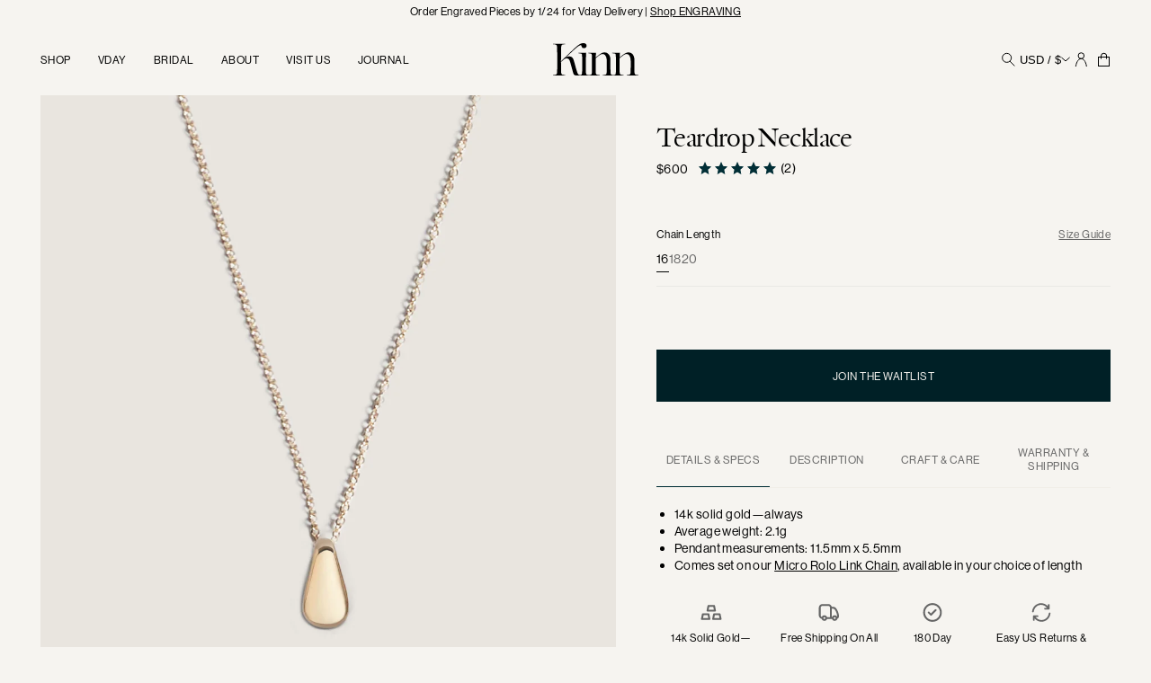

--- FILE ---
content_type: text/html; charset=utf-8
request_url: https://kinnstudio.com/products/teardrop-necklace
body_size: 69515
content:
<!doctype html>
<html class="no-js" lang="en">
  <head>
    <meta charset="utf-8">
    <meta http-equiv="X-UA-Compatible" content="IE=edge">
    <meta name="viewport" content="width=device-width, initial-scale=1.0, height=device-height, minimum-scale=1.0, maximum-scale=1.0">
    <meta name="theme-color" content="">
    <link rel="canonical" href="https://kinnstudio.com/products/teardrop-necklace">
    <link rel="icon" type="image/png" href="//kinnstudio.com/cdn/shop/files/FAVICON-K-Mark-2.png?crop=center&height=32&v=1762796520&width=32">
    <title>Teardrop Necklace 14k Gold - Kinn</title>
    <meta name="description" content="Our timeless Teardrop Necklace is an unforgettable piece that is here to stay. Simple and elegant—were her day to night and never take off.Complete the look with the Kennedy Herringbone Chain I. The pendant comes on a Rolo Link Chain Necklace.The model is wearing the 16” Teardrop Necklace. 14k solid gold—always. Weight">

<meta property="og:site_name" content="Kinn">
<meta property="og:url" content="https://kinnstudio.com/products/teardrop-necklace">
<meta property="og:title" content="Teardrop Necklace 14k Gold - Kinn">
<meta property="og:type" content="product">
<meta property="og:description" content="Our timeless Teardrop Necklace is an unforgettable piece that is here to stay. Simple and elegant—were her day to night and never take off.Complete the look with the Kennedy Herringbone Chain I. The pendant comes on a Rolo Link Chain Necklace.The model is wearing the 16” Teardrop Necklace. 14k solid gold—always. Weight"><meta property="og:image" content="http://kinnstudio.com/cdn/shop/products/kinn_14k_gold_fine_jewelry_teardrop_necklace_1.jpg?v=1762527529">
  <meta property="og:image:secure_url" content="https://kinnstudio.com/cdn/shop/products/kinn_14k_gold_fine_jewelry_teardrop_necklace_1.jpg?v=1762527529">
  <meta property="og:image:width" content="3000">
  <meta property="og:image:height" content="4200"><meta property="og:price:amount" content="600">
  <meta property="og:price:currency" content="USD"><meta name="twitter:card" content="summary_large_image">
<meta name="twitter:title" content="Teardrop Necklace 14k Gold - Kinn">
<meta name="twitter:description" content="Our timeless Teardrop Necklace is an unforgettable piece that is here to stay. Simple and elegant—were her day to night and never take off.Complete the look with the Kennedy Herringbone Chain I. The pendant comes on a Rolo Link Chain Necklace.The model is wearing the 16” Teardrop Necklace. 14k solid gold—always. Weight">

<script async crossorigin fetchpriority="high" src="/cdn/shopifycloud/importmap-polyfill/es-modules-shim.2.4.0.js"></script>
<script type="application/ld+json">
      {
        "@context": "https://schema.org",
        "@type": "Product",
        "name": "Teardrop Necklace",
        "url": "https://kinnstudio.com/products/teardrop-necklace",
        "image": ["https://kinnstudio.com//kinnstudio.com/cdn/shop/products/kinn_14k_gold_fine_jewelry_teardrop_necklace_1.jpg?v=1762527529&width=2048",
"https://kinnstudio.com//kinnstudio.com/cdn/shop/products/Kinn_14k_gold_jewelry_necklace_lifestyle_9_772d20ce-5f23-41ef-9979-a81e652653a0.jpg?v=1666987228&width=2048",
"https://kinnstudio.com//kinnstudio.com/cdn/shop/products/Kinn_14k_gold_jewelry_bracelets_lifestyle_8.jpg?v=1666987228&width=2048",
"https://kinnstudio.com//kinnstudio.com/cdn/shop/products/Kinn_14k_gold_jewelry_necklace_lifestyle_11_4315e728-ff24-4db4-be80-426b0ba181a0.jpg?v=1666987228&width=2048",
"https://kinnstudio.com//kinnstudio.com/cdn/shop/products/kinn_14k_gold_fine_jewelry_lifestyle_teardrop_round_diamond_necklace.jpg?v=1668698721&width=2048",
"https://kinnstudio.com//kinnstudio.com/cdn/shop/products/Kinn_14k_gold_jewelry_necklace_lifestyle_12.jpg?v=1668698733&width=2048",
"https://kinnstudio.com//kinnstudio.com/cdn/shop/files/kinn_14k_gold_fine_jewelry_teardrop_necklace_lifestyle_1.jpg?v=1696981194&width=2048",
"https://kinnstudio.com//kinnstudio.com/cdn/shop/products/Necklace_Lengths_PDP_35dde415-731d-40f5-b513-b86dc317df9e.jpg?v=1696981194&width=2048"
],
        "description": "Our Teardrop Necklace is a timeless essentia designed to stay with you, always. Featuring a 14k solid gold teardrop pendant set on our Micro Rolo Chain, this piece balances simplicity and elegance in perfect measure.Refined enough for everyday wear and sophisticated enough for evening, our Teardrop Necklace is a quiet statement made to be worn from day to night.",
        "sku": "NEPE0019-16",
        
        "brand": {
          "@type": "Brand",
          "name": "Kinn"
        },
        "offers": {
          "@type": "Offer",
          "url": "https://kinnstudio.com/products/teardrop-necklace?variant=32467350847587",
          "priceCurrency": "USD",
          "price": "600.0",
          "availability": "https://schema.org/OutOfStock"
        }
      }
    </script>
  
<script src="//kinnstudio.com/cdn/shop/t/275/assets/-es-module-shims@1.8.2.min.js?v=142033424252588325031763976530"></script>
    <script type="importmap">
      {
        "imports": {
          "@hh/global.js": "//kinnstudio.com/cdn/shop/t/275/assets/-global.min.js?v=153898290494383620461763976531"
        }
      }
    </script><link rel="modulepreload" href="//kinnstudio.com/cdn/shop/t/275/assets/component-header.js?v=145423422398065513561763976547">
<link rel="modulepreload" href="//kinnstudio.com/cdn/shop/t/275/assets/component-details-modal.js?v=171556925242916076291763976544">
<link rel="modulepreload" href="//kinnstudio.com/cdn/shop/t/275/assets/component-sticky-header.js?v=2521086003248573181763976561">
<link rel="preconnect" href="https://cdn.shopify.com" crossorigin>


<script>
  const langIndex = {};
  
langIndex["accessibility.close"] = "Close";
langIndex["accessibility.of"] = "of";
langIndex["accessibility.previous_slide"] = "Slide left";
langIndex["accessibility.next_slide"] = "Slide right";
langIndex["products.modal.label"] = "Media gallery";
langIndex["sections.image_carousel.play"] = "Play";
langIndex["sections.image_carousel.pause"] = "Pause";
langIndex["sections.image_carousel.go_to_slide"] = "Go to slide";
  window.langMessages = langIndex
</script>
<script>window.performance && window.performance.mark && window.performance.mark('shopify.content_for_header.start');</script><meta name="google-site-verification" content="jf4fGPBmJo-1Y6dsb2RhMhDvtv-ng3b0-KudcPEhl-k">
<meta id="shopify-digital-wallet" name="shopify-digital-wallet" content="/20703189/digital_wallets/dialog">
<meta name="shopify-checkout-api-token" content="75cc6444c80706d6e2c0b9f70ea62e16">
<meta id="in-context-paypal-metadata" data-shop-id="20703189" data-venmo-supported="false" data-environment="production" data-locale="en_US" data-paypal-v4="true" data-currency="USD">
<link rel="alternate" type="application/json+oembed" href="https://kinnstudio.com/products/teardrop-necklace.oembed">
<script async="async" src="/checkouts/internal/preloads.js?locale=en-US"></script>
<link rel="preconnect" href="https://shop.app" crossorigin="anonymous">
<script async="async" src="https://shop.app/checkouts/internal/preloads.js?locale=en-US&shop_id=20703189" crossorigin="anonymous"></script>
<script id="apple-pay-shop-capabilities" type="application/json">{"shopId":20703189,"countryCode":"US","currencyCode":"USD","merchantCapabilities":["supports3DS"],"merchantId":"gid:\/\/shopify\/Shop\/20703189","merchantName":"Kinn","requiredBillingContactFields":["postalAddress","email","phone"],"requiredShippingContactFields":["postalAddress","email","phone"],"shippingType":"shipping","supportedNetworks":["visa","masterCard","amex","discover","elo","jcb"],"total":{"type":"pending","label":"Kinn","amount":"1.00"},"shopifyPaymentsEnabled":true,"supportsSubscriptions":true}</script>
<script id="shopify-features" type="application/json">{"accessToken":"75cc6444c80706d6e2c0b9f70ea62e16","betas":["rich-media-storefront-analytics"],"domain":"kinnstudio.com","predictiveSearch":true,"shopId":20703189,"locale":"en"}</script>
<script>var Shopify = Shopify || {};
Shopify.shop = "kinn-studio.myshopify.com";
Shopify.locale = "en";
Shopify.currency = {"active":"USD","rate":"1.0"};
Shopify.country = "US";
Shopify.theme = {"name":"Production 2.16.0 [11.24.2025]","id":156135522562,"schema_name":"Kinn Studio","schema_version":"2.13.0","theme_store_id":null,"role":"main"};
Shopify.theme.handle = "null";
Shopify.theme.style = {"id":null,"handle":null};
Shopify.cdnHost = "kinnstudio.com/cdn";
Shopify.routes = Shopify.routes || {};
Shopify.routes.root = "/";</script>
<script type="module">!function(o){(o.Shopify=o.Shopify||{}).modules=!0}(window);</script>
<script>!function(o){function n(){var o=[];function n(){o.push(Array.prototype.slice.apply(arguments))}return n.q=o,n}var t=o.Shopify=o.Shopify||{};t.loadFeatures=n(),t.autoloadFeatures=n()}(window);</script>
<script>
  window.ShopifyPay = window.ShopifyPay || {};
  window.ShopifyPay.apiHost = "shop.app\/pay";
  window.ShopifyPay.redirectState = null;
</script>
<script id="shop-js-analytics" type="application/json">{"pageType":"product"}</script>
<script defer="defer" async type="module" src="//kinnstudio.com/cdn/shopifycloud/shop-js/modules/v2/client.init-shop-cart-sync_C5BV16lS.en.esm.js"></script>
<script defer="defer" async type="module" src="//kinnstudio.com/cdn/shopifycloud/shop-js/modules/v2/chunk.common_CygWptCX.esm.js"></script>
<script type="module">
  await import("//kinnstudio.com/cdn/shopifycloud/shop-js/modules/v2/client.init-shop-cart-sync_C5BV16lS.en.esm.js");
await import("//kinnstudio.com/cdn/shopifycloud/shop-js/modules/v2/chunk.common_CygWptCX.esm.js");

  window.Shopify.SignInWithShop?.initShopCartSync?.({"fedCMEnabled":true,"windoidEnabled":true});

</script>
<script defer="defer" async type="module" src="//kinnstudio.com/cdn/shopifycloud/shop-js/modules/v2/client.payment-terms_CZxnsJam.en.esm.js"></script>
<script defer="defer" async type="module" src="//kinnstudio.com/cdn/shopifycloud/shop-js/modules/v2/chunk.common_CygWptCX.esm.js"></script>
<script defer="defer" async type="module" src="//kinnstudio.com/cdn/shopifycloud/shop-js/modules/v2/chunk.modal_D71HUcav.esm.js"></script>
<script type="module">
  await import("//kinnstudio.com/cdn/shopifycloud/shop-js/modules/v2/client.payment-terms_CZxnsJam.en.esm.js");
await import("//kinnstudio.com/cdn/shopifycloud/shop-js/modules/v2/chunk.common_CygWptCX.esm.js");
await import("//kinnstudio.com/cdn/shopifycloud/shop-js/modules/v2/chunk.modal_D71HUcav.esm.js");

  
</script>
<script>
  window.Shopify = window.Shopify || {};
  if (!window.Shopify.featureAssets) window.Shopify.featureAssets = {};
  window.Shopify.featureAssets['shop-js'] = {"shop-cart-sync":["modules/v2/client.shop-cart-sync_ZFArdW7E.en.esm.js","modules/v2/chunk.common_CygWptCX.esm.js"],"init-fed-cm":["modules/v2/client.init-fed-cm_CmiC4vf6.en.esm.js","modules/v2/chunk.common_CygWptCX.esm.js"],"shop-button":["modules/v2/client.shop-button_tlx5R9nI.en.esm.js","modules/v2/chunk.common_CygWptCX.esm.js"],"shop-cash-offers":["modules/v2/client.shop-cash-offers_DOA2yAJr.en.esm.js","modules/v2/chunk.common_CygWptCX.esm.js","modules/v2/chunk.modal_D71HUcav.esm.js"],"init-windoid":["modules/v2/client.init-windoid_sURxWdc1.en.esm.js","modules/v2/chunk.common_CygWptCX.esm.js"],"shop-toast-manager":["modules/v2/client.shop-toast-manager_ClPi3nE9.en.esm.js","modules/v2/chunk.common_CygWptCX.esm.js"],"init-shop-email-lookup-coordinator":["modules/v2/client.init-shop-email-lookup-coordinator_B8hsDcYM.en.esm.js","modules/v2/chunk.common_CygWptCX.esm.js"],"init-shop-cart-sync":["modules/v2/client.init-shop-cart-sync_C5BV16lS.en.esm.js","modules/v2/chunk.common_CygWptCX.esm.js"],"avatar":["modules/v2/client.avatar_BTnouDA3.en.esm.js"],"pay-button":["modules/v2/client.pay-button_FdsNuTd3.en.esm.js","modules/v2/chunk.common_CygWptCX.esm.js"],"init-customer-accounts":["modules/v2/client.init-customer-accounts_DxDtT_ad.en.esm.js","modules/v2/client.shop-login-button_C5VAVYt1.en.esm.js","modules/v2/chunk.common_CygWptCX.esm.js","modules/v2/chunk.modal_D71HUcav.esm.js"],"init-shop-for-new-customer-accounts":["modules/v2/client.init-shop-for-new-customer-accounts_ChsxoAhi.en.esm.js","modules/v2/client.shop-login-button_C5VAVYt1.en.esm.js","modules/v2/chunk.common_CygWptCX.esm.js","modules/v2/chunk.modal_D71HUcav.esm.js"],"shop-login-button":["modules/v2/client.shop-login-button_C5VAVYt1.en.esm.js","modules/v2/chunk.common_CygWptCX.esm.js","modules/v2/chunk.modal_D71HUcav.esm.js"],"init-customer-accounts-sign-up":["modules/v2/client.init-customer-accounts-sign-up_CPSyQ0Tj.en.esm.js","modules/v2/client.shop-login-button_C5VAVYt1.en.esm.js","modules/v2/chunk.common_CygWptCX.esm.js","modules/v2/chunk.modal_D71HUcav.esm.js"],"shop-follow-button":["modules/v2/client.shop-follow-button_Cva4Ekp9.en.esm.js","modules/v2/chunk.common_CygWptCX.esm.js","modules/v2/chunk.modal_D71HUcav.esm.js"],"checkout-modal":["modules/v2/client.checkout-modal_BPM8l0SH.en.esm.js","modules/v2/chunk.common_CygWptCX.esm.js","modules/v2/chunk.modal_D71HUcav.esm.js"],"lead-capture":["modules/v2/client.lead-capture_Bi8yE_yS.en.esm.js","modules/v2/chunk.common_CygWptCX.esm.js","modules/v2/chunk.modal_D71HUcav.esm.js"],"shop-login":["modules/v2/client.shop-login_D6lNrXab.en.esm.js","modules/v2/chunk.common_CygWptCX.esm.js","modules/v2/chunk.modal_D71HUcav.esm.js"],"payment-terms":["modules/v2/client.payment-terms_CZxnsJam.en.esm.js","modules/v2/chunk.common_CygWptCX.esm.js","modules/v2/chunk.modal_D71HUcav.esm.js"]};
</script>
<script>(function() {
  var isLoaded = false;
  function asyncLoad() {
    if (isLoaded) return;
    isLoaded = true;
    var urls = ["https:\/\/d1o5e9vlirdalo.cloudfront.net\/vfLoader.js?pk=kinnstudio\u0026e=prod\u0026shop=kinn-studio.myshopify.com","https:\/\/config.gorgias.chat\/bundle-loader\/01GYCBPV6J1V7AGD2K16W7RN0D?source=shopify1click\u0026shop=kinn-studio.myshopify.com","https:\/\/crossborder-integration.global-e.com\/resources\/js\/app?shop=kinn-studio.myshopify.com","\/\/cdn.shopify.com\/proxy\/2a3fdce627570207ea2b1b20631a2f0952355bba9ce1a8e758f11df719baf7a4\/web.global-e.com\/merchant\/storefrontattributes?merchantid=30000418\u0026shop=kinn-studio.myshopify.com\u0026sp-cache-control=cHVibGljLCBtYXgtYWdlPTkwMA","https:\/\/widgets.juniphq.com\/v1\/junip_shopify.js?shop=kinn-studio.myshopify.com","\/\/cdn.shopify.com\/proxy\/5b094e94b8ac4012fc6c0c85e2fee11c041ab1989e3460c21985d4f0f53ef3d8\/s3-us-west-2.amazonaws.com\/jsstore\/a\/020H30R\/reids.js?shop=kinn-studio.myshopify.com\u0026sp-cache-control=cHVibGljLCBtYXgtYWdlPTkwMA","\/\/cdn.shopify.com\/proxy\/374576498edeeca28b40746c6651d09e456e58e04c23af2cdaca55a58ee3bdbe\/app.retention.com\/shopify\/shopify_app_add_to_cart_script.js?shop=kinn-studio.myshopify.com\u0026sp-cache-control=cHVibGljLCBtYXgtYWdlPTkwMA","https:\/\/cdn.9gtb.com\/loader.js?g_cvt_id=43b7e6c4-d00e-4c8f-b152-ee6e8db8b675\u0026shop=kinn-studio.myshopify.com"];
    for (var i = 0; i < urls.length; i++) {
      var s = document.createElement('script');
      s.type = 'text/javascript';
      s.async = true;
      s.src = urls[i];
      var x = document.getElementsByTagName('script')[0];
      x.parentNode.insertBefore(s, x);
    }
  };
  if(window.attachEvent) {
    window.attachEvent('onload', asyncLoad);
  } else {
    window.addEventListener('load', asyncLoad, false);
  }
})();</script>
<script id="__st">var __st={"a":20703189,"offset":-28800,"reqid":"f55e779a-87e9-45ed-9b5b-954a79d76b6f-1768636337","pageurl":"kinnstudio.com\/products\/teardrop-necklace","u":"49a3de89693a","p":"product","rtyp":"product","rid":4569804472419};</script>
<script>window.ShopifyPaypalV4VisibilityTracking = true;</script>
<script id="captcha-bootstrap">!function(){'use strict';const t='contact',e='account',n='new_comment',o=[[t,t],['blogs',n],['comments',n],[t,'customer']],c=[[e,'customer_login'],[e,'guest_login'],[e,'recover_customer_password'],[e,'create_customer']],r=t=>t.map((([t,e])=>`form[action*='/${t}']:not([data-nocaptcha='true']) input[name='form_type'][value='${e}']`)).join(','),a=t=>()=>t?[...document.querySelectorAll(t)].map((t=>t.form)):[];function s(){const t=[...o],e=r(t);return a(e)}const i='password',u='form_key',d=['recaptcha-v3-token','g-recaptcha-response','h-captcha-response',i],f=()=>{try{return window.sessionStorage}catch{return}},m='__shopify_v',_=t=>t.elements[u];function p(t,e,n=!1){try{const o=window.sessionStorage,c=JSON.parse(o.getItem(e)),{data:r}=function(t){const{data:e,action:n}=t;return t[m]||n?{data:e,action:n}:{data:t,action:n}}(c);for(const[e,n]of Object.entries(r))t.elements[e]&&(t.elements[e].value=n);n&&o.removeItem(e)}catch(o){console.error('form repopulation failed',{error:o})}}const l='form_type',E='cptcha';function T(t){t.dataset[E]=!0}const w=window,h=w.document,L='Shopify',v='ce_forms',y='captcha';let A=!1;((t,e)=>{const n=(g='f06e6c50-85a8-45c8-87d0-21a2b65856fe',I='https://cdn.shopify.com/shopifycloud/storefront-forms-hcaptcha/ce_storefront_forms_captcha_hcaptcha.v1.5.2.iife.js',D={infoText:'Protected by hCaptcha',privacyText:'Privacy',termsText:'Terms'},(t,e,n)=>{const o=w[L][v],c=o.bindForm;if(c)return c(t,g,e,D).then(n);var r;o.q.push([[t,g,e,D],n]),r=I,A||(h.body.append(Object.assign(h.createElement('script'),{id:'captcha-provider',async:!0,src:r})),A=!0)});var g,I,D;w[L]=w[L]||{},w[L][v]=w[L][v]||{},w[L][v].q=[],w[L][y]=w[L][y]||{},w[L][y].protect=function(t,e){n(t,void 0,e),T(t)},Object.freeze(w[L][y]),function(t,e,n,w,h,L){const[v,y,A,g]=function(t,e,n){const i=e?o:[],u=t?c:[],d=[...i,...u],f=r(d),m=r(i),_=r(d.filter((([t,e])=>n.includes(e))));return[a(f),a(m),a(_),s()]}(w,h,L),I=t=>{const e=t.target;return e instanceof HTMLFormElement?e:e&&e.form},D=t=>v().includes(t);t.addEventListener('submit',(t=>{const e=I(t);if(!e)return;const n=D(e)&&!e.dataset.hcaptchaBound&&!e.dataset.recaptchaBound,o=_(e),c=g().includes(e)&&(!o||!o.value);(n||c)&&t.preventDefault(),c&&!n&&(function(t){try{if(!f())return;!function(t){const e=f();if(!e)return;const n=_(t);if(!n)return;const o=n.value;o&&e.removeItem(o)}(t);const e=Array.from(Array(32),(()=>Math.random().toString(36)[2])).join('');!function(t,e){_(t)||t.append(Object.assign(document.createElement('input'),{type:'hidden',name:u})),t.elements[u].value=e}(t,e),function(t,e){const n=f();if(!n)return;const o=[...t.querySelectorAll(`input[type='${i}']`)].map((({name:t})=>t)),c=[...d,...o],r={};for(const[a,s]of new FormData(t).entries())c.includes(a)||(r[a]=s);n.setItem(e,JSON.stringify({[m]:1,action:t.action,data:r}))}(t,e)}catch(e){console.error('failed to persist form',e)}}(e),e.submit())}));const S=(t,e)=>{t&&!t.dataset[E]&&(n(t,e.some((e=>e===t))),T(t))};for(const o of['focusin','change'])t.addEventListener(o,(t=>{const e=I(t);D(e)&&S(e,y())}));const B=e.get('form_key'),M=e.get(l),P=B&&M;t.addEventListener('DOMContentLoaded',(()=>{const t=y();if(P)for(const e of t)e.elements[l].value===M&&p(e,B);[...new Set([...A(),...v().filter((t=>'true'===t.dataset.shopifyCaptcha))])].forEach((e=>S(e,t)))}))}(h,new URLSearchParams(w.location.search),n,t,e,['guest_login'])})(!0,!0)}();</script>
<script integrity="sha256-4kQ18oKyAcykRKYeNunJcIwy7WH5gtpwJnB7kiuLZ1E=" data-source-attribution="shopify.loadfeatures" defer="defer" src="//kinnstudio.com/cdn/shopifycloud/storefront/assets/storefront/load_feature-a0a9edcb.js" crossorigin="anonymous"></script>
<script crossorigin="anonymous" defer="defer" src="//kinnstudio.com/cdn/shopifycloud/storefront/assets/shopify_pay/storefront-65b4c6d7.js?v=20250812"></script>
<script data-source-attribution="shopify.dynamic_checkout.dynamic.init">var Shopify=Shopify||{};Shopify.PaymentButton=Shopify.PaymentButton||{isStorefrontPortableWallets:!0,init:function(){window.Shopify.PaymentButton.init=function(){};var t=document.createElement("script");t.src="https://kinnstudio.com/cdn/shopifycloud/portable-wallets/latest/portable-wallets.en.js",t.type="module",document.head.appendChild(t)}};
</script>
<script data-source-attribution="shopify.dynamic_checkout.buyer_consent">
  function portableWalletsHideBuyerConsent(e){var t=document.getElementById("shopify-buyer-consent"),n=document.getElementById("shopify-subscription-policy-button");t&&n&&(t.classList.add("hidden"),t.setAttribute("aria-hidden","true"),n.removeEventListener("click",e))}function portableWalletsShowBuyerConsent(e){var t=document.getElementById("shopify-buyer-consent"),n=document.getElementById("shopify-subscription-policy-button");t&&n&&(t.classList.remove("hidden"),t.removeAttribute("aria-hidden"),n.addEventListener("click",e))}window.Shopify?.PaymentButton&&(window.Shopify.PaymentButton.hideBuyerConsent=portableWalletsHideBuyerConsent,window.Shopify.PaymentButton.showBuyerConsent=portableWalletsShowBuyerConsent);
</script>
<script data-source-attribution="shopify.dynamic_checkout.cart.bootstrap">document.addEventListener("DOMContentLoaded",(function(){function t(){return document.querySelector("shopify-accelerated-checkout-cart, shopify-accelerated-checkout")}if(t())Shopify.PaymentButton.init();else{new MutationObserver((function(e,n){t()&&(Shopify.PaymentButton.init(),n.disconnect())})).observe(document.body,{childList:!0,subtree:!0})}}));
</script>
<script id='scb4127' type='text/javascript' async='' src='https://kinnstudio.com/cdn/shopifycloud/privacy-banner/storefront-banner.js'></script><link id="shopify-accelerated-checkout-styles" rel="stylesheet" media="screen" href="https://kinnstudio.com/cdn/shopifycloud/portable-wallets/latest/accelerated-checkout-backwards-compat.css" crossorigin="anonymous">
<style id="shopify-accelerated-checkout-cart">
        #shopify-buyer-consent {
  margin-top: 1em;
  display: inline-block;
  width: 100%;
}

#shopify-buyer-consent.hidden {
  display: none;
}

#shopify-subscription-policy-button {
  background: none;
  border: none;
  padding: 0;
  text-decoration: underline;
  font-size: inherit;
  cursor: pointer;
}

#shopify-subscription-policy-button::before {
  box-shadow: none;
}

      </style>

<script>window.performance && window.performance.mark && window.performance.mark('shopify.content_for_header.end');</script>
<style>
  @font-face {
    font-family: 'Quarto Light';
    src: url(//kinnstudio.com/cdn/shop/t/275/assets/quarto-light.woff2?v=44441232814948717351763976581) format('woff2'),
      url(//kinnstudio.com/cdn/shop/t/275/assets/quarto-light.woff?v=90164726896247240021763976580) format('woff');
    font-weight: normal;
    font-style: normal;
    font-display: swap;
  }

  @font-face {
    font-family: 'Quarto Light';
    src: url(//kinnstudio.com/cdn/shop/t/275/assets/quarto-lightitalic.woff2?v=63926932030138352571763976582) format('woff2'),
      url(//kinnstudio.com/cdn/shop/t/275/assets/quarto-lightitalic.woff?v=182592986223881418001763976581) format('woff');
    font-weight: normal;
    font-style: italic;
    font-display: swap;
  }

  @font-face {
    font-family: 'Cormorant';
    src: url(//kinnstudio.com/cdn/shop/t/275/assets/Cormorant-Regular.woff2?v=100384387191418262501763976569) format('woff2'),
      url(//kinnstudio.com/cdn/shop/t/275/assets/Cormorant-Regular.woff?v=97767005195730887331763976568) format('woff');
    font-weight: normal;
    font-style: normal;
    font-display: swap;
  }

  @font-face {
    font-family: 'Cormorant';
    src: url(//kinnstudio.com/cdn/shop/t/275/assets/Cormorant-Italic.woff2?v=7765440488648889871763976566) format('woff2'),
      url(//kinnstudio.com/cdn/shop/t/275/assets/Cormorant-Italic.woff?v=19340643644126057781763976565) format('woff');
    font-weight: normal;
    font-style: italic;
    font-display: swap;
  }

  @font-face {
    font-family: 'Cormorant';
    src: url(//kinnstudio.com/cdn/shop/t/275/assets/Cormorant-Light.woff2?v=118242420201781005491763976567) format('woff2'),
      url(//kinnstudio.com/cdn/shop/t/275/assets/Cormorant-Light.woff?v=151051461011243162321763976566) format('woff');
    font-weight: 300;
    font-style: normal;
    font-display: swap;
  }

  @font-face {
    font-family: 'Cormorant';
    src: url(//kinnstudio.com/cdn/shop/t/275/assets/Cormorant-LightItalic.woff2?v=121356648982674795951763976568) format('woff2'),
      url(//kinnstudio.com/cdn/shop/t/275/assets/Cormorant-LightItalic.woff?v=34269476177040491771763976567) format('woff');
    font-weight: 300;
    font-style: italic;
    font-display: swap;
  }

  @font-face {
    font-family: 'Cormorant';
    src: url(//kinnstudio.com/cdn/shop/t/275/assets/Cormorant-SemiBold.woff2?v=133307600177293542751763976570) format('woff2'),
      url(//kinnstudio.com/cdn/shop/t/275/assets/Cormorant-SemiBold.woff?v=154892052435393808881763976569) format('woff');
    font-weight: 600;
    font-style: normal;
    font-display: swap;
  }

  @font-face {
    font-family: 'Cormorant';
    src: url(//kinnstudio.com/cdn/shop/t/275/assets/Cormorant-SemiBoldItalic.woff2?v=166046223493404907111763976571) format('woff2'),
      url(//kinnstudio.com/cdn/shop/t/275/assets/Cormorant-SemiBoldItalic.woff?v=159701351762045427581763976570) format('woff');
    font-weight: 600;
    font-style: italic;
    font-display: swap;
  }

  @font-face {
    font-family: 'Cormorant';
    src: url('Cormorant-Bold.woff2') format('woff2'),
        url('Cormorant-Bold.woff') format('woff');
    font-weight: bold;
    font-style: normal;
    font-display: swap;
  }

  @font-face {
    font-family: 'Cormorant';
    src: url(//kinnstudio.com/cdn/shop/t/275/assets/Cormorant-BoldItalic.woff2?v=184315300598494148421763976565) format('woff2'),
      url(//kinnstudio.com/cdn/shop/t/275/assets/Cormorant-BoldItalic.woff?v=173301506717117454071763976564) format('woff');
    font-weight: bold;
    font-style: italic;
    font-display: swap;
  }

  @import url("https://p.typekit.net/p.css?s=1&k=qqv4wrl&ht=tk&f=39496.39497.39498.39504.39505.39506&a=31383464&app=typekit&e=css");

  @font-face {
    font-family: 'neue-haas-grotesk-display';
    src:url("https://use.typekit.net/af/1ba16c/00000000000000007735bb5a/30/l?primer=7cdcb44be4a7db8877ffa5c0007b8dd865b3bbc383831fe2ea177f62257a9191&fvd=n5&v=3") format("woff2"),url("https://use.typekit.net/af/1ba16c/00000000000000007735bb5a/30/d?primer=7cdcb44be4a7db8877ffa5c0007b8dd865b3bbc383831fe2ea177f62257a9191&fvd=n5&v=3") format("woff"),url("https://use.typekit.net/af/1ba16c/00000000000000007735bb5a/30/a?primer=7cdcb44be4a7db8877ffa5c0007b8dd865b3bbc383831fe2ea177f62257a9191&fvd=n5&v=3") format("opentype");
    font-display:auto;font-style:normal;font-weight:500;font-stretch:normal;
  }

  @font-face {
    font-family: 'neue-haas-grotesk-display';
    src:url("https://use.typekit.net/af/6c4da4/00000000000000007735bb5e/30/l?primer=7cdcb44be4a7db8877ffa5c0007b8dd865b3bbc383831fe2ea177f62257a9191&fvd=i5&v=3") format("woff2"),url("https://use.typekit.net/af/6c4da4/00000000000000007735bb5e/30/d?primer=7cdcb44be4a7db8877ffa5c0007b8dd865b3bbc383831fe2ea177f62257a9191&fvd=i5&v=3") format("woff"),url("https://use.typekit.net/af/6c4da4/00000000000000007735bb5e/30/a?primer=7cdcb44be4a7db8877ffa5c0007b8dd865b3bbc383831fe2ea177f62257a9191&fvd=i5&v=3") format("opentype");
    font-display:auto;font-style:italic;font-weight:500;font-stretch:normal;
  }

  @font-face {
    font-family: 'neue-haas-grotesk-display';
    src:url("https://use.typekit.net/af/153042/00000000000000007735bb62/30/l?primer=7cdcb44be4a7db8877ffa5c0007b8dd865b3bbc383831fe2ea177f62257a9191&fvd=n6&v=3") format("woff2"),url("https://use.typekit.net/af/153042/00000000000000007735bb62/30/d?primer=7cdcb44be4a7db8877ffa5c0007b8dd865b3bbc383831fe2ea177f62257a9191&fvd=n6&v=3") format("woff"),url("https://use.typekit.net/af/153042/00000000000000007735bb62/30/a?primer=7cdcb44be4a7db8877ffa5c0007b8dd865b3bbc383831fe2ea177f62257a9191&fvd=n6&v=3") format("opentype");
    font-display:auto;font-style:normal;font-weight:600;font-stretch:normal;
  }

  @font-face {
    font-family: 'neue-haas-grotesk-text';
    src:url("https://use.typekit.net/af/0230dd/00000000000000007735bb33/30/l?primer=7cdcb44be4a7db8877ffa5c0007b8dd865b3bbc383831fe2ea177f62257a9191&fvd=n4&v=3") format("woff2"),url("https://use.typekit.net/af/0230dd/00000000000000007735bb33/30/d?primer=7cdcb44be4a7db8877ffa5c0007b8dd865b3bbc383831fe2ea177f62257a9191&fvd=n4&v=3") format("woff"),url("https://use.typekit.net/af/0230dd/00000000000000007735bb33/30/a?primer=7cdcb44be4a7db8877ffa5c0007b8dd865b3bbc383831fe2ea177f62257a9191&fvd=n4&v=3") format("opentype");
    font-display:auto;font-style:normal;font-weight:400;font-stretch:normal;
  }

  @font-face {
    font-family: 'neue-haas-grotesk-text';
    src:url("https://use.typekit.net/af/aed66e/00000000000000007735bb35/30/l?primer=7cdcb44be4a7db8877ffa5c0007b8dd865b3bbc383831fe2ea177f62257a9191&fvd=i4&v=3") format("woff2"),url("https://use.typekit.net/af/aed66e/00000000000000007735bb35/30/d?primer=7cdcb44be4a7db8877ffa5c0007b8dd865b3bbc383831fe2ea177f62257a9191&fvd=i4&v=3") format("woff"),url("https://use.typekit.net/af/aed66e/00000000000000007735bb35/30/a?primer=7cdcb44be4a7db8877ffa5c0007b8dd865b3bbc383831fe2ea177f62257a9191&fvd=i4&v=3") format("opentype");
    font-display:auto;font-style:italic;font-weight:400;font-stretch:normal;
  }

  @font-face {
    font-family: 'neue-haas-grotesk-text';
    src:url("https://use.typekit.net/af/160664/00000000000000007735bb32/30/l?primer=7cdcb44be4a7db8877ffa5c0007b8dd865b3bbc383831fe2ea177f62257a9191&fvd=n5&v=3") format("woff2"),url("https://use.typekit.net/af/160664/00000000000000007735bb32/30/d?primer=7cdcb44be4a7db8877ffa5c0007b8dd865b3bbc383831fe2ea177f62257a9191&fvd=n5&v=3") format("woff"),url("https://use.typekit.net/af/160664/00000000000000007735bb32/30/a?primer=7cdcb44be4a7db8877ffa5c0007b8dd865b3bbc383831fe2ea177f62257a9191&fvd=n5&v=3") format("opentype");
    font-display:auto;font-style:normal;font-weight:500;font-stretch:normal;
  }

  @font-face {
    font-family: 'York Script ES';
    src: url(//kinnstudio.com/cdn/shop/t/275/assets/YorkScriptES.woff2?v=7136886284864553261763976618) format('woff2'),
      url(//kinnstudio.com/cdn/shop/t/275/assets/YorkScriptES.woff?v=40564362968800551501763976617) format('woff');
    font-weight: normal;
    font-style: normal;
    font-display: swap;
  }

  @font-face {
    font-family: 'Noto Serif KR Medium';
    src: url(//kinnstudio.com/cdn/shop/t/275/assets/NotoSerifKR-Medium-Alphabetic.woff2?v=139567975666081544401763976580) format('woff2'),
        url(//kinnstudio.com/cdn/shop/t/275/assets/NotoSerifKR-Medium-Alphabetic.woff?v=128662119157525467401763976579) format('woff');
    font-weight: 500;
    font-style: normal;
    font-display: swap;
  }

  :root {
    /* Colors */
    --hh-color-brand-primary: #012e36;
    --hh-color-brand-secondary: #e93f2c;
    --hh-color-brand-tertiary: #f0e6d9;
    --hh-color-ink: black;
    --hh-color-subdued: #666666;
    --hh-color-neutral: #eae6e3;
    --hh-color-light: #f1eee8;
    --hh-color-reverse: #f6f4f0;
    --hh-color-danger: #ec0000;
    --hh-color-success: #1a8000;
    --hh-color-focus: #393939;
    --hh-color-placeholder: #e9e5e1;
    --hh-video-overlay: linear-gradient(71deg, rgba(0, 0, 0, 0.20) 0.01%, rgba(0, 0, 0, 0.00) 50.01%);

    --hh-color-text: var(--hh-color-ink);
    --hh-color-text-2: ;
    --hh-color-day: var(--hh-color-reverse);
    --hh-color-night: var(--hh-color-ink);
    --hh-color-foreground: var(--hh-color-ink);
    --hh-color-background: var(--hh-color-reverse);

    --hh-color-rebrand-1: #012e36;
    --hh-color-rebrand-2: #002026;

    --hh-font-family-heading: 'Cormorant', sans-serif;
    --hh-font-family-heading-rebrand: 'Quarto Light', sans-serif;
    --hh-font-family-body: 'neue-haas-grotesk-display', sans-serif;
    --hh-font-family-engraving: 'York Script ES', sans-serif;
    --hh-font-family-engraving-2: 'Noto Serif KR Medium', sans-serif;

    --screen-size: 375;
    --hh-font-h1: 34;
    --hh-font-h2: 28;
    --hh-font-h3: 22;
    --hh-font-h4: 18;
    --hh-font-h5: 14;
    --hh-font-h5-italic: 18;
    --hh-font-h6: 14;
    --hh-font-body: 14;
    --hh-font-body-large: 16;
    --hh-font-bullet-list: 14;
    --hh-font-caption: 12;
    --hh-font-utility: 12;
    --hh-font-pullquote: 18;
    --hh-font-inline-link: 12;
    --hh-font-display: 54;

    --hh-font-size-h1: calc(var(--hh-font-h1) * 1px);
    --hh-font-size-h2: calc(var(--hh-font-h2) * 1px);
    --hh-font-size-h3: calc(var(--hh-font-h3) * 1px);
    --hh-font-size-h4: calc(var(--hh-font-h4) * 1px);
    --hh-font-size-h5: calc(var(--hh-font-h5) * 1px);
    --hh-font-size-h5-italic: calc(var(--hh-font-h5-italic) * 1px);
    --hh-font-size-h6: calc(var(--hh-font-h6) * 1px);
    --hh-font-size-body: calc(var(--hh-font-body) * 1px);
    --hh-font-size-body-large: calc(var(--hh-font-body-large) * 1px);
    --hh-font-size-bullet-list: calc(var(--hh-font-bullet-list) * 1px);
    --hh-font-size-caption: calc(var(--hh-font-caption) * 1px);
    --hh-font-size-utility: calc(var(--hh-font-utility) * 1px);
    --hh-font-size-pullquote: calc(var(--hh-font-pullquote) * 1px);
    --hh-font-size-inline-link: calc(var(--hh-font-inline-link) * 1px);
    --hh-font-size-display: calc(var(--hh-font-display) * 1px);

    /* Typography */
    --hh-h1-font: 300 var(--hh-font-size-h1) / 1 var(--hh-font-family-heading-rebrand);
    --hh-h2-font: 400 var(--hh-font-size-h2) / 1.105 var(--hh-font-family-heading-rebrand);
    --hh-h3-font: 400 var(--hh-font-size-h3) / 1.1 var(--hh-font-family-heading-rebrand);
    --hh-h4-font: 400 var(--hh-font-size-h4) / 1.222 var(--hh-font-family-heading-rebrand);
    --hh-h5-font: 600 var(--hh-font-size-h5) / 1.2143 var(--hh-font-family-heading-rebrand);
    --hh-h5-italic-font: 400 var(--hh-font-size-h5-italic) / 1.222 var(--hh-font-family-heading-rebrand);
    --hh-h6-font: 500 var(--hh-font-size-h6) / 1.1 var(--hh-font-family-body);
    --hh-body-font: 500 var(--hh-font-size-body) / 1.4 var(--hh-font-family-body);
    --hh-body-large: 500 var(--hh-font-size-body-large) / 1.25 var(--hh-font-family-body);
    --hh-body-bullet-list: 500 var(--hh-font-size-bullet-list) / 1.4 var(--hh-font-family-body);
    --hh-body-caption: 500 var(--hh-font-size-caption) / 1.4 var(--hh-font-family-body);
    --hh-body-utility: 500 var(--hh-font-size-utility) / 1.25 var(--hh-font-family-body);
    --hh-body-pullquote: 400 var(--hh-font-size-pullquote) / 1.222 var(--hh-font-family-heading);
    --hh-body-inline-link: 500 var(--hh-font-size-inline-link) / 1.67 var(--hh-font-family-body);
    --hh-body-display: 400 var(--hh-font-size-display) / 1 var(--hh-font-family-heading);
    --hh-inline-link: 500 var(--hh-font-size-inline-link) / 1.4 var(--hh-font-family-body);

    --hh-h1-letter-spacing: -0.68px;
    --hh-h2-letter-spacing: -0.56px;
    --hh-h3-letter-spacing: -0.44px;
    --hh-h4-letter-spacing: normal;
    --hh-h5-letter-spacing: normal;
    --hh-h5-italic-letter-spacing: normal;
    --hh-h6-letter-spacing: normal;
    --hh-body-letter-spacing: 0.42px;
    --hh-body-large-letter-spacing: 0.64px;
    --hh-bullet-list-letter-spacing: 0.42px;
    --hh-caption-letter-spacing: 0.36px;
    --hh-utility-letter-spacing: 0.48px;
    --hh-pullquote-letter-spacing: normal;
    --hh-inline-link-letter-spacing: normal;

    --hh-h1-text-transform: none;
    --hh-h2-text-transform: none;
    --hh-h3-text-transform: none;
    --hh-h4-text-transform: none;
    --hh-h5-text-transform: uppercase;
    --hh-h5-italic-text-transform: none;
    --hh-h6-text-transform: uppercase;
    --hh-body-text-transform: none;
    --hh-body-large-text-transform: uppercase;
    --hh-bullet-list-text-transform: none;
    --hh-caption-text-transform: none;
    --hh-utility-text-transform: uppercase;
    --hh-pullquote-text-transform: none;
    --hh-inline-link-text-transform: none;

    --hh-text-decoration-underline: underline;

    /* Transitions */
    --hh-duration-short: 100ms;
    --hh-duration-default: 200ms;
    --hh-duration-medium: 250ms;
    --hh-duration-long: 500ms;

    /* A18n */
    --hh-focus-outline-offset: 0.2em;

    /* Spacing */
    --hh-section-vertical-margin: 5rem;

    --hh-spacing-2xs: 0.5rem;
    --hh-spacing-xs: 1rem;
    --hh-spacing-sm: 1.5rem;
    --hh-spacing-2sm: 1.5rem;
    --hh-spacing-md: 2rem;
    --hh-spacing-lg: 3rem;
    --hh-spacing-xl: 4rem;
    --hh-spacing-2xl: 6rem;
    --hh-spacing-3xl: 8rem;

    --hh-grid-gutter: 0.5rem;
    --hh-button-gap: 1rem;

    --hh-gutter: 1.5rem;
    --hh-border-radius: 0.4rem;

    --hh-animation-easing: ease-out;
    --hh-animation-duration: 400ms;
    --hh-anim-default: var(--hh-animation-duration) var(--hh-animation-easing);

    /* z-index */
    --hh-z-base: 1;
    --hh-z-below: -1;
    --hh-z-header: 99;
    --hh-z-modal: 100;
    --hh-z-highest: 9999;
  }

  /* breakpoints.md */
  @media screen and (min-width: 990px) {
    :root {
      --screen-size: 1920;
      --hh-font-h1: 44;
      --hh-font-h2: 36;
      --hh-font-h3: 30;
      --hh-font-h4: 24;
      --hh-font-h5: 16;
      --hh-font-h5-italic: 18;
      --hh-font-h6: 16;
      --hh-font-pullquote: 24;
      --hh-font-display: 64;

      --pixels-to-vw-h1: calc(var(--hh-font-h1) / var(--screen-size) * 100vw);
      --pixels-to-vw-h2: calc(var(--hh-font-h2) / var(--screen-size) * 100vw);
      --pixels-to-vw-h3: calc(var(--hh-font-h3) / var(--screen-size) * 100vw);
      --pixels-to-vw-h4: calc(var(--hh-font-h4) / var(--screen-size) * 100vw);
      --pixels-to-vw-h5: calc(var(--hh-font-h5) / var(--screen-size) * 100vw);
      --pixels-to-vw-h5-italic: calc(var(--hh-font-h5-italic) / var(--screen-size) * 100vw);
      --pixels-to-vw-h6: calc(var(--hh-font-h6) / var(--screen-size) * 100vw);
      --pixels-to-vw-body: calc(var(--hh-font-body) / var(--screen-size) * 100vw);
      --pixels-to-vw-body-large: calc(var(--hh-font-body-large) / var(--screen-size) * 100vw);
      --pixels-to-vw-caption: calc(var(--hh-font-caption) / var(--screen-size) * 100vw);
      --pixels-to-vw-utility: calc(var(--hh-font-utility) / var(--screen-size) * 100vw);
      --pixels-to-vw-pullquote: calc(var(--hh-font-pullquote) / var(--screen-size) * 100vw);
      --pixels-to-vw-bullet-list: calc(var(--hh-font-bullet-list) / var(--screen-size) * 100vw);
      --pixels-to-vw-inline-link: calc(var(--hh-font-inline-link) / var(--screen-size) * 100vw);
      --pixels-to-vw-display: calc(var(--hh-font-display) / var(--screen-size) * 100vw);

      --hh-font-size-h1: max(var(--pixels-to-vw-h1), calc(var(--hh-font-h1) * 1px));
      --hh-font-size-h2: max(var(--pixels-to-vw-h2), calc(var(--hh-font-h2) * 1px));
      --hh-font-size-h3: max(var(--pixels-to-vw-h3), calc(var(--hh-font-h3) * 1px));
      --hh-font-size-h4: max(var(--pixels-to-vw-h4), calc(var(--hh-font-h4) * 1px));
      --hh-font-size-h5: max(var(--pixels-to-vw-h5), calc(var(--hh-font-h5) * 1px));
      --hh-font-size-h5-italic: max(var(--pixels-to-vw-h5-italic), calc(var(--hh-font-h5-italic) * 1px));
      --hh-font-size-h6: max(var(--pixels-to-vw-h6), calc(var(--hh-font-h6) * 1px));
      --hh-font-size-body: max(var(--pixels-to-vw-body), calc(var(--hh-font-body) * 1px));
      --hh-font-size-body-large: max(var(--pixels-to-vw-body-large), calc(var(--hh-font-body-large) * 1px));
      --hh-font-size-caption: max(var(--pixels-to-vw-caption), calc(var(--hh-font-caption) * 1px));
      --hh-font-size-utility: max(var(--pixels-to-vw-utility), calc(var(--hh-font-utility) * 1px));
      --hh-font-size-pullquote: max(var(--pixels-to-vw-pullquote), calc(var(--hh-font-pullquote) * 1px));
      --hh-font-size-bullet-list: max(var(--pixels-to-vw-bullet-list), calc(var(--hh-font-bullet-list) * 1px));
      --hh-font-size-inline-link: max(var(--pixels-to-vw-inline-link), calc(var(--hh-font-inline-link) * 1px));
      --hh-font-size-display: max(var(--pixels-to-vw-display), calc(var(--hh-font-display) * 1px));

      /* Typography */
      --hh-h1-font: 300 var(--hh-font-size-h1) / 0.96 var(--hh-font-family-heading-rebrand);
      --hh-h2-font: 300 var(--hh-font-size-h2) / 1 var(--hh-font-family-heading-rebrand);
      --hh-h3-font: 400 var(--hh-font-size-h3) / 1.1 var(--hh-font-family-heading-rebrand);
      --hh-h4-font: 400 var(--hh-font-size-h4) / 1.1 var(--hh-font-family-heading-rebrand);
      --hh-h5-font: 600 var(--hh-font-size-h5) / 1.1875 var(--hh-font-family-heading-rebrand);
      --hh-h5-italic-font: 400 var(--hh-font-size-h5-italic) / 1.1 var(--hh-font-family-heading-rebrand);
      --hh-h6-font: 500 var(--hh-font-size-h6) / 1.1 var(--hh-font-family-body);
      --hh-body-font: 500 var(--hh-font-size-body) / 1.4 var(--hh-font-family-body);
      --hh-body-large: 500 var(--hh-font-size-body-large) / 1.25 var(--hh-font-family-body);
      --hh-body-bullet-list: 500 var(--hh-font-size-bullet-list) / 1.4 var(--hh-font-family-body);
      --hh-body-caption: 500 var(--hh-font-size-caption) / 1.4 var(--hh-font-family-body);
      --hh-body-utility: 500 var(--hh-font-size-utility) / 1.25 var(--hh-font-family-body);
      --hh-body-pullquote: 400 var(--hh-font-size-pullquote) / 1.16667 var(--hh-font-family-heading);
      --hh-body-inline-link: 500 var(--hh-font-size-inline-link) / 1.67 var(--hh-font-family-body);
      --hh-body-display: 400 var(--hh-font-size-display) / 1 var(--hh-font-family-heading);

      --hh-h1-letter-spacing: -0.88px;
      --hh-h2-letter-spacing: -0.72px;
      --hh-h3-letter-spacing: -0.6px;
      --hh-h4-letter-spacing: -1px;
      --hh-body-large-letter-spacing: 1.44px;

      --hh-grid-gutter: 1rem;

      --hh-spacing-2xs: 0.5rem;
      --hh-spacing-xs: 1rem;
      --hh-spacing-2sm: 1.5rem;
      --hh-spacing-sm: 2rem;
      --hh-spacing-md: 3rem;
      --hh-spacing-lg: 4.5rem;
      --hh-spacing-xl: 6rem;
      --hh-spacing-2xl: 8rem;
      --hh-spacing-3xl: 12rem;
    }
  }
</style>
<link href="//kinnstudio.com/cdn/shop/t/275/assets/-base.min.css?v=23142334499846331251763976523" rel="stylesheet" type="text/css" media="all" />
<link href="//kinnstudio.com/cdn/shop/t/275/assets/form-elements.css?v=49499527744779511951763976572" rel="stylesheet" type="text/css" media="all" />


<link href="//kinnstudio.com/cdn/shop/t/275/assets/animations.css?v=169256581609073032101763976533" rel="stylesheet" type="text/css" media="all" />
<link href="//kinnstudio.com/cdn/shop/t/275/assets/component-card.css?v=53035403830468760871763976540" rel="stylesheet" type="text/css" media="all" />
<link href="//kinnstudio.com/cdn/shop/t/275/assets/snippet-price.css?v=53186209481169496851763976612" rel="stylesheet" type="text/css" media="all" />
<link href="//kinnstudio.com/cdn/shop/t/275/assets/component-badge.css?v=127485383781613153501763976537" rel="stylesheet" type="text/css" media="all" />
<link href="//kinnstudio.com/cdn/shop/t/275/assets/component-accordion.css?v=167599557583845579411763976533" rel="stylesheet" type="text/css" media="all" />
<link href="//kinnstudio.com/cdn/shop/t/275/assets/component-tabs-accordions.css?v=34977074552207866351763976561" rel="stylesheet" type="text/css" media="all" />
<link href="//kinnstudio.com/cdn/shop/t/275/assets/slideout.css?v=63330833452968323661763976607" rel="stylesheet" type="text/css" media="all" />
<link href="//kinnstudio.com/cdn/shop/t/275/assets/component-klaviyo-popup.css?v=50351097874661866001763976549" rel="stylesheet" type="text/css" media="all" />
<link href="//kinnstudio.com/cdn/shop/t/275/assets/kinn.min.css?v=48169003954646310081763976577" rel="stylesheet" type="text/css" media="all" /><link href="//kinnstudio.com/cdn/shop/t/275/assets/section-junip-reviews.css?v=166362064052481415411763976596" rel="stylesheet" type="text/css" media="all" />
<style>
  .junip-review-carousel.kinn-reviews .junip-chevron-left,
  .junip-review-carousel.kinn-reviews .junip-chevron-right,
  .junip-modal .junip-chevron-left,
  .junip-modal .junip-chevron-right {
    background-image: url(//kinnstudio.com/cdn/shop/t/275/assets/icon-caret.svg?v=45048701073252968531763976574);
  }
  .junip-modal .junip-media-container .junip-chevron-left,
  .junip-modal .junip-media-container .junip-chevron-right {
    background-image: url(//kinnstudio.com/cdn/shop/t/275/assets/icon-caret-white.svg?v=11268568120007331101763976574);
  }
  .junip-modal .junip-close {
    background-image: url(//kinnstudio.com/cdn/shop/t/275/assets/icon-close-white.svg?v=57476833482517701441763976575);
  }
  @media screen and (min-width: 768px) {
    .junip-modal .junip-close {
      background-image: url(//kinnstudio.com/cdn/shop/t/275/assets/icon-close.svg?v=176837916366916840441763976575);
    }
  }
</style>
<link href="//kinnstudio.com/cdn/shop/t/275/assets/unbridaled.css?v=181885135119054694571763976617" rel="stylesheet" type="text/css" media="all" /><script src="//kinnstudio.com/cdn/shop/t/275/assets/component-base.js?v=106843506313879481551763976538" defer="defer"></script>
<script src="//kinnstudio.com/cdn/shop/t/275/assets/-component-button.min.js?v=75029374670817736041763976525" type="module"></script>
<script src="//kinnstudio.com/cdn/shop/t/275/assets/-component-button-wrapper.min.js?v=28481465515092528411763976524" type="module"></script>
<script src="//kinnstudio.com/cdn/shop/t/275/assets/-component-focus-trap.min.js?v=146348837316046666631763976526" type="module"></script>
<script src="//kinnstudio.com/cdn/shop/t/275/assets/-component-tabs.min.js?v=160050663262011925261763976529" type="module"></script>
<script src="//kinnstudio.com/cdn/shop/t/275/assets/animate-on-scroll.js?v=84736211059498137201763976531" type="module"></script>
<script src="//kinnstudio.com/cdn/shop/t/275/assets/component-adaptive-image.js?v=132946268699848462741763976534" type="module"></script>
<script src="//kinnstudio.com/cdn/shop/t/275/assets/component-adaptive-video.js?v=127453295613214733051763976535" type="module"></script>
<script src="//kinnstudio.com/cdn/shop/t/275/assets/component-card-video.js?v=90925189188305987251763976539" type="module"></script>
<script src="//kinnstudio.com/cdn/shop/t/275/assets/component-input-wrapper.js?v=6914220914148972061763976549" type="module"></script>
<script src="//kinnstudio.com/cdn/shop/t/275/assets/component-checkbox-wrapper.js?v=66036165100727997931763976541" type="module"></script>
<script src="//kinnstudio.com/cdn/shop/t/275/assets/component-custom-select.js?v=66041701055282012701763976543" type="module"></script>
<script src="//kinnstudio.com/cdn/shop/t/275/assets/component-modal.js?v=121253396840226269541763976551" type="module"></script>
<script src="//kinnstudio.com/cdn/shop/t/275/assets/component-broadcast.js?v=24568847845713642981763976539" type="module"></script>
<script src="//kinnstudio.com/cdn/shop/t/275/assets/component-slider.js?v=115147554485656212501763976560" type="module"></script>
<script src="//kinnstudio.com/cdn/shop/t/275/assets/component-drag-slider.js?v=166027004385398954241763976544" type="module"></script>
<script src="//kinnstudio.com/cdn/shop/t/275/assets/component-variant-picker.js?v=115719342339449466531763976562" defer="defer"></script>
<script src="//kinnstudio.com/cdn/shop/t/275/assets/component-product-card.js?v=26435040922084673911763976555" defer="defer" type="module"></script>
<script src="//kinnstudio.com/cdn/shop/t/275/assets/component-accordion.js?v=138876775814992624461763976533" defer="defer" type="module"></script>
<script src="//kinnstudio.com/cdn/shop/t/275/assets/component-tabs-accordions.js?v=10198585741300330071763976562" defer="defer" type="module"></script>
<script src="//kinnstudio.com/cdn/shop/t/275/assets/component-slideout.js?v=88776332446208030961763976560" defer="defer" type="module"></script>

<script src="//kinnstudio.com/cdn/shop/t/275/assets/kinn.min.js?v=151634570511681148661763976577" defer="defer"></script>

<script>
  document.documentElement.className = document.documentElement.className.replace('no-js', 'js')
</script>




<script>
    window.Shopify = window.Shopify || {theme: {id: 156135522562, role: 'main' } };
    window._template = {
      directory: "",
      name: "product",
      suffix: ""
    }
  </script>
  <script type="module" src="https://cdn.intelligems.io/esm/6ae8630bb12e/bundle.js"></script>
<script type="text/javascript">
  ;(function (c, l, a, r, i, t, y) {
    c[a] =
      c[a] ||
      function () {
        ;(c[a].q = c[a].q || []).push(arguments)
      }
    t = l.createElement(r)
    t.async = 1
    t.src = 'https://www.clarity.ms/tag/' + i
    y = l.getElementsByTagName(r)[0]
    y.parentNode.insertBefore(t, y)
  })(window, document, 'clarity', 'script', 'l90gs7osf0')
</script>


<script src="https://www.dwin1.com/85563.js" type="text/javascript" defer="defer"></script>
<!-- BEGIN app block: shopify://apps/klaviyo-email-marketing-sms/blocks/klaviyo-onsite-embed/2632fe16-c075-4321-a88b-50b567f42507 -->












  <script async src="https://static.klaviyo.com/onsite/js/KmCQuN/klaviyo.js?company_id=KmCQuN"></script>
  <script>!function(){if(!window.klaviyo){window._klOnsite=window._klOnsite||[];try{window.klaviyo=new Proxy({},{get:function(n,i){return"push"===i?function(){var n;(n=window._klOnsite).push.apply(n,arguments)}:function(){for(var n=arguments.length,o=new Array(n),w=0;w<n;w++)o[w]=arguments[w];var t="function"==typeof o[o.length-1]?o.pop():void 0,e=new Promise((function(n){window._klOnsite.push([i].concat(o,[function(i){t&&t(i),n(i)}]))}));return e}}})}catch(n){window.klaviyo=window.klaviyo||[],window.klaviyo.push=function(){var n;(n=window._klOnsite).push.apply(n,arguments)}}}}();</script>

  
    <script id="viewed_product">
      if (item == null) {
        var _learnq = _learnq || [];

        var MetafieldReviews = null
        var MetafieldYotpoRating = null
        var MetafieldYotpoCount = null
        var MetafieldLooxRating = null
        var MetafieldLooxCount = null
        var okendoProduct = null
        var okendoProductReviewCount = null
        var okendoProductReviewAverageValue = null
        try {
          // The following fields are used for Customer Hub recently viewed in order to add reviews.
          // This information is not part of __kla_viewed. Instead, it is part of __kla_viewed_reviewed_items
          MetafieldReviews = {"rating":{"scale_min":"1.0","scale_max":"5.0","value":"5.0"},"rating_count":2};
          MetafieldYotpoRating = null
          MetafieldYotpoCount = null
          MetafieldLooxRating = null
          MetafieldLooxCount = null

          okendoProduct = null
          // If the okendo metafield is not legacy, it will error, which then requires the new json formatted data
          if (okendoProduct && 'error' in okendoProduct) {
            okendoProduct = null
          }
          okendoProductReviewCount = okendoProduct ? okendoProduct.reviewCount : null
          okendoProductReviewAverageValue = okendoProduct ? okendoProduct.reviewAverageValue : null
        } catch (error) {
          console.error('Error in Klaviyo onsite reviews tracking:', error);
        }

        var item = {
          Name: "Teardrop Necklace",
          ProductID: 4569804472419,
          Categories: ["10% Off Your First Order","2024 Necklace Picks","All Excluding Beaded Chain Anklet","All Jewelry","Best Selling Gifts","Best Selling Necklaces","Curated For You","Cyber Monday","Eligible for Discount","Everyday Jewelry Essentials","Fall Edit","For Friends \u0026 Family—12% Off","Gifts $200 — $500","Gifts for Her","Gifts Under $1000","Gifts Under $5000","Herringbone Collection","In Stock For Summer","Lockets \u0026 Pendants","Marquise Collection","Meet The Artist—Disco Cubes","Minimalist Collection","Most Gifted","Mother's Day","Necklaces","Necklaces \u0026 Pendants","New Year Staff Picks","REFINERY29 MVP","Shop The Look: Baroque Pearl Hoops","Shop The Look: Figaro Chain","Singles' Day","Small Business Saturday","SMS 11%","Spring Forward","The Classics","The Dainty Edit","The Gift Collection","The Ultimate Gift Guide","The Wedding Edit","Valentine's Day Gifts","Wedding Edit","Yellow Gold Jewelry","Yellow Gold Necklaces"],
          ImageURL: "https://kinnstudio.com/cdn/shop/products/kinn_14k_gold_fine_jewelry_teardrop_necklace_1_grande.jpg?v=1762527529",
          URL: "https://kinnstudio.com/products/teardrop-necklace",
          Brand: "Kinn",
          Price: "$600",
          Value: "600",
          CompareAtPrice: "$0"
        };
        _learnq.push(['track', 'Viewed Product', item]);
        _learnq.push(['trackViewedItem', {
          Title: item.Name,
          ItemId: item.ProductID,
          Categories: item.Categories,
          ImageUrl: item.ImageURL,
          Url: item.URL,
          Metadata: {
            Brand: item.Brand,
            Price: item.Price,
            Value: item.Value,
            CompareAtPrice: item.CompareAtPrice
          },
          metafields:{
            reviews: MetafieldReviews,
            yotpo:{
              rating: MetafieldYotpoRating,
              count: MetafieldYotpoCount,
            },
            loox:{
              rating: MetafieldLooxRating,
              count: MetafieldLooxCount,
            },
            okendo: {
              rating: okendoProductReviewAverageValue,
              count: okendoProductReviewCount,
            }
          }
        }]);
      }
    </script>
  




  <script>
    window.klaviyoReviewsProductDesignMode = false
  </script>







<!-- END app block --><!-- BEGIN app block: shopify://apps/triplewhale/blocks/triple_pixel_snippet/483d496b-3f1a-4609-aea7-8eee3b6b7a2a --><link rel='preconnect dns-prefetch' href='https://api.config-security.com/' crossorigin />
<link rel='preconnect dns-prefetch' href='https://conf.config-security.com/' crossorigin />
<script>
/* >> TriplePixel :: start*/
window.TriplePixelData={TripleName:"kinn-studio.myshopify.com",ver:"2.16",plat:"SHOPIFY",isHeadless:false,src:'SHOPIFY_EXT',product:{id:"4569804472419",name:`Teardrop Necklace`,price:"600",variant:"32467350847587"},search:"",collection:"",cart:"",template:"product",curr:"USD" || "USD"},function(W,H,A,L,E,_,B,N){function O(U,T,P,H,R){void 0===R&&(R=!1),H=new XMLHttpRequest,P?(H.open("POST",U,!0),H.setRequestHeader("Content-Type","text/plain")):H.open("GET",U,!0),H.send(JSON.stringify(P||{})),H.onreadystatechange=function(){4===H.readyState&&200===H.status?(R=H.responseText,U.includes("/first")?eval(R):P||(N[B]=R)):(299<H.status||H.status<200)&&T&&!R&&(R=!0,O(U,T-1,P))}}if(N=window,!N[H+"sn"]){N[H+"sn"]=1,L=function(){return Date.now().toString(36)+"_"+Math.random().toString(36)};try{A.setItem(H,1+(0|A.getItem(H)||0)),(E=JSON.parse(A.getItem(H+"U")||"[]")).push({u:location.href,r:document.referrer,t:Date.now(),id:L()}),A.setItem(H+"U",JSON.stringify(E))}catch(e){}var i,m,p;A.getItem('"!nC`')||(_=A,A=N,A[H]||(E=A[H]=function(t,e,i){return void 0===i&&(i=[]),"State"==t?E.s:(W=L(),(E._q=E._q||[]).push([W,t,e].concat(i)),W)},E.s="Installed",E._q=[],E.ch=W,B="configSecurityConfModel",N[B]=1,O("https://conf.config-security.com/model",5),i=L(),m=A[atob("c2NyZWVu")],_.setItem("di_pmt_wt",i),p={id:i,action:"profile",avatar:_.getItem("auth-security_rand_salt_"),time:m[atob("d2lkdGg=")]+":"+m[atob("aGVpZ2h0")],host:A.TriplePixelData.TripleName,plat:A.TriplePixelData.plat,url:window.location.href.slice(0,500),ref:document.referrer,ver:A.TriplePixelData.ver},O("https://api.config-security.com/event",5,p),O("https://api.config-security.com/first?host=".concat(p.host,"&plat=").concat(p.plat),5)))}}("","TriplePixel",localStorage);
/* << TriplePixel :: end*/
</script>



<!-- END app block --><!-- BEGIN app block: shopify://apps/uploadly-file-upload/blocks/app-embed/d91e9a53-de3d-49df-b7a1-ac8a15b213e5 -->
  <script>
    window.ph_product_collections = `10% Off Your First Order,2024 Necklace Picks,All Excluding Beaded Chain Anklet,All Jewelry,Best Selling Gifts,Best Selling Necklaces,Curated For You,Cyber Monday,Eligible for Discount,Everyday Jewelry Essentials,Fall Edit,For Friends & Family—12% Off,Gifts $200 — $500,Gifts for Her,Gifts Under $1000,Gifts Under $5000,Herringbone Collection,In Stock For Summer,Lockets & Pendants,Marquise Collection,Meet The Artist—Disco Cubes,Minimalist Collection,Most Gifted,Mother's Day,Necklaces,Necklaces & Pendants,New Year Staff Picks,REFINERY29 MVP,Shop The Look: Baroque Pearl Hoops,Shop The Look: Figaro Chain,Singles' Day,Small Business Saturday,SMS 11%,Spring Forward,The Classics,The Dainty Edit,The Gift Collection,The Ultimate Gift Guide,The Wedding Edit,Valentine's Day Gifts,Wedding Edit,Yellow Gold Jewelry,Yellow Gold Necklaces,`;

    window.ph_product_collections_id = `418969518338,414854480130,460973834498,135672004707,412615508226,409173229826,441832997122,440977785090,281002508485,407934927106,279605706949,427037032706,405294285058,416000770306,438510878978,438510911746,279732060357,408327717122,264871379141,393073033474,408411570434,280553849029,405335605506,393070477570,393655845122,429452034306,443159871746,388806082818,399183413506,233749610693,405491253506,405492433154,408788664578,407206297858,279898161349,437363867906,386126119170,412751757570,407379968258,443714437378,391658864898,416048546050,415944048898,`;
  </script>


<div data-ph-meta="{}"></div>

<script>
  try {
    window.ph_meta_fields = JSON.parse(document.querySelector('[data-ph-meta]').getAttribute('data-ph-meta'));
  } catch (err) {
    window.ph_meta_fields = {};
  }

  console.log("cli3 update v3.7");
</script>


<script>
  const uploadlyprimaryScript = document.createElement('script');
  uploadlyprimaryScript.src = "https://uploadly-cdn.com/uploadly.js";
  uploadlyprimaryScript.defer = true;

  uploadlyprimaryScript.onerror = function () {
    const fallbackScript = document.createElement('script');
    fallbackScript.src = "https://cdn.shopify.com/s/files/1/0515/2384/6340/files/uploadly.js";
    fallbackScript.defer = true;
    document.head.appendChild(fallbackScript);
  };
  document.head.appendChild(uploadlyprimaryScript);
</script>
<script async src="https://cdn.shopify.com/s/files/1/0515/2384/6340/files/uploadcarev2.js?v=1727778997"></script>




<!-- END app block --><script src="https://cdn.shopify.com/extensions/019ba4e2-6444-786a-9a5b-f47834f4a0f1/ila-diamond-service-155/assets/storefront.js" type="text/javascript" defer="defer"></script>
<link href="https://cdn.shopify.com/extensions/019ba4e2-6444-786a-9a5b-f47834f4a0f1/ila-diamond-service-155/assets/ub-ds.css" rel="stylesheet" type="text/css" media="all">
<script src="https://cdn.shopify.com/extensions/0c41fbb9-5df0-42f5-adc5-7e07858ce76d/rep-ai-chatgpt-concierge-10/assets/chat-embed.js" type="text/javascript" defer="defer"></script>
<script src="https://cdn.shopify.com/extensions/019bbea2-2c95-7916-8bba-1dc7b2fb9dfe/loop-returns-339/assets/onstore-block.js" type="text/javascript" defer="defer"></script>
<link href="https://cdn.shopify.com/extensions/019bbea2-2c95-7916-8bba-1dc7b2fb9dfe/loop-returns-339/assets/onstore-block.css" rel="stylesheet" type="text/css" media="all">
<link href="https://monorail-edge.shopifysvc.com" rel="dns-prefetch">
<script>(function(){if ("sendBeacon" in navigator && "performance" in window) {try {var session_token_from_headers = performance.getEntriesByType('navigation')[0].serverTiming.find(x => x.name == '_s').description;} catch {var session_token_from_headers = undefined;}var session_cookie_matches = document.cookie.match(/_shopify_s=([^;]*)/);var session_token_from_cookie = session_cookie_matches && session_cookie_matches.length === 2 ? session_cookie_matches[1] : "";var session_token = session_token_from_headers || session_token_from_cookie || "";function handle_abandonment_event(e) {var entries = performance.getEntries().filter(function(entry) {return /monorail-edge.shopifysvc.com/.test(entry.name);});if (!window.abandonment_tracked && entries.length === 0) {window.abandonment_tracked = true;var currentMs = Date.now();var navigation_start = performance.timing.navigationStart;var payload = {shop_id: 20703189,url: window.location.href,navigation_start,duration: currentMs - navigation_start,session_token,page_type: "product"};window.navigator.sendBeacon("https://monorail-edge.shopifysvc.com/v1/produce", JSON.stringify({schema_id: "online_store_buyer_site_abandonment/1.1",payload: payload,metadata: {event_created_at_ms: currentMs,event_sent_at_ms: currentMs}}));}}window.addEventListener('pagehide', handle_abandonment_event);}}());</script>
<script id="web-pixels-manager-setup">(function e(e,d,r,n,o){if(void 0===o&&(o={}),!Boolean(null===(a=null===(i=window.Shopify)||void 0===i?void 0:i.analytics)||void 0===a?void 0:a.replayQueue)){var i,a;window.Shopify=window.Shopify||{};var t=window.Shopify;t.analytics=t.analytics||{};var s=t.analytics;s.replayQueue=[],s.publish=function(e,d,r){return s.replayQueue.push([e,d,r]),!0};try{self.performance.mark("wpm:start")}catch(e){}var l=function(){var e={modern:/Edge?\/(1{2}[4-9]|1[2-9]\d|[2-9]\d{2}|\d{4,})\.\d+(\.\d+|)|Firefox\/(1{2}[4-9]|1[2-9]\d|[2-9]\d{2}|\d{4,})\.\d+(\.\d+|)|Chrom(ium|e)\/(9{2}|\d{3,})\.\d+(\.\d+|)|(Maci|X1{2}).+ Version\/(15\.\d+|(1[6-9]|[2-9]\d|\d{3,})\.\d+)([,.]\d+|)( \(\w+\)|)( Mobile\/\w+|) Safari\/|Chrome.+OPR\/(9{2}|\d{3,})\.\d+\.\d+|(CPU[ +]OS|iPhone[ +]OS|CPU[ +]iPhone|CPU IPhone OS|CPU iPad OS)[ +]+(15[._]\d+|(1[6-9]|[2-9]\d|\d{3,})[._]\d+)([._]\d+|)|Android:?[ /-](13[3-9]|1[4-9]\d|[2-9]\d{2}|\d{4,})(\.\d+|)(\.\d+|)|Android.+Firefox\/(13[5-9]|1[4-9]\d|[2-9]\d{2}|\d{4,})\.\d+(\.\d+|)|Android.+Chrom(ium|e)\/(13[3-9]|1[4-9]\d|[2-9]\d{2}|\d{4,})\.\d+(\.\d+|)|SamsungBrowser\/([2-9]\d|\d{3,})\.\d+/,legacy:/Edge?\/(1[6-9]|[2-9]\d|\d{3,})\.\d+(\.\d+|)|Firefox\/(5[4-9]|[6-9]\d|\d{3,})\.\d+(\.\d+|)|Chrom(ium|e)\/(5[1-9]|[6-9]\d|\d{3,})\.\d+(\.\d+|)([\d.]+$|.*Safari\/(?![\d.]+ Edge\/[\d.]+$))|(Maci|X1{2}).+ Version\/(10\.\d+|(1[1-9]|[2-9]\d|\d{3,})\.\d+)([,.]\d+|)( \(\w+\)|)( Mobile\/\w+|) Safari\/|Chrome.+OPR\/(3[89]|[4-9]\d|\d{3,})\.\d+\.\d+|(CPU[ +]OS|iPhone[ +]OS|CPU[ +]iPhone|CPU IPhone OS|CPU iPad OS)[ +]+(10[._]\d+|(1[1-9]|[2-9]\d|\d{3,})[._]\d+)([._]\d+|)|Android:?[ /-](13[3-9]|1[4-9]\d|[2-9]\d{2}|\d{4,})(\.\d+|)(\.\d+|)|Mobile Safari.+OPR\/([89]\d|\d{3,})\.\d+\.\d+|Android.+Firefox\/(13[5-9]|1[4-9]\d|[2-9]\d{2}|\d{4,})\.\d+(\.\d+|)|Android.+Chrom(ium|e)\/(13[3-9]|1[4-9]\d|[2-9]\d{2}|\d{4,})\.\d+(\.\d+|)|Android.+(UC? ?Browser|UCWEB|U3)[ /]?(15\.([5-9]|\d{2,})|(1[6-9]|[2-9]\d|\d{3,})\.\d+)\.\d+|SamsungBrowser\/(5\.\d+|([6-9]|\d{2,})\.\d+)|Android.+MQ{2}Browser\/(14(\.(9|\d{2,})|)|(1[5-9]|[2-9]\d|\d{3,})(\.\d+|))(\.\d+|)|K[Aa][Ii]OS\/(3\.\d+|([4-9]|\d{2,})\.\d+)(\.\d+|)/},d=e.modern,r=e.legacy,n=navigator.userAgent;return n.match(d)?"modern":n.match(r)?"legacy":"unknown"}(),u="modern"===l?"modern":"legacy",c=(null!=n?n:{modern:"",legacy:""})[u],f=function(e){return[e.baseUrl,"/wpm","/b",e.hashVersion,"modern"===e.buildTarget?"m":"l",".js"].join("")}({baseUrl:d,hashVersion:r,buildTarget:u}),m=function(e){var d=e.version,r=e.bundleTarget,n=e.surface,o=e.pageUrl,i=e.monorailEndpoint;return{emit:function(e){var a=e.status,t=e.errorMsg,s=(new Date).getTime(),l=JSON.stringify({metadata:{event_sent_at_ms:s},events:[{schema_id:"web_pixels_manager_load/3.1",payload:{version:d,bundle_target:r,page_url:o,status:a,surface:n,error_msg:t},metadata:{event_created_at_ms:s}}]});if(!i)return console&&console.warn&&console.warn("[Web Pixels Manager] No Monorail endpoint provided, skipping logging."),!1;try{return self.navigator.sendBeacon.bind(self.navigator)(i,l)}catch(e){}var u=new XMLHttpRequest;try{return u.open("POST",i,!0),u.setRequestHeader("Content-Type","text/plain"),u.send(l),!0}catch(e){return console&&console.warn&&console.warn("[Web Pixels Manager] Got an unhandled error while logging to Monorail."),!1}}}}({version:r,bundleTarget:l,surface:e.surface,pageUrl:self.location.href,monorailEndpoint:e.monorailEndpoint});try{o.browserTarget=l,function(e){var d=e.src,r=e.async,n=void 0===r||r,o=e.onload,i=e.onerror,a=e.sri,t=e.scriptDataAttributes,s=void 0===t?{}:t,l=document.createElement("script"),u=document.querySelector("head"),c=document.querySelector("body");if(l.async=n,l.src=d,a&&(l.integrity=a,l.crossOrigin="anonymous"),s)for(var f in s)if(Object.prototype.hasOwnProperty.call(s,f))try{l.dataset[f]=s[f]}catch(e){}if(o&&l.addEventListener("load",o),i&&l.addEventListener("error",i),u)u.appendChild(l);else{if(!c)throw new Error("Did not find a head or body element to append the script");c.appendChild(l)}}({src:f,async:!0,onload:function(){if(!function(){var e,d;return Boolean(null===(d=null===(e=window.Shopify)||void 0===e?void 0:e.analytics)||void 0===d?void 0:d.initialized)}()){var d=window.webPixelsManager.init(e)||void 0;if(d){var r=window.Shopify.analytics;r.replayQueue.forEach((function(e){var r=e[0],n=e[1],o=e[2];d.publishCustomEvent(r,n,o)})),r.replayQueue=[],r.publish=d.publishCustomEvent,r.visitor=d.visitor,r.initialized=!0}}},onerror:function(){return m.emit({status:"failed",errorMsg:"".concat(f," has failed to load")})},sri:function(e){var d=/^sha384-[A-Za-z0-9+/=]+$/;return"string"==typeof e&&d.test(e)}(c)?c:"",scriptDataAttributes:o}),m.emit({status:"loading"})}catch(e){m.emit({status:"failed",errorMsg:(null==e?void 0:e.message)||"Unknown error"})}}})({shopId: 20703189,storefrontBaseUrl: "https://kinnstudio.com",extensionsBaseUrl: "https://extensions.shopifycdn.com/cdn/shopifycloud/web-pixels-manager",monorailEndpoint: "https://monorail-edge.shopifysvc.com/unstable/produce_batch",surface: "storefront-renderer",enabledBetaFlags: ["2dca8a86"],webPixelsConfigList: [{"id":"1456668930","configuration":"{\"accountID\":\"KmCQuN\",\"webPixelConfig\":\"eyJlbmFibGVBZGRlZFRvQ2FydEV2ZW50cyI6IHRydWV9\"}","eventPayloadVersion":"v1","runtimeContext":"STRICT","scriptVersion":"524f6c1ee37bacdca7657a665bdca589","type":"APP","apiClientId":123074,"privacyPurposes":["ANALYTICS","MARKETING"],"dataSharingAdjustments":{"protectedCustomerApprovalScopes":["read_customer_address","read_customer_email","read_customer_name","read_customer_personal_data","read_customer_phone"]}},{"id":"965509378","configuration":"{\"shopId\":\"kinn-studio.myshopify.com\"}","eventPayloadVersion":"v1","runtimeContext":"STRICT","scriptVersion":"674c31de9c131805829c42a983792da6","type":"APP","apiClientId":2753413,"privacyPurposes":["ANALYTICS","MARKETING","SALE_OF_DATA"],"dataSharingAdjustments":{"protectedCustomerApprovalScopes":["read_customer_address","read_customer_email","read_customer_name","read_customer_personal_data","read_customer_phone"]}},{"id":"750223618","configuration":"{\"campaignID\":\"31995\",\"externalExecutionURL\":\"https:\/\/engine.saasler.com\/api\/v1\/webhook_executions\/ef2eb5c294cd9ff4488402dea68c62bd\"}","eventPayloadVersion":"v1","runtimeContext":"STRICT","scriptVersion":"d289952681696d6386fe08be0081117b","type":"APP","apiClientId":3546795,"privacyPurposes":[],"dataSharingAdjustments":{"protectedCustomerApprovalScopes":["read_customer_email","read_customer_personal_data"]}},{"id":"502006018","configuration":"{\"config\":\"{\\\"google_tag_ids\\\":[\\\"G-J1YWX7YLT9\\\",\\\"AW-699516332\\\",\\\"GT-K8GMKSQ\\\"],\\\"target_country\\\":\\\"US\\\",\\\"gtag_events\\\":[{\\\"type\\\":\\\"begin_checkout\\\",\\\"action_label\\\":[\\\"G-J1YWX7YLT9\\\",\\\"AW-699516332\\\/nRxjCPGMu7QBEKyLx80C\\\"]},{\\\"type\\\":\\\"search\\\",\\\"action_label\\\":[\\\"G-J1YWX7YLT9\\\",\\\"AW-699516332\\\/NQYmCMuNu7QBEKyLx80C\\\"]},{\\\"type\\\":\\\"view_item\\\",\\\"action_label\\\":[\\\"G-J1YWX7YLT9\\\",\\\"AW-699516332\\\/knYgCOuMu7QBEKyLx80C\\\",\\\"MC-5DMMMLQTHY\\\"]},{\\\"type\\\":\\\"purchase\\\",\\\"action_label\\\":[\\\"G-J1YWX7YLT9\\\",\\\"AW-699516332\\\/L4FWCOiMu7QBEKyLx80C\\\",\\\"MC-5DMMMLQTHY\\\"]},{\\\"type\\\":\\\"page_view\\\",\\\"action_label\\\":[\\\"G-J1YWX7YLT9\\\",\\\"AW-699516332\\\/9F5gCOWMu7QBEKyLx80C\\\",\\\"MC-5DMMMLQTHY\\\"]},{\\\"type\\\":\\\"add_payment_info\\\",\\\"action_label\\\":[\\\"G-J1YWX7YLT9\\\",\\\"AW-699516332\\\/NTWGCM6Nu7QBEKyLx80C\\\"]},{\\\"type\\\":\\\"add_to_cart\\\",\\\"action_label\\\":[\\\"G-J1YWX7YLT9\\\",\\\"AW-699516332\\\/WsR2CO6Mu7QBEKyLx80C\\\"]}],\\\"enable_monitoring_mode\\\":false}\"}","eventPayloadVersion":"v1","runtimeContext":"OPEN","scriptVersion":"b2a88bafab3e21179ed38636efcd8a93","type":"APP","apiClientId":1780363,"privacyPurposes":[],"dataSharingAdjustments":{"protectedCustomerApprovalScopes":["read_customer_address","read_customer_email","read_customer_name","read_customer_personal_data","read_customer_phone"]}},{"id":"396558594","configuration":"{\"pixelCode\":\"CA1TQ4RC77UESOMOCAL0\"}","eventPayloadVersion":"v1","runtimeContext":"STRICT","scriptVersion":"22e92c2ad45662f435e4801458fb78cc","type":"APP","apiClientId":4383523,"privacyPurposes":["ANALYTICS","MARKETING","SALE_OF_DATA"],"dataSharingAdjustments":{"protectedCustomerApprovalScopes":["read_customer_address","read_customer_email","read_customer_name","read_customer_personal_data","read_customer_phone"]}},{"id":"262275330","configuration":"{\"shopId\":\"kinn-studio.myshopify.com\"}","eventPayloadVersion":"v1","runtimeContext":"STRICT","scriptVersion":"31536d5a2ef62c1887054e49fd58dba0","type":"APP","apiClientId":4845829,"privacyPurposes":["ANALYTICS"],"dataSharingAdjustments":{"protectedCustomerApprovalScopes":["read_customer_email","read_customer_personal_data","read_customer_phone"]}},{"id":"190808322","configuration":"{\"pixel_id\":\"136158517095167\",\"pixel_type\":\"facebook_pixel\",\"metaapp_system_user_token\":\"-\"}","eventPayloadVersion":"v1","runtimeContext":"OPEN","scriptVersion":"ca16bc87fe92b6042fbaa3acc2fbdaa6","type":"APP","apiClientId":2329312,"privacyPurposes":["ANALYTICS","MARKETING","SALE_OF_DATA"],"dataSharingAdjustments":{"protectedCustomerApprovalScopes":["read_customer_address","read_customer_email","read_customer_name","read_customer_personal_data","read_customer_phone"]}},{"id":"71074050","configuration":"{\"tagID\":\"2614446556631\"}","eventPayloadVersion":"v1","runtimeContext":"STRICT","scriptVersion":"18031546ee651571ed29edbe71a3550b","type":"APP","apiClientId":3009811,"privacyPurposes":["ANALYTICS","MARKETING","SALE_OF_DATA"],"dataSharingAdjustments":{"protectedCustomerApprovalScopes":["read_customer_address","read_customer_email","read_customer_name","read_customer_personal_data","read_customer_phone"]}},{"id":"56099074","configuration":"{\"accountId\":\"Global-e\",\"merchantId\":\"30000418\",\"baseApiUrl\":\"https:\/\/checkout-service.global-e.com\/api\/v1\",\"siteId\":\"7ce243a1e1a2\",\"BorderfreeMetaCAPIEnabled\":\"False\",\"FT_IsLegacyAnalyticsSDKEnabled\":\"True\",\"FT_IsAnalyticsSDKEnabled\":\"False\",\"CDNUrl\":\"https:\/\/webservices.global-e.com\/\",\"BfGoogleAdsEnabled\":\"false\"}","eventPayloadVersion":"v1","runtimeContext":"STRICT","scriptVersion":"07f17466e0885c524b92de369a41e2cd","type":"APP","apiClientId":5806573,"privacyPurposes":["SALE_OF_DATA"],"dataSharingAdjustments":{"protectedCustomerApprovalScopes":["read_customer_address","read_customer_email","read_customer_name","read_customer_personal_data","read_customer_phone"]}},{"id":"26312962","eventPayloadVersion":"1","runtimeContext":"LAX","scriptVersion":"8","type":"CUSTOM","privacyPurposes":["ANALYTICS","MARKETING","SALE_OF_DATA"],"name":"Retention.com Script"},{"id":"42500354","eventPayloadVersion":"1","runtimeContext":"LAX","scriptVersion":"1","type":"CUSTOM","privacyPurposes":["ANALYTICS","SALE_OF_DATA"],"name":"Heatmap Custom Pixel"},{"id":"shopify-app-pixel","configuration":"{}","eventPayloadVersion":"v1","runtimeContext":"STRICT","scriptVersion":"0450","apiClientId":"shopify-pixel","type":"APP","privacyPurposes":["ANALYTICS","MARKETING"]},{"id":"shopify-custom-pixel","eventPayloadVersion":"v1","runtimeContext":"LAX","scriptVersion":"0450","apiClientId":"shopify-pixel","type":"CUSTOM","privacyPurposes":["ANALYTICS","MARKETING"]}],isMerchantRequest: false,initData: {"shop":{"name":"Kinn","paymentSettings":{"currencyCode":"USD"},"myshopifyDomain":"kinn-studio.myshopify.com","countryCode":"US","storefrontUrl":"https:\/\/kinnstudio.com"},"customer":null,"cart":null,"checkout":null,"productVariants":[{"price":{"amount":600.0,"currencyCode":"USD"},"product":{"title":"Teardrop Necklace","vendor":"Kinn","id":"4569804472419","untranslatedTitle":"Teardrop Necklace","url":"\/products\/teardrop-necklace","type":"Necklaces"},"id":"32467350847587","image":{"src":"\/\/kinnstudio.com\/cdn\/shop\/products\/kinn_14k_gold_fine_jewelry_teardrop_necklace_1.jpg?v=1762527529"},"sku":"NEPE0019-16","title":"16","untranslatedTitle":"16"},{"price":{"amount":600.0,"currencyCode":"USD"},"product":{"title":"Teardrop Necklace","vendor":"Kinn","id":"4569804472419","untranslatedTitle":"Teardrop Necklace","url":"\/products\/teardrop-necklace","type":"Necklaces"},"id":"32467350880355","image":{"src":"\/\/kinnstudio.com\/cdn\/shop\/products\/kinn_14k_gold_fine_jewelry_teardrop_necklace_1.jpg?v=1762527529"},"sku":"NEPE0019-18","title":"18","untranslatedTitle":"18"},{"price":{"amount":600.0,"currencyCode":"USD"},"product":{"title":"Teardrop Necklace","vendor":"Kinn","id":"4569804472419","untranslatedTitle":"Teardrop Necklace","url":"\/products\/teardrop-necklace","type":"Necklaces"},"id":"32467350913123","image":{"src":"\/\/kinnstudio.com\/cdn\/shop\/products\/kinn_14k_gold_fine_jewelry_teardrop_necklace_1.jpg?v=1762527529"},"sku":"NEPE0019-20","title":"20","untranslatedTitle":"20"}],"purchasingCompany":null},},"https://kinnstudio.com/cdn","fcfee988w5aeb613cpc8e4bc33m6693e112",{"modern":"","legacy":""},{"shopId":"20703189","storefrontBaseUrl":"https:\/\/kinnstudio.com","extensionBaseUrl":"https:\/\/extensions.shopifycdn.com\/cdn\/shopifycloud\/web-pixels-manager","surface":"storefront-renderer","enabledBetaFlags":"[\"2dca8a86\"]","isMerchantRequest":"false","hashVersion":"fcfee988w5aeb613cpc8e4bc33m6693e112","publish":"custom","events":"[[\"page_viewed\",{}],[\"product_viewed\",{\"productVariant\":{\"price\":{\"amount\":600.0,\"currencyCode\":\"USD\"},\"product\":{\"title\":\"Teardrop Necklace\",\"vendor\":\"Kinn\",\"id\":\"4569804472419\",\"untranslatedTitle\":\"Teardrop Necklace\",\"url\":\"\/products\/teardrop-necklace\",\"type\":\"Necklaces\"},\"id\":\"32467350847587\",\"image\":{\"src\":\"\/\/kinnstudio.com\/cdn\/shop\/products\/kinn_14k_gold_fine_jewelry_teardrop_necklace_1.jpg?v=1762527529\"},\"sku\":\"NEPE0019-16\",\"title\":\"16\",\"untranslatedTitle\":\"16\"}}]]"});</script><script>
  window.ShopifyAnalytics = window.ShopifyAnalytics || {};
  window.ShopifyAnalytics.meta = window.ShopifyAnalytics.meta || {};
  window.ShopifyAnalytics.meta.currency = 'USD';
  var meta = {"product":{"id":4569804472419,"gid":"gid:\/\/shopify\/Product\/4569804472419","vendor":"Kinn","type":"Necklaces","handle":"teardrop-necklace","variants":[{"id":32467350847587,"price":60000,"name":"Teardrop Necklace - 16","public_title":"16","sku":"NEPE0019-16"},{"id":32467350880355,"price":60000,"name":"Teardrop Necklace - 18","public_title":"18","sku":"NEPE0019-18"},{"id":32467350913123,"price":60000,"name":"Teardrop Necklace - 20","public_title":"20","sku":"NEPE0019-20"}],"remote":false},"page":{"pageType":"product","resourceType":"product","resourceId":4569804472419,"requestId":"f55e779a-87e9-45ed-9b5b-954a79d76b6f-1768636337"}};
  for (var attr in meta) {
    window.ShopifyAnalytics.meta[attr] = meta[attr];
  }
</script>
<script class="analytics">
  (function () {
    var customDocumentWrite = function(content) {
      var jquery = null;

      if (window.jQuery) {
        jquery = window.jQuery;
      } else if (window.Checkout && window.Checkout.$) {
        jquery = window.Checkout.$;
      }

      if (jquery) {
        jquery('body').append(content);
      }
    };

    var hasLoggedConversion = function(token) {
      if (token) {
        return document.cookie.indexOf('loggedConversion=' + token) !== -1;
      }
      return false;
    }

    var setCookieIfConversion = function(token) {
      if (token) {
        var twoMonthsFromNow = new Date(Date.now());
        twoMonthsFromNow.setMonth(twoMonthsFromNow.getMonth() + 2);

        document.cookie = 'loggedConversion=' + token + '; expires=' + twoMonthsFromNow;
      }
    }

    var trekkie = window.ShopifyAnalytics.lib = window.trekkie = window.trekkie || [];
    if (trekkie.integrations) {
      return;
    }
    trekkie.methods = [
      'identify',
      'page',
      'ready',
      'track',
      'trackForm',
      'trackLink'
    ];
    trekkie.factory = function(method) {
      return function() {
        var args = Array.prototype.slice.call(arguments);
        args.unshift(method);
        trekkie.push(args);
        return trekkie;
      };
    };
    for (var i = 0; i < trekkie.methods.length; i++) {
      var key = trekkie.methods[i];
      trekkie[key] = trekkie.factory(key);
    }
    trekkie.load = function(config) {
      trekkie.config = config || {};
      trekkie.config.initialDocumentCookie = document.cookie;
      var first = document.getElementsByTagName('script')[0];
      var script = document.createElement('script');
      script.type = 'text/javascript';
      script.onerror = function(e) {
        var scriptFallback = document.createElement('script');
        scriptFallback.type = 'text/javascript';
        scriptFallback.onerror = function(error) {
                var Monorail = {
      produce: function produce(monorailDomain, schemaId, payload) {
        var currentMs = new Date().getTime();
        var event = {
          schema_id: schemaId,
          payload: payload,
          metadata: {
            event_created_at_ms: currentMs,
            event_sent_at_ms: currentMs
          }
        };
        return Monorail.sendRequest("https://" + monorailDomain + "/v1/produce", JSON.stringify(event));
      },
      sendRequest: function sendRequest(endpointUrl, payload) {
        // Try the sendBeacon API
        if (window && window.navigator && typeof window.navigator.sendBeacon === 'function' && typeof window.Blob === 'function' && !Monorail.isIos12()) {
          var blobData = new window.Blob([payload], {
            type: 'text/plain'
          });

          if (window.navigator.sendBeacon(endpointUrl, blobData)) {
            return true;
          } // sendBeacon was not successful

        } // XHR beacon

        var xhr = new XMLHttpRequest();

        try {
          xhr.open('POST', endpointUrl);
          xhr.setRequestHeader('Content-Type', 'text/plain');
          xhr.send(payload);
        } catch (e) {
          console.log(e);
        }

        return false;
      },
      isIos12: function isIos12() {
        return window.navigator.userAgent.lastIndexOf('iPhone; CPU iPhone OS 12_') !== -1 || window.navigator.userAgent.lastIndexOf('iPad; CPU OS 12_') !== -1;
      }
    };
    Monorail.produce('monorail-edge.shopifysvc.com',
      'trekkie_storefront_load_errors/1.1',
      {shop_id: 20703189,
      theme_id: 156135522562,
      app_name: "storefront",
      context_url: window.location.href,
      source_url: "//kinnstudio.com/cdn/s/trekkie.storefront.cd680fe47e6c39ca5d5df5f0a32d569bc48c0f27.min.js"});

        };
        scriptFallback.async = true;
        scriptFallback.src = '//kinnstudio.com/cdn/s/trekkie.storefront.cd680fe47e6c39ca5d5df5f0a32d569bc48c0f27.min.js';
        first.parentNode.insertBefore(scriptFallback, first);
      };
      script.async = true;
      script.src = '//kinnstudio.com/cdn/s/trekkie.storefront.cd680fe47e6c39ca5d5df5f0a32d569bc48c0f27.min.js';
      first.parentNode.insertBefore(script, first);
    };
    trekkie.load(
      {"Trekkie":{"appName":"storefront","development":false,"defaultAttributes":{"shopId":20703189,"isMerchantRequest":null,"themeId":156135522562,"themeCityHash":"1582024586933777455","contentLanguage":"en","currency":"USD"},"isServerSideCookieWritingEnabled":true,"monorailRegion":"shop_domain","enabledBetaFlags":["65f19447"]},"Session Attribution":{},"S2S":{"facebookCapiEnabled":true,"source":"trekkie-storefront-renderer","apiClientId":580111}}
    );

    var loaded = false;
    trekkie.ready(function() {
      if (loaded) return;
      loaded = true;

      window.ShopifyAnalytics.lib = window.trekkie;

      var originalDocumentWrite = document.write;
      document.write = customDocumentWrite;
      try { window.ShopifyAnalytics.merchantGoogleAnalytics.call(this); } catch(error) {};
      document.write = originalDocumentWrite;

      window.ShopifyAnalytics.lib.page(null,{"pageType":"product","resourceType":"product","resourceId":4569804472419,"requestId":"f55e779a-87e9-45ed-9b5b-954a79d76b6f-1768636337","shopifyEmitted":true});

      var match = window.location.pathname.match(/checkouts\/(.+)\/(thank_you|post_purchase)/)
      var token = match? match[1]: undefined;
      if (!hasLoggedConversion(token)) {
        setCookieIfConversion(token);
        window.ShopifyAnalytics.lib.track("Viewed Product",{"currency":"USD","variantId":32467350847587,"productId":4569804472419,"productGid":"gid:\/\/shopify\/Product\/4569804472419","name":"Teardrop Necklace - 16","price":"600.00","sku":"NEPE0019-16","brand":"Kinn","variant":"16","category":"Necklaces","nonInteraction":true,"remote":false},undefined,undefined,{"shopifyEmitted":true});
      window.ShopifyAnalytics.lib.track("monorail:\/\/trekkie_storefront_viewed_product\/1.1",{"currency":"USD","variantId":32467350847587,"productId":4569804472419,"productGid":"gid:\/\/shopify\/Product\/4569804472419","name":"Teardrop Necklace - 16","price":"600.00","sku":"NEPE0019-16","brand":"Kinn","variant":"16","category":"Necklaces","nonInteraction":true,"remote":false,"referer":"https:\/\/kinnstudio.com\/products\/teardrop-necklace"});
      }
    });


        var eventsListenerScript = document.createElement('script');
        eventsListenerScript.async = true;
        eventsListenerScript.src = "//kinnstudio.com/cdn/shopifycloud/storefront/assets/shop_events_listener-3da45d37.js";
        document.getElementsByTagName('head')[0].appendChild(eventsListenerScript);

})();</script>
  <script>
  if (!window.ga || (window.ga && typeof window.ga !== 'function')) {
    window.ga = function ga() {
      (window.ga.q = window.ga.q || []).push(arguments);
      if (window.Shopify && window.Shopify.analytics && typeof window.Shopify.analytics.publish === 'function') {
        window.Shopify.analytics.publish("ga_stub_called", {}, {sendTo: "google_osp_migration"});
      }
      console.error("Shopify's Google Analytics stub called with:", Array.from(arguments), "\nSee https://help.shopify.com/manual/promoting-marketing/pixels/pixel-migration#google for more information.");
    };
    if (window.Shopify && window.Shopify.analytics && typeof window.Shopify.analytics.publish === 'function') {
      window.Shopify.analytics.publish("ga_stub_initialized", {}, {sendTo: "google_osp_migration"});
    }
  }
</script>
<script
  defer
  src="https://kinnstudio.com/cdn/shopifycloud/perf-kit/shopify-perf-kit-3.0.4.min.js"
  data-application="storefront-renderer"
  data-shop-id="20703189"
  data-render-region="gcp-us-central1"
  data-page-type="product"
  data-theme-instance-id="156135522562"
  data-theme-name="Kinn Studio"
  data-theme-version="2.13.0"
  data-monorail-region="shop_domain"
  data-resource-timing-sampling-rate="10"
  data-shs="true"
  data-shs-beacon="true"
  data-shs-export-with-fetch="true"
  data-shs-logs-sample-rate="1"
  data-shs-beacon-endpoint="https://kinnstudio.com/api/collect"
></script>
</head>

  <body
    class="template-product- bg-background"
    
      
      
      data-product-tags="all dainty eligible-for-discount faire fall-edit gifts-200-500 gifts-for-her herringbone-collection holiday-gifts kinn-classics marquise most-gifted mother's-day-2025 necklace onportfd pendant published-1.14.22 rep---other-pendants rts under-$500 valentines-day variant:-chain-length wedding-edit yahoo-shops yellow-gold"
    
  >
    <a class="skip-to-content-link visually-hidden" href="#main">
      Skip to content
    </a>
    <div id="shopify-section-header" class="shopify-section">

<link rel="stylesheet" href="//kinnstudio.com/cdn/shop/t/275/assets/section-header.css?v=22809234255062380441763976593">
<link rel="stylesheet" href="//kinnstudio.com/cdn/shop/t/275/assets/component-cart-notification.css?v=123260566309729438981763976540">

<script src="//kinnstudio.com/cdn/shop/t/275/assets/component-header.js?v=145423422398065513561763976547" type="module"></script>
<script src="//kinnstudio.com/cdn/shop/t/275/assets/component-details-modal.js?v=171556925242916076291763976544" type="module"></script>
<script src="//kinnstudio.com/cdn/shop/t/275/assets/component-sticky-header.js?v=2521086003248573181763976561" type="module"></script>
<script src="//kinnstudio.com/cdn/shop/t/275/assets/component-currency-form.js?v=37286030743779325291763976542" type="module"></script>
<script src="//kinnstudio.com/cdn/shop/t/275/assets/component-animated-details.js?v=24753953726964518881763976536" type="module"></script><hh-sticky-header class="header-wrapper hh-sticky-header--is-transparent-mobile" include-spacing="true">
  
  <div id="shopify-section-announcement-bar" class="shopify-section"><link href="//kinnstudio.com/cdn/shop/t/275/assets/section-announcement-bar.css?v=39847573101679492541763976583" rel="stylesheet" type="text/css" media="all" />
  <script data-ot-ignore src='//kinnstudio.com/cdn/shop/t/275/assets/component-announcement-bar.js?v=96660902804596694421763976536' type='module'></script>

  <style>
    .announcement-bar {
      background-color: #f6f4f0;
      --text-color: #000000;
    }

    .announcement-bar__content {
      font-size: 12px;
    }
  </style>

  <div class="announcement-bar__container" id="announcement-bar__container">
    <hh-announcement-bar
      class='block announcement-bar'
      size="1"
      interval="5000">
      <div class='announcment-bar__left-container'></div>

      <div class=' announcement-bar__splide'>
        <div class='splide__track'>
          <div class='splide__list'><div
                    class='splide__slide'
                    role='region'
                    aria-label='Announcement'
                    
                  >
                    <a
                      class='flex w1 announcement-bar__item'
                      
                        href="/collections/engraveable"
                        aria-label="Order Engraved Pieces by 1/24 for Vday Delivery | &lt;span&gt;Shop ENGRAVING&lt;/span&gt;"
                      
                    >
                      
                        <div class='announcement-bar__content caption'>
                          <div class='announcement-bar__message'>
                            
                            
                              Order Engraved Pieces by 1/24 for Vday Delivery | <span>Shop ENGRAVING</span>
                            
                          </div>
                        </div>
                      
                    </a>
                  </div></div>
        </div>

        
      </div>

      <div class='announcment-bar__right-container'></div>
    </hh-announcement-bar>
  </div>
</div>
  <hh-header>
    <div class="js-header-bg header-bg">
      <header class="header  header--has-menu"><div class="flex header-mobile__toggles">
            <link rel="stylesheet" href="//kinnstudio.com/cdn/shop/t/275/assets/snippet-mobile-menu.css?v=22165121890245748161763976611">

<hh-details-modal class="mobile-menu" lock-height="true" lock-scroll="true" breakpoint="(min-width: 990px)" ctx="mobilemenu" body-class="mobile-menu--opened">
  <span slot="summary" class="mobile-menu__icon" role="button" aria-label="Menu">
    <svg xmlns="http://www.w3.org/2000/svg" aria-hidden="true" focusable="false" role="presentation" class="icon icon-hamburger" fill="none" viewBox="0 0 21 17">
      <path d="M0.5 0.5H20.5" stroke="currentColor"/>
      <path d="M0.5 8.5H20.5" stroke="currentColor"/>
      <path d="M0.5 16.5H20.5" stroke="currentColor"/>
    </svg>
    <svg xmlns="http://www.w3.org/2000/svg" aria-hidden="true" focusable="false" role="presentation" class="icon icon-close" fill="none" viewBox="0 0 18 17">
      <path d="M.865 15.978a.5.5 0 00.707.707l7.433-7.431 7.579 7.282a.501.501 0 00.846-.37.5.5 0 00-.153-.351L9.712 8.546l7.417-7.416a.5.5 0 10-.707-.708L8.991 7.853 1.413.573a.5.5 0 10-.693.72l7.563 7.268-7.418 7.417z" fill="currentColor">
    </svg>
  </span>
  <div slot="details" class="mobile-menu__container">
    <div class="container bg-day">
      <div class="relative mobile-menu__inner flex fdc jcb full-height">
        <div class="mobile-menu__content">
          <nav class="mobile-menu__navigation">
            <ul class="mobile-menu__menu"><li><!-- Parent link without children -->
                    <a href="https://kinnstudio.com/pages/vday-coming-soon" class="mobile-menu__menu-item utility"  tabindex="-1">Coming Soon</a></li><li><!-- Parent link with children -->
                    <hh-accordion class="accordion" data-parent="mobile-menu">
                      <button class="accordion-summary mobile-menu__menu-item mobile-menu__menu-item--parent utility" tabindex="-1">VDAY<svg aria-hidden="true" focusable="false" role="presentation" class="icon icon-caret " viewBox="0 0 10 10" fill="none" xmlns="http://www.w3.org/2000/svg">
      <path d="M9.58594 2.91699L5.0026 6.92741L0.419271 2.91699" stroke="currentColor"/>
    </svg>
                      </button>
                      <div
                        id="link-VDAY"
                        class="accordion-content mobile-menu__submenu mobile-menu__submenu--child"
                        tabindex="-1"
                      >
                        <div class="mobile-menu__inner-submenu">
                          
<ul class="mobile-menu__menu flex fdc mobile-menu__menu--no-children" tabindex="-1"><!-- Child link -->
                              <li><a
                                    href="/collections/heart"
                                    class="mobile-menu__menu-item mobile-menu__menu-item--child"
                                    
                                     tabindex="-1"
                                  >
                                    The Heart Edit
                                  </a></li><!-- Child link -->
                              <li><a
                                    href="/pages/2026-vday-gift-guides"
                                    class="mobile-menu__menu-item mobile-menu__menu-item--child"
                                    
                                     tabindex="-1"
                                  >
                                    Gift Guides
                                  </a></li><!-- Child link -->
                              <li><a
                                    href="/collections/tennis-bracelets-necklaces"
                                    class="mobile-menu__menu-item mobile-menu__menu-item--child"
                                    
                                     tabindex="-1"
                                  >
                                    Tennis Bracelets &amp; Necklaces
                                  </a></li><!-- Child link -->
                              <li><a
                                    href="/collections/personalize"
                                    class="mobile-menu__menu-item mobile-menu__menu-item--child"
                                    
                                     tabindex="-1"
                                  >
                                    Engraved &amp; Custom
                                  </a></li><!-- Child link -->
                              <li><a
                                    href="https://kinnstudio.com/collections/the-white-gold-edit"
                                    class="mobile-menu__menu-item mobile-menu__menu-item--child"
                                    
                                     tabindex="-1"
                                  >
                                    The White Gold Edit
                                  </a></li><!-- Child link -->
                              <li><a
                                    href="/collections/best-sellers"
                                    class="mobile-menu__menu-item mobile-menu__menu-item--child"
                                    
                                     tabindex="-1"
                                  >
                                    Best Sellers
                                  </a></li><!-- Child link -->
                              <li><a
                                    href="/collections/gifts-under-1000"
                                    class="mobile-menu__menu-item mobile-menu__menu-item--child"
                                    
                                     tabindex="-1"
                                  >
                                    Gifts Under $1000
                                  </a></li><!-- Child link -->
                              <li><a
                                    href="/collections/rts"
                                    class="mobile-menu__menu-item mobile-menu__menu-item--child"
                                    
                                     tabindex="-1"
                                  >
                                    Ready To Ship
                                  </a></li></ul>
                        </div>
                      </div>
                    </hh-accordion></li><li><!-- Parent link with children -->
                    <hh-accordion class="accordion" data-parent="mobile-menu">
                      <button class="accordion-summary mobile-menu__menu-item mobile-menu__menu-item--parent utility" tabindex="-1">Bracelets<svg aria-hidden="true" focusable="false" role="presentation" class="icon icon-caret " viewBox="0 0 10 10" fill="none" xmlns="http://www.w3.org/2000/svg">
      <path d="M9.58594 2.91699L5.0026 6.92741L0.419271 2.91699" stroke="currentColor"/>
    </svg>
                      </button>
                      <div
                        id="link-Bracelets"
                        class="accordion-content mobile-menu__submenu mobile-menu__submenu--child"
                        tabindex="-1"
                      >
                        <div class="mobile-menu__inner-submenu">
                          
<ul class="mobile-menu__menu flex fdc mobile-menu__menu--no-children" tabindex="-1"><!-- Child link -->
                              <li><a
                                    href="/collections/bracelets"
                                    class="mobile-menu__menu-item mobile-menu__menu-item--child"
                                    
                                     tabindex="-1"
                                  >
                                    All Bracelets
                                  </a></li><!-- Child link -->
                              <li><a
                                    href="/collections/tennis-bracelets"
                                    class="mobile-menu__menu-item mobile-menu__menu-item--child"
                                    
                                     tabindex="-1"
                                  >
                                    Tennis Bracelets
                                  </a></li><!-- Child link -->
                              <li><a
                                    href="/collections/chain-link-bracelets"
                                    class="mobile-menu__menu-item mobile-menu__menu-item--child"
                                    
                                     tabindex="-1"
                                  >
                                    Chain &amp; Link
                                  </a></li><!-- Child link -->
                              <li><a
                                    href="/collections/nameplate-bracelets"
                                    class="mobile-menu__menu-item mobile-menu__menu-item--child"
                                    
                                     tabindex="-1"
                                  >
                                    Nameplates
                                  </a></li><!-- Child link -->
                              <li><a
                                    href="/collections/bangles"
                                    class="mobile-menu__menu-item mobile-menu__menu-item--child"
                                    
                                     tabindex="-1"
                                  >
                                    Bangles
                                  </a></li><!-- Child link -->
                              <li><a
                                    href="/collections/bracelet-stacks"
                                    class="mobile-menu__menu-item mobile-menu__menu-item--child"
                                    
                                     tabindex="-1"
                                  >
                                    Bracelet Bundles
                                  </a></li><!-- Child link -->
                              <li><a
                                    href="/collections/anklets"
                                    class="mobile-menu__menu-item mobile-menu__menu-item--child"
                                    
                                     tabindex="-1"
                                  >
                                    Anklets
                                  </a></li></ul>
                        </div>
                      </div>
                    </hh-accordion></li><li><!-- Parent link with children -->
                    <hh-accordion class="accordion" data-parent="mobile-menu">
                      <button class="accordion-summary mobile-menu__menu-item mobile-menu__menu-item--parent utility" tabindex="-1">Charms &amp; Pendants<svg aria-hidden="true" focusable="false" role="presentation" class="icon icon-caret " viewBox="0 0 10 10" fill="none" xmlns="http://www.w3.org/2000/svg">
      <path d="M9.58594 2.91699L5.0026 6.92741L0.419271 2.91699" stroke="currentColor"/>
    </svg>
                      </button>
                      <div
                        id="link-Charms &amp; Pendants"
                        class="accordion-content mobile-menu__submenu mobile-menu__submenu--child"
                        tabindex="-1"
                      >
                        <div class="mobile-menu__inner-submenu">
                          
<ul class="mobile-menu__menu flex fdc mobile-menu__menu--no-children" tabindex="-1"><!-- Child link -->
                              <li><a
                                    href="https://kinnstudio.com/collections/all-charms-pendants"
                                    class="mobile-menu__menu-item mobile-menu__menu-item--child"
                                    
                                     tabindex="-1"
                                  >
                                    All Charms &amp; Pendants
                                  </a></li><!-- Child link -->
                              <li><a
                                    href="https://kinnstudio.com/collections/alphabet-charms-pendants"
                                    class="mobile-menu__menu-item mobile-menu__menu-item--child"
                                    
                                     tabindex="-1"
                                  >
                                    Alphabet Charms &amp; Pendants
                                  </a></li><!-- Child link -->
                              <li><a
                                    href="/collections/birthstone-charms"
                                    class="mobile-menu__menu-item mobile-menu__menu-item--child"
                                    
                                     tabindex="-1"
                                  >
                                    Birthstones
                                  </a></li><!-- Child link -->
                              <li><a
                                    href="/collections/personalized-charms-pendants"
                                    class="mobile-menu__menu-item mobile-menu__menu-item--child"
                                    
                                     tabindex="-1"
                                  >
                                    Engraved &amp; Custom
                                  </a></li><!-- Child link -->
                              <li><a
                                    href="/collections/lockets"
                                    class="mobile-menu__menu-item mobile-menu__menu-item--child"
                                    
                                     tabindex="-1"
                                  >
                                    Lockets
                                  </a></li><!-- Child link -->
                              <li><a
                                    href="https://kinnstudio.com/collections/heart-charms-pendants"
                                    class="mobile-menu__menu-item mobile-menu__menu-item--child"
                                    
                                     tabindex="-1"
                                  >
                                    Heart Pendants
                                  </a></li></ul>
                        </div>
                      </div>
                    </hh-accordion></li><li><!-- Parent link with children -->
                    <hh-accordion class="accordion" data-parent="mobile-menu">
                      <button class="accordion-summary mobile-menu__menu-item mobile-menu__menu-item--parent utility" tabindex="-1">Necklaces<svg aria-hidden="true" focusable="false" role="presentation" class="icon icon-caret " viewBox="0 0 10 10" fill="none" xmlns="http://www.w3.org/2000/svg">
      <path d="M9.58594 2.91699L5.0026 6.92741L0.419271 2.91699" stroke="currentColor"/>
    </svg>
                      </button>
                      <div
                        id="link-Necklaces"
                        class="accordion-content mobile-menu__submenu mobile-menu__submenu--child"
                        tabindex="-1"
                      >
                        <div class="mobile-menu__inner-submenu">
                          
<ul class="mobile-menu__menu flex fdc mobile-menu__menu--no-children" tabindex="-1"><!-- Child link -->
                              <li><a
                                    href="/collections/necklaces"
                                    class="mobile-menu__menu-item mobile-menu__menu-item--child"
                                    
                                     tabindex="-1"
                                  >
                                    All Necklaces
                                  </a></li><!-- Child link -->
                              <li><a
                                    href="/collections/link-chains"
                                    class="mobile-menu__menu-item mobile-menu__menu-item--child"
                                    
                                     tabindex="-1"
                                  >
                                    Link Chains
                                  </a></li><!-- Child link -->
                              <li><a
                                    href="/collections/tennis-necklaces"
                                    class="mobile-menu__menu-item mobile-menu__menu-item--child"
                                    
                                     tabindex="-1"
                                  >
                                    Tennis Necklaces
                                  </a></li><!-- Child link -->
                              <li><a
                                    href="/collections/nameplate-necklaces"
                                    class="mobile-menu__menu-item mobile-menu__menu-item--child"
                                    
                                     tabindex="-1"
                                  >
                                    Nameplates
                                  </a></li><!-- Child link -->
                              <li><a
                                    href="/collections/personalized-necklaces"
                                    class="mobile-menu__menu-item mobile-menu__menu-item--child"
                                    
                                     tabindex="-1"
                                  >
                                    Personalized
                                  </a></li><!-- Child link -->
                              <li><a
                                    href="/collections/herringbone-chains"
                                    class="mobile-menu__menu-item mobile-menu__menu-item--child"
                                    
                                     tabindex="-1"
                                  >
                                    Herringbones
                                  </a></li><!-- Child link -->
                              <li><a
                                    href="/collections/necklace-stacks"
                                    class="mobile-menu__menu-item mobile-menu__menu-item--child"
                                    
                                     tabindex="-1"
                                  >
                                    Necklace Bundles
                                  </a></li></ul>
                        </div>
                      </div>
                    </hh-accordion></li><li><!-- Parent link with children -->
                    <hh-accordion class="accordion" data-parent="mobile-menu">
                      <button class="accordion-summary mobile-menu__menu-item mobile-menu__menu-item--parent utility" tabindex="-1">Rings<svg aria-hidden="true" focusable="false" role="presentation" class="icon icon-caret " viewBox="0 0 10 10" fill="none" xmlns="http://www.w3.org/2000/svg">
      <path d="M9.58594 2.91699L5.0026 6.92741L0.419271 2.91699" stroke="currentColor"/>
    </svg>
                      </button>
                      <div
                        id="link-Rings"
                        class="accordion-content mobile-menu__submenu mobile-menu__submenu--child"
                        tabindex="-1"
                      >
                        <div class="mobile-menu__inner-submenu">
                          
<ul class="mobile-menu__menu flex fdc " tabindex="-1"><!-- Child link -->
                              <li><h4 class="utility mv0 c-subdued pointer-none mobile-menu__menu-item mobile-menu__menu-item--child">
                                      Shop by Style
                                    </h4><ul class="mobile-menu__menu mobile-menu__menu-child flex fdc " tabindex="-1"><li>
                                        <a
                                          href="/collections/rings"
                                          class="mobile-menu__menu-item mobile-menu__menu-item--grandchild"
                                          
                                          tabindex="-1"
                                        >
                                          All Rings
                                        </a>
                                      </li><li>
                                        <a
                                          href="/collections/pinky-rings"
                                          class="mobile-menu__menu-item mobile-menu__menu-item--grandchild"
                                          
                                          tabindex="-1"
                                        >
                                          Pinky Rings
                                        </a>
                                      </li><li>
                                        <a
                                          href="/collections/signet-rings"
                                          class="mobile-menu__menu-item mobile-menu__menu-item--grandchild"
                                          
                                          tabindex="-1"
                                        >
                                          Signet Rings
                                        </a>
                                      </li><li>
                                        <a
                                          href="/collections/dome-rings"
                                          class="mobile-menu__menu-item mobile-menu__menu-item--grandchild"
                                          
                                          tabindex="-1"
                                        >
                                          Dome Rings
                                        </a>
                                      </li><li>
                                        <a
                                          href="/collections/personalized-rings"
                                          class="mobile-menu__menu-item mobile-menu__menu-item--grandchild"
                                          
                                          tabindex="-1"
                                        >
                                          Engraved &amp; Custom
                                        </a>
                                      </li><li>
                                        <a
                                          href="/collections/ring-stacks"
                                          class="mobile-menu__menu-item mobile-menu__menu-item--grandchild"
                                          
                                          tabindex="-1"
                                        >
                                          Ring Bundles
                                        </a>
                                      </li></ul></li><!-- Child link -->
                              <li><h4 class="utility mv0 c-subdued pointer-none mobile-menu__menu-item mobile-menu__menu-item--child">
                                      Bridal
                                    </h4><ul class="mobile-menu__menu mobile-menu__menu-child flex fdc " tabindex="-1"><li>
                                        <a
                                          href="/collections/engagement-rings"
                                          class="mobile-menu__menu-item mobile-menu__menu-item--grandchild"
                                          
                                          tabindex="-1"
                                        >
                                          Engagement Rings
                                        </a>
                                      </li><li>
                                        <a
                                          href="/collections/wedding-bands"
                                          class="mobile-menu__menu-item mobile-menu__menu-item--grandchild"
                                          
                                          tabindex="-1"
                                        >
                                          Wedding Bands
                                        </a>
                                      </li><li>
                                        <a
                                          href="/collections/vow"
                                          class="mobile-menu__menu-item mobile-menu__menu-item--grandchild"
                                          
                                          tabindex="-1"
                                        >
                                          All Bridal
                                        </a>
                                      </li></ul></li></ul>
                        </div>
                      </div>
                    </hh-accordion></li><li><!-- Parent link with children -->
                    <hh-accordion class="accordion" data-parent="mobile-menu">
                      <button class="accordion-summary mobile-menu__menu-item mobile-menu__menu-item--parent utility" tabindex="-1">Earrings<svg aria-hidden="true" focusable="false" role="presentation" class="icon icon-caret " viewBox="0 0 10 10" fill="none" xmlns="http://www.w3.org/2000/svg">
      <path d="M9.58594 2.91699L5.0026 6.92741L0.419271 2.91699" stroke="currentColor"/>
    </svg>
                      </button>
                      <div
                        id="link-Earrings"
                        class="accordion-content mobile-menu__submenu mobile-menu__submenu--child"
                        tabindex="-1"
                      >
                        <div class="mobile-menu__inner-submenu">
                          
<ul class="mobile-menu__menu flex fdc mobile-menu__menu--no-children" tabindex="-1"><!-- Child link -->
                              <li><a
                                    href="/collections/earrings"
                                    class="mobile-menu__menu-item mobile-menu__menu-item--child"
                                    
                                     tabindex="-1"
                                  >
                                    All Earrings
                                  </a></li><!-- Child link -->
                              <li><a
                                    href="/collections/diamond-earrings"
                                    class="mobile-menu__menu-item mobile-menu__menu-item--child"
                                    
                                     tabindex="-1"
                                  >
                                    Diamond Earrings
                                  </a></li><!-- Child link -->
                              <li><a
                                    href="/collections/huggie-earrings"
                                    class="mobile-menu__menu-item mobile-menu__menu-item--child"
                                    
                                     tabindex="-1"
                                  >
                                    Huggie Earrings
                                  </a></li><!-- Child link -->
                              <li><a
                                    href="/collections/hoop-earrings"
                                    class="mobile-menu__menu-item mobile-menu__menu-item--child"
                                    
                                     tabindex="-1"
                                  >
                                    Hoop Earrings
                                  </a></li><!-- Child link -->
                              <li><a
                                    href="/collections/stud-earrings"
                                    class="mobile-menu__menu-item mobile-menu__menu-item--child"
                                    
                                     tabindex="-1"
                                  >
                                    Stud Earrings
                                  </a></li><!-- Child link -->
                              <li><a
                                    href="/collections/drop-earrings"
                                    class="mobile-menu__menu-item mobile-menu__menu-item--child"
                                    
                                     tabindex="-1"
                                  >
                                    Drop Earrings
                                  </a></li><!-- Child link -->
                              <li><a
                                    href="/collections/earring-stacks"
                                    class="mobile-menu__menu-item mobile-menu__menu-item--child"
                                    
                                     tabindex="-1"
                                  >
                                    Earring Bundles
                                  </a></li></ul>
                        </div>
                      </div>
                    </hh-accordion></li><li><!-- Parent link with children -->
                    <hh-accordion class="accordion" data-parent="mobile-menu">
                      <button class="accordion-summary mobile-menu__menu-item mobile-menu__menu-item--parent utility" tabindex="-1">Bridal<svg aria-hidden="true" focusable="false" role="presentation" class="icon icon-caret " viewBox="0 0 10 10" fill="none" xmlns="http://www.w3.org/2000/svg">
      <path d="M9.58594 2.91699L5.0026 6.92741L0.419271 2.91699" stroke="currentColor"/>
    </svg>
                      </button>
                      <div
                        id="link-Bridal"
                        class="accordion-content mobile-menu__submenu mobile-menu__submenu--child"
                        tabindex="-1"
                      >
                        <div class="mobile-menu__inner-submenu">
                          
<ul class="mobile-menu__menu flex fdc mobile-menu__menu--no-children" tabindex="-1"><!-- Child link -->
                              <li><a
                                    href="/collections/start-with-a-setting"
                                    class="mobile-menu__menu-item mobile-menu__menu-item--child"
                                    
                                     tabindex="-1"
                                  >
                                    Start With a Setting
                                  </a></li><!-- Child link -->
                              <li><a
                                    href="/collections/engagement-rings"
                                    class="mobile-menu__menu-item mobile-menu__menu-item--child"
                                    
                                     tabindex="-1"
                                  >
                                    All Engagement Rings
                                  </a></li><!-- Child link -->
                              <li><a
                                    href="/collections/wedding-bands"
                                    class="mobile-menu__menu-item mobile-menu__menu-item--child"
                                    
                                     tabindex="-1"
                                  >
                                    All Wedding Bands
                                  </a></li><!-- Child link -->
                              <li><a
                                    href="/collections/anniversary-jewelry"
                                    class="mobile-menu__menu-item mobile-menu__menu-item--child"
                                    
                                     tabindex="-1"
                                  >
                                    Anniversary Jewelry
                                  </a></li></ul>
                        </div>
                      </div>
                    </hh-accordion></li><li><!-- Parent link with children -->
                    <hh-accordion class="accordion" data-parent="mobile-menu">
                      <button class="accordion-summary mobile-menu__menu-item mobile-menu__menu-item--parent utility" tabindex="-1">Shop By<svg aria-hidden="true" focusable="false" role="presentation" class="icon icon-caret " viewBox="0 0 10 10" fill="none" xmlns="http://www.w3.org/2000/svg">
      <path d="M9.58594 2.91699L5.0026 6.92741L0.419271 2.91699" stroke="currentColor"/>
    </svg>
                      </button>
                      <div
                        id="link-Shop By"
                        class="accordion-content mobile-menu__submenu mobile-menu__submenu--child"
                        tabindex="-1"
                      >
                        <div class="mobile-menu__inner-submenu">
                          
<ul class="mobile-menu__menu flex fdc mobile-menu__menu--no-children" tabindex="-1"><!-- Child link -->
                              <li><a
                                    href="/collections/all-jewelry"
                                    class="mobile-menu__menu-item mobile-menu__menu-item--child"
                                    
                                     tabindex="-1"
                                  >
                                    Shop All 
                                  </a></li><!-- Child link -->
                              <li><a
                                    href="/collections/new-arrivals"
                                    class="mobile-menu__menu-item mobile-menu__menu-item--child"
                                    
                                     tabindex="-1"
                                  >
                                    New Arrivals
                                  </a></li><!-- Child link -->
                              <li><a
                                    href="/collections/best-sellers"
                                    class="mobile-menu__menu-item mobile-menu__menu-item--child"
                                    
                                     tabindex="-1"
                                  >
                                    Best Sellers
                                  </a></li><!-- Child link -->
                              <li><a
                                    href="/collections/back-in-stock"
                                    class="mobile-menu__menu-item mobile-menu__menu-item--child"
                                    
                                     tabindex="-1"
                                  >
                                    Back In Stock
                                  </a></li><!-- Child link -->
                              <li><a
                                    href="/collections/holiday-25-collection"
                                    class="mobile-menu__menu-item mobile-menu__menu-item--child"
                                    
                                     tabindex="-1"
                                  >
                                    The Holiday Collection
                                  </a></li><!-- Child link -->
                              <li><a
                                    href="/collections/personalize"
                                    class="mobile-menu__menu-item mobile-menu__menu-item--child"
                                    
                                     tabindex="-1"
                                  >
                                    Engraved &amp; Custom
                                  </a></li><!-- Child link -->
                              <li><a
                                    href="https://kinnstudio.com/collections/the-tennis-collection"
                                    class="mobile-menu__menu-item mobile-menu__menu-item--child"
                                    
                                     tabindex="-1"
                                  >
                                    The Tennis Collection
                                  </a></li><!-- Child link -->
                              <li><a
                                    href="/collections/birthstones"
                                    class="mobile-menu__menu-item mobile-menu__menu-item--child"
                                    
                                     tabindex="-1"
                                  >
                                    Birthstones
                                  </a></li><!-- Child link -->
                              <li><a
                                    href="https://kinnstudio.com/collections/silver"
                                    class="mobile-menu__menu-item mobile-menu__menu-item--child"
                                    
                                     tabindex="-1"
                                  >
                                    Silver 925
                                  </a></li><!-- Child link -->
                              <li><a
                                    href="/collections/vintage"
                                    class="mobile-menu__menu-item mobile-menu__menu-item--child"
                                    
                                     tabindex="-1"
                                  >
                                    Vintage
                                  </a></li><!-- Child link -->
                              <li><a
                                    href="/products/gift-card"
                                    class="mobile-menu__menu-item mobile-menu__menu-item--child"
                                    
                                     tabindex="-1"
                                  >
                                    Gift Card
                                  </a></li></ul>
                        </div>
                      </div>
                    </hh-accordion></li><li><!-- Parent link without children -->
                    <a href="/pages/book-an-appointment" class="mobile-menu__menu-item utility"  tabindex="-1">Visit Us </a></li><li><!-- Parent link without children -->
                    <a href="/pages/about-us" class="mobile-menu__menu-item utility"  tabindex="-1">About Us</a></li></ul>
          </nav>
          <div class="mobile-menu__utility-links"><a class="mobile-menu__menu-item" href="https://kinnstudio.com/customer_authentication/redirect?locale=en&region_country=US" tabindex="-1">Log In</a></div>
          <div class="header__submenu header__submenu--promotionals flex motion-reduce">
            
              
            
              
            
              
            
              
            
              
            
              
            
              


  <a href='https://kinnstudio.com/collections/tennis-bracelets' tabindex="-1"

  class="flex fdc header__submenu--promotional header__submenu--card-">

  
    <div class="flex header__submenu--promotional-media">
<adaptive-image
    class='zoomin'
    data-image='[base64]'
    data-mobile-image='IiI='
    data-aspect-ratio='0.70947265625'
    data-alt=''
    data-loading=''
    data-sizes=''
    data-object-fit=''
    data-tab-index=""
    
  >
  </adaptive-image></div>
  

  <div class="header__submenu--promotional-content">
    
      <h6 class="utility mv0 c-night header__submenu--promotional-title">
        Tennis Bracelets
      </h6>
    

    
  </div>

  </a>



  <a href='https://kinnstudio.com/collections/caroline-belhumeurs-edit' tabindex="-1"

  class="flex fdc header__submenu--promotional header__submenu--card-">

  
    <div class="flex header__submenu--promotional-media">
<adaptive-image
    class='zoomin'
    data-image='IlwvXC9raW5uc3R1ZGlvLmNvbVwvY2RuXC9zaG9wXC9maWxlc1wva2lubnh2aW5lX0Nhcm9saW5lX0JlbGh1bWV1cl9qb3VybmFsX2ltYWdlXzIuanBnP3Y9MTc2MTc3OTg0MiI='
    data-mobile-image='IiI='
    data-aspect-ratio='0.7142857142857143'
    data-alt=''
    data-loading=''
    data-sizes=''
    data-object-fit=''
    data-tab-index=""
    
  >
  </adaptive-image></div>
  

  <div class="header__submenu--promotional-content">
    
      <h6 class="utility mv0 c-night header__submenu--promotional-title">
        Caroline Belhumeur&#39;s Picks
      </h6>
    

    
  </div>

  </a>


            
          </div>
        </div><hh-animated-details class="block mobile-currency-form">
            <details class="mobile-slidemenu" set-max-width="true" type="popup">
              <summary class="mobile-slidemenu__item">
                <span class="text">
                  USD / $
                </span>
              </summary>
              <div
                class='mobile-slidemenu__content'
                tabindex='-1'
              >
                <div class="mobile-slidemenu__content-inner">
                  <a href="#" class="mobile-slidemenu__back aic flex c-subdued js-details-back">
                    <span class="icon-wrapper"><svg aria-hidden="true" focusable="false" role="presentation" class="icon icon-caret-left" viewBox="0 0 15 16" fill="none" xmlns="http://www.w3.org/2000/svg">
      <path d="M10.625 15.0752L4.60938 8.20019L10.625 1.32519" stroke="currentColor"/>
    </svg></span>
                    <span class="text">Currency</span>
                  </a>
                  <hh-currency-form class="currency-form"><form method="post" action="/cart/update" id="currency_form" accept-charset="UTF-8" class="currency-form__form" enctype="multipart/form-data"><input type="hidden" name="form_type" value="currency" /><input type="hidden" name="utf8" value="✓" /><input type="hidden" name="return_to" value="/products/teardrop-necklace" /><ul class="currency-options" id="currencyList">
                        <li>
      <a
        href="#"
        class="currency-option block caption c-night selected"
        data-value="USD"
      >
        USD ($)
      </a>
    </li><li>
          <a
            href="#"
            class="currency-option block caption c-subdued"
            data-value="AED"
          >
            AED (د.إ)
          </a>
        </li><li>
          <a
            href="#"
            class="currency-option block caption c-subdued"
            data-value="ALL"
          >
            ALL (L)
          </a>
        </li><li>
          <a
            href="#"
            class="currency-option block caption c-subdued"
            data-value="AMD"
          >
            AMD (դր.)
          </a>
        </li><li>
          <a
            href="#"
            class="currency-option block caption c-subdued"
            data-value="AOA"
          >
            AOA (Kz)
          </a>
        </li><li>
          <a
            href="#"
            class="currency-option block caption c-subdued"
            data-value="ARS"
          >
            ARS ($)
          </a>
        </li><li>
          <a
            href="#"
            class="currency-option block caption c-subdued"
            data-value="AUD"
          >
            AUD ($)
          </a>
        </li><li>
          <a
            href="#"
            class="currency-option block caption c-subdued"
            data-value="AWG"
          >
            AWG (ƒ)
          </a>
        </li><li>
          <a
            href="#"
            class="currency-option block caption c-subdued"
            data-value="AZN"
          >
            AZN (₼)
          </a>
        </li><li>
          <a
            href="#"
            class="currency-option block caption c-subdued"
            data-value="BAM"
          >
            BAM (КМ)
          </a>
        </li><li>
          <a
            href="#"
            class="currency-option block caption c-subdued"
            data-value="BBD"
          >
            BBD ($)
          </a>
        </li><li>
          <a
            href="#"
            class="currency-option block caption c-subdued"
            data-value="BDT"
          >
            BDT (৳)
          </a>
        </li><li>
          <a
            href="#"
            class="currency-option block caption c-subdued"
            data-value="BND"
          >
            BND ($)
          </a>
        </li><li>
          <a
            href="#"
            class="currency-option block caption c-subdued"
            data-value="BOB"
          >
            BOB (Bs.)
          </a>
        </li><li>
          <a
            href="#"
            class="currency-option block caption c-subdued"
            data-value="BRL"
          >
            BRL (R$)
          </a>
        </li><li>
          <a
            href="#"
            class="currency-option block caption c-subdued"
            data-value="BSD"
          >
            BSD ($)
          </a>
        </li><li>
          <a
            href="#"
            class="currency-option block caption c-subdued"
            data-value="BWP"
          >
            BWP (P)
          </a>
        </li><li>
          <a
            href="#"
            class="currency-option block caption c-subdued"
            data-value="BZD"
          >
            BZD ($)
          </a>
        </li><li>
          <a
            href="#"
            class="currency-option block caption c-subdued"
            data-value="CAD"
          >
            CAD ($)
          </a>
        </li><li>
          <a
            href="#"
            class="currency-option block caption c-subdued"
            data-value="CHF"
          >
            CHF (CHF)
          </a>
        </li><li>
          <a
            href="#"
            class="currency-option block caption c-subdued"
            data-value="CLP"
          >
            CLP ($)
          </a>
        </li><li>
          <a
            href="#"
            class="currency-option block caption c-subdued"
            data-value="CNY"
          >
            CNY (¥)
          </a>
        </li><li>
          <a
            href="#"
            class="currency-option block caption c-subdued"
            data-value="COP"
          >
            COP ($)
          </a>
        </li><li>
          <a
            href="#"
            class="currency-option block caption c-subdued"
            data-value="CRC"
          >
            CRC (₡)
          </a>
        </li><li>
          <a
            href="#"
            class="currency-option block caption c-subdued"
            data-value="CVE"
          >
            CVE ($)
          </a>
        </li><li>
          <a
            href="#"
            class="currency-option block caption c-subdued"
            data-value="CZK"
          >
            CZK (Kč)
          </a>
        </li><li>
          <a
            href="#"
            class="currency-option block caption c-subdued"
            data-value="DJF"
          >
            DJF (Fdj)
          </a>
        </li><li>
          <a
            href="#"
            class="currency-option block caption c-subdued"
            data-value="DKK"
          >
            DKK (kr.)
          </a>
        </li><li>
          <a
            href="#"
            class="currency-option block caption c-subdued"
            data-value="DOP"
          >
            DOP ($)
          </a>
        </li><li>
          <a
            href="#"
            class="currency-option block caption c-subdued"
            data-value="DZD"
          >
            DZD (د.ج)
          </a>
        </li><li>
          <a
            href="#"
            class="currency-option block caption c-subdued"
            data-value="EGP"
          >
            EGP (ج.م)
          </a>
        </li><li>
          <a
            href="#"
            class="currency-option block caption c-subdued"
            data-value="ETB"
          >
            ETB (Br)
          </a>
        </li><li>
          <a
            href="#"
            class="currency-option block caption c-subdued"
            data-value="EUR"
          >
            EUR (€)
          </a>
        </li><li>
          <a
            href="#"
            class="currency-option block caption c-subdued"
            data-value="FJD"
          >
            FJD ($)
          </a>
        </li><li>
          <a
            href="#"
            class="currency-option block caption c-subdued"
            data-value="FKP"
          >
            FKP (£)
          </a>
        </li><li>
          <a
            href="#"
            class="currency-option block caption c-subdued"
            data-value="GBP"
          >
            GBP (£)
          </a>
        </li><li>
          <a
            href="#"
            class="currency-option block caption c-subdued"
            data-value="GEL"
          >
            GEL (₾)
          </a>
        </li><li>
          <a
            href="#"
            class="currency-option block caption c-subdued"
            data-value="GMD"
          >
            GMD (D)
          </a>
        </li><li>
          <a
            href="#"
            class="currency-option block caption c-subdued"
            data-value="GNF"
          >
            GNF (Fr)
          </a>
        </li><li>
          <a
            href="#"
            class="currency-option block caption c-subdued"
            data-value="GTQ"
          >
            GTQ (Q)
          </a>
        </li><li>
          <a
            href="#"
            class="currency-option block caption c-subdued"
            data-value="GYD"
          >
            GYD ($)
          </a>
        </li><li>
          <a
            href="#"
            class="currency-option block caption c-subdued"
            data-value="HKD"
          >
            HKD ($)
          </a>
        </li><li>
          <a
            href="#"
            class="currency-option block caption c-subdued"
            data-value="HNL"
          >
            HNL (L)
          </a>
        </li><li>
          <a
            href="#"
            class="currency-option block caption c-subdued"
            data-value="HTG"
          >
            HTG (G)
          </a>
        </li><li>
          <a
            href="#"
            class="currency-option block caption c-subdued"
            data-value="HUF"
          >
            HUF (Ft)
          </a>
        </li><li>
          <a
            href="#"
            class="currency-option block caption c-subdued"
            data-value="IDR"
          >
            IDR (Rp)
          </a>
        </li><li>
          <a
            href="#"
            class="currency-option block caption c-subdued"
            data-value="ILS"
          >
            ILS (₪)
          </a>
        </li><li>
          <a
            href="#"
            class="currency-option block caption c-subdued"
            data-value="INR"
          >
            INR (₹)
          </a>
        </li><li>
          <a
            href="#"
            class="currency-option block caption c-subdued"
            data-value="ISK"
          >
            ISK (kr)
          </a>
        </li><li>
          <a
            href="#"
            class="currency-option block caption c-subdued"
            data-value="JMD"
          >
            JMD ($)
          </a>
        </li><li>
          <a
            href="#"
            class="currency-option block caption c-subdued"
            data-value="JPY"
          >
            JPY (¥)
          </a>
        </li><li>
          <a
            href="#"
            class="currency-option block caption c-subdued"
            data-value="KES"
          >
            KES (KSh)
          </a>
        </li><li>
          <a
            href="#"
            class="currency-option block caption c-subdued"
            data-value="KGS"
          >
            KGS (som)
          </a>
        </li><li>
          <a
            href="#"
            class="currency-option block caption c-subdued"
            data-value="KHR"
          >
            KHR (៛)
          </a>
        </li><li>
          <a
            href="#"
            class="currency-option block caption c-subdued"
            data-value="KMF"
          >
            KMF (Fr)
          </a>
        </li><li>
          <a
            href="#"
            class="currency-option block caption c-subdued"
            data-value="KRW"
          >
            KRW (₩)
          </a>
        </li><li>
          <a
            href="#"
            class="currency-option block caption c-subdued"
            data-value="KYD"
          >
            KYD ($)
          </a>
        </li><li>
          <a
            href="#"
            class="currency-option block caption c-subdued"
            data-value="KZT"
          >
            KZT (₸)
          </a>
        </li><li>
          <a
            href="#"
            class="currency-option block caption c-subdued"
            data-value="LAK"
          >
            LAK (₭)
          </a>
        </li><li>
          <a
            href="#"
            class="currency-option block caption c-subdued"
            data-value="LBP"
          >
            LBP (ل.ل)
          </a>
        </li><li>
          <a
            href="#"
            class="currency-option block caption c-subdued"
            data-value="LKR"
          >
            LKR (₨)
          </a>
        </li><li>
          <a
            href="#"
            class="currency-option block caption c-subdued"
            data-value="MAD"
          >
            MAD (د.م.)
          </a>
        </li><li>
          <a
            href="#"
            class="currency-option block caption c-subdued"
            data-value="MDL"
          >
            MDL (L)
          </a>
        </li><li>
          <a
            href="#"
            class="currency-option block caption c-subdued"
            data-value="MNT"
          >
            MNT (₮)
          </a>
        </li><li>
          <a
            href="#"
            class="currency-option block caption c-subdued"
            data-value="MOP"
          >
            MOP (P)
          </a>
        </li><li>
          <a
            href="#"
            class="currency-option block caption c-subdued"
            data-value="MUR"
          >
            MUR (₨)
          </a>
        </li><li>
          <a
            href="#"
            class="currency-option block caption c-subdued"
            data-value="MVR"
          >
            MVR (MVR)
          </a>
        </li><li>
          <a
            href="#"
            class="currency-option block caption c-subdued"
            data-value="MWK"
          >
            MWK (MK)
          </a>
        </li><li>
          <a
            href="#"
            class="currency-option block caption c-subdued"
            data-value="MXN"
          >
            MXN ($)
          </a>
        </li><li>
          <a
            href="#"
            class="currency-option block caption c-subdued"
            data-value="MYR"
          >
            MYR (RM)
          </a>
        </li><li>
          <a
            href="#"
            class="currency-option block caption c-subdued"
            data-value="MZN"
          >
            MZN (MTn)
          </a>
        </li><li>
          <a
            href="#"
            class="currency-option block caption c-subdued"
            data-value="NAD"
          >
            NAD ($)
          </a>
        </li><li>
          <a
            href="#"
            class="currency-option block caption c-subdued"
            data-value="NGN"
          >
            NGN (₦)
          </a>
        </li><li>
          <a
            href="#"
            class="currency-option block caption c-subdued"
            data-value="NIO"
          >
            NIO (C$)
          </a>
        </li><li>
          <a
            href="#"
            class="currency-option block caption c-subdued"
            data-value="NOK"
          >
            NOK (kr)
          </a>
        </li><li>
          <a
            href="#"
            class="currency-option block caption c-subdued"
            data-value="NPR"
          >
            NPR (Rs.)
          </a>
        </li><li>
          <a
            href="#"
            class="currency-option block caption c-subdued"
            data-value="NZD"
          >
            NZD ($)
          </a>
        </li><li>
          <a
            href="#"
            class="currency-option block caption c-subdued"
            data-value="PEN"
          >
            PEN (S/)
          </a>
        </li><li>
          <a
            href="#"
            class="currency-option block caption c-subdued"
            data-value="PGK"
          >
            PGK (K)
          </a>
        </li><li>
          <a
            href="#"
            class="currency-option block caption c-subdued"
            data-value="PHP"
          >
            PHP (₱)
          </a>
        </li><li>
          <a
            href="#"
            class="currency-option block caption c-subdued"
            data-value="PKR"
          >
            PKR (₨)
          </a>
        </li><li>
          <a
            href="#"
            class="currency-option block caption c-subdued"
            data-value="PLN"
          >
            PLN (zł)
          </a>
        </li><li>
          <a
            href="#"
            class="currency-option block caption c-subdued"
            data-value="PYG"
          >
            PYG (₲)
          </a>
        </li><li>
          <a
            href="#"
            class="currency-option block caption c-subdued"
            data-value="QAR"
          >
            QAR (ر.ق)
          </a>
        </li><li>
          <a
            href="#"
            class="currency-option block caption c-subdued"
            data-value="RON"
          >
            RON (Lei)
          </a>
        </li><li>
          <a
            href="#"
            class="currency-option block caption c-subdued"
            data-value="RSD"
          >
            RSD (РСД)
          </a>
        </li><li>
          <a
            href="#"
            class="currency-option block caption c-subdued"
            data-value="RWF"
          >
            RWF (FRw)
          </a>
        </li><li>
          <a
            href="#"
            class="currency-option block caption c-subdued"
            data-value="SAR"
          >
            SAR (ر.س)
          </a>
        </li><li>
          <a
            href="#"
            class="currency-option block caption c-subdued"
            data-value="SBD"
          >
            SBD ($)
          </a>
        </li><li>
          <a
            href="#"
            class="currency-option block caption c-subdued"
            data-value="SCR"
          >
            SCR (₨)
          </a>
        </li><li>
          <a
            href="#"
            class="currency-option block caption c-subdued"
            data-value="SEK"
          >
            SEK (kr)
          </a>
        </li><li>
          <a
            href="#"
            class="currency-option block caption c-subdued"
            data-value="SGD"
          >
            SGD ($)
          </a>
        </li><li>
          <a
            href="#"
            class="currency-option block caption c-subdued"
            data-value="SHP"
          >
            SHP (£)
          </a>
        </li><li>
          <a
            href="#"
            class="currency-option block caption c-subdued"
            data-value="SLL"
          >
            SLL (Le)
          </a>
        </li><li>
          <a
            href="#"
            class="currency-option block caption c-subdued"
            data-value="SRD"
          >
            SRD ($)
          </a>
        </li><li>
          <a
            href="#"
            class="currency-option block caption c-subdued"
            data-value="STD"
          >
            STD (Db)
          </a>
        </li><li>
          <a
            href="#"
            class="currency-option block caption c-subdued"
            data-value="SZL"
          >
            SZL (E)
          </a>
        </li><li>
          <a
            href="#"
            class="currency-option block caption c-subdued"
            data-value="THB"
          >
            THB (฿)
          </a>
        </li><li>
          <a
            href="#"
            class="currency-option block caption c-subdued"
            data-value="TOP"
          >
            TOP (T$)
          </a>
        </li><li>
          <a
            href="#"
            class="currency-option block caption c-subdued"
            data-value="TTD"
          >
            TTD ($)
          </a>
        </li><li>
          <a
            href="#"
            class="currency-option block caption c-subdued"
            data-value="TWD"
          >
            TWD ($)
          </a>
        </li><li>
          <a
            href="#"
            class="currency-option block caption c-subdued"
            data-value="TZS"
          >
            TZS (Sh)
          </a>
        </li><li>
          <a
            href="#"
            class="currency-option block caption c-subdued"
            data-value="UGX"
          >
            UGX (USh)
          </a>
        </li><li>
          <a
            href="#"
            class="currency-option block caption c-subdued"
            data-value="UYU"
          >
            UYU ($U)
          </a>
        </li><li>
          <a
            href="#"
            class="currency-option block caption c-subdued"
            data-value="UZS"
          >
            UZS (so'm)
          </a>
        </li><li>
          <a
            href="#"
            class="currency-option block caption c-subdued"
            data-value="VND"
          >
            VND (₫)
          </a>
        </li><li>
          <a
            href="#"
            class="currency-option block caption c-subdued"
            data-value="VUV"
          >
            VUV (Vt)
          </a>
        </li><li>
          <a
            href="#"
            class="currency-option block caption c-subdued"
            data-value="WST"
          >
            WST (T)
          </a>
        </li><li>
          <a
            href="#"
            class="currency-option block caption c-subdued"
            data-value="XAF"
          >
            XAF (CFA)
          </a>
        </li><li>
          <a
            href="#"
            class="currency-option block caption c-subdued"
            data-value="XCD"
          >
            XCD ($)
          </a>
        </li><li>
          <a
            href="#"
            class="currency-option block caption c-subdued"
            data-value="XOF"
          >
            XOF (Fr)
          </a>
        </li><li>
          <a
            href="#"
            class="currency-option block caption c-subdued"
            data-value="XPF"
          >
            XPF (Fr)
          </a>
        </li><li>
          <a
            href="#"
            class="currency-option block caption c-subdued"
            data-value="ZAR"
          >
            ZAR (R)
          </a>
        </li><li>
          <a
            href="#"
            class="currency-option block caption c-subdued"
            data-value="ZMW"
          >
            ZMW (K)
          </a>
        </li>
                      </ul>
                      <input type="hidden" name="currency" value="USD"></form></hh-currency-form>
                </div>
              </div>
          </hh-animated-details></div>
    </div>
  </div>
</hh-details-modal>

            <link rel="stylesheet" href="//kinnstudio.com/cdn/shop/t/275/assets/snippet-header-search.css?v=123603839537316989721763976610">

<script src='//kinnstudio.com/cdn/shop/t/275/assets/component-header-predictive-search.js?v=46584409463760025731763976547' type='module'></script><hh-details-modal id="js-header-search-modal"  label="Search" class="hidden--lg" ctx="search" lock-scroll="true" body-class="header-search--opened">
  <span slot="summary">
    <a href="#" class="body flex header__utility-search" tabindex="-1" >
      <div class="flex header-search__summary-icon--search"><svg width="15" height="16" aria-hidden="true" focusable="false" viewBox="0 0 15 16" fill="none" xmlns="http://www.w3.org/2000/svg">
      <path d="M8.9677 10.058L14.375 15.4653M10.6611 6.35203C10.6611 9.12341 8.41443 11.3701 5.64304 11.3701C2.87165 11.3701 0.625 9.12341 0.625 6.35203C0.625 3.58064 2.87165 1.33398 5.64304 1.33398C8.41443 1.33398 10.6611 3.58064 10.6611 6.35203Z" stroke="currentColor"/>
    </svg></div>
      <div class="flex header-search__summary-icon--close"><svg xmlns="http://www.w3.org/2000/svg" aria-hidden="true" focusable="false" role="presentation" class="icon icon-close" fill="none" viewBox="0 0 18 17">
      <path d="M.865 15.978a.5.5 0 00.707.707l7.433-7.431 7.579 7.282a.501.501 0 00.846-.37.5.5 0 00-.153-.351L9.712 8.546l7.417-7.416a.5.5 0 10-.707-.708L8.991 7.853 1.413.573a.5.5 0 10-.693.72l7.563 7.268-7.418 7.417z" fill="currentColor">
    </svg></div>
    </a>
  </span>
  <div slot="details" class="header-search__dropdown ">
    <div class="container header-search__container">
      <hh-header-predictive-search
        class="block"
        
        >

        <div slot='form' class="main-search__search-form relative">
          <form
            action="/search"
            method="get"
            role="search">
            
            <hh-input-wrapper class="header-form__input-wrapper">
<input
    slot="input"
    type="text"
    id="Search-Header-In-Template"
    name="q"
    value=""
    autocomplete="off"
    class="header-search__input utility"
    
    
    
    
    role="combobox" autocorrect="off" autocapitalize="off" spellcheck="false" placeholder="Search"
    >
  <label
    slot="label"
    for="Search-Header-In-Template"
    class="hidden">
    Search
  </label></hh-input-wrapper>
            <input
              type="hidden"
              name="options[prefix]"
              value="last">
            <button type="submit" class="header-search__submit-button relative c-night">
              <svg width="15" height="16" aria-hidden="true" focusable="false" viewBox="0 0 15 16" fill="none" xmlns="http://www.w3.org/2000/svg">
      <path d="M8.9677 10.058L14.375 15.4653M10.6611 6.35203C10.6611 9.12341 8.41443 11.3701 5.64304 11.3701C2.87165 11.3701 0.625 9.12341 0.625 6.35203C0.625 3.58064 2.87165 1.33398 5.64304 1.33398C8.41443 1.33398 10.6611 3.58064 10.6611 6.35203Z" stroke="currentColor"/>
    </svg>
              <span class="visually-hidden">Search</span>
            </button>
            <button type="button" class="header-search__clear relative c-night">
              <svg xmlns="http://www.w3.org/2000/svg" aria-hidden="true" focusable="false" role="presentation" class="icon icon-close" fill="none" viewBox="0 0 18 17">
      <path d="M.865 15.978a.5.5 0 00.707.707l7.433-7.431 7.579 7.282a.501.501 0 00.846-.37.5.5 0 00-.153-.351L9.712 8.546l7.417-7.416a.5.5 0 10-.707-.708L8.991 7.853 1.413.573a.5.5 0 10-.693.72l7.563 7.268-7.418 7.417z" fill="currentColor">
    </svg>
              <span class="visually-hidden">Close</span>
            </button>
          </form>
        </div>

        <div
          class="header-search-container"
          id="header-searchresults-container"
          slot="header-results"></div>
      </hh-header-predictive-search>
    </div>
    <div class="header-search__overlay" data-close></div>
    <!-- /.container -->
  </div>
</hh-details-modal>

<script src='//kinnstudio.com/cdn/shop/t/275/assets/search-focus-helper.js?v=139344440365182584161763976582' type='module'></script>





          </div><nav class="header__inline-menu">
            <ul class="flex"><li><!-- Parent link with children -->
                    <div class="header__menu-item--parent-wrapper">
                      <a href="/collections/all-jewelry" data-handle="shop" class="utility relative header__menu-item header__menu-item--top header__menu-item--parent js-header-mega-menu-trigger test">
                        <span class="">SHOP</span>
                      </a>
                      <div class="header__menu-item--parent-content js-header-mega-menu-panel">
                        <div class="header__submenu--child">
                          <div class="header__submenu--child-content jcc"><ul class="header__submenu list-menu motion-reduce"><!-- Child link -->
                                  <li class="header__submenu-list--child header__submenu-list--cols-all header__submenu-list--grid">
                                    <ul class="header__submenu header__submenu--grandchild list-menu motion-reduce" data-test=""><li class="list-menu__item--col-1">
                                          <h4 class="utility flex aic mv0 c-subdued pointer-none header__menu-item header__menu-item--child">
                                            FEATURED
                                          </h4>
                                        </li><!-- Grandchild link --><li class="list-menu__item--col-1"><a href="https://kinnstudio.com/pages/vday-coming-soon" class="body flex aic c-night header__menu-item header__menu-item--grandchild header__menu-item--grandchild">Coming Soon</a>
                                        </li><!-- Grandchild link --><li class="list-menu__item--col-1"><a href="/collections/new-arrivals" class="body flex aic c-night header__menu-item header__menu-item--grandchild header__menu-item--grandchild">New Arrivals</a>
                                        </li><!-- Grandchild link --><li class="list-menu__item--col-1"><a href="/collections/best-sellers" class="body flex aic c-night header__menu-item header__menu-item--grandchild header__menu-item--grandchild">Best Sellers</a>
                                        </li><!-- Grandchild link --><li class="list-menu__item--col-1"><a href="/collections/holiday-25-collection" class="body flex aic c-night header__menu-item header__menu-item--grandchild header__menu-item--grandchild">Holiday Collection</a>
                                        </li><!-- Grandchild link --><li class="list-menu__item--col-1"><a href="https://kinnstudio.com/collections/the-white-gold-edit" class="body flex aic c-night header__menu-item header__menu-item--grandchild header__menu-item--grandchild">The White Gold Edit</a>
                                        </li><!-- Grandchild link --><li class="list-menu__item--col-1"><a href="/pages/2026-vday-gift-guides" class="body flex aic c-night header__menu-item header__menu-item--grandchild header__menu-item--grandchild">Gift Guides</a>
                                        </li><!-- Grandchild link --><li class="list-menu__item--col-1"><a href="/collections/vintage" class="body flex aic c-night header__menu-item header__menu-item--grandchild header__menu-item--grandchild">Vintage</a>
                                        </li><!-- Grandchild link --><li class="list-menu__item--col-2"><a href="/collections/back-in-stock" class="body flex aic c-night header__menu-item header__menu-item--grandchild header__menu-item--grandchild">Back In Stock</a>
                                        </li></ul>
                                  </li><!-- Child link -->
                                  <li class="header__submenu-list--child header__submenu-list--cols-all ">
                                    <ul class="header__submenu header__submenu--grandchild list-menu motion-reduce" data-test=""><li class="list-menu__item--col-1">
                                          <h4 class="utility flex aic mv0 c-subdued pointer-none header__menu-item header__menu-item--child">
                                            CATEGORIES
                                          </h4>
                                        </li><!-- Grandchild link --><li class="list-menu__item--col-1"><a href="/collections/all-jewelry" class="body flex aic c-night header__menu-item header__menu-item--grandchild header__menu-item--grandchild">Shop All</a>
                                        </li><!-- Grandchild link --><li class="list-menu__item--col-1"><a href="/collections/bracelets" class="body flex aic c-night header__menu-item header__menu-item--grandchild header__menu-item--grandchild">Bracelets</a>
                                        </li><!-- Grandchild link --><li class="list-menu__item--col-1"><a href="/collections/necklaces" class="body flex aic c-night header__menu-item header__menu-item--grandchild header__menu-item--grandchild">Necklaces</a>
                                        </li><!-- Grandchild link --><li class="list-menu__item--col-1"><a href="/collections/rings" class="body flex aic c-night header__menu-item header__menu-item--grandchild header__menu-item--grandchild">Rings</a>
                                        </li><!-- Grandchild link --><li class="list-menu__item--col-1"><a href="/collections/earrings" class="body flex aic c-night header__menu-item header__menu-item--grandchild header__menu-item--grandchild">Earrings</a>
                                        </li><!-- Grandchild link --><li class="list-menu__item--col-1"><a href="/collections/all-charms-pendants" class="body flex aic c-night header__menu-item header__menu-item--grandchild header__menu-item--grandchild">Charms & Pendants</a>
                                        </li><!-- Grandchild link --><li class="list-menu__item--col-1"><a href="/products/gift-card" class="body flex aic c-night header__menu-item header__menu-item--grandchild header__menu-item--grandchild">Gift Cards</a>
                                        </li></ul>
                                  </li><!-- Child link -->
                                  <li class="header__submenu-list--child header__submenu-list--cols-all ">
                                    <ul class="header__submenu header__submenu--grandchild list-menu motion-reduce" data-test=""><li class="list-menu__item--col-1">
                                          <h4 class="utility flex aic mv0 c-subdued pointer-none header__menu-item header__menu-item--child">
                                            COLLECTIONS
                                          </h4>
                                        </li><!-- Grandchild link --><li class="list-menu__item--col-1"><a href="/collections/the-tennis-collection" class="body flex aic c-night header__menu-item header__menu-item--grandchild header__menu-item--grandchild">Tennis Collection</a>
                                        </li><!-- Grandchild link --><li class="list-menu__item--col-1"><a href="/collections/the-stacked-collection" class="body flex aic c-night header__menu-item header__menu-item--grandchild header__menu-item--grandchild">The Stacked Edit</a>
                                        </li><!-- Grandchild link --><li class="list-menu__item--col-1"><a href="/collections/the-diana-collection" class="body flex aic c-night header__menu-item header__menu-item--grandchild header__menu-item--grandchild">The Diana Collection</a>
                                        </li><!-- Grandchild link --><li class="list-menu__item--col-1"><a href="/collections/unexpected-proposal" class="body flex aic c-night header__menu-item header__menu-item--grandchild header__menu-item--grandchild">Unexpected Proposal</a>
                                        </li><!-- Grandchild link --><li class="list-menu__item--col-1"><a href="/collections/pinky-rings" class="body flex aic c-night header__menu-item header__menu-item--grandchild header__menu-item--grandchild">Pinky Rings</a>
                                        </li><!-- Grandchild link --><li class="list-menu__item--col-1"><a href="/collections/silver" class="body flex aic c-night header__menu-item header__menu-item--grandchild header__menu-item--grandchild">Silver 925</a>
                                        </li></ul>
                                  </li><!-- Child link -->
                                  <li class="header__submenu-list--child header__submenu-list--cols-all ">
                                    <ul class="header__submenu header__submenu--grandchild list-menu motion-reduce" data-test=""><li class="list-menu__item--col-1">
                                          <h4 class="utility flex aic mv0 c-subdued pointer-none header__menu-item header__menu-item--child">
                                            CUSTOMIZE
                                          </h4>
                                        </li><!-- Grandchild link --><li class="list-menu__item--col-1"><a href="/collections/engraveable" class="body flex aic c-night header__menu-item header__menu-item--grandchild header__menu-item--grandchild">Engraveable</a>
                                        </li><!-- Grandchild link --><li class="list-menu__item--col-1"><a href="/collections/personalize" class="body flex aic c-night header__menu-item header__menu-item--grandchild header__menu-item--grandchild">Personalize</a>
                                        </li><!-- Grandchild link --><li class="list-menu__item--col-1"><a href="/collections/birthstones" class="body flex aic c-night header__menu-item header__menu-item--grandchild header__menu-item--grandchild">Birthstones</a>
                                        </li></ul>
                                  </li></ul><ul class="header__submenu header__submenu--promotionals flex jce motion-reduce">

  <a href='https://kinnstudio.com/collections/tennis-bracelets' tabindex="0"

  class="flex fdc header__submenu--promotional header__submenu--card-portrait">

  
    <div class="flex header__submenu--promotional-media">
<adaptive-image
    class='zoomin'
    data-image='[base64]'
    data-mobile-image='IiI='
    data-aspect-ratio='0.70947265625'
    data-alt=''
    data-loading=''
    data-sizes=''
    data-object-fit=''
    data-tab-index=""
    
  >
  </adaptive-image></div>
  

  <div class="header__submenu--promotional-content">
    
      <h6 class="utility mv0 c-night header__submenu--promotional-title">
        Tennis Bracelets
      </h6>
    

    
  </div>

  </a>



  <a href='https://kinnstudio.com/collections/back-in-stock' tabindex="0"

  class="flex fdc header__submenu--promotional header__submenu--card-portrait">

  
    <div class="flex header__submenu--promotional-media">
<adaptive-image
    class='zoomin'
    data-image='IlwvXC9raW5uc3R1ZGlvLmNvbVwvY2RuXC9zaG9wXC9maWxlc1wvRWNvbV9VR0NfRnJhbmtpZS1FYXJyaW5nX2JvYmJpLUJhZ3VldHRlX1BhdmUtSHVnZ2llLmpwZz92PTE3NjY0MjQwMjUi'
    data-mobile-image='IiI='
    data-aspect-ratio='0.7142857142857143'
    data-alt=''
    data-loading=''
    data-sizes=''
    data-object-fit=''
    data-tab-index=""
    
  >
  </adaptive-image></div>
  

  <div class="header__submenu--promotional-content">
    
      <h6 class="utility mv0 c-night header__submenu--promotional-title">
        Back In Stock
      </h6>
    

    
  </div>

  </a>

</ul></div>
                        </div>
                      </div>
                      <div class="header__menu-item--parent-overlay js-header-mega-menu-overlay"></div>
                    </div></li><li><!-- Parent link with children -->
                    <div class="header__menu-item--parent-wrapper">
                      <a href="/collections/heart" data-handle="vday" class="utility relative header__menu-item header__menu-item--top header__menu-item--parent js-header-mega-menu-trigger test">
                        <span class="">VDAY</span>
                      </a>
                      <div class="header__menu-item--parent-content js-header-mega-menu-panel">
                        <div class="header__submenu--child">
                          <div class="header__submenu--child-content jcc"><ul class="header__submenu list-menu motion-reduce"><!-- Child link -->
                                  <li class="header__submenu-list--child header__submenu-list--cols-all ">
                                    <ul class="header__submenu header__submenu--grandchild list-menu motion-reduce" data-test=""><li class="list-menu__item--col-1">
                                          <h4 class="utility flex aic mv0 c-subdued pointer-none header__menu-item header__menu-item--child">
                                            FEATURED
                                          </h4>
                                        </li><!-- Grandchild link --><li class="list-menu__item--col-1"><a href="/collections/heart" class="body flex aic c-night header__menu-item header__menu-item--grandchild header__menu-item--grandchild">The Heart Edit</a>
                                        </li><!-- Grandchild link --><li class="list-menu__item--col-1"><a href="/collections/eternity-rings" class="body flex aic c-night header__menu-item header__menu-item--grandchild header__menu-item--grandchild">Eternity Rings</a>
                                        </li><!-- Grandchild link --><li class="list-menu__item--col-1"><a href="/collections/tennis-bracelets-necklaces" class="body flex aic c-night header__menu-item header__menu-item--grandchild header__menu-item--grandchild">Tennis Bracelets & Necklaces</a>
                                        </li><!-- Grandchild link --><li class="list-menu__item--col-1"><a href="/collections/the-diamond-collection" class="body flex aic c-night header__menu-item header__menu-item--grandchild header__menu-item--grandchild">The Diamond Collection</a>
                                        </li><!-- Grandchild link --><li class="list-menu__item--col-1"><a href="https://kinnstudio.com/collections/the-white-gold-edit" class="body flex aic c-night header__menu-item header__menu-item--grandchild header__menu-item--grandchild">The White Gold Edit</a>
                                        </li><!-- Grandchild link --><li class="list-menu__item--col-1"><a href="/collections/best-sellers" class="body flex aic c-night header__menu-item header__menu-item--grandchild header__menu-item--grandchild">Best Sellers</a>
                                        </li><!-- Grandchild link --><li class="list-menu__item--col-1"><a href="/collections/rts" class="body flex aic c-night header__menu-item header__menu-item--grandchild header__menu-item--grandchild">Ready To Ship</a>
                                        </li></ul>
                                  </li><!-- Child link -->
                                  <li class="header__submenu-list--child header__submenu-list--cols-all ">
                                    <ul class="header__submenu header__submenu--grandchild list-menu motion-reduce" data-test=""><li class="list-menu__item--col-1">
                                          <h4 class="utility flex aic mv0 c-subdued pointer-none header__menu-item header__menu-item--child">
                                            GIFT GUIDES
                                          </h4>
                                        </li><!-- Grandchild link --><li class="list-menu__item--col-1"><a href="/pages/modern-muse-gift-guide" class="body flex aic c-night header__menu-item header__menu-item--grandchild header__menu-item--grandchild">The Modern Muse</a>
                                        </li><!-- Grandchild link --><li class="list-menu__item--col-1"><a href="/pages/diamond-collector-gift-guide" class="body flex aic c-night header__menu-item header__menu-item--grandchild header__menu-item--grandchild">The Diamond Collector</a>
                                        </li><!-- Grandchild link --><li class="list-menu__item--col-1"><a href="/pages/romantic-gift-guide" class="body flex aic c-night header__menu-item header__menu-item--grandchild header__menu-item--grandchild">The Romantic</a>
                                        </li><!-- Grandchild link --><li class="list-menu__item--col-1"><a href="/pages/minimalist-gift-guide" class="body flex aic c-night header__menu-item header__menu-item--grandchild header__menu-item--grandchild">The Minimalist</a>
                                        </li><!-- Grandchild link --><li class="list-menu__item--col-1"><a href="/pages/bride-to-be-gift-guide" class="body flex aic c-night header__menu-item header__menu-item--grandchild header__menu-item--grandchild">The Bride To Be</a>
                                        </li><!-- Grandchild link --><li class="list-menu__item--col-1"><a href="/pages/gentleman-gift-guide" class="body flex aic c-night header__menu-item header__menu-item--grandchild header__menu-item--grandchild">The Gentleman</a>
                                        </li></ul>
                                  </li><!-- Child link -->
                                  <li class="header__submenu-list--child header__submenu-list--cols-all ">
                                    <ul class="header__submenu header__submenu--grandchild list-menu motion-reduce" data-test=""><li class="list-menu__item--col-1">
                                          <h4 class="utility flex aic mv0 c-subdued pointer-none header__menu-item header__menu-item--child">
                                            CUSTOMIZE
                                          </h4>
                                        </li><!-- Grandchild link --><li class="list-menu__item--col-1"><a href="/collections/lockets" class="body flex aic c-night header__menu-item header__menu-item--grandchild header__menu-item--grandchild">Lockets</a>
                                        </li><!-- Grandchild link --><li class="list-menu__item--col-1"><a href="/collections/engraveable" class="body flex aic c-night header__menu-item header__menu-item--grandchild header__menu-item--grandchild">Engraveable</a>
                                        </li><!-- Grandchild link --><li class="list-menu__item--col-1"><a href="/collections/personalize" class="body flex aic c-night header__menu-item header__menu-item--grandchild header__menu-item--grandchild">Personalize</a>
                                        </li><!-- Grandchild link --><li class="list-menu__item--col-1"><a href="/collections/the-nameplate-collection" class="body flex aic c-night header__menu-item header__menu-item--grandchild header__menu-item--grandchild">Nameplates</a>
                                        </li><!-- Grandchild link --><li class="list-menu__item--col-1"><a href="/collections/birthstones" class="body flex aic c-night header__menu-item header__menu-item--grandchild header__menu-item--grandchild">Birthstones</a>
                                        </li></ul>
                                  </li><!-- Child link -->
                                  <li class="header__submenu-list--child header__submenu-list--cols-all ">
                                    <ul class="header__submenu header__submenu--grandchild list-menu motion-reduce" data-test=""><li class="list-menu__item--col-1">
                                          <h4 class="utility flex aic mv0 c-subdued pointer-none header__menu-item header__menu-item--child">
                                            GIFTS UNDER
                                          </h4>
                                        </li><!-- Grandchild link --><li class="list-menu__item--col-1"><a href="/collections/gifts-under-500" class="body flex aic c-night header__menu-item header__menu-item--grandchild header__menu-item--grandchild">Gifts Under $500</a>
                                        </li><!-- Grandchild link --><li class="list-menu__item--col-1"><a href="/collections/gifts-under-1000" class="body flex aic c-night header__menu-item header__menu-item--grandchild header__menu-item--grandchild">Gifts Under $1000</a>
                                        </li><!-- Grandchild link --><li class="list-menu__item--col-1"><a href="/collections/gifts-under-5000" class="body flex aic c-night header__menu-item header__menu-item--grandchild header__menu-item--grandchild">Gifts Under $5000</a>
                                        </li></ul>
                                  </li></ul><ul class="header__submenu header__submenu--promotionals flex jce motion-reduce">

  <a href='https://kinnstudio.com/collections/lockets' tabindex="0"

  class="flex fdc header__submenu--promotional header__submenu--card-portrait">

  
    <div class="flex header__submenu--promotional-media">
<adaptive-image
    class='zoomin'
    data-image='IlwvXC9raW5uc3R1ZGlvLmNvbVwvY2RuXC9zaG9wXC9maWxlc1wvMTAuMjVfU0xJREVfNl8xLnBuZz92PTE3NjEzNDM1MzMi'
    data-mobile-image='IiI='
    data-aspect-ratio='0.8'
    data-alt=''
    data-loading=''
    data-sizes=''
    data-object-fit=''
    data-tab-index=""
    
  >
  </adaptive-image></div>
  

  <div class="header__submenu--promotional-content">
    
      <h6 class="utility mv0 c-night header__submenu--promotional-title">
        Lockets
      </h6>
    

    
  </div>

  </a>



  <a href='https://kinnstudio.com/collections/eternity-rings' tabindex="0"

  class="flex fdc header__submenu--promotional header__submenu--card-portrait">

  
    <div class="flex header__submenu--promotional-media">
<adaptive-image
    class='zoomin'
    data-image='IlwvXC9raW5uc3R1ZGlvLmNvbVwvY2RuXC9zaG9wXC9maWxlc1wvRWNvbV9BdWRyZXktRXRlcm5pdHlfSmFja2llLUV0ZXJuaXR5XzFfZDg1MzUwNzQtMjRhZi00MWI4LTgzZDYtMzFjZWJhODk5MDJkLmpwZz92PTE3NjIxOTU0ODMi'
    data-mobile-image='IiI='
    data-aspect-ratio='0.7142857142857143'
    data-alt=''
    data-loading=''
    data-sizes=''
    data-object-fit=''
    data-tab-index=""
    
  >
  </adaptive-image></div>
  

  <div class="header__submenu--promotional-content">
    
      <h6 class="utility mv0 c-night header__submenu--promotional-title">
        Eternity Rings
      </h6>
    

    
  </div>

  </a>

</ul></div>
                        </div>
                      </div>
                      <div class="header__menu-item--parent-overlay js-header-mega-menu-overlay"></div>
                    </div></li><li><!-- Parent link with children -->
                    <div class="header__menu-item--parent-wrapper">
                      <a href="https://kinnstudio.com/pages/custom-bridal" data-handle="bridal" class="utility relative header__menu-item header__menu-item--top header__menu-item--parent js-header-mega-menu-trigger test">
                        <span class="">BRIDAL</span>
                      </a>
                      <div class="header__menu-item--parent-content js-header-mega-menu-panel">
                        <div class="header__submenu--child">
                          <div class="header__submenu--child-content jcc"><ul class="header__submenu list-menu motion-reduce"><!-- Child link -->
                                  <li class="header__submenu-list--child header__submenu-list--cols-2 ">
                                    <ul class="header__submenu header__submenu--grandchild list-menu motion-reduce" data-test=""><li class="list-menu__item--col-1">
                                          <h4 class="utility flex aic mv0 c-subdued pointer-none header__menu-item header__menu-item--child">
                                            SHOP ENGAGEMENT
                                          </h4>
                                        </li><!-- Grandchild link --><li class="list-menu__item--col-1"><a href="https://kinnstudio.com/apps/ub/diamonds-ai#Round%20Diamond" class="body flex aic c-night header__menu-item header__menu-item--grandchild header__menu-item--grandchild">Start with a Diamond</a>
                                        </li><!-- Grandchild link --><li class="list-menu__item--col-1"><a href="/collections/start-with-a-setting" class="body flex aic c-night header__menu-item header__menu-item--grandchild header__menu-item--grandchild">Start with a Setting</a>
                                        </li><!-- Grandchild link --><li class="list-menu__item--col-1"><a href="/collections/ready-to-buy-engagement-rings" class="body flex aic c-night header__menu-item header__menu-item--grandchild header__menu-item--grandchild">Ready to Buy</a>
                                        </li><!-- Grandchild link --><li class="list-menu__item--col-1"><a href="https://kinnstudio.com/collections/vow" class="body flex aic c-night header__menu-item header__menu-item--grandchild header__menu-item--grandchild">All Vow</a>
                                        </li></ul>
                                  </li><!-- Child link -->
                                  <li class="header__submenu-list--child header__submenu-list--cols-2 ">
                                    <ul class="header__submenu header__submenu--grandchild list-menu motion-reduce" data-test=""><li class="list-menu__item--col-1">
                                          <h4 class="utility flex aic mv0 c-subdued pointer-none header__menu-item header__menu-item--child">
                                            SHOP WEDDING
                                          </h4>
                                        </li><!-- Grandchild link --><li class="list-menu__item--col-1"><a href="/collections/engagement-rings" class="body flex aic c-night header__menu-item header__menu-item--grandchild header__menu-item--grandchild">All Engagement Rings</a>
                                        </li><!-- Grandchild link --><li class="list-menu__item--col-1"><a href="/collections/wedding-bands" class="body flex aic c-night header__menu-item header__menu-item--grandchild header__menu-item--grandchild">Wedding Bands</a>
                                        </li><!-- Grandchild link --><li class="list-menu__item--col-1"><a href="/collections/unexpected-proposal" class="body flex aic c-night header__menu-item header__menu-item--grandchild header__menu-item--grandchild">Unexpected Proposal</a>
                                        </li><!-- Grandchild link --><li class="list-menu__item--col-1"><a href="/collections/eternity-rings" class="body flex aic c-night header__menu-item header__menu-item--grandchild header__menu-item--grandchild">Eternity Rings</a>
                                        </li><!-- Grandchild link --><li class="list-menu__item--col-1"><a href="/collections/anniversary-jewelry" class="body flex aic c-night header__menu-item header__menu-item--grandchild header__menu-item--grandchild">Anniversary Jewelry</a>
                                        </li></ul>
                                  </li></ul><ul class="header__submenu header__submenu--promotionals flex jce motion-reduce">

  <a href='https://kinnstudio.com/apps/ub/diamonds-ai#Round%20Diamond' tabindex="0"

  class="flex fdc header__submenu--promotional header__submenu--card-portrait">

  
    <div class="flex header__submenu--promotional-media">
<adaptive-image
    class='zoomin'
    data-image='IlwvXC9raW5uc3R1ZGlvLmNvbVwvY2RuXC9zaG9wXC9maWxlc1wvaW1hZ2UuanBnP3Y9MTc1ODUzMTQ1MiI='
    data-mobile-image='IiI='
    data-aspect-ratio='0.7110091743119266'
    data-alt=''
    data-loading=''
    data-sizes=''
    data-object-fit=''
    data-tab-index=""
    
  >
  </adaptive-image></div>
  

  <div class="header__submenu--promotional-content">
    
      <h6 class="utility mv0 c-night header__submenu--promotional-title">
        START WITH A DIAMOND
      </h6>
    

    
  </div>

  </a>



  <a href='https://kinnstudio.as.me/' tabindex="0"

  class="flex fdc header__submenu--promotional header__submenu--card-portrait">

  
    <div class="flex header__submenu--promotional-media">
<adaptive-image
    class='zoomin'
    data-image='IlwvXC9raW5uc3R1ZGlvLmNvbVwvY2RuXC9zaG9wXC9maWxlc1wvTmF2aWdhdGlvbi1Wb3dfUmVhZHl0b0J1eS5qcGc/dj0xNzA2MDI4MDA3Ig=='
    data-mobile-image='IiI='
    data-aspect-ratio='0.7142857142857143'
    data-alt=''
    data-loading=''
    data-sizes=''
    data-object-fit=''
    data-tab-index=""
    
  >
  </adaptive-image></div>
  

  <div class="header__submenu--promotional-content">
    
      <h6 class="utility mv0 c-night header__submenu--promotional-title">
        MAKE AN APPOINTMENT
      </h6>
    

    
  </div>

  </a>

</ul></div>
                        </div>
                      </div>
                      <div class="header__menu-item--parent-overlay js-header-mega-menu-overlay"></div>
                    </div></li><li><!-- Parent link with children -->
                    <div class="header__menu-item--parent-wrapper">
                      <a href="/pages/about-us" data-handle="about" class="utility relative header__menu-item header__menu-item--top header__menu-item--parent js-header-mega-menu-trigger test">
                        <span class="">ABOUT</span>
                      </a>
                      <div class="header__menu-item--parent-content js-header-mega-menu-panel">
                        <div class="header__submenu--child">
                          <div class="header__submenu--child-content jcc"><ul class="header__submenu header__submenu--promotionals flex jce motion-reduce">

  <a href='https://kinnstudio.com/pages/kinns-story' tabindex="0"

  class="flex fdc header__submenu--promotional header__submenu--card-portrait">

  
    <div class="flex header__submenu--promotional-media">
<adaptive-image
    class='zoomin'
    data-image='IlwvXC9raW5uc3R1ZGlvLmNvbVwvY2RuXC9zaG9wXC9maWxlc1wvU29saXNfTW9iaWxlX1YyLmpwZz92PTE2NDE4ODE2NjQi'
    data-mobile-image='IiI='
    data-aspect-ratio='0.9555555555555556'
    data-alt=''
    data-loading=''
    data-sizes=''
    data-object-fit=''
    data-tab-index=""
    
  >
  </adaptive-image></div>
  

  <div class="header__submenu--promotional-content">
    
      <h6 class="utility mv0 c-night header__submenu--promotional-title">
        OUR STORY
      </h6>
    

    
  </div>

  </a>



  <a href='https://kinnstudio.com/pages/kinn-flagship-store' tabindex="0"

  class="flex fdc header__submenu--promotional header__submenu--card-portrait">

  
    <div class="flex header__submenu--promotional-media">
<adaptive-image
    class='zoomin'
    data-image='IlwvXC9raW5uc3R1ZGlvLmNvbVwvY2RuXC9zaG9wXC9maWxlc1wvNXg3X2xvd19yZXNfZmxhZ3NoaXBfX190ZWFtLTEzLmpwZz92PTE3MjYwMDc5NTYi'
    data-mobile-image='IiI='
    data-aspect-ratio='0.71435546875'
    data-alt=''
    data-loading=''
    data-sizes=''
    data-object-fit=''
    data-tab-index=""
    
  >
  </adaptive-image></div>
  

  <div class="header__submenu--promotional-content">
    
      <h6 class="utility mv0 c-night header__submenu--promotional-title">
        OUR SHOWROOM
      </h6>
    

    
  </div>

  </a>



  <a href='https://kinnstudio.com/pages/recycle-gold' tabindex="0"

  class="flex fdc header__submenu--promotional header__submenu--card-portrait">

  
    <div class="flex header__submenu--promotional-media">
<adaptive-image
    class='zoomin'
    data-image='IlwvXC9raW5uc3R1ZGlvLmNvbVwvY2RuXC9zaG9wXC9maWxlc1wva2lubl8xNGtfZ29sZF9maW5lX2pld2Vscnlfa2lubmN5Y2xlX2xpZmVzdHlsZV82LmpwZz92PTE2ODE5Mjk2OTAi'
    data-mobile-image='IiI='
    data-aspect-ratio='0.7497656982193065'
    data-alt=''
    data-loading=''
    data-sizes=''
    data-object-fit=''
    data-tab-index=""
    
  >
  </adaptive-image></div>
  

  <div class="header__submenu--promotional-content">
    
      <h6 class="utility mv0 c-night header__submenu--promotional-title">
        KINNCYCLE
      </h6>
    

    
  </div>

  </a>



  <a href='https://kinnstudio.com/blogs/kinn-journal' tabindex="0"

  class="flex fdc header__submenu--promotional header__submenu--card-portrait">

  
    <div class="flex header__submenu--promotional-media">
<adaptive-image
    class='zoomin'
    data-image='IlwvXC9raW5uc3R1ZGlvLmNvbVwvY2RuXC9zaG9wXC9maWxlc1wva2lubl8xNGtfZ29sZF9maW5lX2pld2Vscnlfam91cm5hbF80LmpwZz92PTE2Nzc2MjQ3MTIi'
    data-mobile-image='IiI='
    data-aspect-ratio='0.7994078460399704'
    data-alt=''
    data-loading=''
    data-sizes=''
    data-object-fit=''
    data-tab-index=""
    
  >
  </adaptive-image></div>
  

  <div class="header__submenu--promotional-content">
    
      <h6 class="utility mv0 c-night header__submenu--promotional-title">
        JOURNAL
      </h6>
    

    
  </div>

  </a>

</ul></div>
                        </div>
                      </div>
                      <div class="header__menu-item--parent-overlay js-header-mega-menu-overlay"></div>
                    </div></li><li><!-- Parent link with children -->
                    <div class="header__menu-item--parent-wrapper">
                      <a href="/pages/book-an-appointment" data-handle="visit-us" class="utility relative header__menu-item header__menu-item--top header__menu-item--parent js-header-mega-menu-trigger test">
                        <span class="">VISIT US</span>
                      </a>
                      <div class="header__menu-item--parent-content js-header-mega-menu-panel">
                        <div class="header__submenu--child">
                          <div class="header__submenu--child-content jcc"><ul class="header__submenu list-menu motion-reduce"><!-- Child link -->
                                  <li class="header__submenu-list--child header__submenu-list--cols-1 ">
                                    <ul class="header__submenu header__submenu--grandchild list-menu motion-reduce" data-test=""><li class="list-menu__item--col-1">
                                          <h4 class="utility flex aic mv0 c-subdued pointer-none header__menu-item header__menu-item--child">
                                            Book an Appointment
                                          </h4>
                                        </li><!-- Grandchild link --><li class="list-menu__item--col-1"><a href="/pages/visit-our-showroom" class="body flex aic c-night header__menu-item header__menu-item--grandchild header__menu-item--grandchild">Book a Showroom Appointment</a>
                                        </li><!-- Grandchild link --><li class="list-menu__item--col-1"><a href="/pages/join-us-virtually" class="body flex aic c-night header__menu-item header__menu-item--grandchild header__menu-item--grandchild">Book a Virtual Appointment</a>
                                        </li><!-- Grandchild link --><li class="list-menu__item--col-1"><a href="/pages/book-your-private-suite" class="body flex aic c-night header__menu-item header__menu-item--grandchild header__menu-item--grandchild">Book a Private Suite</a>
                                        </li></ul>
                                  </li></ul><ul class="header__submenu header__submenu--promotionals flex jce motion-reduce">

  <a href='https://kinnstudio.com/pages/kinn-flagship-store' tabindex="0"

  class="flex fdc header__submenu--promotional header__submenu--card-portrait">

  
    <div class="flex header__submenu--promotional-media">
<adaptive-image
    class='zoomin'
    data-image='IlwvXC9raW5uc3R1ZGlvLmNvbVwvY2RuXC9zaG9wXC9maWxlc1wvNXg3X2xvd19yZXNfZmxhZ3NoaXBfX190ZWFtLTEzLmpwZz92PTE3MjYwMDc5NTYi'
    data-mobile-image='IiI='
    data-aspect-ratio='0.71435546875'
    data-alt=''
    data-loading=''
    data-sizes=''
    data-object-fit=''
    data-tab-index=""
    
  >
  </adaptive-image></div>
  

  <div class="header__submenu--promotional-content">
    
      <h6 class="utility mv0 c-night header__submenu--promotional-title">
        LOS ANGELES
      </h6>
    

    
  </div>

  </a>



  <a href='https://kinnstudio.com/pages/join-us-virtually' tabindex="0"

  class="flex fdc header__submenu--promotional header__submenu--card-portrait">

  
    <div class="flex header__submenu--promotional-media">
<adaptive-image
    class='zoomin'
    data-image='IlwvXC9raW5uc3R1ZGlvLmNvbVwvY2RuXC9zaG9wXC9maWxlc1wvSU1HXzM4MDZfMy5qcGc/dj0xNzU1OTA2MTE0Ig=='
    data-mobile-image='IiI='
    data-aspect-ratio='0.5626373626373626'
    data-alt=''
    data-loading=''
    data-sizes=''
    data-object-fit=''
    data-tab-index=""
    
  >
  </adaptive-image></div>
  

  <div class="header__submenu--promotional-content">
    
      <h6 class="utility mv0 c-night header__submenu--promotional-title">
        VIRTUAL APPOINTMENT
      </h6>
    

    
  </div>

  </a>



  <a href='https://kinnstudio.com/pages/book-your-private-suite' tabindex="0"

  class="flex fdc header__submenu--promotional header__submenu--card-portrait">

  
    <div class="flex header__submenu--promotional-media">
<adaptive-image
    class='zoomin'
    data-image='IlwvXC9raW5uc3R1ZGlvLmNvbVwvY2RuXC9zaG9wXC9maWxlc1wvSU1HXzA2MjhfMS5qcGc/dj0xNzU1OTA2MTEzIg=='
    data-mobile-image='IiI='
    data-aspect-ratio='0.562605752961083'
    data-alt=''
    data-loading=''
    data-sizes=''
    data-object-fit=''
    data-tab-index=""
    
  >
  </adaptive-image></div>
  

  <div class="header__submenu--promotional-content">
    
      <h6 class="utility mv0 c-night header__submenu--promotional-title">
        PRIVATE SUITE
      </h6>
    

    
  </div>

  </a>

</ul></div>
                        </div>
                      </div>
                      <div class="header__menu-item--parent-overlay js-header-mega-menu-overlay"></div>
                    </div></li><li><!-- Parent link with children -->
                    <div class="header__menu-item--parent-wrapper">
                      <a href="/blogs/kinn-journal" data-handle="journal" class="utility relative header__menu-item header__menu-item--top header__menu-item--parent js-header-mega-menu-trigger test">
                        <span class="">JOURNAL</span>
                      </a>
                      <div class="header__menu-item--parent-content js-header-mega-menu-panel">
                        <div class="header__submenu--child">
                          <div class="header__submenu--child-content jcc"><ul class="header__submenu list-menu motion-reduce"><!-- Child link -->
                                  <li class="header__submenu-list--child header__submenu-list--cols-all ">
                                    <ul class="header__submenu header__submenu--grandchild list-menu motion-reduce" data-test=""><li class="list-menu__item--col-1">
                                          <h4 class="utility flex aic mv0 c-subdued pointer-none header__menu-item header__menu-item--child">
                                            LOOKBOOKS
                                          </h4>
                                        </li><!-- Grandchild link --><li class="list-menu__item--col-1"><a href="/blogs/kinn-journal/the-holiday-25-collection" class="body flex aic c-night header__menu-item header__menu-item--grandchild header__menu-item--grandchild">Holiday 2025</a>
                                        </li><!-- Grandchild link --><li class="list-menu__item--col-1"><a href="https://kinnstudio.com/blogs/kinn-journal/the-new-world-of-vow-by-kinn" class="body flex aic c-night header__menu-item header__menu-item--grandchild header__menu-item--grandchild">Vow By Kinn</a>
                                        </li><!-- Grandchild link --><li class="list-menu__item--col-1"><a href="https://kinnstudio.com/blogs/kinn-journal/introducing-the-unexpected-proposal-collection" class="body flex aic c-night header__menu-item header__menu-item--grandchild header__menu-item--grandchild">Unexpected Proposal</a>
                                        </li><!-- Grandchild link --><li class="list-menu__item--col-1"><a href="https://kinnstudio.com/blogs/kinn-journal/courtside-collection-where-legacy-serves" class="body flex aic c-night header__menu-item header__menu-item--grandchild header__menu-item--grandchild">Courtside Tennis Collection</a>
                                        </li><!-- Grandchild link --><li class="list-menu__item--col-1"><a href="https://kinnstudio.com/blogs/kinn-journal/the-mens-edit-journal" class="body flex aic c-night header__menu-item header__menu-item--grandchild header__menu-item--grandchild">Men’s Edit: Moving Fast</a>
                                        </li></ul>
                                  </li><!-- Child link -->
                                  <li class="header__submenu-list--child header__submenu-list--cols-all ">
                                    <ul class="header__submenu header__submenu--grandchild list-menu motion-reduce" data-test=""><li class="list-menu__item--col-1">
                                          <h4 class="utility flex aic mv0 c-subdued pointer-none header__menu-item header__menu-item--child">
                                            MEET THE ARTIST
                                          </h4>
                                        </li><!-- Grandchild link --><li class="list-menu__item--col-1"><a href="/blogs/kinn-journal/meet-the-artist-caroline-belhumeur" class="body flex aic c-night header__menu-item header__menu-item--grandchild header__menu-item--grandchild">Caroline Belhumeur</a>
                                        </li><!-- Grandchild link --><li class="list-menu__item--col-1"><a href="https://kinnstudio.com/blogs/kinn-journal/meet-the-artist-christy-baird" class="body flex aic c-night header__menu-item header__menu-item--grandchild header__menu-item--grandchild">Christy Baird</a>
                                        </li><!-- Grandchild link --><li class="list-menu__item--col-1"><a href="https://kinnstudio.com/blogs/kinn-journal/meet-the-artist-vivian-chan" class="body flex aic c-night header__menu-item header__menu-item--grandchild header__menu-item--grandchild"> Vivian Chan</a>
                                        </li><!-- Grandchild link --><li class="list-menu__item--col-1"><a href="https://kinnstudio.com/blogs/kinn-journal/meet-the-artist-garrett-benedict" class="body flex aic c-night header__menu-item header__menu-item--grandchild header__menu-item--grandchild">Garrett Benedict</a>
                                        </li></ul>
                                  </li><!-- Child link -->
                                  <li class="header__submenu-list--child header__submenu-list--cols-all ">
                                    <ul class="header__submenu header__submenu--grandchild list-menu motion-reduce" data-test=""><li class="list-menu__item--col-1">
                                          <h4 class="utility flex aic mv0 c-subdued pointer-none header__menu-item header__menu-item--child">
                                            EDUCATION
                                          </h4>
                                        </li><!-- Grandchild link --><li class="list-menu__item--col-1"><a href="https://kinnstudio.com/blogs/kinn-journal/custom-engagement-rings-brides-q-a" class="body flex aic c-night header__menu-item header__menu-item--grandchild header__menu-item--grandchild">Choosing The One</a>
                                        </li><!-- Grandchild link --><li class="list-menu__item--col-1"><a href="https://kinnstudio.com/blogs/kinn-journal/finding-your-ring-size" class="body flex aic c-night header__menu-item header__menu-item--grandchild header__menu-item--grandchild">Finding Your Ring Size</a>
                                        </li><!-- Grandchild link --><li class="list-menu__item--col-1"><a href="https://kinnstudio.com/blogs/kinn-journal/timeless-pieces-everyday-wear-a-care-guide-from-kinn" class="body flex aic c-night header__menu-item header__menu-item--grandchild header__menu-item--grandchild">A Care Guide from Kinn</a>
                                        </li><!-- Grandchild link --><li class="list-menu__item--col-1"><a href="https://kinnstudio.com/blogs/kinn-journal/diamond-education-natural-vs-lab" class="body flex aic c-night header__menu-item header__menu-item--grandchild header__menu-item--grandchild">Diamonds—Natural Vs Lab</a>
                                        </li><!-- Grandchild link --><li class="list-menu__item--col-1"><a href="https://kinnstudio.com/blogs/kinn-journal/sustainability-responsible-traceable-honest-jewelry" class="body flex aic c-night header__menu-item header__menu-item--grandchild header__menu-item--grandchild">Sustainability</a>
                                        </li></ul>
                                  </li><!-- Child link -->
                                  <li class="header__submenu-list--child header__submenu-list--cols-all ">
                                    <ul class="header__submenu header__submenu--grandchild list-menu motion-reduce" data-test=""><li class="list-menu__item--col-1">
                                          <h4 class="utility flex aic mv0 c-subdued pointer-none header__menu-item header__menu-item--child">
                                            IN THE STUDIO
                                          </h4>
                                        </li><!-- Grandchild link --><li class="list-menu__item--col-1"><a href="https://kinnstudio.com/blogs/kinn-journal/next-chapter-a-symbol-of-change-continuity" class="body flex aic c-night header__menu-item header__menu-item--grandchild header__menu-item--grandchild">NEXT CHAPTER—A Symbol of Change & Continuity</a>
                                        </li><!-- Grandchild link --><li class="list-menu__item--col-1"><a href="https://kinnstudio.com/blogs/kinn-journal/kinn-x-the-friend-club-an-intimate-evening-for-brides-to-be" class="body flex aic c-night header__menu-item header__menu-item--grandchild header__menu-item--grandchild">Kinn x TFC: An Intimate Evening for Brides-to-Be</a>
                                        </li><!-- Grandchild link --><li class="list-menu__item--col-1"><a href="https://kinnstudio.com/blogs/kinn-journal/kinn-journal-studs" class="body flex aic c-night header__menu-item header__menu-item--grandchild header__menu-item--grandchild">Freshly Pierced</a>
                                        </li><!-- Grandchild link --><li class="list-menu__item--col-1"><a href="https://kinnstudio.com/blogs/kinn-journal/introducing-kinn-studio-x-janessa-leone-the-cascade-collection" class="body flex aic c-night header__menu-item header__menu-item--grandchild header__menu-item--grandchild">Kinn x Janessa Leoné</a>
                                        </li></ul>
                                  </li></ul><ul class="header__submenu header__submenu--promotionals flex jce motion-reduce">

  <a href='https://kinnstudio.com/blogs/kinn-journal/how-to-care-for-your-piercing' tabindex="0"

  class="flex fdc header__submenu--promotional header__submenu--card-landscape">

  
    <div class="flex header__submenu--promotional-media">
<adaptive-image
    class='zoomin'
    data-image='IlwvXC9raW5uc3R1ZGlvLmNvbVwvY2RuXC9zaG9wXC9maWxlc1wvS2lubl9TdHVkc19TdGlsbHNfMDQzMF81ZWM1NTJjYS01YmY0LTQ3ZDgtOGY5Yy1kZmU4NmI0Yjk3OTguanBnP3Y9MTc1OTM0MzgxMSI='
    data-mobile-image='IiI='
    data-aspect-ratio='1.0291457286432162'
    data-alt=''
    data-loading=''
    data-sizes=''
    data-object-fit=''
    data-tab-index=""
    
  >
  </adaptive-image></div>
  

  <div class="header__submenu--promotional-content">
    
      <h6 class="utility mv0 c-night header__submenu--promotional-title">
        How to—Care For Your Piercing
      </h6>
    

    
  </div>

  </a>

</ul></div>
                        </div>
                      </div>
                      <div class="header__menu-item--parent-overlay js-header-mega-menu-overlay"></div>
                    </div></li></ul>
          </nav><a href="/" class="header__heading-link" aria-label="Home">
              <span class="flex"><svg width="95" height="36" viewbox="0 0 95 36" fill="none" xmlns="http://www.w3.org/2000/svg">
    <path d="M0 36H13.6071V35.4454C9.52012 35.3446 9.12132 35.1428 9.0217 31.3615C8.92208 28.3867 8.92208 24.807 8.87227 21.0757L10.8161 19.2101C12.9094 17.1933 14.0062 16.9411 15.2521 16.9411C17.1462 16.9411 18.2924 18.151 19.0402 20.8738C19.9873 24.1513 20.9343 27.7814 21.981 31.5123C22.7786 34.8401 23.4264 35.6466 24.5727 35.7981C25.9683 35.9997 27.264 35.9997 29.9059 35.9997H51.9363V35.4451C47.7494 35.2939 47.5003 35.1424 47.4505 30.9577C47.4007 26.6215 47.4007 21.378 47.5003 16.7896C51.2386 13.5625 53.1825 12.1007 55.0762 12.1007C58.0668 12.1007 59.6616 15.0251 59.7616 19.6132C59.8612 24.3528 59.7616 27.0753 59.7118 30.9577C59.662 35.1424 59.4126 35.2939 55.2758 35.4451V35.9997H78.5525V35.4451C74.4157 35.2939 74.1165 35.1424 74.0667 30.9577C74.0169 26.6215 74.0169 21.378 74.1165 16.7896C77.8548 13.5625 79.8485 12.1007 81.7426 12.1007C84.6833 12.1007 86.2781 15.0251 86.3778 19.6132C86.4774 24.3528 86.3778 27.0753 86.3279 30.9577C86.2781 35.1424 85.9291 35.2939 81.892 35.4451V35.9997H95.0007V35.4451C90.8639 35.2939 90.6145 35.1424 90.5647 30.9577C90.5149 27.0753 90.4153 24.2013 90.5149 18.8571C90.6145 14.0167 88.0726 10.3361 84.135 10.3361C81.5433 10.3361 79.8485 11.0419 74.1168 16.0338C74.2164 14.1178 74.2663 12.3025 74.416 10.79H65.8429V11.3445C69.7805 11.3949 69.8303 11.5968 69.8801 15.4789C70.0295 22.7395 69.9797 27.0753 69.9299 30.9577C69.8801 35.1424 69.5311 35.4451 66.9394 35.4451C64.4473 35.4451 63.9489 35.1424 63.899 30.9577C63.8492 27.0753 63.7496 24.2013 63.8492 18.8571C63.9489 14.0167 61.4567 10.3361 57.5192 10.3361C54.9275 10.3361 53.2327 11.0419 47.501 16.0338C47.6006 14.1178 47.6504 12.3025 47.8002 10.79H39.2271V11.3445C43.1646 11.3949 43.2144 11.5968 43.3141 15.4789C43.4137 22.7395 43.3639 27.0753 43.3141 30.9577C43.2643 35.1424 42.8156 35.4451 39.8749 35.4451C37.0338 35.4451 36.5852 35.1424 36.5354 30.9577C36.4856 24.5544 36.4358 16.0838 36.8844 10.7896H28.3113V11.3442C32.2489 11.3946 32.2987 11.5965 32.3983 15.4785C32.4979 22.7391 32.4481 27.075 32.3983 30.9574C32.3485 35.1421 31.8501 35.3944 29.9062 35.4448C28.0121 35.3944 27.5635 34.3356 26.6165 31.512C25.2707 27.4784 24.1742 22.7388 23.1774 19.4113C22.1805 15.9323 20.6355 14.7728 18.1932 14.7728C16.9469 14.7728 15.5516 15.1258 14.0564 16.1342L22.1307 8.52091C26.6663 4.28548 29.607 2.21832 31.2022 2.16793L32.4982 5.09233C33.0465 5.39498 33.5947 5.59652 34.4421 5.59652C36.037 5.59652 37.333 4.63852 37.333 2.87401C37.333 1.51258 36.4856 0 33.8441 0C30.8536 0 28.4611 1.36142 21.6326 7.91595L8.87194 20.2185C8.87194 15.2269 8.97156 9.93273 9.07118 5.49575C9.1708 1.71413 9.61941 1.36142 13.6068 1.26032V0.705738H0V1.26032C3.98736 1.36109 4.43597 1.71413 4.53559 5.49575C4.73483 13.5125 4.78497 24.2017 4.5854 31.3611C4.48578 35.1428 3.98736 35.3443 0 35.4451V36Z" fill="currentColor"></path>
  </svg></span>
              <span class="visually-hidden">Kinn</span>
            </a><!-- Search, accounts, cart -->
        <div class="header__utility">
          <link rel="stylesheet" href="//kinnstudio.com/cdn/shop/t/275/assets/snippet-header-search.css?v=123603839537316989721763976610">

<script src='//kinnstudio.com/cdn/shop/t/275/assets/component-header-predictive-search.js?v=46584409463760025731763976547' type='module'></script><hh-details-modal id="js-header-search-modal"  label="Search" class="hidden--sm hidden--md" ctx="search" lock-scroll="true" body-class="header-search--opened">
  <span slot="summary">
    <a href="#" class="body flex header__utility-search" tabindex="-1" >
      <div class="flex header-search__summary-icon--search"><svg width="15" height="16" aria-hidden="true" focusable="false" viewBox="0 0 15 16" fill="none" xmlns="http://www.w3.org/2000/svg">
      <path d="M8.9677 10.058L14.375 15.4653M10.6611 6.35203C10.6611 9.12341 8.41443 11.3701 5.64304 11.3701C2.87165 11.3701 0.625 9.12341 0.625 6.35203C0.625 3.58064 2.87165 1.33398 5.64304 1.33398C8.41443 1.33398 10.6611 3.58064 10.6611 6.35203Z" stroke="currentColor"/>
    </svg></div>
      <div class="flex header-search__summary-icon--close"><svg xmlns="http://www.w3.org/2000/svg" aria-hidden="true" focusable="false" role="presentation" class="icon icon-close" fill="none" viewBox="0 0 18 17">
      <path d="M.865 15.978a.5.5 0 00.707.707l7.433-7.431 7.579 7.282a.501.501 0 00.846-.37.5.5 0 00-.153-.351L9.712 8.546l7.417-7.416a.5.5 0 10-.707-.708L8.991 7.853 1.413.573a.5.5 0 10-.693.72l7.563 7.268-7.418 7.417z" fill="currentColor">
    </svg></div>
    </a>
  </span>
  <div slot="details" class="header-search__dropdown ">
    <div class="container header-search__container">
      <hh-header-predictive-search
        class="block"
        
        >

        <div slot='form' class="main-search__search-form relative">
          <form
            action="/search"
            method="get"
            role="search">
            
            <hh-input-wrapper class="header-form__input-wrapper">
<input
    slot="input"
    type="text"
    id="Search-Header-In-Template"
    name="q"
    value=""
    autocomplete="off"
    class="header-search__input utility"
    
    
    
    
    role="combobox" autocorrect="off" autocapitalize="off" spellcheck="false" placeholder="Search"
    >
  <label
    slot="label"
    for="Search-Header-In-Template"
    class="hidden">
    Search
  </label></hh-input-wrapper>
            <input
              type="hidden"
              name="options[prefix]"
              value="last">
            <button type="submit" class="header-search__submit-button relative c-night">
              <svg width="15" height="16" aria-hidden="true" focusable="false" viewBox="0 0 15 16" fill="none" xmlns="http://www.w3.org/2000/svg">
      <path d="M8.9677 10.058L14.375 15.4653M10.6611 6.35203C10.6611 9.12341 8.41443 11.3701 5.64304 11.3701C2.87165 11.3701 0.625 9.12341 0.625 6.35203C0.625 3.58064 2.87165 1.33398 5.64304 1.33398C8.41443 1.33398 10.6611 3.58064 10.6611 6.35203Z" stroke="currentColor"/>
    </svg>
              <span class="visually-hidden">Search</span>
            </button>
            <button type="button" class="header-search__clear relative c-night">
              <svg xmlns="http://www.w3.org/2000/svg" aria-hidden="true" focusable="false" role="presentation" class="icon icon-close" fill="none" viewBox="0 0 18 17">
      <path d="M.865 15.978a.5.5 0 00.707.707l7.433-7.431 7.579 7.282a.501.501 0 00.846-.37.5.5 0 00-.153-.351L9.712 8.546l7.417-7.416a.5.5 0 10-.707-.708L8.991 7.853 1.413.573a.5.5 0 10-.693.72l7.563 7.268-7.418 7.417z" fill="currentColor">
    </svg>
              <span class="visually-hidden">Close</span>
            </button>
          </form>
        </div>

        <div
          class="header-search-container"
          id="header-searchresults-container"
          slot="header-results"></div>
      </hh-header-predictive-search>
    </div>
    <div class="header-search__overlay" data-close></div>
    <!-- /.container -->
  </div>
</hh-details-modal>

<script src='//kinnstudio.com/cdn/shop/t/275/assets/search-focus-helper.js?v=139344440365182584161763976582' type='module'></script>





<hh-currency-form class="currency-form relative full-height flex aic hidden--sm hidden--md" data-device="desktop">
              <button
                type="button"
                class="currency-form__trigger flex aic pointer js-trigger"
                aria-expanded="false"
                aria-controls="currencyList"
              >
                <span class="text">USD / $</span>
                <span class="icon-wrapper"><svg aria-hidden="true" focusable="false" role="presentation" class="icon icon-caret " viewBox="0 0 10 10" fill="none" xmlns="http://www.w3.org/2000/svg">
      <path d="M9.58594 2.91699L5.0026 6.92741L0.419271 2.91699" stroke="currentColor"/>
    </svg></span>
              </button><form method="post" action="/cart/update" id="currency_form" accept-charset="UTF-8" class="currency-form__form" enctype="multipart/form-data"><input type="hidden" name="form_type" value="currency" /><input type="hidden" name="utf8" value="✓" /><input type="hidden" name="return_to" value="/products/teardrop-necklace" /><ul class="currency-options" id="currencyList">
                  <li>
      <a
        href="#"
        class="currency-option block caption c-night selected"
        data-value="USD"
      >
        USD ($)
      </a>
    </li><li>
          <a
            href="#"
            class="currency-option block caption c-subdued"
            data-value="AED"
          >
            AED (د.إ)
          </a>
        </li><li>
          <a
            href="#"
            class="currency-option block caption c-subdued"
            data-value="ALL"
          >
            ALL (L)
          </a>
        </li><li>
          <a
            href="#"
            class="currency-option block caption c-subdued"
            data-value="AMD"
          >
            AMD (դր.)
          </a>
        </li><li>
          <a
            href="#"
            class="currency-option block caption c-subdued"
            data-value="AOA"
          >
            AOA (Kz)
          </a>
        </li><li>
          <a
            href="#"
            class="currency-option block caption c-subdued"
            data-value="ARS"
          >
            ARS ($)
          </a>
        </li><li>
          <a
            href="#"
            class="currency-option block caption c-subdued"
            data-value="AUD"
          >
            AUD ($)
          </a>
        </li><li>
          <a
            href="#"
            class="currency-option block caption c-subdued"
            data-value="AWG"
          >
            AWG (ƒ)
          </a>
        </li><li>
          <a
            href="#"
            class="currency-option block caption c-subdued"
            data-value="AZN"
          >
            AZN (₼)
          </a>
        </li><li>
          <a
            href="#"
            class="currency-option block caption c-subdued"
            data-value="BAM"
          >
            BAM (КМ)
          </a>
        </li><li>
          <a
            href="#"
            class="currency-option block caption c-subdued"
            data-value="BBD"
          >
            BBD ($)
          </a>
        </li><li>
          <a
            href="#"
            class="currency-option block caption c-subdued"
            data-value="BDT"
          >
            BDT (৳)
          </a>
        </li><li>
          <a
            href="#"
            class="currency-option block caption c-subdued"
            data-value="BND"
          >
            BND ($)
          </a>
        </li><li>
          <a
            href="#"
            class="currency-option block caption c-subdued"
            data-value="BOB"
          >
            BOB (Bs.)
          </a>
        </li><li>
          <a
            href="#"
            class="currency-option block caption c-subdued"
            data-value="BRL"
          >
            BRL (R$)
          </a>
        </li><li>
          <a
            href="#"
            class="currency-option block caption c-subdued"
            data-value="BSD"
          >
            BSD ($)
          </a>
        </li><li>
          <a
            href="#"
            class="currency-option block caption c-subdued"
            data-value="BWP"
          >
            BWP (P)
          </a>
        </li><li>
          <a
            href="#"
            class="currency-option block caption c-subdued"
            data-value="BZD"
          >
            BZD ($)
          </a>
        </li><li>
          <a
            href="#"
            class="currency-option block caption c-subdued"
            data-value="CAD"
          >
            CAD ($)
          </a>
        </li><li>
          <a
            href="#"
            class="currency-option block caption c-subdued"
            data-value="CHF"
          >
            CHF (CHF)
          </a>
        </li><li>
          <a
            href="#"
            class="currency-option block caption c-subdued"
            data-value="CLP"
          >
            CLP ($)
          </a>
        </li><li>
          <a
            href="#"
            class="currency-option block caption c-subdued"
            data-value="CNY"
          >
            CNY (¥)
          </a>
        </li><li>
          <a
            href="#"
            class="currency-option block caption c-subdued"
            data-value="COP"
          >
            COP ($)
          </a>
        </li><li>
          <a
            href="#"
            class="currency-option block caption c-subdued"
            data-value="CRC"
          >
            CRC (₡)
          </a>
        </li><li>
          <a
            href="#"
            class="currency-option block caption c-subdued"
            data-value="CVE"
          >
            CVE ($)
          </a>
        </li><li>
          <a
            href="#"
            class="currency-option block caption c-subdued"
            data-value="CZK"
          >
            CZK (Kč)
          </a>
        </li><li>
          <a
            href="#"
            class="currency-option block caption c-subdued"
            data-value="DJF"
          >
            DJF (Fdj)
          </a>
        </li><li>
          <a
            href="#"
            class="currency-option block caption c-subdued"
            data-value="DKK"
          >
            DKK (kr.)
          </a>
        </li><li>
          <a
            href="#"
            class="currency-option block caption c-subdued"
            data-value="DOP"
          >
            DOP ($)
          </a>
        </li><li>
          <a
            href="#"
            class="currency-option block caption c-subdued"
            data-value="DZD"
          >
            DZD (د.ج)
          </a>
        </li><li>
          <a
            href="#"
            class="currency-option block caption c-subdued"
            data-value="EGP"
          >
            EGP (ج.م)
          </a>
        </li><li>
          <a
            href="#"
            class="currency-option block caption c-subdued"
            data-value="ETB"
          >
            ETB (Br)
          </a>
        </li><li>
          <a
            href="#"
            class="currency-option block caption c-subdued"
            data-value="EUR"
          >
            EUR (€)
          </a>
        </li><li>
          <a
            href="#"
            class="currency-option block caption c-subdued"
            data-value="FJD"
          >
            FJD ($)
          </a>
        </li><li>
          <a
            href="#"
            class="currency-option block caption c-subdued"
            data-value="FKP"
          >
            FKP (£)
          </a>
        </li><li>
          <a
            href="#"
            class="currency-option block caption c-subdued"
            data-value="GBP"
          >
            GBP (£)
          </a>
        </li><li>
          <a
            href="#"
            class="currency-option block caption c-subdued"
            data-value="GEL"
          >
            GEL (₾)
          </a>
        </li><li>
          <a
            href="#"
            class="currency-option block caption c-subdued"
            data-value="GMD"
          >
            GMD (D)
          </a>
        </li><li>
          <a
            href="#"
            class="currency-option block caption c-subdued"
            data-value="GNF"
          >
            GNF (Fr)
          </a>
        </li><li>
          <a
            href="#"
            class="currency-option block caption c-subdued"
            data-value="GTQ"
          >
            GTQ (Q)
          </a>
        </li><li>
          <a
            href="#"
            class="currency-option block caption c-subdued"
            data-value="GYD"
          >
            GYD ($)
          </a>
        </li><li>
          <a
            href="#"
            class="currency-option block caption c-subdued"
            data-value="HKD"
          >
            HKD ($)
          </a>
        </li><li>
          <a
            href="#"
            class="currency-option block caption c-subdued"
            data-value="HNL"
          >
            HNL (L)
          </a>
        </li><li>
          <a
            href="#"
            class="currency-option block caption c-subdued"
            data-value="HTG"
          >
            HTG (G)
          </a>
        </li><li>
          <a
            href="#"
            class="currency-option block caption c-subdued"
            data-value="HUF"
          >
            HUF (Ft)
          </a>
        </li><li>
          <a
            href="#"
            class="currency-option block caption c-subdued"
            data-value="IDR"
          >
            IDR (Rp)
          </a>
        </li><li>
          <a
            href="#"
            class="currency-option block caption c-subdued"
            data-value="ILS"
          >
            ILS (₪)
          </a>
        </li><li>
          <a
            href="#"
            class="currency-option block caption c-subdued"
            data-value="INR"
          >
            INR (₹)
          </a>
        </li><li>
          <a
            href="#"
            class="currency-option block caption c-subdued"
            data-value="ISK"
          >
            ISK (kr)
          </a>
        </li><li>
          <a
            href="#"
            class="currency-option block caption c-subdued"
            data-value="JMD"
          >
            JMD ($)
          </a>
        </li><li>
          <a
            href="#"
            class="currency-option block caption c-subdued"
            data-value="JPY"
          >
            JPY (¥)
          </a>
        </li><li>
          <a
            href="#"
            class="currency-option block caption c-subdued"
            data-value="KES"
          >
            KES (KSh)
          </a>
        </li><li>
          <a
            href="#"
            class="currency-option block caption c-subdued"
            data-value="KGS"
          >
            KGS (som)
          </a>
        </li><li>
          <a
            href="#"
            class="currency-option block caption c-subdued"
            data-value="KHR"
          >
            KHR (៛)
          </a>
        </li><li>
          <a
            href="#"
            class="currency-option block caption c-subdued"
            data-value="KMF"
          >
            KMF (Fr)
          </a>
        </li><li>
          <a
            href="#"
            class="currency-option block caption c-subdued"
            data-value="KRW"
          >
            KRW (₩)
          </a>
        </li><li>
          <a
            href="#"
            class="currency-option block caption c-subdued"
            data-value="KYD"
          >
            KYD ($)
          </a>
        </li><li>
          <a
            href="#"
            class="currency-option block caption c-subdued"
            data-value="KZT"
          >
            KZT (₸)
          </a>
        </li><li>
          <a
            href="#"
            class="currency-option block caption c-subdued"
            data-value="LAK"
          >
            LAK (₭)
          </a>
        </li><li>
          <a
            href="#"
            class="currency-option block caption c-subdued"
            data-value="LBP"
          >
            LBP (ل.ل)
          </a>
        </li><li>
          <a
            href="#"
            class="currency-option block caption c-subdued"
            data-value="LKR"
          >
            LKR (₨)
          </a>
        </li><li>
          <a
            href="#"
            class="currency-option block caption c-subdued"
            data-value="MAD"
          >
            MAD (د.م.)
          </a>
        </li><li>
          <a
            href="#"
            class="currency-option block caption c-subdued"
            data-value="MDL"
          >
            MDL (L)
          </a>
        </li><li>
          <a
            href="#"
            class="currency-option block caption c-subdued"
            data-value="MNT"
          >
            MNT (₮)
          </a>
        </li><li>
          <a
            href="#"
            class="currency-option block caption c-subdued"
            data-value="MOP"
          >
            MOP (P)
          </a>
        </li><li>
          <a
            href="#"
            class="currency-option block caption c-subdued"
            data-value="MUR"
          >
            MUR (₨)
          </a>
        </li><li>
          <a
            href="#"
            class="currency-option block caption c-subdued"
            data-value="MVR"
          >
            MVR (MVR)
          </a>
        </li><li>
          <a
            href="#"
            class="currency-option block caption c-subdued"
            data-value="MWK"
          >
            MWK (MK)
          </a>
        </li><li>
          <a
            href="#"
            class="currency-option block caption c-subdued"
            data-value="MXN"
          >
            MXN ($)
          </a>
        </li><li>
          <a
            href="#"
            class="currency-option block caption c-subdued"
            data-value="MYR"
          >
            MYR (RM)
          </a>
        </li><li>
          <a
            href="#"
            class="currency-option block caption c-subdued"
            data-value="MZN"
          >
            MZN (MTn)
          </a>
        </li><li>
          <a
            href="#"
            class="currency-option block caption c-subdued"
            data-value="NAD"
          >
            NAD ($)
          </a>
        </li><li>
          <a
            href="#"
            class="currency-option block caption c-subdued"
            data-value="NGN"
          >
            NGN (₦)
          </a>
        </li><li>
          <a
            href="#"
            class="currency-option block caption c-subdued"
            data-value="NIO"
          >
            NIO (C$)
          </a>
        </li><li>
          <a
            href="#"
            class="currency-option block caption c-subdued"
            data-value="NOK"
          >
            NOK (kr)
          </a>
        </li><li>
          <a
            href="#"
            class="currency-option block caption c-subdued"
            data-value="NPR"
          >
            NPR (Rs.)
          </a>
        </li><li>
          <a
            href="#"
            class="currency-option block caption c-subdued"
            data-value="NZD"
          >
            NZD ($)
          </a>
        </li><li>
          <a
            href="#"
            class="currency-option block caption c-subdued"
            data-value="PEN"
          >
            PEN (S/)
          </a>
        </li><li>
          <a
            href="#"
            class="currency-option block caption c-subdued"
            data-value="PGK"
          >
            PGK (K)
          </a>
        </li><li>
          <a
            href="#"
            class="currency-option block caption c-subdued"
            data-value="PHP"
          >
            PHP (₱)
          </a>
        </li><li>
          <a
            href="#"
            class="currency-option block caption c-subdued"
            data-value="PKR"
          >
            PKR (₨)
          </a>
        </li><li>
          <a
            href="#"
            class="currency-option block caption c-subdued"
            data-value="PLN"
          >
            PLN (zł)
          </a>
        </li><li>
          <a
            href="#"
            class="currency-option block caption c-subdued"
            data-value="PYG"
          >
            PYG (₲)
          </a>
        </li><li>
          <a
            href="#"
            class="currency-option block caption c-subdued"
            data-value="QAR"
          >
            QAR (ر.ق)
          </a>
        </li><li>
          <a
            href="#"
            class="currency-option block caption c-subdued"
            data-value="RON"
          >
            RON (Lei)
          </a>
        </li><li>
          <a
            href="#"
            class="currency-option block caption c-subdued"
            data-value="RSD"
          >
            RSD (РСД)
          </a>
        </li><li>
          <a
            href="#"
            class="currency-option block caption c-subdued"
            data-value="RWF"
          >
            RWF (FRw)
          </a>
        </li><li>
          <a
            href="#"
            class="currency-option block caption c-subdued"
            data-value="SAR"
          >
            SAR (ر.س)
          </a>
        </li><li>
          <a
            href="#"
            class="currency-option block caption c-subdued"
            data-value="SBD"
          >
            SBD ($)
          </a>
        </li><li>
          <a
            href="#"
            class="currency-option block caption c-subdued"
            data-value="SCR"
          >
            SCR (₨)
          </a>
        </li><li>
          <a
            href="#"
            class="currency-option block caption c-subdued"
            data-value="SEK"
          >
            SEK (kr)
          </a>
        </li><li>
          <a
            href="#"
            class="currency-option block caption c-subdued"
            data-value="SGD"
          >
            SGD ($)
          </a>
        </li><li>
          <a
            href="#"
            class="currency-option block caption c-subdued"
            data-value="SHP"
          >
            SHP (£)
          </a>
        </li><li>
          <a
            href="#"
            class="currency-option block caption c-subdued"
            data-value="SLL"
          >
            SLL (Le)
          </a>
        </li><li>
          <a
            href="#"
            class="currency-option block caption c-subdued"
            data-value="SRD"
          >
            SRD ($)
          </a>
        </li><li>
          <a
            href="#"
            class="currency-option block caption c-subdued"
            data-value="STD"
          >
            STD (Db)
          </a>
        </li><li>
          <a
            href="#"
            class="currency-option block caption c-subdued"
            data-value="SZL"
          >
            SZL (E)
          </a>
        </li><li>
          <a
            href="#"
            class="currency-option block caption c-subdued"
            data-value="THB"
          >
            THB (฿)
          </a>
        </li><li>
          <a
            href="#"
            class="currency-option block caption c-subdued"
            data-value="TOP"
          >
            TOP (T$)
          </a>
        </li><li>
          <a
            href="#"
            class="currency-option block caption c-subdued"
            data-value="TTD"
          >
            TTD ($)
          </a>
        </li><li>
          <a
            href="#"
            class="currency-option block caption c-subdued"
            data-value="TWD"
          >
            TWD ($)
          </a>
        </li><li>
          <a
            href="#"
            class="currency-option block caption c-subdued"
            data-value="TZS"
          >
            TZS (Sh)
          </a>
        </li><li>
          <a
            href="#"
            class="currency-option block caption c-subdued"
            data-value="UGX"
          >
            UGX (USh)
          </a>
        </li><li>
          <a
            href="#"
            class="currency-option block caption c-subdued"
            data-value="UYU"
          >
            UYU ($U)
          </a>
        </li><li>
          <a
            href="#"
            class="currency-option block caption c-subdued"
            data-value="UZS"
          >
            UZS (so'm)
          </a>
        </li><li>
          <a
            href="#"
            class="currency-option block caption c-subdued"
            data-value="VND"
          >
            VND (₫)
          </a>
        </li><li>
          <a
            href="#"
            class="currency-option block caption c-subdued"
            data-value="VUV"
          >
            VUV (Vt)
          </a>
        </li><li>
          <a
            href="#"
            class="currency-option block caption c-subdued"
            data-value="WST"
          >
            WST (T)
          </a>
        </li><li>
          <a
            href="#"
            class="currency-option block caption c-subdued"
            data-value="XAF"
          >
            XAF (CFA)
          </a>
        </li><li>
          <a
            href="#"
            class="currency-option block caption c-subdued"
            data-value="XCD"
          >
            XCD ($)
          </a>
        </li><li>
          <a
            href="#"
            class="currency-option block caption c-subdued"
            data-value="XOF"
          >
            XOF (Fr)
          </a>
        </li><li>
          <a
            href="#"
            class="currency-option block caption c-subdued"
            data-value="XPF"
          >
            XPF (Fr)
          </a>
        </li><li>
          <a
            href="#"
            class="currency-option block caption c-subdued"
            data-value="ZAR"
          >
            ZAR (R)
          </a>
        </li><li>
          <a
            href="#"
            class="currency-option block caption c-subdued"
            data-value="ZMW"
          >
            ZMW (K)
          </a>
        </li>
                </ul>
                <input type="hidden" name="currency" value="USD"></form></hh-currency-form><a class="flex jcc aic" href="https://kinnstudio.com/customer_authentication/redirect?locale=en&region_country=US">
              <span class="flex header__utility-account"><svg aria-hidden="true" focusable="false" role="presentation" class="icon icon-account" width="14" height="17" viewBox="0 0 14 17" fill="none" xmlns="http://www.w3.org/2000/svg">
      <g id="group-icon-account-1">
        <rect id="Rectangle 1365" x="4.0625" y="0.763672" width="6.54545" height="6.54545" rx="3.27273" stroke="currentColor"/>
      <g id="group-icon-account-2">
        <path id="Vector 28" d="M7.33594 7.30908C11.2632 7.30908 12.9723 13.1273 13.3359 16.0364" stroke="currentColor"/>
        <path id="Vector 29" d="M7.33594 7.30908C3.40866 7.30908 1.69957 13.1273 1.33594 16.0364" stroke="currentColor"/>
      </g>
      </g>
    </svg></span></a>
          
          <a href="#status-favorites" class="status-wishlist-link">
            <img src="//kinnstudio.com/cdn/shop/t/275/assets/heart-icon.svg?v=133265686010394007221763976573?v=123" alt="Heart Icon" class="status-wishlist-link-icon dark">
            <img src="//kinnstudio.com/cdn/shop/t/275/assets/heart-icon-white.svg?v=161855311055810292841763976572?v=123" alt="Heart Icon" class="status-wishlist-link-icon white">
          </a>
          
          <div>
            <hh-button class="header__utility-cart" theme="tertiary" href="#cart" custom:click="toggleCart" underline="false" data-rerender width="full" height="full" focusable="true">
              <span class="flex relative"><svg width="15" height="16" viewBox="0 0 15 16" fill="none" xmlns="http://www.w3.org/2000/svg" aria-hidden="true" focusable="false" role="presentation">
      <g>
        <path id="Union" fill-rule="evenodd" clip-rule="evenodd" d="M5.07772 4.31055C5.07772 2.9328 6.19461 1.81592 7.57236 1.81592C8.95011 1.81592 10.067 2.9328 10.067 4.31055V4.98552H5.07772V4.31055ZM4.07772 5.98552V7.38709H5.07772V5.98552H10.067V7.38709H11.067V5.98552H12.8883V14.9826H2.10938V5.98552H4.07772ZM4.07772 4.98552V4.31055C4.07772 2.38052 5.64233 0.815918 7.57236 0.815918C9.50239 0.815918 11.067 2.38052 11.067 4.31055V4.98552H12.8883H13.8883V5.98552V14.9826V15.9826H12.8883H2.10938H1.10938V14.9826V5.98552V4.98552H2.10938H4.07772Z" fill="currentColor"/>
      </g>
    </svg></span>
              <span class="visually-hidden">Your Shopping Bag</span>
            </hh-button>
          </div>

        </div>
      </header>
    </div>
  </hh-header>
</hh-sticky-header>


</div>
<link rel="stylesheet" href="//kinnstudio.com/cdn/shop/t/275/assets/component-cart-notification.css?v=123260566309729438981763976540" media="print" onload="this.media='all'">

<hh-modal id="cart-notification" size="flyout">
  <div class="cart-notification">
    <div class="flex ais mb1">
      <h2 class="cart-notification__heading caption"><svg class="icon icon-checkmark color-foreground-text" aria-hidden="true" focusable="false" xmlns="http://www.w3.org/2000/svg" viewBox="0 0 12 9" fill="none">
      <path fill-rule="evenodd" clip-rule="evenodd" d="M11.35.643a.5.5 0 01.006.707l-6.77 6.886a.5.5 0 01-.719-.006L.638 4.845a.5.5 0 11.724-.69l2.872 3.011 6.41-6.517a.5.5 0 01.707-.006h-.001z" fill="currentColor"/>
    </svg>Item added to your cart
      </h2>
    </div>
    
    <hh-button theme="tertiary" href="/checkout">Secure Checkout</hh-button>
  </div>
</hh-modal>
<div id="shopify-section-mini-cart" class="shopify-section"><link href="//kinnstudio.com/cdn/shop/t/275/assets/section-mini-cart.css?v=103906733713555739741763976601" rel="stylesheet" type="text/css" media="all" />
<link href="//kinnstudio.com/cdn/shop/t/275/assets/snippet-cart-item.css?v=39875632035250942991763976608" rel="stylesheet" type="text/css" media="all" />

<script src='//kinnstudio.com/cdn/shop/t/275/assets/-component-quantity-input.min.js?v=160943797142054249131763976528' type='module'></script>
<script src='//kinnstudio.com/cdn/shop/t/275/assets/-component-mini-cart.min.js?v=153405823362435071971763976527' type='module'></script>
<script src="//kinnstudio.com/cdn/shop/t/275/assets/component-gift-note.js?v=16278904293320860211763976546" type="module"></script>

<hh-mini-cart class='mini-cart'>
  <button slot='close' class='mini-cart__close' aria-label='Close cart flyout'>
    <svg xmlns="http://www.w3.org/2000/svg" aria-hidden="true" focusable="false" role="presentation" class="icon icon-close" fill="none" viewBox="0 0 18 17">
      <path d="M.865 15.978a.5.5 0 00.707.707l7.433-7.431 7.579 7.282a.501.501 0 00.846-.37.5.5 0 00-.153-.351L9.712 8.546l7.417-7.416a.5.5 0 10-.707-.708L8.991 7.853 1.413.573a.5.5 0 10-.693.72l7.563 7.268-7.418 7.417z" fill="currentColor">
    </svg>
  </button>
  <div slot='body' class='full-height'>
    <div data-rerender class='full-height'>
      <h2 class='mini-cart__title h4 mx0 italic mx0'>Your Shopping Bag</h2><div class='center mini-cart__empty mxa'>
          <h2 class='p mx0'>Your bag is empty. Shop for your next modern heirloom.</h2>

          <a href='/' class='button button--primary w1 mt2'>
            Continue Shopping
          </a>

          
            <!-- Snippet: mini-cart-upsell.liquid -->

          
        </div></div>
  </div>
</hh-mini-cart>

<div class='mini-cart__overlay'></div>



</div><main
      id="main"
      class="content-for-layout focus-none"
      role="main"
      tabindex="-1"
    >
      <section id="shopify-section-template--20781061341442__main" class="shopify-section product-section"><link href="//kinnstudio.com/cdn/shop/t/275/assets/section-main-product.css?v=124079513563729263911763976600" rel="stylesheet" type="text/css" media="all" />
<script src="//kinnstudio.com/cdn/shop/t/275/assets/component-product-form.js?v=180625537782137914591763976557" defer="defer" type="module"></script>

<style>
  #ProductInfo-template--20781061341442__main {
    --hh-engraving-font-family: York Script ES, sans-serif;
  }
</style>

<section class="block">
  <div id="ProductInfo-template--20781061341442__main" class="container product flex ais mt05">
    <div class="product__media-wrapper">
      <div class="product__media-container product__media-container--sticky">
        
          <div class="card_product-badge pdp-badge">Sold out</div>
        

        
          <a class='visually-hidden' href='#ProductInfo-template--20781061341442__main'>
  Skip to product information
</a><hh-slider
  active='true'
  class='gf gf1 gf--gapless js-product-gallery'
  buttons='false'
  vertical='true'
  dots='true'
  dots-style='line'
  thumbs='false'
  style='--vertical-aspect-ratio: 5 / 7;'
  ctx='gallery'
><div role='listitem' slot='item' class='gfi booza' media-id='30061220462850' data-index='0'>
      <link href="//kinnstudio.com/cdn/shop/t/275/assets/snippet-product-thumbnail.css?v=180928204457205225111763976613" rel="stylesheet" type="text/css" media="all" />
<script src="//kinnstudio.com/cdn/shop/t/275/assets/component-deferred-media.js?v=176994857688385849821763976543" type="module" defer></script><noscript>

  <div class=' img relative' style='padding-top: 140.0%;'>


<img
  
  srcset='
    //kinnstudio.com/cdn/shop/products/kinn_14k_gold_fine_jewelry_teardrop_necklace_1.jpg?v=1762527529&width=160 160w,
    //kinnstudio.com/cdn/shop/products/kinn_14k_gold_fine_jewelry_teardrop_necklace_1.jpg?v=1762527529&width=240 240w,
    //kinnstudio.com/cdn/shop/products/kinn_14k_gold_fine_jewelry_teardrop_necklace_1.jpg?v=1762527529&width=320 320w,
    //kinnstudio.com/cdn/shop/products/kinn_14k_gold_fine_jewelry_teardrop_necklace_1.jpg?v=1762527529&width=480 480w,
    //kinnstudio.com/cdn/shop/products/kinn_14k_gold_fine_jewelry_teardrop_necklace_1.jpg?v=1762527529&width=640 640w,
    //kinnstudio.com/cdn/shop/products/kinn_14k_gold_fine_jewelry_teardrop_necklace_1.jpg?v=1762527529&width=768 768w,
    //kinnstudio.com/cdn/shop/products/kinn_14k_gold_fine_jewelry_teardrop_necklace_1.jpg?v=1762527529&width=1024 1024w,
    //kinnstudio.com/cdn/shop/products/kinn_14k_gold_fine_jewelry_teardrop_necklace_1.jpg?v=1762527529&width=1280 1280w,
    //kinnstudio.com/cdn/shop/products/kinn_14k_gold_fine_jewelry_teardrop_necklace_1.jpg?v=1762527529&width=1366 1366w,
    //kinnstudio.com/cdn/shop/products/kinn_14k_gold_fine_jewelry_teardrop_necklace_1.jpg?v=1762527529&width=1440 1440w,
    //kinnstudio.com/cdn/shop/products/kinn_14k_gold_fine_jewelry_teardrop_necklace_1.jpg?v=1762527529&width=1600 1600w,
    //kinnstudio.com/cdn/shop/products/kinn_14k_gold_fine_jewelry_teardrop_necklace_1.jpg?v=1762527529&width=1920 1920w,
    //kinnstudio.com/cdn/shop/products/kinn_14k_gold_fine_jewelry_teardrop_necklace_1.jpg?v=1762527529&width=2560 2560w
  '
  sizes='(min-width: 1200px) 75vw, (min-width: 750px) 50vw, 1000vw'
  src='//kinnstudio.com/cdn/shop/products/kinn_14k_gold_fine_jewelry_teardrop_necklace_1.jpg?v=1762527529&width=3000'
  alt='alt=&quot;Teardrop Necklace&quot;'
  width='3000'
  height='4200.0'
  
  
  
>

  </div>

</noscript>

  

  <div class="  no-js-hidden js-show-modal relative product-thumbnail js-thumbnail-wrapper">
    <span
      class="thumbnail__icon hidden"
      aria-hidden="true"
    ></span>

  <div class=' img relative' style='padding-top: 140%;'>


<img
  
  srcset='
    //kinnstudio.com/cdn/shop/products/kinn_14k_gold_fine_jewelry_teardrop_necklace_1.jpg?v=1762527529&width=160 160w,
    //kinnstudio.com/cdn/shop/products/kinn_14k_gold_fine_jewelry_teardrop_necklace_1.jpg?v=1762527529&width=240 240w,
    //kinnstudio.com/cdn/shop/products/kinn_14k_gold_fine_jewelry_teardrop_necklace_1.jpg?v=1762527529&width=320 320w,
    //kinnstudio.com/cdn/shop/products/kinn_14k_gold_fine_jewelry_teardrop_necklace_1.jpg?v=1762527529&width=480 480w,
    //kinnstudio.com/cdn/shop/products/kinn_14k_gold_fine_jewelry_teardrop_necklace_1.jpg?v=1762527529&width=640 640w,
    //kinnstudio.com/cdn/shop/products/kinn_14k_gold_fine_jewelry_teardrop_necklace_1.jpg?v=1762527529&width=768 768w,
    //kinnstudio.com/cdn/shop/products/kinn_14k_gold_fine_jewelry_teardrop_necklace_1.jpg?v=1762527529&width=1024 1024w,
    //kinnstudio.com/cdn/shop/products/kinn_14k_gold_fine_jewelry_teardrop_necklace_1.jpg?v=1762527529&width=1280 1280w,
    //kinnstudio.com/cdn/shop/products/kinn_14k_gold_fine_jewelry_teardrop_necklace_1.jpg?v=1762527529&width=1366 1366w,
    //kinnstudio.com/cdn/shop/products/kinn_14k_gold_fine_jewelry_teardrop_necklace_1.jpg?v=1762527529&width=1440 1440w,
    //kinnstudio.com/cdn/shop/products/kinn_14k_gold_fine_jewelry_teardrop_necklace_1.jpg?v=1762527529&width=1600 1600w,
    //kinnstudio.com/cdn/shop/products/kinn_14k_gold_fine_jewelry_teardrop_necklace_1.jpg?v=1762527529&width=1920 1920w,
    //kinnstudio.com/cdn/shop/products/kinn_14k_gold_fine_jewelry_teardrop_necklace_1.jpg?v=1762527529&width=2560 2560w
  '
  sizes='(min-width: 1200px) 75vw, (min-width: 750px) 50vw, 1000vw'
  src='//kinnstudio.com/cdn/shop/products/kinn_14k_gold_fine_jewelry_teardrop_necklace_1.jpg?v=1762527529&width=3000'
  alt='alt=&quot;Teardrop Necklace&quot;'
  width='3000'
  height='4200.0'
  
  
  
tabindex="0"
>

  </div>

</div>

  

    </div><div role='listitem' slot='item' class='gfi' media-id='30872585208066' data-index='1'>
        <link href="//kinnstudio.com/cdn/shop/t/275/assets/snippet-product-thumbnail.css?v=180928204457205225111763976613" rel="stylesheet" type="text/css" media="all" />
<script src="//kinnstudio.com/cdn/shop/t/275/assets/component-deferred-media.js?v=176994857688385849821763976543" type="module" defer></script><noscript>

  <div class=' img relative' style='padding-top: 139.9825021872266%;'>


<img
  
  srcset='
    //kinnstudio.com/cdn/shop/products/Kinn_14k_gold_jewelry_necklace_lifestyle_9_772d20ce-5f23-41ef-9979-a81e652653a0.jpg?v=1666987228&width=160 160w,
    //kinnstudio.com/cdn/shop/products/Kinn_14k_gold_jewelry_necklace_lifestyle_9_772d20ce-5f23-41ef-9979-a81e652653a0.jpg?v=1666987228&width=240 240w,
    //kinnstudio.com/cdn/shop/products/Kinn_14k_gold_jewelry_necklace_lifestyle_9_772d20ce-5f23-41ef-9979-a81e652653a0.jpg?v=1666987228&width=320 320w,
    //kinnstudio.com/cdn/shop/products/Kinn_14k_gold_jewelry_necklace_lifestyle_9_772d20ce-5f23-41ef-9979-a81e652653a0.jpg?v=1666987228&width=480 480w,
    //kinnstudio.com/cdn/shop/products/Kinn_14k_gold_jewelry_necklace_lifestyle_9_772d20ce-5f23-41ef-9979-a81e652653a0.jpg?v=1666987228&width=640 640w,
    //kinnstudio.com/cdn/shop/products/Kinn_14k_gold_jewelry_necklace_lifestyle_9_772d20ce-5f23-41ef-9979-a81e652653a0.jpg?v=1666987228&width=768 768w,
    //kinnstudio.com/cdn/shop/products/Kinn_14k_gold_jewelry_necklace_lifestyle_9_772d20ce-5f23-41ef-9979-a81e652653a0.jpg?v=1666987228&width=1024 1024w,
    
    
    
    
    
    
  '
  sizes='(min-width: 1200px) 75vw, (min-width: 750px) 50vw, 1000vw'
  src='//kinnstudio.com/cdn/shop/products/Kinn_14k_gold_jewelry_necklace_lifestyle_9_772d20ce-5f23-41ef-9979-a81e652653a0.jpg?v=1666987228&width=1143'
  alt='alt=&quot;&quot;'
  width='1143'
  height='1600.0'
  
  
  
>

  </div>

</noscript>

  

  <div class="  no-js-hidden js-show-modal relative product-thumbnail js-thumbnail-wrapper">
    <span
      class="thumbnail__icon hidden"
      aria-hidden="true"
    ></span>

  <div class=' img relative' style='padding-top: 140%;'>


<img
  
  srcset='
    //kinnstudio.com/cdn/shop/products/Kinn_14k_gold_jewelry_necklace_lifestyle_9_772d20ce-5f23-41ef-9979-a81e652653a0.jpg?v=1666987228&width=160 160w,
    //kinnstudio.com/cdn/shop/products/Kinn_14k_gold_jewelry_necklace_lifestyle_9_772d20ce-5f23-41ef-9979-a81e652653a0.jpg?v=1666987228&width=240 240w,
    //kinnstudio.com/cdn/shop/products/Kinn_14k_gold_jewelry_necklace_lifestyle_9_772d20ce-5f23-41ef-9979-a81e652653a0.jpg?v=1666987228&width=320 320w,
    //kinnstudio.com/cdn/shop/products/Kinn_14k_gold_jewelry_necklace_lifestyle_9_772d20ce-5f23-41ef-9979-a81e652653a0.jpg?v=1666987228&width=480 480w,
    //kinnstudio.com/cdn/shop/products/Kinn_14k_gold_jewelry_necklace_lifestyle_9_772d20ce-5f23-41ef-9979-a81e652653a0.jpg?v=1666987228&width=640 640w,
    //kinnstudio.com/cdn/shop/products/Kinn_14k_gold_jewelry_necklace_lifestyle_9_772d20ce-5f23-41ef-9979-a81e652653a0.jpg?v=1666987228&width=768 768w,
    //kinnstudio.com/cdn/shop/products/Kinn_14k_gold_jewelry_necklace_lifestyle_9_772d20ce-5f23-41ef-9979-a81e652653a0.jpg?v=1666987228&width=1024 1024w,
    
    
    
    
    
    
  '
  sizes='(min-width: 1200px) 75vw, (min-width: 750px) 50vw, 1000vw'
  src='//kinnstudio.com/cdn/shop/products/Kinn_14k_gold_jewelry_necklace_lifestyle_9_772d20ce-5f23-41ef-9979-a81e652653a0.jpg?v=1666987228&width=1143'
  alt='alt=&quot;&quot;'
  width='1143'
  height='1600.0'
  
  
  
tabindex="0"
>

  </div>

</div>

  

      </div><div role='listitem' slot='item' class='gfi' media-id='30872584454402' data-index='2'>
        <link href="//kinnstudio.com/cdn/shop/t/275/assets/snippet-product-thumbnail.css?v=180928204457205225111763976613" rel="stylesheet" type="text/css" media="all" />
<script src="//kinnstudio.com/cdn/shop/t/275/assets/component-deferred-media.js?v=176994857688385849821763976543" type="module" defer></script><noscript>

  <div class=' img relative' style='padding-top: 139.9825021872266%;'>


<img
  
  srcset='
    //kinnstudio.com/cdn/shop/products/Kinn_14k_gold_jewelry_bracelets_lifestyle_8.jpg?v=1666987228&width=160 160w,
    //kinnstudio.com/cdn/shop/products/Kinn_14k_gold_jewelry_bracelets_lifestyle_8.jpg?v=1666987228&width=240 240w,
    //kinnstudio.com/cdn/shop/products/Kinn_14k_gold_jewelry_bracelets_lifestyle_8.jpg?v=1666987228&width=320 320w,
    //kinnstudio.com/cdn/shop/products/Kinn_14k_gold_jewelry_bracelets_lifestyle_8.jpg?v=1666987228&width=480 480w,
    //kinnstudio.com/cdn/shop/products/Kinn_14k_gold_jewelry_bracelets_lifestyle_8.jpg?v=1666987228&width=640 640w,
    //kinnstudio.com/cdn/shop/products/Kinn_14k_gold_jewelry_bracelets_lifestyle_8.jpg?v=1666987228&width=768 768w,
    //kinnstudio.com/cdn/shop/products/Kinn_14k_gold_jewelry_bracelets_lifestyle_8.jpg?v=1666987228&width=1024 1024w,
    
    
    
    
    
    
  '
  sizes='(min-width: 1200px) 75vw, (min-width: 750px) 50vw, 1000vw'
  src='//kinnstudio.com/cdn/shop/products/Kinn_14k_gold_jewelry_bracelets_lifestyle_8.jpg?v=1666987228&width=1143'
  alt='alt=&quot;&quot;'
  width='1143'
  height='1600.0'
  
  
  
>

  </div>

</noscript>

  

  <div class="  no-js-hidden js-show-modal relative product-thumbnail js-thumbnail-wrapper">
    <span
      class="thumbnail__icon hidden"
      aria-hidden="true"
    ></span>

  <div class=' img relative' style='padding-top: 140%;'>


<img
  
  srcset='
    //kinnstudio.com/cdn/shop/products/Kinn_14k_gold_jewelry_bracelets_lifestyle_8.jpg?v=1666987228&width=160 160w,
    //kinnstudio.com/cdn/shop/products/Kinn_14k_gold_jewelry_bracelets_lifestyle_8.jpg?v=1666987228&width=240 240w,
    //kinnstudio.com/cdn/shop/products/Kinn_14k_gold_jewelry_bracelets_lifestyle_8.jpg?v=1666987228&width=320 320w,
    //kinnstudio.com/cdn/shop/products/Kinn_14k_gold_jewelry_bracelets_lifestyle_8.jpg?v=1666987228&width=480 480w,
    //kinnstudio.com/cdn/shop/products/Kinn_14k_gold_jewelry_bracelets_lifestyle_8.jpg?v=1666987228&width=640 640w,
    //kinnstudio.com/cdn/shop/products/Kinn_14k_gold_jewelry_bracelets_lifestyle_8.jpg?v=1666987228&width=768 768w,
    //kinnstudio.com/cdn/shop/products/Kinn_14k_gold_jewelry_bracelets_lifestyle_8.jpg?v=1666987228&width=1024 1024w,
    
    
    
    
    
    
  '
  sizes='(min-width: 1200px) 75vw, (min-width: 750px) 50vw, 1000vw'
  src='//kinnstudio.com/cdn/shop/products/Kinn_14k_gold_jewelry_bracelets_lifestyle_8.jpg?v=1666987228&width=1143'
  alt='alt=&quot;&quot;'
  width='1143'
  height='1600.0'
  
  
  
tabindex="0"
>

  </div>

</div>

  

      </div><div role='listitem' slot='item' class='gfi' media-id='30872585568514' data-index='3'>
        <link href="//kinnstudio.com/cdn/shop/t/275/assets/snippet-product-thumbnail.css?v=180928204457205225111763976613" rel="stylesheet" type="text/css" media="all" />
<script src="//kinnstudio.com/cdn/shop/t/275/assets/component-deferred-media.js?v=176994857688385849821763976543" type="module" defer></script><noscript>

  <div class=' img relative' style='padding-top: 140.0187441424555%;'>


<img
  
  srcset='
    //kinnstudio.com/cdn/shop/products/Kinn_14k_gold_jewelry_necklace_lifestyle_11_4315e728-ff24-4db4-be80-426b0ba181a0.jpg?v=1666987228&width=160 160w,
    //kinnstudio.com/cdn/shop/products/Kinn_14k_gold_jewelry_necklace_lifestyle_11_4315e728-ff24-4db4-be80-426b0ba181a0.jpg?v=1666987228&width=240 240w,
    //kinnstudio.com/cdn/shop/products/Kinn_14k_gold_jewelry_necklace_lifestyle_11_4315e728-ff24-4db4-be80-426b0ba181a0.jpg?v=1666987228&width=320 320w,
    //kinnstudio.com/cdn/shop/products/Kinn_14k_gold_jewelry_necklace_lifestyle_11_4315e728-ff24-4db4-be80-426b0ba181a0.jpg?v=1666987228&width=480 480w,
    //kinnstudio.com/cdn/shop/products/Kinn_14k_gold_jewelry_necklace_lifestyle_11_4315e728-ff24-4db4-be80-426b0ba181a0.jpg?v=1666987228&width=640 640w,
    //kinnstudio.com/cdn/shop/products/Kinn_14k_gold_jewelry_necklace_lifestyle_11_4315e728-ff24-4db4-be80-426b0ba181a0.jpg?v=1666987228&width=768 768w,
    //kinnstudio.com/cdn/shop/products/Kinn_14k_gold_jewelry_necklace_lifestyle_11_4315e728-ff24-4db4-be80-426b0ba181a0.jpg?v=1666987228&width=1024 1024w,
    
    
    
    
    
    
  '
  sizes='(min-width: 1200px) 75vw, (min-width: 750px) 50vw, 1000vw'
  src='//kinnstudio.com/cdn/shop/products/Kinn_14k_gold_jewelry_necklace_lifestyle_11_4315e728-ff24-4db4-be80-426b0ba181a0.jpg?v=1666987228&width=1067'
  alt='alt=&quot;&quot;'
  width='1067'
  height='1494.0'
  
  
  
>

  </div>

</noscript>

  

  <div class="  no-js-hidden js-show-modal relative product-thumbnail js-thumbnail-wrapper">
    <span
      class="thumbnail__icon hidden"
      aria-hidden="true"
    ></span>

  <div class=' img relative' style='padding-top: 140%;'>


<img
  
  srcset='
    //kinnstudio.com/cdn/shop/products/Kinn_14k_gold_jewelry_necklace_lifestyle_11_4315e728-ff24-4db4-be80-426b0ba181a0.jpg?v=1666987228&width=160 160w,
    //kinnstudio.com/cdn/shop/products/Kinn_14k_gold_jewelry_necklace_lifestyle_11_4315e728-ff24-4db4-be80-426b0ba181a0.jpg?v=1666987228&width=240 240w,
    //kinnstudio.com/cdn/shop/products/Kinn_14k_gold_jewelry_necklace_lifestyle_11_4315e728-ff24-4db4-be80-426b0ba181a0.jpg?v=1666987228&width=320 320w,
    //kinnstudio.com/cdn/shop/products/Kinn_14k_gold_jewelry_necklace_lifestyle_11_4315e728-ff24-4db4-be80-426b0ba181a0.jpg?v=1666987228&width=480 480w,
    //kinnstudio.com/cdn/shop/products/Kinn_14k_gold_jewelry_necklace_lifestyle_11_4315e728-ff24-4db4-be80-426b0ba181a0.jpg?v=1666987228&width=640 640w,
    //kinnstudio.com/cdn/shop/products/Kinn_14k_gold_jewelry_necklace_lifestyle_11_4315e728-ff24-4db4-be80-426b0ba181a0.jpg?v=1666987228&width=768 768w,
    //kinnstudio.com/cdn/shop/products/Kinn_14k_gold_jewelry_necklace_lifestyle_11_4315e728-ff24-4db4-be80-426b0ba181a0.jpg?v=1666987228&width=1024 1024w,
    
    
    
    
    
    
  '
  sizes='(min-width: 1200px) 75vw, (min-width: 750px) 50vw, 1000vw'
  src='//kinnstudio.com/cdn/shop/products/Kinn_14k_gold_jewelry_necklace_lifestyle_11_4315e728-ff24-4db4-be80-426b0ba181a0.jpg?v=1666987228&width=1067'
  alt='alt=&quot;&quot;'
  width='1067'
  height='1494.0'
  
  
  
tabindex="0"
>

  </div>

</div>

  

      </div><div role='listitem' slot='item' class='gfi' media-id='30252204327170' data-index='4'>
        <link href="//kinnstudio.com/cdn/shop/t/275/assets/snippet-product-thumbnail.css?v=180928204457205225111763976613" rel="stylesheet" type="text/css" media="all" />
<script src="//kinnstudio.com/cdn/shop/t/275/assets/component-deferred-media.js?v=176994857688385849821763976543" type="module" defer></script><noscript>

  <div class=' img relative' style='padding-top: 140.92339979013641%;'>


<img
  
  srcset='
    //kinnstudio.com/cdn/shop/products/kinn_14k_gold_fine_jewelry_lifestyle_teardrop_round_diamond_necklace.jpg?v=1668698721&width=160 160w,
    //kinnstudio.com/cdn/shop/products/kinn_14k_gold_fine_jewelry_lifestyle_teardrop_round_diamond_necklace.jpg?v=1668698721&width=240 240w,
    //kinnstudio.com/cdn/shop/products/kinn_14k_gold_fine_jewelry_lifestyle_teardrop_round_diamond_necklace.jpg?v=1668698721&width=320 320w,
    //kinnstudio.com/cdn/shop/products/kinn_14k_gold_fine_jewelry_lifestyle_teardrop_round_diamond_necklace.jpg?v=1668698721&width=480 480w,
    //kinnstudio.com/cdn/shop/products/kinn_14k_gold_fine_jewelry_lifestyle_teardrop_round_diamond_necklace.jpg?v=1668698721&width=640 640w,
    //kinnstudio.com/cdn/shop/products/kinn_14k_gold_fine_jewelry_lifestyle_teardrop_round_diamond_necklace.jpg?v=1668698721&width=768 768w,
    
    
    
    
    
    
    
  '
  sizes='(min-width: 1200px) 75vw, (min-width: 750px) 50vw, 1000vw'
  src='//kinnstudio.com/cdn/shop/products/kinn_14k_gold_fine_jewelry_lifestyle_teardrop_round_diamond_necklace.jpg?v=1668698721&width=953'
  alt='alt=&quot;Teardrop Necklace with round diamond necklace&quot;'
  width='953'
  height='1343.0'
  
  
  
>

  </div>

</noscript>

  

  <div class="  no-js-hidden js-show-modal relative product-thumbnail js-thumbnail-wrapper">
    <span
      class="thumbnail__icon hidden"
      aria-hidden="true"
    ></span>

  <div class=' img relative' style='padding-top: 140%;'>


<img
  
  srcset='
    //kinnstudio.com/cdn/shop/products/kinn_14k_gold_fine_jewelry_lifestyle_teardrop_round_diamond_necklace.jpg?v=1668698721&width=160 160w,
    //kinnstudio.com/cdn/shop/products/kinn_14k_gold_fine_jewelry_lifestyle_teardrop_round_diamond_necklace.jpg?v=1668698721&width=240 240w,
    //kinnstudio.com/cdn/shop/products/kinn_14k_gold_fine_jewelry_lifestyle_teardrop_round_diamond_necklace.jpg?v=1668698721&width=320 320w,
    //kinnstudio.com/cdn/shop/products/kinn_14k_gold_fine_jewelry_lifestyle_teardrop_round_diamond_necklace.jpg?v=1668698721&width=480 480w,
    //kinnstudio.com/cdn/shop/products/kinn_14k_gold_fine_jewelry_lifestyle_teardrop_round_diamond_necklace.jpg?v=1668698721&width=640 640w,
    //kinnstudio.com/cdn/shop/products/kinn_14k_gold_fine_jewelry_lifestyle_teardrop_round_diamond_necklace.jpg?v=1668698721&width=768 768w,
    
    
    
    
    
    
    
  '
  sizes='(min-width: 1200px) 75vw, (min-width: 750px) 50vw, 1000vw'
  src='//kinnstudio.com/cdn/shop/products/kinn_14k_gold_fine_jewelry_lifestyle_teardrop_round_diamond_necklace.jpg?v=1668698721&width=953'
  alt='alt=&quot;Teardrop Necklace with round diamond necklace&quot;'
  width='953'
  height='1343.0'
  
  
  
tabindex="0"
>

  </div>

</div>

  

      </div><div role='listitem' slot='item' class='gfi' media-id='30864631005442' data-index='5'>
        <link href="//kinnstudio.com/cdn/shop/t/275/assets/snippet-product-thumbnail.css?v=180928204457205225111763976613" rel="stylesheet" type="text/css" media="all" />
<script src="//kinnstudio.com/cdn/shop/t/275/assets/component-deferred-media.js?v=176994857688385849821763976543" type="module" defer></script><noscript>

  <div class=' img relative' style='padding-top: 140.9604519774011%;'>


<img
  
  srcset='
    //kinnstudio.com/cdn/shop/products/Kinn_14k_gold_jewelry_necklace_lifestyle_12.jpg?v=1668698733&width=160 160w,
    //kinnstudio.com/cdn/shop/products/Kinn_14k_gold_jewelry_necklace_lifestyle_12.jpg?v=1668698733&width=240 240w,
    //kinnstudio.com/cdn/shop/products/Kinn_14k_gold_jewelry_necklace_lifestyle_12.jpg?v=1668698733&width=320 320w,
    //kinnstudio.com/cdn/shop/products/Kinn_14k_gold_jewelry_necklace_lifestyle_12.jpg?v=1668698733&width=480 480w,
    //kinnstudio.com/cdn/shop/products/Kinn_14k_gold_jewelry_necklace_lifestyle_12.jpg?v=1668698733&width=640 640w,
    //kinnstudio.com/cdn/shop/products/Kinn_14k_gold_jewelry_necklace_lifestyle_12.jpg?v=1668698733&width=768 768w,
    //kinnstudio.com/cdn/shop/products/Kinn_14k_gold_jewelry_necklace_lifestyle_12.jpg?v=1668698733&width=1024 1024w,
    
    
    
    
    
    
  '
  sizes='(min-width: 1200px) 75vw, (min-width: 750px) 50vw, 1000vw'
  src='//kinnstudio.com/cdn/shop/products/Kinn_14k_gold_jewelry_necklace_lifestyle_12.jpg?v=1668698733&width=1062'
  alt='alt=&quot;&quot;'
  width='1062'
  height='1497.0'
  
  
  
>

  </div>

</noscript>

  

  <div class="  no-js-hidden js-show-modal relative product-thumbnail js-thumbnail-wrapper">
    <span
      class="thumbnail__icon hidden"
      aria-hidden="true"
    ></span>

  <div class=' img relative' style='padding-top: 140%;'>


<img
  
  srcset='
    //kinnstudio.com/cdn/shop/products/Kinn_14k_gold_jewelry_necklace_lifestyle_12.jpg?v=1668698733&width=160 160w,
    //kinnstudio.com/cdn/shop/products/Kinn_14k_gold_jewelry_necklace_lifestyle_12.jpg?v=1668698733&width=240 240w,
    //kinnstudio.com/cdn/shop/products/Kinn_14k_gold_jewelry_necklace_lifestyle_12.jpg?v=1668698733&width=320 320w,
    //kinnstudio.com/cdn/shop/products/Kinn_14k_gold_jewelry_necklace_lifestyle_12.jpg?v=1668698733&width=480 480w,
    //kinnstudio.com/cdn/shop/products/Kinn_14k_gold_jewelry_necklace_lifestyle_12.jpg?v=1668698733&width=640 640w,
    //kinnstudio.com/cdn/shop/products/Kinn_14k_gold_jewelry_necklace_lifestyle_12.jpg?v=1668698733&width=768 768w,
    //kinnstudio.com/cdn/shop/products/Kinn_14k_gold_jewelry_necklace_lifestyle_12.jpg?v=1668698733&width=1024 1024w,
    
    
    
    
    
    
  '
  sizes='(min-width: 1200px) 75vw, (min-width: 750px) 50vw, 1000vw'
  src='//kinnstudio.com/cdn/shop/products/Kinn_14k_gold_jewelry_necklace_lifestyle_12.jpg?v=1668698733&width=1062'
  alt='alt=&quot;&quot;'
  width='1062'
  height='1497.0'
  
  
  
tabindex="0"
>

  </div>

</div>

  

      </div><div role='listitem' slot='item' class='gfi' media-id='32102799802626' data-index='6'>
        <link href="//kinnstudio.com/cdn/shop/t/275/assets/snippet-product-thumbnail.css?v=180928204457205225111763976613" rel="stylesheet" type="text/css" media="all" />
<script src="//kinnstudio.com/cdn/shop/t/275/assets/component-deferred-media.js?v=176994857688385849821763976543" type="module" defer></script><noscript>

  <div class=' img relative' style='padding-top: 141.0%;'>


<img
  
  srcset='
    //kinnstudio.com/cdn/shop/files/kinn_14k_gold_fine_jewelry_teardrop_necklace_lifestyle_1.jpg?v=1696981194&width=160 160w,
    //kinnstudio.com/cdn/shop/files/kinn_14k_gold_fine_jewelry_teardrop_necklace_lifestyle_1.jpg?v=1696981194&width=240 240w,
    //kinnstudio.com/cdn/shop/files/kinn_14k_gold_fine_jewelry_teardrop_necklace_lifestyle_1.jpg?v=1696981194&width=320 320w,
    //kinnstudio.com/cdn/shop/files/kinn_14k_gold_fine_jewelry_teardrop_necklace_lifestyle_1.jpg?v=1696981194&width=480 480w,
    //kinnstudio.com/cdn/shop/files/kinn_14k_gold_fine_jewelry_teardrop_necklace_lifestyle_1.jpg?v=1696981194&width=640 640w,
    //kinnstudio.com/cdn/shop/files/kinn_14k_gold_fine_jewelry_teardrop_necklace_lifestyle_1.jpg?v=1696981194&width=768 768w,
    
    
    
    
    
    
    
  '
  sizes='(min-width: 1200px) 75vw, (min-width: 750px) 50vw, 1000vw'
  src='//kinnstudio.com/cdn/shop/files/kinn_14k_gold_fine_jewelry_teardrop_necklace_lifestyle_1.jpg?v=1696981194&width=800'
  alt=''
  width='800'
  height='1128.0'
  
  
  
>

  </div>

</noscript>

  

  <div class="  no-js-hidden js-show-modal relative product-thumbnail js-thumbnail-wrapper">
    <span
      class="thumbnail__icon hidden"
      aria-hidden="true"
    ></span>

  <div class=' img relative' style='padding-top: 140%;'>


<img
  
  srcset='
    //kinnstudio.com/cdn/shop/files/kinn_14k_gold_fine_jewelry_teardrop_necklace_lifestyle_1.jpg?v=1696981194&width=160 160w,
    //kinnstudio.com/cdn/shop/files/kinn_14k_gold_fine_jewelry_teardrop_necklace_lifestyle_1.jpg?v=1696981194&width=240 240w,
    //kinnstudio.com/cdn/shop/files/kinn_14k_gold_fine_jewelry_teardrop_necklace_lifestyle_1.jpg?v=1696981194&width=320 320w,
    //kinnstudio.com/cdn/shop/files/kinn_14k_gold_fine_jewelry_teardrop_necklace_lifestyle_1.jpg?v=1696981194&width=480 480w,
    //kinnstudio.com/cdn/shop/files/kinn_14k_gold_fine_jewelry_teardrop_necklace_lifestyle_1.jpg?v=1696981194&width=640 640w,
    //kinnstudio.com/cdn/shop/files/kinn_14k_gold_fine_jewelry_teardrop_necklace_lifestyle_1.jpg?v=1696981194&width=768 768w,
    
    
    
    
    
    
    
  '
  sizes='(min-width: 1200px) 75vw, (min-width: 750px) 50vw, 1000vw'
  src='//kinnstudio.com/cdn/shop/files/kinn_14k_gold_fine_jewelry_teardrop_necklace_lifestyle_1.jpg?v=1696981194&width=800'
  alt=''
  width='800'
  height='1128.0'
  
  
  
tabindex="0"
>

  </div>

</div>

  

      </div><div role='listitem' slot='item' class='gfi' media-id='22565016207557' data-index='7'>
        <link href="//kinnstudio.com/cdn/shop/t/275/assets/snippet-product-thumbnail.css?v=180928204457205225111763976613" rel="stylesheet" type="text/css" media="all" />
<script src="//kinnstudio.com/cdn/shop/t/275/assets/component-deferred-media.js?v=176994857688385849821763976543" type="module" defer></script><noscript>

  <div class=' img relative' style='padding-top: 141.02564102564102%;'>


<img
  
  srcset='
    //kinnstudio.com/cdn/shop/products/Necklace_Lengths_PDP_35dde415-731d-40f5-b513-b86dc317df9e.jpg?v=1696981194&width=160 160w,
    //kinnstudio.com/cdn/shop/products/Necklace_Lengths_PDP_35dde415-731d-40f5-b513-b86dc317df9e.jpg?v=1696981194&width=240 240w,
    //kinnstudio.com/cdn/shop/products/Necklace_Lengths_PDP_35dde415-731d-40f5-b513-b86dc317df9e.jpg?v=1696981194&width=320 320w,
    //kinnstudio.com/cdn/shop/products/Necklace_Lengths_PDP_35dde415-731d-40f5-b513-b86dc317df9e.jpg?v=1696981194&width=480 480w,
    
    
    
    
    
    
    
    
    
  '
  sizes='(min-width: 1200px) 75vw, (min-width: 750px) 50vw, 1000vw'
  src='//kinnstudio.com/cdn/shop/products/Necklace_Lengths_PDP_35dde415-731d-40f5-b513-b86dc317df9e.jpg?v=1696981194&width=585'
  alt='alt=&quot;different chain lengths&quot;'
  width='585'
  height='825.0'
  
  
  
>

  </div>

</noscript>

  

  <div class="  no-js-hidden js-show-modal relative product-thumbnail js-thumbnail-wrapper">
    <span
      class="thumbnail__icon hidden"
      aria-hidden="true"
    ></span>

  <div class=' img relative' style='padding-top: 140%;'>


<img
  
  srcset='
    //kinnstudio.com/cdn/shop/products/Necklace_Lengths_PDP_35dde415-731d-40f5-b513-b86dc317df9e.jpg?v=1696981194&width=160 160w,
    //kinnstudio.com/cdn/shop/products/Necklace_Lengths_PDP_35dde415-731d-40f5-b513-b86dc317df9e.jpg?v=1696981194&width=240 240w,
    //kinnstudio.com/cdn/shop/products/Necklace_Lengths_PDP_35dde415-731d-40f5-b513-b86dc317df9e.jpg?v=1696981194&width=320 320w,
    //kinnstudio.com/cdn/shop/products/Necklace_Lengths_PDP_35dde415-731d-40f5-b513-b86dc317df9e.jpg?v=1696981194&width=480 480w,
    
    
    
    
    
    
    
    
    
  '
  sizes='(min-width: 1200px) 75vw, (min-width: 750px) 50vw, 1000vw'
  src='//kinnstudio.com/cdn/shop/products/Necklace_Lengths_PDP_35dde415-731d-40f5-b513-b86dc317df9e.jpg?v=1696981194&width=585'
  alt='alt=&quot;different chain lengths&quot;'
  width='585'
  height='825.0'
  
  
  
tabindex="0"
>

  </div>

</div>

  

      </div></hh-slider>

<script type='text/javascript'>
  document.addEventListener('DOMContentLoaded', function () {
    const slider = document.querySelector('hh-slider')

    function updateSliderAttribute() {
      if (window.innerWidth <= 749) {
        slider.setAttribute('vertical', 'false')
      } else {
        slider.setAttribute('vertical', 'true')
      }
    }

    // Check on initial load
    updateSliderAttribute()

    // Listen for window resize
    window.addEventListener('resize', updateSliderAttribute)
  })
</script>

        

        <status-favorite-button
          product-id="4569804472419"
          product-title="Teardrop Necklace"
        ></status-favorite-button>
      </div>
    </div>
    <div class="product__info-wrapper">
      <div class="product-block product-block__collection flex aic hidden--sm"><span class="caption c-subdued">Products /</span>
          <a
            class="caption c-ink"
            href="/collections/necklaces"
            title="Necklaces"
          >Necklaces</a></div><div class="product-block product-block__title flex ais jcb">
        <h2 class="h3 mv0 product__title" >
          Teardrop Necklace
        </h2>
      </div><div class="product-block product-block__price ">
        <div
          class="no-js-hidden"
          
            data-render
          
          
        ><div class="flex aic">
<div
  class="
    price price--large price--align-left price--sold-out "
>
  <dl><div class="price__regular">
      <dt>
        <span class="visually-hidden visually-hidden--inline">Regular price</span>
      </dt>
      <dd
        
          class="price__last"
        
      >
        <span class="price-item price-item--regular">
          $600
        </span>
      </dd>
    </div>
    <div class="price__sale">
      <dt class="price__compare">
        <span class="visually-hidden visually-hidden--inline">Regular price</span>
      </dt>
      <dd class="price__compare">
        <s class="price-item price-item--regular">$0
</s>
      </dd>
      <dt>
        <span class="visually-hidden visually-hidden--inline">Sale price</span>
      </dt>
      <dd
        
          class="price__last"
        
      >
        <span class="price-item price-item--sale">
          $600
        </span>
      </dd>
    </div>
    <small class="caption uppercase hidden">
      <dt class="visually-hidden">Unit price</dt>
      <dd
        
          class="price__last"
        
      ><span></span><span aria-hidden="true">/</span>
        <span class="visually-hidden">&nbsp;per&nbsp;</span>
        <span>
        </span>
      </dd>
    </small>
  </dl></div>
<a href="#shopify-section-template--20067909730562__1753341622794282a2">
                  <span
                    class="junip-product-summary ml1"
                    data-product-id="4569804472419"
                  ></span>
                </a></div>
            <div class="pdp-duty-notice c-subdued hidden">
              Duties & taxes included
            </div>
          
        </div>
        <div ><form method="post" action="/cart/add" id="product-form-installment" accept-charset="UTF-8" class="installment caption" enctype="multipart/form-data"><input type="hidden" name="form_type" value="product" /><input type="hidden" name="utf8" value="✓" /><input type="hidden" name="id" value="32467350847587">
            <shopify-payment-terms variant-id="32467350847587" shopify-meta="{&quot;type&quot;:&quot;product&quot;,&quot;currency_code&quot;:&quot;USD&quot;,&quot;country_code&quot;:&quot;US&quot;,&quot;variants&quot;:[{&quot;id&quot;:32467350847587,&quot;price_per_term&quot;:&quot;$150&quot;,&quot;full_price&quot;:&quot;$600&quot;,&quot;eligible&quot;:true,&quot;available&quot;:false,&quot;number_of_payment_terms&quot;:4},{&quot;id&quot;:32467350880355,&quot;price_per_term&quot;:&quot;$150&quot;,&quot;full_price&quot;:&quot;$600&quot;,&quot;eligible&quot;:true,&quot;available&quot;:false,&quot;number_of_payment_terms&quot;:4},{&quot;id&quot;:32467350913123,&quot;price_per_term&quot;:&quot;$150&quot;,&quot;full_price&quot;:&quot;$600&quot;,&quot;eligible&quot;:true,&quot;available&quot;:false,&quot;number_of_payment_terms&quot;:4}],&quot;min_price&quot;:&quot;$0&quot;,&quot;max_price&quot;:&quot;$30,000&quot;,&quot;financing_plans&quot;:[{&quot;min_price&quot;:&quot;$0&quot;,&quot;max_price&quot;:&quot;$250&quot;,&quot;terms&quot;:[{&quot;apr&quot;:0,&quot;loan_type&quot;:&quot;split_pay&quot;,&quot;installments_count&quot;:4}]},{&quot;min_price&quot;:&quot;$50&quot;,&quot;max_price&quot;:&quot;$250&quot;,&quot;terms&quot;:[{&quot;apr&quot;:0,&quot;loan_type&quot;:&quot;split_pay&quot;,&quot;installments_count&quot;:4}]},{&quot;min_price&quot;:&quot;$250&quot;,&quot;max_price&quot;:&quot;$30,000&quot;,&quot;terms&quot;:[{&quot;apr&quot;:0,&quot;loan_type&quot;:&quot;interest&quot;,&quot;installments_count&quot;:3},{&quot;apr&quot;:15,&quot;loan_type&quot;:&quot;interest&quot;,&quot;installments_count&quot;:6},{&quot;apr&quot;:15,&quot;loan_type&quot;:&quot;interest&quot;,&quot;installments_count&quot;:12}]}],&quot;installments_buyer_prequalification_enabled&quot;:true,&quot;seller_id&quot;:1070634}" ux-mode="iframe" show-new-buyer-incentive="false"></shopify-payment-terms>
<input type="hidden" name="product-id" value="4569804472419" /><input type="hidden" name="section-id" value="template--20781061341442__main" /></form></div>
      </div><div class="product-block product-block__variants ">
          <link href="//kinnstudio.com/cdn/shop/t/275/assets/snippet-variant-picker.css?v=19482874383402430881763976614" rel="stylesheet" type="text/css" media="all" />

<script src='//kinnstudio.com/cdn/shop/t/275/assets/component-product-engraving.js?v=17459538291171175811763976556' defer='defer' type='module'></script><hh-variant-picker
  class='no-js-hidden block'
  data-section='template--20781061341442__main'
  data-url='/products/teardrop-necklace'
  
>
  <div class='js vp__input vp__input--button vp__input--size js-vp-input-size'>
    <div class='flex jcb vp__input__heading caption'>
      <span class='c-night'>Chain Length</span>
      
        <button
          type='button'
          class='flex caption pointer underline c-subdued js-open-slideout'
          data-target='size-guide-4569804472419'
        >
          Size Guide
        </button>
      
    </div>
    <div class='flex fw vp__input__buttons'><input
          type='radio'
          id='template--20781061341442__main-Chain Length-0'
          name='Chain Length'
          value='16'
          form='product-form-template--20781061341442__main'
          
            checked
          
        >
        <label
          for='template--20781061341442__main-Chain Length-0'
          class='tooltip-hover'
        >
          <span>16</span>
        </label><input
          type='radio'
          id='template--20781061341442__main-Chain Length-1'
          name='Chain Length'
          value='18'
          form='product-form-template--20781061341442__main'
          
        >
        <label
          for='template--20781061341442__main-Chain Length-1'
          class='tooltip-hover'
        >
          <span>18</span>
        </label><input
          type='radio'
          id='template--20781061341442__main-Chain Length-2'
          name='Chain Length'
          value='20'
          form='product-form-template--20781061341442__main'
          
        >
        <label
          for='template--20781061341442__main-Chain Length-2'
          class='tooltip-hover'
        >
          <span>20</span>
        </label></div>
  </div>

<script type='application/json'>
    [{"id":32467350847587,"title":"16","option1":"16","option2":null,"option3":null,"sku":"NEPE0019-16","requires_shipping":true,"taxable":true,"featured_image":{"id":37486129479938,"product_id":4569804472419,"position":1,"created_at":"2022-06-22T16:22:45-07:00","updated_at":"2025-11-07T06:58:49-08:00","alt":"alt=\"Teardrop Necklace\"","width":3000,"height":4200,"src":"\/\/kinnstudio.com\/cdn\/shop\/products\/kinn_14k_gold_fine_jewelry_teardrop_necklace_1.jpg?v=1762527529","variant_ids":[32467350847587,32467350880355,32467350913123]},"available":false,"name":"Teardrop Necklace - 16","public_title":"16","options":["16"],"price":60000,"weight":0,"compare_at_price":0,"inventory_quantity":0,"inventory_management":"shopify","inventory_policy":"deny","barcode":"10003036","featured_media":{"alt":"alt=\"Teardrop Necklace\"","id":30061220462850,"position":1,"preview_image":{"aspect_ratio":0.714,"height":4200,"width":3000,"src":"\/\/kinnstudio.com\/cdn\/shop\/products\/kinn_14k_gold_fine_jewelry_teardrop_necklace_1.jpg?v=1762527529"}},"requires_selling_plan":false,"selling_plan_allocations":[],"quantity_rule":{"min":1,"max":null,"increment":1}},{"id":32467350880355,"title":"18","option1":"18","option2":null,"option3":null,"sku":"NEPE0019-18","requires_shipping":true,"taxable":true,"featured_image":{"id":37486129479938,"product_id":4569804472419,"position":1,"created_at":"2022-06-22T16:22:45-07:00","updated_at":"2025-11-07T06:58:49-08:00","alt":"alt=\"Teardrop Necklace\"","width":3000,"height":4200,"src":"\/\/kinnstudio.com\/cdn\/shop\/products\/kinn_14k_gold_fine_jewelry_teardrop_necklace_1.jpg?v=1762527529","variant_ids":[32467350847587,32467350880355,32467350913123]},"available":false,"name":"Teardrop Necklace - 18","public_title":"18","options":["18"],"price":60000,"weight":57,"compare_at_price":0,"inventory_quantity":0,"inventory_management":"shopify","inventory_policy":"deny","barcode":"10003037","featured_media":{"alt":"alt=\"Teardrop Necklace\"","id":30061220462850,"position":1,"preview_image":{"aspect_ratio":0.714,"height":4200,"width":3000,"src":"\/\/kinnstudio.com\/cdn\/shop\/products\/kinn_14k_gold_fine_jewelry_teardrop_necklace_1.jpg?v=1762527529"}},"requires_selling_plan":false,"selling_plan_allocations":[],"quantity_rule":{"min":1,"max":null,"increment":1}},{"id":32467350913123,"title":"20","option1":"20","option2":null,"option3":null,"sku":"NEPE0019-20","requires_shipping":true,"taxable":true,"featured_image":{"id":37486129479938,"product_id":4569804472419,"position":1,"created_at":"2022-06-22T16:22:45-07:00","updated_at":"2025-11-07T06:58:49-08:00","alt":"alt=\"Teardrop Necklace\"","width":3000,"height":4200,"src":"\/\/kinnstudio.com\/cdn\/shop\/products\/kinn_14k_gold_fine_jewelry_teardrop_necklace_1.jpg?v=1762527529","variant_ids":[32467350847587,32467350880355,32467350913123]},"available":false,"name":"Teardrop Necklace - 20","public_title":"20","options":["20"],"price":60000,"weight":0,"compare_at_price":0,"inventory_quantity":-2,"inventory_management":"shopify","inventory_policy":"deny","barcode":"10003038","featured_media":{"alt":"alt=\"Teardrop Necklace\"","id":30061220462850,"position":1,"preview_image":{"aspect_ratio":0.714,"height":4200,"width":3000,"src":"\/\/kinnstudio.com\/cdn\/shop\/products\/kinn_14k_gold_fine_jewelry_teardrop_necklace_1.jpg?v=1762527529"}},"requires_selling_plan":false,"selling_plan_allocations":[],"quantity_rule":{"min":1,"max":null,"increment":1}}]
  </script>
  <div
    id='variant-engraving-data'
    style='display:none;'
    data-variant-metafields='
      [
        
          {
            "id": "32467350847587",
            "title": "16",
            "engraving_character_limit_variant": ""
          },
        
          {
            "id": "32467350880355",
            "title": "18",
            "engraving_character_limit_variant": ""
          },
        
          {
            "id": "32467350913123",
            "title": "20",
            "engraving_character_limit_variant": ""
          }
        
      ]
    '
  ></div>
</hh-variant-picker>

<noscript>
  <div class='vp__input'>
    <label class='pl0 mb025' for='Variants-template--20781061341442__main'>Product variants</label>
    <div class='select'>
      <select name='id' id='Variants-template--20781061341442__main' class='select__select' form='product-form'><option
            
              selected='selected'
            
            
              disabled
            
            value='32467350847587'
          >
            16
 - Sold out
            - $600
          </option><option
            
            
              disabled
            
            value='32467350880355'
          >
            18
 - Sold out
            - $600
          </option><option
            
            
              disabled
            
            value='32467350913123'
          >
            20
 - Sold out
            - $600
          </option></select>
      <svg aria-hidden="true" focusable="false" role="presentation" class="icon icon-caret " viewBox="0 0 10 10" fill="none" xmlns="http://www.w3.org/2000/svg">
      <path d="M9.58594 2.91699L5.0026 6.92741L0.419271 2.91699" stroke="currentColor"/>
    </svg>
    </div>
  </div>
</noscript>

        </div><div class="product-block product-block__app">
        <div id="shopify-block-Ab3J1U0JVeWEvNW9MN__uploadly_file_upload_app_block_UhRkBr" class="shopify-block shopify-app-block">
    <div
      data-ph_storeName="https://kinnstudio.com"
      data-photouploadapp-product-json="{&quot;id&quot;:4569804472419,&quot;title&quot;:&quot;Teardrop Necklace&quot;,&quot;handle&quot;:&quot;teardrop-necklace&quot;,&quot;description&quot;:&quot;\u003cmeta charset=\&quot;utf-8\&quot;\u003e\n\u003cstyle type=\&quot;text\/css\&quot;\u003e\u003c!--\ntd {border: 1px solid #ccc;}br {mso-data-placement:same-cell;}\n--\u003e\u003c\/style\u003e\n\u003cp class=\&quot;p1\&quot;\u003e\u003cspan data-sheets-value=&#39;{\&quot;1\&quot;:2,\&quot;2\&quot;:\&quot;Our timeless Teardrop Necklace is an unforgettable piece that is here to stay. Simple and elegant—were her day to night and never take off.\\n\\nComplete the look with the Kennedy Herringbone Chain I.\\n\&quot;}&#39; data-sheets-userformat=&#39;{\&quot;2\&quot;:15299,\&quot;3\&quot;:{\&quot;1\&quot;:0},\&quot;4\&quot;:{\&quot;1\&quot;:2,\&quot;2\&quot;:16773836},\&quot;9\&quot;:0,\&quot;10\&quot;:1,\&quot;11\&quot;:4,\&quot;12\&quot;:0,\&quot;14\&quot;:{\&quot;1\&quot;:2,\&quot;2\&quot;:2173750},\&quot;15\&quot;:\&quot;Arial\&quot;,\&quot;16\&quot;:11}&#39;\u003eOur timeless Teardrop Necklace is an unforgettable piece that is here to stay. Simple and elegant—were her day to night and never take off.\u003cbr\u003e\u003cbr\u003eComplete the look with the Kennedy Herringbone Chain I.\u003cbr\u003e\u003c\/span\u003e\u003cmeta charset=\&quot;utf-8\&quot;\u003e\u003c\/p\u003e\n\u003cstyle type=\&quot;text\/css\&quot;\u003e\u003c!--\ntd {border: 1px solid #ccc;}br {mso-data-placement:same-cell;}\n--\u003e\u003c\/style\u003e\n\u003cp class=\&quot;p1\&quot;\u003e\u003cspan data-sheets-value=&#39;{\&quot;1\&quot;:2,\&quot;2\&quot;:\&quot;The pendant comes on a Rolo Link Chain Necklace.\\n\\nThe model is wearing the 18” Teardrop Necklace with our 16\\\&quot; Kennedy Herringbone Chain I.\\n\&quot;}&#39; data-sheets-userformat=&#39;{\&quot;2\&quot;:15299,\&quot;3\&quot;:{\&quot;1\&quot;:0},\&quot;4\&quot;:{\&quot;1\&quot;:2,\&quot;2\&quot;:16773836},\&quot;9\&quot;:0,\&quot;10\&quot;:1,\&quot;11\&quot;:4,\&quot;12\&quot;:0,\&quot;14\&quot;:{\&quot;1\&quot;:2,\&quot;2\&quot;:2173750},\&quot;15\&quot;:\&quot;Arial\&quot;,\&quot;16\&quot;:11}&#39;\u003eThe pendant comes on a Rolo Link Chain Necklace.\u003cbr\u003e\u003cbr\u003eThe model is wearing the 16” Teardrop Necklace.\u003c\/span\u003e\u003c\/p\u003e\n\u003cstyle type=\&quot;text\/css\&quot;\u003e\u003c!--\ntd {border: 1px solid #ccc;}br {mso-data-placement:same-cell;}\n--\u003e\u003c\/style\u003e\n\u003cstyle type=\&quot;text\/css\&quot;\u003e\u003c!--\ntd {border: 1px solid #ccc;}br {mso-data-placement:same-cell;}\n--\u003e\u003c\/style\u003e\n\u003cul\u003e\n\u003cli\u003e\u003cspan data-sheets-userformat=&#39;{\&quot;2\&quot;:15299,\&quot;3\&quot;:{\&quot;1\&quot;:0},\&quot;4\&quot;:{\&quot;1\&quot;:2,\&quot;2\&quot;:16773836},\&quot;9\&quot;:0,\&quot;10\&quot;:1,\&quot;11\&quot;:4,\&quot;12\&quot;:0,\&quot;14\&quot;:{\&quot;1\&quot;:2,\&quot;2\&quot;:2173750},\&quot;15\&quot;:\&quot;Arial\&quot;,\&quot;16\&quot;:11}&#39; data-sheets-value=&#39;{\&quot;1\&quot;:2,\&quot;2\&quot;:\&quot;14k solid gold—always\\nWeight: Approx 2.1g\\nPendant mesures: 11.5mm x 5.5mm \&quot;}&#39;\u003e14k solid gold—always.\u003c\/span\u003e\u003c\/li\u003e\n\u003cli\u003e\u003cspan data-sheets-userformat=&#39;{\&quot;2\&quot;:15299,\&quot;3\&quot;:{\&quot;1\&quot;:0},\&quot;4\&quot;:{\&quot;1\&quot;:2,\&quot;2\&quot;:16773836},\&quot;9\&quot;:0,\&quot;10\&quot;:1,\&quot;11\&quot;:4,\&quot;12\&quot;:0,\&quot;14\&quot;:{\&quot;1\&quot;:2,\&quot;2\&quot;:2173750},\&quot;15\&quot;:\&quot;Arial\&quot;,\&quot;16\&quot;:11}&#39; data-sheets-value=&#39;{\&quot;1\&quot;:2,\&quot;2\&quot;:\&quot;14k solid gold—always\\nWeight: Approx 2.1g\\nPendant mesures: 11.5mm x 5.5mm \&quot;}&#39;\u003eWeight: Approx 2.1g\u003c\/span\u003e\u003c\/li\u003e\n\u003cli\u003e\u003cspan data-sheets-userformat=&#39;{\&quot;2\&quot;:15299,\&quot;3\&quot;:{\&quot;1\&quot;:0},\&quot;4\&quot;:{\&quot;1\&quot;:2,\&quot;2\&quot;:16773836},\&quot;9\&quot;:0,\&quot;10\&quot;:1,\&quot;11\&quot;:4,\&quot;12\&quot;:0,\&quot;14\&quot;:{\&quot;1\&quot;:2,\&quot;2\&quot;:2173750},\&quot;15\&quot;:\&quot;Arial\&quot;,\&quot;16\&quot;:11}&#39; data-sheets-value=&#39;{\&quot;1\&quot;:2,\&quot;2\&quot;:\&quot;14k solid gold—always\\nWeight: Approx 2.1g\\nPendant mesures: 11.5mm x 5.5mm \&quot;}&#39;\u003ePendant measurements: 11.5mm x 5.5mm \u003c\/span\u003e\u003c\/li\u003e\n\u003c\/ul\u003e\n\u003cstyle type=\&quot;text\/css\&quot;\u003e\u003c!--\ntd {border: 1px solid #cccccc;}br {mso-data-placement:same-cell;}\n--\u003e\u003c\/style\u003e&quot;,&quot;published_at&quot;:&quot;2020-05-05T17:50:53-07:00&quot;,&quot;created_at&quot;:&quot;2020-05-05T17:50:54-07:00&quot;,&quot;vendor&quot;:&quot;Kinn&quot;,&quot;type&quot;:&quot;Necklaces&quot;,&quot;tags&quot;:[&quot;all&quot;,&quot;dainty&quot;,&quot;eligible for discount&quot;,&quot;faire&quot;,&quot;fall edit&quot;,&quot;gifts 200-500&quot;,&quot;gifts for her&quot;,&quot;herringbone collection&quot;,&quot;holiday gifts&quot;,&quot;kinn classics&quot;,&quot;marquise&quot;,&quot;most gifted&quot;,&quot;mother&#39;s day 2025&quot;,&quot;necklace&quot;,&quot;OnportFD&quot;,&quot;pendant&quot;,&quot;published 1.14.22&quot;,&quot;rep - other pendants&quot;,&quot;RTS&quot;,&quot;under $500&quot;,&quot;valentines day&quot;,&quot;Variant: Chain Length&quot;,&quot;wedding edit&quot;,&quot;yahoo shops&quot;,&quot;yellow gold&quot;],&quot;price&quot;:60000,&quot;price_min&quot;:60000,&quot;price_max&quot;:60000,&quot;available&quot;:false,&quot;price_varies&quot;:false,&quot;compare_at_price&quot;:0,&quot;compare_at_price_min&quot;:0,&quot;compare_at_price_max&quot;:0,&quot;compare_at_price_varies&quot;:false,&quot;variants&quot;:[{&quot;id&quot;:32467350847587,&quot;title&quot;:&quot;16&quot;,&quot;option1&quot;:&quot;16&quot;,&quot;option2&quot;:null,&quot;option3&quot;:null,&quot;sku&quot;:&quot;NEPE0019-16&quot;,&quot;requires_shipping&quot;:true,&quot;taxable&quot;:true,&quot;featured_image&quot;:{&quot;id&quot;:37486129479938,&quot;product_id&quot;:4569804472419,&quot;position&quot;:1,&quot;created_at&quot;:&quot;2022-06-22T16:22:45-07:00&quot;,&quot;updated_at&quot;:&quot;2025-11-07T06:58:49-08:00&quot;,&quot;alt&quot;:&quot;alt=\&quot;Teardrop Necklace\&quot;&quot;,&quot;width&quot;:3000,&quot;height&quot;:4200,&quot;src&quot;:&quot;\/\/kinnstudio.com\/cdn\/shop\/products\/kinn_14k_gold_fine_jewelry_teardrop_necklace_1.jpg?v=1762527529&quot;,&quot;variant_ids&quot;:[32467350847587,32467350880355,32467350913123]},&quot;available&quot;:false,&quot;name&quot;:&quot;Teardrop Necklace - 16&quot;,&quot;public_title&quot;:&quot;16&quot;,&quot;options&quot;:[&quot;16&quot;],&quot;price&quot;:60000,&quot;weight&quot;:0,&quot;compare_at_price&quot;:0,&quot;inventory_quantity&quot;:0,&quot;inventory_management&quot;:&quot;shopify&quot;,&quot;inventory_policy&quot;:&quot;deny&quot;,&quot;barcode&quot;:&quot;10003036&quot;,&quot;featured_media&quot;:{&quot;alt&quot;:&quot;alt=\&quot;Teardrop Necklace\&quot;&quot;,&quot;id&quot;:30061220462850,&quot;position&quot;:1,&quot;preview_image&quot;:{&quot;aspect_ratio&quot;:0.714,&quot;height&quot;:4200,&quot;width&quot;:3000,&quot;src&quot;:&quot;\/\/kinnstudio.com\/cdn\/shop\/products\/kinn_14k_gold_fine_jewelry_teardrop_necklace_1.jpg?v=1762527529&quot;}},&quot;requires_selling_plan&quot;:false,&quot;selling_plan_allocations&quot;:[],&quot;quantity_rule&quot;:{&quot;min&quot;:1,&quot;max&quot;:null,&quot;increment&quot;:1}},{&quot;id&quot;:32467350880355,&quot;title&quot;:&quot;18&quot;,&quot;option1&quot;:&quot;18&quot;,&quot;option2&quot;:null,&quot;option3&quot;:null,&quot;sku&quot;:&quot;NEPE0019-18&quot;,&quot;requires_shipping&quot;:true,&quot;taxable&quot;:true,&quot;featured_image&quot;:{&quot;id&quot;:37486129479938,&quot;product_id&quot;:4569804472419,&quot;position&quot;:1,&quot;created_at&quot;:&quot;2022-06-22T16:22:45-07:00&quot;,&quot;updated_at&quot;:&quot;2025-11-07T06:58:49-08:00&quot;,&quot;alt&quot;:&quot;alt=\&quot;Teardrop Necklace\&quot;&quot;,&quot;width&quot;:3000,&quot;height&quot;:4200,&quot;src&quot;:&quot;\/\/kinnstudio.com\/cdn\/shop\/products\/kinn_14k_gold_fine_jewelry_teardrop_necklace_1.jpg?v=1762527529&quot;,&quot;variant_ids&quot;:[32467350847587,32467350880355,32467350913123]},&quot;available&quot;:false,&quot;name&quot;:&quot;Teardrop Necklace - 18&quot;,&quot;public_title&quot;:&quot;18&quot;,&quot;options&quot;:[&quot;18&quot;],&quot;price&quot;:60000,&quot;weight&quot;:57,&quot;compare_at_price&quot;:0,&quot;inventory_quantity&quot;:0,&quot;inventory_management&quot;:&quot;shopify&quot;,&quot;inventory_policy&quot;:&quot;deny&quot;,&quot;barcode&quot;:&quot;10003037&quot;,&quot;featured_media&quot;:{&quot;alt&quot;:&quot;alt=\&quot;Teardrop Necklace\&quot;&quot;,&quot;id&quot;:30061220462850,&quot;position&quot;:1,&quot;preview_image&quot;:{&quot;aspect_ratio&quot;:0.714,&quot;height&quot;:4200,&quot;width&quot;:3000,&quot;src&quot;:&quot;\/\/kinnstudio.com\/cdn\/shop\/products\/kinn_14k_gold_fine_jewelry_teardrop_necklace_1.jpg?v=1762527529&quot;}},&quot;requires_selling_plan&quot;:false,&quot;selling_plan_allocations&quot;:[],&quot;quantity_rule&quot;:{&quot;min&quot;:1,&quot;max&quot;:null,&quot;increment&quot;:1}},{&quot;id&quot;:32467350913123,&quot;title&quot;:&quot;20&quot;,&quot;option1&quot;:&quot;20&quot;,&quot;option2&quot;:null,&quot;option3&quot;:null,&quot;sku&quot;:&quot;NEPE0019-20&quot;,&quot;requires_shipping&quot;:true,&quot;taxable&quot;:true,&quot;featured_image&quot;:{&quot;id&quot;:37486129479938,&quot;product_id&quot;:4569804472419,&quot;position&quot;:1,&quot;created_at&quot;:&quot;2022-06-22T16:22:45-07:00&quot;,&quot;updated_at&quot;:&quot;2025-11-07T06:58:49-08:00&quot;,&quot;alt&quot;:&quot;alt=\&quot;Teardrop Necklace\&quot;&quot;,&quot;width&quot;:3000,&quot;height&quot;:4200,&quot;src&quot;:&quot;\/\/kinnstudio.com\/cdn\/shop\/products\/kinn_14k_gold_fine_jewelry_teardrop_necklace_1.jpg?v=1762527529&quot;,&quot;variant_ids&quot;:[32467350847587,32467350880355,32467350913123]},&quot;available&quot;:false,&quot;name&quot;:&quot;Teardrop Necklace - 20&quot;,&quot;public_title&quot;:&quot;20&quot;,&quot;options&quot;:[&quot;20&quot;],&quot;price&quot;:60000,&quot;weight&quot;:0,&quot;compare_at_price&quot;:0,&quot;inventory_quantity&quot;:-2,&quot;inventory_management&quot;:&quot;shopify&quot;,&quot;inventory_policy&quot;:&quot;deny&quot;,&quot;barcode&quot;:&quot;10003038&quot;,&quot;featured_media&quot;:{&quot;alt&quot;:&quot;alt=\&quot;Teardrop Necklace\&quot;&quot;,&quot;id&quot;:30061220462850,&quot;position&quot;:1,&quot;preview_image&quot;:{&quot;aspect_ratio&quot;:0.714,&quot;height&quot;:4200,&quot;width&quot;:3000,&quot;src&quot;:&quot;\/\/kinnstudio.com\/cdn\/shop\/products\/kinn_14k_gold_fine_jewelry_teardrop_necklace_1.jpg?v=1762527529&quot;}},&quot;requires_selling_plan&quot;:false,&quot;selling_plan_allocations&quot;:[],&quot;quantity_rule&quot;:{&quot;min&quot;:1,&quot;max&quot;:null,&quot;increment&quot;:1}}],&quot;images&quot;:[&quot;\/\/kinnstudio.com\/cdn\/shop\/products\/kinn_14k_gold_fine_jewelry_teardrop_necklace_1.jpg?v=1762527529&quot;,&quot;\/\/kinnstudio.com\/cdn\/shop\/products\/Kinn_14k_gold_jewelry_necklace_lifestyle_9_772d20ce-5f23-41ef-9979-a81e652653a0.jpg?v=1666987228&quot;,&quot;\/\/kinnstudio.com\/cdn\/shop\/products\/Kinn_14k_gold_jewelry_bracelets_lifestyle_8.jpg?v=1666987228&quot;,&quot;\/\/kinnstudio.com\/cdn\/shop\/products\/Kinn_14k_gold_jewelry_necklace_lifestyle_11_4315e728-ff24-4db4-be80-426b0ba181a0.jpg?v=1666987228&quot;,&quot;\/\/kinnstudio.com\/cdn\/shop\/products\/kinn_14k_gold_fine_jewelry_lifestyle_teardrop_round_diamond_necklace.jpg?v=1668698721&quot;,&quot;\/\/kinnstudio.com\/cdn\/shop\/products\/Kinn_14k_gold_jewelry_necklace_lifestyle_12.jpg?v=1668698733&quot;,&quot;\/\/kinnstudio.com\/cdn\/shop\/files\/kinn_14k_gold_fine_jewelry_teardrop_necklace_lifestyle_1.jpg?v=1696981194&quot;,&quot;\/\/kinnstudio.com\/cdn\/shop\/products\/Necklace_Lengths_PDP_35dde415-731d-40f5-b513-b86dc317df9e.jpg?v=1696981194&quot;],&quot;featured_image&quot;:&quot;\/\/kinnstudio.com\/cdn\/shop\/products\/kinn_14k_gold_fine_jewelry_teardrop_necklace_1.jpg?v=1762527529&quot;,&quot;options&quot;:[&quot;Chain Length&quot;],&quot;media&quot;:[{&quot;alt&quot;:&quot;alt=\&quot;Teardrop Necklace\&quot;&quot;,&quot;id&quot;:30061220462850,&quot;position&quot;:1,&quot;preview_image&quot;:{&quot;aspect_ratio&quot;:0.714,&quot;height&quot;:4200,&quot;width&quot;:3000,&quot;src&quot;:&quot;\/\/kinnstudio.com\/cdn\/shop\/products\/kinn_14k_gold_fine_jewelry_teardrop_necklace_1.jpg?v=1762527529&quot;},&quot;aspect_ratio&quot;:0.714,&quot;height&quot;:4200,&quot;media_type&quot;:&quot;image&quot;,&quot;src&quot;:&quot;\/\/kinnstudio.com\/cdn\/shop\/products\/kinn_14k_gold_fine_jewelry_teardrop_necklace_1.jpg?v=1762527529&quot;,&quot;width&quot;:3000},{&quot;alt&quot;:&quot;alt=\&quot;\&quot;&quot;,&quot;id&quot;:30872585208066,&quot;position&quot;:2,&quot;preview_image&quot;:{&quot;aspect_ratio&quot;:0.714,&quot;height&quot;:1600,&quot;width&quot;:1143,&quot;src&quot;:&quot;\/\/kinnstudio.com\/cdn\/shop\/products\/Kinn_14k_gold_jewelry_necklace_lifestyle_9_772d20ce-5f23-41ef-9979-a81e652653a0.jpg?v=1666987228&quot;},&quot;aspect_ratio&quot;:0.714,&quot;height&quot;:1600,&quot;media_type&quot;:&quot;image&quot;,&quot;src&quot;:&quot;\/\/kinnstudio.com\/cdn\/shop\/products\/Kinn_14k_gold_jewelry_necklace_lifestyle_9_772d20ce-5f23-41ef-9979-a81e652653a0.jpg?v=1666987228&quot;,&quot;width&quot;:1143},{&quot;alt&quot;:&quot;alt=\&quot;\&quot;&quot;,&quot;id&quot;:30872584454402,&quot;position&quot;:3,&quot;preview_image&quot;:{&quot;aspect_ratio&quot;:0.714,&quot;height&quot;:1600,&quot;width&quot;:1143,&quot;src&quot;:&quot;\/\/kinnstudio.com\/cdn\/shop\/products\/Kinn_14k_gold_jewelry_bracelets_lifestyle_8.jpg?v=1666987228&quot;},&quot;aspect_ratio&quot;:0.714,&quot;height&quot;:1600,&quot;media_type&quot;:&quot;image&quot;,&quot;src&quot;:&quot;\/\/kinnstudio.com\/cdn\/shop\/products\/Kinn_14k_gold_jewelry_bracelets_lifestyle_8.jpg?v=1666987228&quot;,&quot;width&quot;:1143},{&quot;alt&quot;:&quot;alt=\&quot;\&quot;&quot;,&quot;id&quot;:30872585568514,&quot;position&quot;:4,&quot;preview_image&quot;:{&quot;aspect_ratio&quot;:0.714,&quot;height&quot;:1494,&quot;width&quot;:1067,&quot;src&quot;:&quot;\/\/kinnstudio.com\/cdn\/shop\/products\/Kinn_14k_gold_jewelry_necklace_lifestyle_11_4315e728-ff24-4db4-be80-426b0ba181a0.jpg?v=1666987228&quot;},&quot;aspect_ratio&quot;:0.714,&quot;height&quot;:1494,&quot;media_type&quot;:&quot;image&quot;,&quot;src&quot;:&quot;\/\/kinnstudio.com\/cdn\/shop\/products\/Kinn_14k_gold_jewelry_necklace_lifestyle_11_4315e728-ff24-4db4-be80-426b0ba181a0.jpg?v=1666987228&quot;,&quot;width&quot;:1067},{&quot;alt&quot;:&quot;alt=\&quot;Teardrop Necklace with round diamond necklace\&quot;&quot;,&quot;id&quot;:30252204327170,&quot;position&quot;:5,&quot;preview_image&quot;:{&quot;aspect_ratio&quot;:0.71,&quot;height&quot;:1343,&quot;width&quot;:953,&quot;src&quot;:&quot;\/\/kinnstudio.com\/cdn\/shop\/products\/kinn_14k_gold_fine_jewelry_lifestyle_teardrop_round_diamond_necklace.jpg?v=1668698721&quot;},&quot;aspect_ratio&quot;:0.71,&quot;height&quot;:1343,&quot;media_type&quot;:&quot;image&quot;,&quot;src&quot;:&quot;\/\/kinnstudio.com\/cdn\/shop\/products\/kinn_14k_gold_fine_jewelry_lifestyle_teardrop_round_diamond_necklace.jpg?v=1668698721&quot;,&quot;width&quot;:953},{&quot;alt&quot;:&quot;alt=\&quot;\&quot;&quot;,&quot;id&quot;:30864631005442,&quot;position&quot;:6,&quot;preview_image&quot;:{&quot;aspect_ratio&quot;:0.709,&quot;height&quot;:1497,&quot;width&quot;:1062,&quot;src&quot;:&quot;\/\/kinnstudio.com\/cdn\/shop\/products\/Kinn_14k_gold_jewelry_necklace_lifestyle_12.jpg?v=1668698733&quot;},&quot;aspect_ratio&quot;:0.709,&quot;height&quot;:1497,&quot;media_type&quot;:&quot;image&quot;,&quot;src&quot;:&quot;\/\/kinnstudio.com\/cdn\/shop\/products\/Kinn_14k_gold_jewelry_necklace_lifestyle_12.jpg?v=1668698733&quot;,&quot;width&quot;:1062},{&quot;alt&quot;:null,&quot;id&quot;:32102799802626,&quot;position&quot;:7,&quot;preview_image&quot;:{&quot;aspect_ratio&quot;:0.709,&quot;height&quot;:1128,&quot;width&quot;:800,&quot;src&quot;:&quot;\/\/kinnstudio.com\/cdn\/shop\/files\/kinn_14k_gold_fine_jewelry_teardrop_necklace_lifestyle_1.jpg?v=1696981194&quot;},&quot;aspect_ratio&quot;:0.709,&quot;height&quot;:1128,&quot;media_type&quot;:&quot;image&quot;,&quot;src&quot;:&quot;\/\/kinnstudio.com\/cdn\/shop\/files\/kinn_14k_gold_fine_jewelry_teardrop_necklace_lifestyle_1.jpg?v=1696981194&quot;,&quot;width&quot;:800},{&quot;alt&quot;:&quot;alt=\&quot;different chain lengths\&quot;&quot;,&quot;id&quot;:22565016207557,&quot;position&quot;:8,&quot;preview_image&quot;:{&quot;aspect_ratio&quot;:0.709,&quot;height&quot;:825,&quot;width&quot;:585,&quot;src&quot;:&quot;\/\/kinnstudio.com\/cdn\/shop\/products\/Necklace_Lengths_PDP_35dde415-731d-40f5-b513-b86dc317df9e.jpg?v=1696981194&quot;},&quot;aspect_ratio&quot;:0.709,&quot;height&quot;:825,&quot;media_type&quot;:&quot;image&quot;,&quot;src&quot;:&quot;\/\/kinnstudio.com\/cdn\/shop\/products\/Necklace_Lengths_PDP_35dde415-731d-40f5-b513-b86dc317df9e.jpg?v=1696981194&quot;,&quot;width&quot;:585}],&quot;requires_selling_plan&quot;:false,&quot;selling_plan_groups&quot;:[],&quot;content&quot;:&quot;\u003cmeta charset=\&quot;utf-8\&quot;\u003e\n\u003cstyle type=\&quot;text\/css\&quot;\u003e\u003c!--\ntd {border: 1px solid #ccc;}br {mso-data-placement:same-cell;}\n--\u003e\u003c\/style\u003e\n\u003cp class=\&quot;p1\&quot;\u003e\u003cspan data-sheets-value=&#39;{\&quot;1\&quot;:2,\&quot;2\&quot;:\&quot;Our timeless Teardrop Necklace is an unforgettable piece that is here to stay. Simple and elegant—were her day to night and never take off.\\n\\nComplete the look with the Kennedy Herringbone Chain I.\\n\&quot;}&#39; data-sheets-userformat=&#39;{\&quot;2\&quot;:15299,\&quot;3\&quot;:{\&quot;1\&quot;:0},\&quot;4\&quot;:{\&quot;1\&quot;:2,\&quot;2\&quot;:16773836},\&quot;9\&quot;:0,\&quot;10\&quot;:1,\&quot;11\&quot;:4,\&quot;12\&quot;:0,\&quot;14\&quot;:{\&quot;1\&quot;:2,\&quot;2\&quot;:2173750},\&quot;15\&quot;:\&quot;Arial\&quot;,\&quot;16\&quot;:11}&#39;\u003eOur timeless Teardrop Necklace is an unforgettable piece that is here to stay. Simple and elegant—were her day to night and never take off.\u003cbr\u003e\u003cbr\u003eComplete the look with the Kennedy Herringbone Chain I.\u003cbr\u003e\u003c\/span\u003e\u003cmeta charset=\&quot;utf-8\&quot;\u003e\u003c\/p\u003e\n\u003cstyle type=\&quot;text\/css\&quot;\u003e\u003c!--\ntd {border: 1px solid #ccc;}br {mso-data-placement:same-cell;}\n--\u003e\u003c\/style\u003e\n\u003cp class=\&quot;p1\&quot;\u003e\u003cspan data-sheets-value=&#39;{\&quot;1\&quot;:2,\&quot;2\&quot;:\&quot;The pendant comes on a Rolo Link Chain Necklace.\\n\\nThe model is wearing the 18” Teardrop Necklace with our 16\\\&quot; Kennedy Herringbone Chain I.\\n\&quot;}&#39; data-sheets-userformat=&#39;{\&quot;2\&quot;:15299,\&quot;3\&quot;:{\&quot;1\&quot;:0},\&quot;4\&quot;:{\&quot;1\&quot;:2,\&quot;2\&quot;:16773836},\&quot;9\&quot;:0,\&quot;10\&quot;:1,\&quot;11\&quot;:4,\&quot;12\&quot;:0,\&quot;14\&quot;:{\&quot;1\&quot;:2,\&quot;2\&quot;:2173750},\&quot;15\&quot;:\&quot;Arial\&quot;,\&quot;16\&quot;:11}&#39;\u003eThe pendant comes on a Rolo Link Chain Necklace.\u003cbr\u003e\u003cbr\u003eThe model is wearing the 16” Teardrop Necklace.\u003c\/span\u003e\u003c\/p\u003e\n\u003cstyle type=\&quot;text\/css\&quot;\u003e\u003c!--\ntd {border: 1px solid #ccc;}br {mso-data-placement:same-cell;}\n--\u003e\u003c\/style\u003e\n\u003cstyle type=\&quot;text\/css\&quot;\u003e\u003c!--\ntd {border: 1px solid #ccc;}br {mso-data-placement:same-cell;}\n--\u003e\u003c\/style\u003e\n\u003cul\u003e\n\u003cli\u003e\u003cspan data-sheets-userformat=&#39;{\&quot;2\&quot;:15299,\&quot;3\&quot;:{\&quot;1\&quot;:0},\&quot;4\&quot;:{\&quot;1\&quot;:2,\&quot;2\&quot;:16773836},\&quot;9\&quot;:0,\&quot;10\&quot;:1,\&quot;11\&quot;:4,\&quot;12\&quot;:0,\&quot;14\&quot;:{\&quot;1\&quot;:2,\&quot;2\&quot;:2173750},\&quot;15\&quot;:\&quot;Arial\&quot;,\&quot;16\&quot;:11}&#39; data-sheets-value=&#39;{\&quot;1\&quot;:2,\&quot;2\&quot;:\&quot;14k solid gold—always\\nWeight: Approx 2.1g\\nPendant mesures: 11.5mm x 5.5mm \&quot;}&#39;\u003e14k solid gold—always.\u003c\/span\u003e\u003c\/li\u003e\n\u003cli\u003e\u003cspan data-sheets-userformat=&#39;{\&quot;2\&quot;:15299,\&quot;3\&quot;:{\&quot;1\&quot;:0},\&quot;4\&quot;:{\&quot;1\&quot;:2,\&quot;2\&quot;:16773836},\&quot;9\&quot;:0,\&quot;10\&quot;:1,\&quot;11\&quot;:4,\&quot;12\&quot;:0,\&quot;14\&quot;:{\&quot;1\&quot;:2,\&quot;2\&quot;:2173750},\&quot;15\&quot;:\&quot;Arial\&quot;,\&quot;16\&quot;:11}&#39; data-sheets-value=&#39;{\&quot;1\&quot;:2,\&quot;2\&quot;:\&quot;14k solid gold—always\\nWeight: Approx 2.1g\\nPendant mesures: 11.5mm x 5.5mm \&quot;}&#39;\u003eWeight: Approx 2.1g\u003c\/span\u003e\u003c\/li\u003e\n\u003cli\u003e\u003cspan data-sheets-userformat=&#39;{\&quot;2\&quot;:15299,\&quot;3\&quot;:{\&quot;1\&quot;:0},\&quot;4\&quot;:{\&quot;1\&quot;:2,\&quot;2\&quot;:16773836},\&quot;9\&quot;:0,\&quot;10\&quot;:1,\&quot;11\&quot;:4,\&quot;12\&quot;:0,\&quot;14\&quot;:{\&quot;1\&quot;:2,\&quot;2\&quot;:2173750},\&quot;15\&quot;:\&quot;Arial\&quot;,\&quot;16\&quot;:11}&#39; data-sheets-value=&#39;{\&quot;1\&quot;:2,\&quot;2\&quot;:\&quot;14k solid gold—always\\nWeight: Approx 2.1g\\nPendant mesures: 11.5mm x 5.5mm \&quot;}&#39;\u003ePendant measurements: 11.5mm x 5.5mm \u003c\/span\u003e\u003c\/li\u003e\n\u003c\/ul\u003e\n\u003cstyle type=\&quot;text\/css\&quot;\u003e\u003c!--\ntd {border: 1px solid #cccccc;}br {mso-data-placement:same-cell;}\n--\u003e\u003c\/style\u003e&quot;}"
      data-photouploadapp-collections-json="[{&quot;id&quot;:418969518338,&quot;handle&quot;:&quot;10-off-your-first-order&quot;,&quot;title&quot;:&quot;10% Off Your First Order&quot;,&quot;updated_at&quot;:&quot;2026-01-16T13:55:47-08:00&quot;,&quot;body_html&quot;:&quot;Use Code: KINN10&quot;,&quot;published_at&quot;:&quot;2024-02-20T16:24:59-08:00&quot;,&quot;sort_order&quot;:&quot;manual&quot;,&quot;template_suffix&quot;:&quot;&quot;,&quot;disjunctive&quot;:false,&quot;rules&quot;:[{&quot;column&quot;:&quot;tag&quot;,&quot;relation&quot;:&quot;equals&quot;,&quot;condition&quot;:&quot;eligible for discount&quot;}],&quot;published_scope&quot;:&quot;global&quot;},{&quot;id&quot;:414854480130,&quot;handle&quot;:&quot;2024-necklace-picks&quot;,&quot;updated_at&quot;:&quot;2026-01-16T04:02:10-08:00&quot;,&quot;published_at&quot;:&quot;2024-01-02T16:26:32-08:00&quot;,&quot;sort_order&quot;:&quot;best-selling&quot;,&quot;template_suffix&quot;:&quot;&quot;,&quot;published_scope&quot;:&quot;global&quot;,&quot;title&quot;:&quot;2024 Necklace Picks&quot;,&quot;body_html&quot;:&quot;&quot;},{&quot;id&quot;:460973834498,&quot;handle&quot;:&quot;all-excluding-beaded-chain-anklet&quot;,&quot;title&quot;:&quot;All Excluding Beaded Chain Anklet&quot;,&quot;updated_at&quot;:&quot;2026-01-16T11:27:29-08:00&quot;,&quot;body_html&quot;:&quot;&quot;,&quot;published_at&quot;:&quot;2025-09-23T16:09:45-07:00&quot;,&quot;sort_order&quot;:&quot;best-selling&quot;,&quot;template_suffix&quot;:&quot;&quot;,&quot;disjunctive&quot;:false,&quot;rules&quot;:[{&quot;column&quot;:&quot;type&quot;,&quot;relation&quot;:&quot;not_equals&quot;,&quot;condition&quot;:&quot;Insurance&quot;},{&quot;column&quot;:&quot;variant_price&quot;,&quot;relation&quot;:&quot;greater_than&quot;,&quot;condition&quot;:&quot;1&quot;},{&quot;column&quot;:&quot;vendor&quot;,&quot;relation&quot;:&quot;not_equals&quot;,&quot;condition&quot;:&quot;Unbridaled Diamond&quot;},{&quot;column&quot;:&quot;title&quot;,&quot;relation&quot;:&quot;not_contains&quot;,&quot;condition&quot;:&quot;Beaded&quot;},{&quot;column&quot;:&quot;tag&quot;,&quot;relation&quot;:&quot;equals&quot;,&quot;condition&quot;:&quot;all&quot;}],&quot;published_scope&quot;:&quot;global&quot;},{&quot;id&quot;:135672004707,&quot;handle&quot;:&quot;all-jewelry&quot;,&quot;title&quot;:&quot;All Jewelry&quot;,&quot;updated_at&quot;:&quot;2026-01-16T11:27:29-08:00&quot;,&quot;body_html&quot;:&quot;&quot;,&quot;published_at&quot;:&quot;2019-06-17T11:37:31-07:00&quot;,&quot;sort_order&quot;:&quot;manual&quot;,&quot;template_suffix&quot;:&quot;&quot;,&quot;disjunctive&quot;:false,&quot;rules&quot;:[{&quot;column&quot;:&quot;tag&quot;,&quot;relation&quot;:&quot;equals&quot;,&quot;condition&quot;:&quot;all&quot;},{&quot;column&quot;:&quot;tag&quot;,&quot;relation&quot;:&quot;not_equals&quot;,&quot;condition&quot;:&quot;no discount&quot;}],&quot;published_scope&quot;:&quot;global&quot;},{&quot;id&quot;:412615508226,&quot;handle&quot;:&quot;best-selling-gifts&quot;,&quot;updated_at&quot;:&quot;2026-01-16T11:04:28-08:00&quot;,&quot;published_at&quot;:&quot;2023-12-05T16:34:38-08:00&quot;,&quot;sort_order&quot;:&quot;manual&quot;,&quot;template_suffix&quot;:&quot;&quot;,&quot;published_scope&quot;:&quot;global&quot;,&quot;title&quot;:&quot;Best Selling Gifts&quot;,&quot;body_html&quot;:&quot;&quot;},{&quot;id&quot;:409173229826,&quot;handle&quot;:&quot;best-selling-necklaces&quot;,&quot;updated_at&quot;:&quot;2026-01-16T04:02:10-08:00&quot;,&quot;published_at&quot;:&quot;2023-09-28T16:35:53-07:00&quot;,&quot;sort_order&quot;:&quot;manual&quot;,&quot;template_suffix&quot;:&quot;&quot;,&quot;published_scope&quot;:&quot;global&quot;,&quot;title&quot;:&quot;Best Selling Necklaces&quot;,&quot;body_html&quot;:&quot;&quot;},{&quot;id&quot;:441832997122,&quot;handle&quot;:&quot;curated-for-you&quot;,&quot;updated_at&quot;:&quot;2026-01-16T11:14:02-08:00&quot;,&quot;published_at&quot;:&quot;2024-12-11T10:48:51-08:00&quot;,&quot;sort_order&quot;:&quot;best-selling&quot;,&quot;template_suffix&quot;:&quot;&quot;,&quot;published_scope&quot;:&quot;global&quot;,&quot;title&quot;:&quot;Curated For You&quot;,&quot;body_html&quot;:&quot;&quot;},{&quot;id&quot;:440977785090,&quot;handle&quot;:&quot;cyber-monday-1&quot;,&quot;title&quot;:&quot;Cyber Monday&quot;,&quot;updated_at&quot;:&quot;2026-01-16T11:27:29-08:00&quot;,&quot;body_html&quot;:&quot;&quot;,&quot;published_at&quot;:&quot;2024-11-27T13:34:11-08:00&quot;,&quot;sort_order&quot;:&quot;best-selling&quot;,&quot;template_suffix&quot;:&quot;&quot;,&quot;disjunctive&quot;:false,&quot;rules&quot;:[{&quot;column&quot;:&quot;tag&quot;,&quot;relation&quot;:&quot;equals&quot;,&quot;condition&quot;:&quot;all&quot;}],&quot;published_scope&quot;:&quot;global&quot;},{&quot;id&quot;:281002508485,&quot;handle&quot;:&quot;eligible-for-discount-tag&quot;,&quot;title&quot;:&quot;Eligible for Discount&quot;,&quot;updated_at&quot;:&quot;2026-01-16T13:55:47-08:00&quot;,&quot;body_html&quot;:&quot;&quot;,&quot;published_at&quot;:&quot;2023-01-03T14:46:06-08:00&quot;,&quot;sort_order&quot;:&quot;created-desc&quot;,&quot;template_suffix&quot;:&quot;&quot;,&quot;disjunctive&quot;:false,&quot;rules&quot;:[{&quot;column&quot;:&quot;tag&quot;,&quot;relation&quot;:&quot;equals&quot;,&quot;condition&quot;:&quot;eligible for discount&quot;}],&quot;published_scope&quot;:&quot;global&quot;},{&quot;id&quot;:407934927106,&quot;handle&quot;:&quot;everyday-jewelry-essentials&quot;,&quot;updated_at&quot;:&quot;2026-01-16T11:04:28-08:00&quot;,&quot;published_at&quot;:&quot;2023-05-15T12:25:22-07:00&quot;,&quot;sort_order&quot;:&quot;manual&quot;,&quot;template_suffix&quot;:&quot;&quot;,&quot;published_scope&quot;:&quot;global&quot;,&quot;title&quot;:&quot;Everyday Jewelry Essentials&quot;,&quot;body_html&quot;:&quot;&quot;},{&quot;id&quot;:279605706949,&quot;handle&quot;:&quot;fall-edit&quot;,&quot;title&quot;:&quot;Fall Edit&quot;,&quot;updated_at&quot;:&quot;2026-01-16T11:14:02-08:00&quot;,&quot;body_html&quot;:&quot;\u003cmeta charset=\&quot;utf-8\&quot;\u003e\u003cspan data-mce-fragment=\&quot;1\&quot;\u003eAdd layers to your transitional wardrobe. Shop classics we&#39;re gravitating towards this season. \u003c\/span\u003e&quot;,&quot;published_at&quot;:&quot;2021-09-27T15:48:51-07:00&quot;,&quot;sort_order&quot;:&quot;manual&quot;,&quot;template_suffix&quot;:&quot;&quot;,&quot;disjunctive&quot;:false,&quot;rules&quot;:[{&quot;column&quot;:&quot;tag&quot;,&quot;relation&quot;:&quot;equals&quot;,&quot;condition&quot;:&quot;Fall Edit&quot;}],&quot;published_scope&quot;:&quot;global&quot;,&quot;image&quot;:{&quot;created_at&quot;:&quot;2022-09-28T15:37:50-07:00&quot;,&quot;alt&quot;:null,&quot;width&quot;:2048,&quot;height&quot;:745,&quot;src&quot;:&quot;\/\/kinnstudio.com\/cdn\/shop\/collections\/Fall_Edit_Collection_Banner.jpg?v=1664404670&quot;}},{&quot;id&quot;:427037032706,&quot;handle&quot;:&quot;for-friends-family-12-off&quot;,&quot;updated_at&quot;:&quot;2026-01-16T11:11:16-08:00&quot;,&quot;published_at&quot;:&quot;2024-05-31T15:41:30-07:00&quot;,&quot;sort_order&quot;:&quot;manual&quot;,&quot;template_suffix&quot;:&quot;&quot;,&quot;published_scope&quot;:&quot;global&quot;,&quot;title&quot;:&quot;For Friends \u0026 Family—12% Off&quot;,&quot;body_html&quot;:&quot;&quot;},{&quot;id&quot;:405294285058,&quot;handle&quot;:&quot;gifts-200-500&quot;,&quot;title&quot;:&quot;Gifts $200 — $500&quot;,&quot;updated_at&quot;:&quot;2026-01-16T11:11:16-08:00&quot;,&quot;body_html&quot;:&quot;&quot;,&quot;published_at&quot;:&quot;2022-10-25T19:13:02-07:00&quot;,&quot;sort_order&quot;:&quot;manual&quot;,&quot;template_suffix&quot;:&quot;&quot;,&quot;disjunctive&quot;:false,&quot;rules&quot;:[{&quot;column&quot;:&quot;tag&quot;,&quot;relation&quot;:&quot;equals&quot;,&quot;condition&quot;:&quot;gifts 200-500&quot;}],&quot;published_scope&quot;:&quot;global&quot;,&quot;image&quot;:{&quot;created_at&quot;:&quot;2022-10-27T13:07:28-07:00&quot;,&quot;alt&quot;:null,&quot;width&quot;:2048,&quot;height&quot;:745,&quot;src&quot;:&quot;\/\/kinnstudio.com\/cdn\/shop\/collections\/500_03.jpg?v=1666901248&quot;}},{&quot;id&quot;:416000770306,&quot;handle&quot;:&quot;gifts-for-her&quot;,&quot;title&quot;:&quot;Gifts for Her&quot;,&quot;updated_at&quot;:&quot;2026-01-16T11:14:02-08:00&quot;,&quot;body_html&quot;:&quot;&quot;,&quot;published_at&quot;:&quot;2024-01-16T08:58:40-08:00&quot;,&quot;sort_order&quot;:&quot;best-selling&quot;,&quot;template_suffix&quot;:&quot;&quot;,&quot;disjunctive&quot;:false,&quot;rules&quot;:[{&quot;column&quot;:&quot;tag&quot;,&quot;relation&quot;:&quot;equals&quot;,&quot;condition&quot;:&quot;gifts for her&quot;}],&quot;published_scope&quot;:&quot;web&quot;},{&quot;id&quot;:438510878978,&quot;handle&quot;:&quot;gifts-under-1000&quot;,&quot;title&quot;:&quot;Gifts Under $1000&quot;,&quot;updated_at&quot;:&quot;2026-01-16T11:27:29-08:00&quot;,&quot;body_html&quot;:&quot;\u003cp\u003e\u003cmeta charset=\&quot;utf-8\&quot;\u003eFine 14k gold jewelry for those special moments. Explore heirloom-quality necklaces, rings, bracelets, and earrings—thoughtfully curated gifts under $1,000 that last a lifetime.\u003c\/p\u003e&quot;,&quot;published_at&quot;:&quot;2024-10-24T18:07:07-07:00&quot;,&quot;sort_order&quot;:&quot;best-selling&quot;,&quot;template_suffix&quot;:&quot;&quot;,&quot;disjunctive&quot;:false,&quot;rules&quot;:[{&quot;column&quot;:&quot;variant_price&quot;,&quot;relation&quot;:&quot;less_than&quot;,&quot;condition&quot;:&quot;1001&quot;},{&quot;column&quot;:&quot;type&quot;,&quot;relation&quot;:&quot;not_equals&quot;,&quot;condition&quot;:&quot;Service&quot;},{&quot;column&quot;:&quot;type&quot;,&quot;relation&quot;:&quot;not_equals&quot;,&quot;condition&quot;:&quot;Accessories&quot;},{&quot;column&quot;:&quot;title&quot;,&quot;relation&quot;:&quot;not_contains&quot;,&quot;condition&quot;:&quot;deposit&quot;},{&quot;column&quot;:&quot;variant_price&quot;,&quot;relation&quot;:&quot;greater_than&quot;,&quot;condition&quot;:&quot;1&quot;},{&quot;column&quot;:&quot;title&quot;,&quot;relation&quot;:&quot;not_contains&quot;,&quot;condition&quot;:&quot;permanent&quot;},{&quot;column&quot;:&quot;title&quot;,&quot;relation&quot;:&quot;not_contains&quot;,&quot;condition&quot;:&quot;archive&quot;},{&quot;column&quot;:&quot;vendor&quot;,&quot;relation&quot;:&quot;not_equals&quot;,&quot;condition&quot;:&quot;Unbridaled Diamond&quot;}],&quot;published_scope&quot;:&quot;global&quot;},{&quot;id&quot;:438510911746,&quot;handle&quot;:&quot;gifts-under-5000&quot;,&quot;title&quot;:&quot;Gifts Under $5000&quot;,&quot;updated_at&quot;:&quot;2026-01-16T13:55:47-08:00&quot;,&quot;body_html&quot;:&quot;\u003cp\u003e\u003cmeta charset=\&quot;utf-8\&quot;\u003eFine 14k gold jewelry for the moments that matter most. Thoughtfully curated gifts under $5,000—heirloom quality, made to be loved forever.\u003c\/p\u003e&quot;,&quot;published_at&quot;:&quot;2024-10-24T18:08:44-07:00&quot;,&quot;sort_order&quot;:&quot;best-selling&quot;,&quot;template_suffix&quot;:&quot;&quot;,&quot;disjunctive&quot;:false,&quot;rules&quot;:[{&quot;column&quot;:&quot;variant_price&quot;,&quot;relation&quot;:&quot;less_than&quot;,&quot;condition&quot;:&quot;5001&quot;},{&quot;column&quot;:&quot;title&quot;,&quot;relation&quot;:&quot;not_contains&quot;,&quot;condition&quot;:&quot;Service&quot;},{&quot;column&quot;:&quot;title&quot;,&quot;relation&quot;:&quot;not_contains&quot;,&quot;condition&quot;:&quot;archive&quot;},{&quot;column&quot;:&quot;title&quot;,&quot;relation&quot;:&quot;not_contains&quot;,&quot;condition&quot;:&quot;permanent&quot;},{&quot;column&quot;:&quot;title&quot;,&quot;relation&quot;:&quot;not_contains&quot;,&quot;condition&quot;:&quot;deposit&quot;},{&quot;column&quot;:&quot;type&quot;,&quot;relation&quot;:&quot;not_equals&quot;,&quot;condition&quot;:&quot;Accessories&quot;},{&quot;column&quot;:&quot;vendor&quot;,&quot;relation&quot;:&quot;not_equals&quot;,&quot;condition&quot;:&quot;Unbridaled Diamond&quot;}],&quot;published_scope&quot;:&quot;global&quot;},{&quot;id&quot;:279732060357,&quot;handle&quot;:&quot;herringbone&quot;,&quot;title&quot;:&quot;Herringbone Collection&quot;,&quot;updated_at&quot;:&quot;2026-01-16T11:14:02-08:00&quot;,&quot;body_html&quot;:&quot;&quot;,&quot;published_at&quot;:&quot;2021-09-28T16:47:18-07:00&quot;,&quot;sort_order&quot;:&quot;manual&quot;,&quot;template_suffix&quot;:&quot;&quot;,&quot;disjunctive&quot;:false,&quot;rules&quot;:[{&quot;column&quot;:&quot;tag&quot;,&quot;relation&quot;:&quot;equals&quot;,&quot;condition&quot;:&quot;herringbone collection&quot;}],&quot;published_scope&quot;:&quot;global&quot;,&quot;image&quot;:{&quot;created_at&quot;:&quot;2021-10-01T11:50:19-07:00&quot;,&quot;alt&quot;:null,&quot;width&quot;:800,&quot;height&quot;:350,&quot;src&quot;:&quot;\/\/kinnstudio.com\/cdn\/shop\/collections\/Herringbone_Collection_1.jpg?v=1633114220&quot;}},{&quot;id&quot;:408327717122,&quot;handle&quot;:&quot;in-stock-for-summer&quot;,&quot;updated_at&quot;:&quot;2026-01-16T11:04:28-08:00&quot;,&quot;published_at&quot;:&quot;2023-06-27T17:21:27-07:00&quot;,&quot;sort_order&quot;:&quot;best-selling&quot;,&quot;template_suffix&quot;:&quot;&quot;,&quot;published_scope&quot;:&quot;global&quot;,&quot;title&quot;:&quot;In Stock For Summer&quot;,&quot;body_html&quot;:&quot;&quot;},{&quot;id&quot;:264871379141,&quot;handle&quot;:&quot;lockets-pendants&quot;,&quot;title&quot;:&quot;Lockets \u0026 Pendants&quot;,&quot;updated_at&quot;:&quot;2026-01-16T11:27:29-08:00&quot;,&quot;body_html&quot;:&quot;\u003cmeta charset=\&quot;utf-8\&quot;\u003e\u003cbr\u003e&quot;,&quot;published_at&quot;:&quot;2021-04-09T13:24:44-07:00&quot;,&quot;sort_order&quot;:&quot;manual&quot;,&quot;template_suffix&quot;:&quot;&quot;,&quot;disjunctive&quot;:false,&quot;rules&quot;:[{&quot;column&quot;:&quot;tag&quot;,&quot;relation&quot;:&quot;equals&quot;,&quot;condition&quot;:&quot;pendant&quot;}],&quot;published_scope&quot;:&quot;global&quot;},{&quot;id&quot;:393073033474,&quot;handle&quot;:&quot;marquise-collection&quot;,&quot;title&quot;:&quot;Marquise Collection&quot;,&quot;updated_at&quot;:&quot;2026-01-16T11:11:16-08:00&quot;,&quot;body_html&quot;:&quot;\u003cmeta charset=\&quot;utf-8\&quot;\u003e\u003cspan data-mce-fragment=\&quot;1\&quot;\u003eOur \u003c\/span\u003e\u003cspan data-mce-fragment=\&quot;1\&quot;\u003eMarquise Collection pays homage to centuries of women who have worn this unique \u003c\/span\u003e\u003cspan data-mce-fragment=\&quot;1\&quot;\u003ediamond silhouette\u003c\/span\u003e\u003cspan data-mce-fragment=\&quot;1\&quot;\u003e to exemplify their beauty. Shop Marquise diamonds set in 14k gold.\u003c\/span\u003e&quot;,&quot;published_at&quot;:&quot;2022-03-30T13:40:40-07:00&quot;,&quot;sort_order&quot;:&quot;manual&quot;,&quot;template_suffix&quot;:&quot;&quot;,&quot;disjunctive&quot;:false,&quot;rules&quot;:[{&quot;column&quot;:&quot;tag&quot;,&quot;relation&quot;:&quot;equals&quot;,&quot;condition&quot;:&quot;marquise&quot;}],&quot;published_scope&quot;:&quot;global&quot;,&quot;image&quot;:{&quot;created_at&quot;:&quot;2022-03-30T13:44:44-07:00&quot;,&quot;alt&quot;:null,&quot;width&quot;:800,&quot;height&quot;:350,&quot;src&quot;:&quot;\/\/kinnstudio.com\/cdn\/shop\/collections\/Marquise_Eternity_Ring.jpg?v=1648673499&quot;}},{&quot;id&quot;:408411570434,&quot;handle&quot;:&quot;meet-the-artist-disco-cubes&quot;,&quot;updated_at&quot;:&quot;2026-01-16T11:24:29-08:00&quot;,&quot;published_at&quot;:&quot;2023-07-05T15:01:25-07:00&quot;,&quot;sort_order&quot;:&quot;manual&quot;,&quot;template_suffix&quot;:&quot;&quot;,&quot;published_scope&quot;:&quot;global&quot;,&quot;title&quot;:&quot;Meet The Artist—Disco Cubes&quot;,&quot;body_html&quot;:&quot;&quot;},{&quot;id&quot;:280553849029,&quot;handle&quot;:&quot;minimalist-collection&quot;,&quot;title&quot;:&quot;Minimalist Collection&quot;,&quot;updated_at&quot;:&quot;2026-01-16T11:11:16-08:00&quot;,&quot;body_html&quot;:&quot;\u003cp\u003e\u003cmeta charset=\&quot;utf-8\&quot;\u003e\u003cspan data-mce-fragment=\&quot;1\&quot;\u003eSometimes, less is more. Shop dainty pieces designed for those in search of timelessness and wearability.\u003c\/span\u003e\u003cbr\u003e\u003c\/p\u003e&quot;,&quot;published_at&quot;:&quot;2021-10-15T15:20:50-07:00&quot;,&quot;sort_order&quot;:&quot;manual&quot;,&quot;template_suffix&quot;:&quot;&quot;,&quot;disjunctive&quot;:true,&quot;rules&quot;:[{&quot;column&quot;:&quot;tag&quot;,&quot;relation&quot;:&quot;equals&quot;,&quot;condition&quot;:&quot;dainty&quot;}],&quot;published_scope&quot;:&quot;global&quot;,&quot;image&quot;:{&quot;created_at&quot;:&quot;2021-10-18T19:46:36-07:00&quot;,&quot;alt&quot;:null,&quot;width&quot;:800,&quot;height&quot;:350,&quot;src&quot;:&quot;\/\/kinnstudio.com\/cdn\/shop\/collections\/Collection_Marquise.jpg?v=1634611596&quot;}},{&quot;id&quot;:405335605506,&quot;handle&quot;:&quot;most-gifted&quot;,&quot;title&quot;:&quot;Most Gifted&quot;,&quot;updated_at&quot;:&quot;2026-01-16T11:14:02-08:00&quot;,&quot;body_html&quot;:&quot;&quot;,&quot;published_at&quot;:&quot;2022-10-27T16:35:30-07:00&quot;,&quot;sort_order&quot;:&quot;manual&quot;,&quot;template_suffix&quot;:&quot;&quot;,&quot;disjunctive&quot;:false,&quot;rules&quot;:[{&quot;column&quot;:&quot;tag&quot;,&quot;relation&quot;:&quot;equals&quot;,&quot;condition&quot;:&quot;most gifted&quot;}],&quot;published_scope&quot;:&quot;global&quot;},{&quot;id&quot;:393070477570,&quot;handle&quot;:&quot;mothers-day&quot;,&quot;title&quot;:&quot;Mother&#39;s Day&quot;,&quot;updated_at&quot;:&quot;2026-01-16T11:14:02-08:00&quot;,&quot;body_html&quot;:&quot;&quot;,&quot;published_at&quot;:&quot;2022-03-30T12:19:12-07:00&quot;,&quot;sort_order&quot;:&quot;best-selling&quot;,&quot;template_suffix&quot;:&quot;mothers-day&quot;,&quot;disjunctive&quot;:true,&quot;rules&quot;:[{&quot;column&quot;:&quot;tag&quot;,&quot;relation&quot;:&quot;equals&quot;,&quot;condition&quot;:&quot;mother&#39;s day 2022&quot;},{&quot;column&quot;:&quot;tag&quot;,&quot;relation&quot;:&quot;equals&quot;,&quot;condition&quot;:&quot;Mother&#39;s Day 2024&quot;},{&quot;column&quot;:&quot;tag&quot;,&quot;relation&quot;:&quot;equals&quot;,&quot;condition&quot;:&quot;mother&#39;s day 2025&quot;},{&quot;column&quot;:&quot;tag&quot;,&quot;relation&quot;:&quot;equals&quot;,&quot;condition&quot;:&quot;published 4.09.25&quot;}],&quot;published_scope&quot;:&quot;global&quot;},{&quot;id&quot;:393655845122,&quot;handle&quot;:&quot;necklaces&quot;,&quot;title&quot;:&quot;Necklaces&quot;,&quot;updated_at&quot;:&quot;2026-01-16T17:00:35-08:00&quot;,&quot;body_html&quot;:&quot;&quot;,&quot;published_at&quot;:&quot;2022-04-12T15:33:47-07:00&quot;,&quot;sort_order&quot;:&quot;manual&quot;,&quot;template_suffix&quot;:&quot;&quot;,&quot;disjunctive&quot;:true,&quot;rules&quot;:[{&quot;column&quot;:&quot;type&quot;,&quot;relation&quot;:&quot;equals&quot;,&quot;condition&quot;:&quot;Necklaces&quot;}],&quot;published_scope&quot;:&quot;global&quot;},{&quot;id&quot;:429452034306,&quot;handle&quot;:&quot;necklaces-pendants&quot;,&quot;title&quot;:&quot;Necklaces \u0026 Pendants&quot;,&quot;updated_at&quot;:&quot;2026-01-16T11:27:29-08:00&quot;,&quot;body_html&quot;:&quot;&quot;,&quot;published_at&quot;:&quot;2024-07-01T12:56:05-07:00&quot;,&quot;sort_order&quot;:&quot;manual&quot;,&quot;template_suffix&quot;:&quot;&quot;,&quot;disjunctive&quot;:true,&quot;rules&quot;:[{&quot;column&quot;:&quot;tag&quot;,&quot;relation&quot;:&quot;equals&quot;,&quot;condition&quot;:&quot;necklace&quot;},{&quot;column&quot;:&quot;tag&quot;,&quot;relation&quot;:&quot;equals&quot;,&quot;condition&quot;:&quot;necklace chains&quot;},{&quot;column&quot;:&quot;tag&quot;,&quot;relation&quot;:&quot;equals&quot;,&quot;condition&quot;:&quot;pendant&quot;}],&quot;published_scope&quot;:&quot;global&quot;},{&quot;id&quot;:443159871746,&quot;handle&quot;:&quot;new-year-staff-picks&quot;,&quot;updated_at&quot;:&quot;2026-01-16T11:14:02-08:00&quot;,&quot;published_at&quot;:&quot;2025-01-02T11:30:55-08:00&quot;,&quot;sort_order&quot;:&quot;manual&quot;,&quot;template_suffix&quot;:&quot;&quot;,&quot;published_scope&quot;:&quot;global&quot;,&quot;title&quot;:&quot;New Year Staff Picks&quot;,&quot;body_html&quot;:&quot;&quot;},{&quot;id&quot;:388806082818,&quot;handle&quot;:&quot;refinery29-mvp&quot;,&quot;title&quot;:&quot;REFINERY29 MVP&quot;,&quot;updated_at&quot;:&quot;2026-01-16T13:55:47-08:00&quot;,&quot;body_html&quot;:&quot;&quot;,&quot;published_at&quot;:&quot;2022-01-05T09:18:46-08:00&quot;,&quot;sort_order&quot;:&quot;manual&quot;,&quot;template_suffix&quot;:&quot;&quot;,&quot;disjunctive&quot;:false,&quot;rules&quot;:[{&quot;column&quot;:&quot;tag&quot;,&quot;relation&quot;:&quot;equals&quot;,&quot;condition&quot;:&quot;eligible for discount&quot;}],&quot;published_scope&quot;:&quot;global&quot;},{&quot;id&quot;:399183413506,&quot;handle&quot;:&quot;shop-the-look-baroque-pearl-hoops&quot;,&quot;updated_at&quot;:&quot;2026-01-16T04:02:10-08:00&quot;,&quot;published_at&quot;:&quot;2022-08-17T16:29:41-07:00&quot;,&quot;sort_order&quot;:&quot;manual&quot;,&quot;template_suffix&quot;:&quot;&quot;,&quot;published_scope&quot;:&quot;global&quot;,&quot;title&quot;:&quot;Shop The Look: Baroque Pearl Hoops&quot;,&quot;body_html&quot;:&quot;&quot;,&quot;image&quot;:{&quot;created_at&quot;:&quot;2022-08-17T17:03:44-07:00&quot;,&quot;alt&quot;:null,&quot;width&quot;:800,&quot;height&quot;:350,&quot;src&quot;:&quot;\/\/kinnstudio.com\/cdn\/shop\/collections\/Collection_1.jpg?v=1660781025&quot;}},{&quot;id&quot;:233749610693,&quot;handle&quot;:&quot;shop-the-look-14k-figaro-chain-locket&quot;,&quot;updated_at&quot;:&quot;2026-01-16T04:02:10-08:00&quot;,&quot;published_at&quot;:&quot;2020-10-26T22:42:56-07:00&quot;,&quot;sort_order&quot;:&quot;manual&quot;,&quot;template_suffix&quot;:&quot;&quot;,&quot;published_scope&quot;:&quot;global&quot;,&quot;title&quot;:&quot;Shop The Look: Figaro Chain&quot;,&quot;body_html&quot;:&quot;&quot;,&quot;image&quot;:{&quot;created_at&quot;:&quot;2020-10-26T22:45:37-07:00&quot;,&quot;alt&quot;:null,&quot;width&quot;:2000,&quot;height&quot;:3000,&quot;src&quot;:&quot;\/\/kinnstudio.com\/cdn\/shop\/collections\/Kinn_FineJewelry_Holiday202012.jpg?v=1603777538&quot;}},{&quot;id&quot;:405491253506,&quot;handle&quot;:&quot;singles-day&quot;,&quot;title&quot;:&quot;Singles&#39; Day&quot;,&quot;updated_at&quot;:&quot;2026-01-16T11:27:29-08:00&quot;,&quot;body_html&quot;:&quot;&quot;,&quot;published_at&quot;:&quot;2022-11-04T10:09:03-07:00&quot;,&quot;sort_order&quot;:&quot;manual&quot;,&quot;template_suffix&quot;:&quot;&quot;,&quot;disjunctive&quot;:false,&quot;rules&quot;:[{&quot;column&quot;:&quot;tag&quot;,&quot;relation&quot;:&quot;equals&quot;,&quot;condition&quot;:&quot;all&quot;}],&quot;published_scope&quot;:&quot;global&quot;},{&quot;id&quot;:405492433154,&quot;handle&quot;:&quot;small-business-saturday&quot;,&quot;title&quot;:&quot;Small Business Saturday&quot;,&quot;updated_at&quot;:&quot;2026-01-16T11:27:29-08:00&quot;,&quot;body_html&quot;:&quot;&quot;,&quot;published_at&quot;:&quot;2022-11-04T15:58:13-07:00&quot;,&quot;sort_order&quot;:&quot;manual&quot;,&quot;template_suffix&quot;:&quot;&quot;,&quot;disjunctive&quot;:false,&quot;rules&quot;:[{&quot;column&quot;:&quot;tag&quot;,&quot;relation&quot;:&quot;equals&quot;,&quot;condition&quot;:&quot;all&quot;}],&quot;published_scope&quot;:&quot;global&quot;},{&quot;id&quot;:408788664578,&quot;handle&quot;:&quot;sms-11&quot;,&quot;updated_at&quot;:&quot;2026-01-16T11:24:29-08:00&quot;,&quot;published_at&quot;:&quot;2023-08-23T14:32:16-07:00&quot;,&quot;sort_order&quot;:&quot;manual&quot;,&quot;template_suffix&quot;:&quot;&quot;,&quot;published_scope&quot;:&quot;global&quot;,&quot;title&quot;:&quot;SMS 11%&quot;,&quot;body_html&quot;:&quot;&quot;},{&quot;id&quot;:407206297858,&quot;handle&quot;:&quot;spring-forward&quot;,&quot;updated_at&quot;:&quot;2026-01-16T11:24:29-08:00&quot;,&quot;published_at&quot;:&quot;2023-03-09T15:25:30-08:00&quot;,&quot;sort_order&quot;:&quot;manual&quot;,&quot;template_suffix&quot;:&quot;&quot;,&quot;published_scope&quot;:&quot;global&quot;,&quot;title&quot;:&quot;Spring Forward&quot;,&quot;body_html&quot;:&quot;&quot;},{&quot;id&quot;:279898161349,&quot;handle&quot;:&quot;the-classics&quot;,&quot;title&quot;:&quot;The Classics&quot;,&quot;updated_at&quot;:&quot;2026-01-16T13:55:47-08:00&quot;,&quot;body_html&quot;:&quot;&quot;,&quot;published_at&quot;:&quot;2024-08-30T15:38:11-07:00&quot;,&quot;sort_order&quot;:&quot;manual&quot;,&quot;template_suffix&quot;:&quot;&quot;,&quot;disjunctive&quot;:false,&quot;rules&quot;:[{&quot;column&quot;:&quot;tag&quot;,&quot;relation&quot;:&quot;equals&quot;,&quot;condition&quot;:&quot;kinn classics&quot;}],&quot;published_scope&quot;:&quot;global&quot;},{&quot;id&quot;:437363867906,&quot;handle&quot;:&quot;the-dainty-edit&quot;,&quot;updated_at&quot;:&quot;2026-01-16T11:07:38-08:00&quot;,&quot;published_at&quot;:&quot;2024-10-07T17:08:56-07:00&quot;,&quot;sort_order&quot;:&quot;manual&quot;,&quot;template_suffix&quot;:&quot;&quot;,&quot;published_scope&quot;:&quot;global&quot;,&quot;title&quot;:&quot;The Dainty Edit&quot;,&quot;body_html&quot;:&quot;&quot;},{&quot;id&quot;:386126119170,&quot;handle&quot;:&quot;holiday-gifts&quot;,&quot;title&quot;:&quot;The Gift Collection&quot;,&quot;updated_at&quot;:&quot;2026-01-16T11:27:29-08:00&quot;,&quot;body_html&quot;:&quot;\u003cmeta charset=\&quot;utf-8\&quot;\u003e\u003cspan data-mce-fragment=\&quot;1\&quot;\u003eGift solid gold modern heirlooms, meant to be passed down for generations\u003c\/span\u003e\u003cspan data-mce-fragment=\&quot;1\&quot;\u003e—then, now, always.\u003c\/span\u003e&quot;,&quot;published_at&quot;:&quot;2022-10-27T18:52:42-07:00&quot;,&quot;sort_order&quot;:&quot;manual&quot;,&quot;template_suffix&quot;:&quot;&quot;,&quot;disjunctive&quot;:false,&quot;rules&quot;:[{&quot;column&quot;:&quot;tag&quot;,&quot;relation&quot;:&quot;equals&quot;,&quot;condition&quot;:&quot;holiday gifts&quot;}],&quot;published_scope&quot;:&quot;global&quot;,&quot;image&quot;:{&quot;created_at&quot;:&quot;2021-11-15T11:46:53-08:00&quot;,&quot;alt&quot;:null,&quot;width&quot;:2048,&quot;height&quot;:745,&quot;src&quot;:&quot;\/\/kinnstudio.com\/cdn\/shop\/collections\/mZsfpANw.jpg?v=1666922003&quot;}},{&quot;id&quot;:412751757570,&quot;handle&quot;:&quot;the-ultimate-gift-guide&quot;,&quot;updated_at&quot;:&quot;2026-01-16T11:14:02-08:00&quot;,&quot;published_at&quot;:&quot;2023-12-07T16:44:05-08:00&quot;,&quot;sort_order&quot;:&quot;manual&quot;,&quot;template_suffix&quot;:&quot;&quot;,&quot;published_scope&quot;:&quot;global&quot;,&quot;title&quot;:&quot;The Ultimate Gift Guide&quot;,&quot;body_html&quot;:&quot;&quot;},{&quot;id&quot;:407379968258,&quot;handle&quot;:&quot;the-summer-wedding-edit&quot;,&quot;updated_at&quot;:&quot;2026-01-16T11:14:02-08:00&quot;,&quot;published_at&quot;:&quot;2024-03-29T11:08:06-07:00&quot;,&quot;sort_order&quot;:&quot;manual&quot;,&quot;template_suffix&quot;:&quot;&quot;,&quot;published_scope&quot;:&quot;global&quot;,&quot;title&quot;:&quot;The Wedding Edit&quot;,&quot;body_html&quot;:&quot;&quot;},{&quot;id&quot;:443714437378,&quot;handle&quot;:&quot;the-valentines-day-collection&quot;,&quot;title&quot;:&quot;Valentine&#39;s Day Gifts&quot;,&quot;updated_at&quot;:&quot;2026-01-16T11:14:02-08:00&quot;,&quot;body_html&quot;:&quot;&quot;,&quot;published_at&quot;:&quot;2025-01-10T16:54:46-08:00&quot;,&quot;sort_order&quot;:&quot;manual&quot;,&quot;template_suffix&quot;:&quot;&quot;,&quot;disjunctive&quot;:true,&quot;rules&quot;:[{&quot;column&quot;:&quot;tag&quot;,&quot;relation&quot;:&quot;equals&quot;,&quot;condition&quot;:&quot;valentines day&quot;}],&quot;published_scope&quot;:&quot;global&quot;},{&quot;id&quot;:391658864898,&quot;handle&quot;:&quot;wedding-edit&quot;,&quot;title&quot;:&quot;Wedding Edit&quot;,&quot;updated_at&quot;:&quot;2026-01-16T13:55:47-08:00&quot;,&quot;body_html&quot;:&quot;\u003cmeta charset=\&quot;utf-8\&quot;\u003e\u003cbr\u003e&quot;,&quot;published_at&quot;:&quot;2022-03-01T13:43:51-08:00&quot;,&quot;sort_order&quot;:&quot;manual&quot;,&quot;template_suffix&quot;:&quot;&quot;,&quot;disjunctive&quot;:false,&quot;rules&quot;:[{&quot;column&quot;:&quot;tag&quot;,&quot;relation&quot;:&quot;equals&quot;,&quot;condition&quot;:&quot;wedding edit&quot;}],&quot;published_scope&quot;:&quot;global&quot;},{&quot;id&quot;:416048546050,&quot;handle&quot;:&quot;yellow-gold-jewelry&quot;,&quot;title&quot;:&quot;Yellow Gold Jewelry&quot;,&quot;updated_at&quot;:&quot;2026-01-16T13:55:47-08:00&quot;,&quot;body_html&quot;:&quot;&quot;,&quot;published_at&quot;:&quot;2024-01-17T09:13:14-08:00&quot;,&quot;sort_order&quot;:&quot;best-selling&quot;,&quot;template_suffix&quot;:&quot;&quot;,&quot;disjunctive&quot;:false,&quot;rules&quot;:[{&quot;column&quot;:&quot;tag&quot;,&quot;relation&quot;:&quot;equals&quot;,&quot;condition&quot;:&quot;yellow gold&quot;}],&quot;published_scope&quot;:&quot;web&quot;},{&quot;id&quot;:415944048898,&quot;handle&quot;:&quot;yellow-gold-necklaces&quot;,&quot;title&quot;:&quot;Yellow Gold Necklaces&quot;,&quot;updated_at&quot;:&quot;2026-01-16T11:25:52-08:00&quot;,&quot;body_html&quot;:&quot;&quot;,&quot;published_at&quot;:&quot;2024-01-14T16:18:21-08:00&quot;,&quot;sort_order&quot;:&quot;best-selling&quot;,&quot;template_suffix&quot;:&quot;&quot;,&quot;disjunctive&quot;:false,&quot;rules&quot;:[{&quot;column&quot;:&quot;tag&quot;,&quot;relation&quot;:&quot;equals&quot;,&quot;condition&quot;:&quot;yellow gold&quot;},{&quot;column&quot;:&quot;product_taxonomy_node_id&quot;,&quot;relation&quot;:&quot;equals&quot;,&quot;condition&quot;:&quot;339&quot;}],&quot;published_scope&quot;:&quot;web&quot;}]"
      id="photouploadapp"
    ></div>
  

</div>
      </div><div class="product-block product-block__atc">
        
          <hh-broadcast on="productAdded" event="modal" class="block" >
            <hh-product-form class="block" data-section="template--20781061341442__main" show-mini-cart="true"><form method="post" action="/cart/add" id="product-form-template--20781061341442__main" accept-charset="UTF-8" class="form" enctype="multipart/form-data" novalidate="novalidate" data-type="add-to-cart-form"><input type="hidden" name="form_type" value="product" /><input type="hidden" name="utf8" value="✓" /><input name="quantity" type="hidden">
                <input type="hidden" name="id" value="32467350847587">
                <div class="product-form__buttons">
                  <div class="product-divided-line mt1 mb2 flex jcc hidden--md hidden--lg">
                    <svg width="40" height="2" viewBox="0 0 40 2" fill="none" xmlns="http://www.w3.org/2000/svg">
                      <path d="M0 1H40" stroke="#666666"/>
                    </svg>
                  </div>
                  <div class="product-sticky__header flex jcb hidden--md hidden--lg">
                    <h4 class="h4 mv0">Teardrop Necklace</h4>
                    <div
                      class="no-js-hidden"
                      
                        data-render
                      
                    >
                      

<div
  class="
    price price--large price--align-left price--sold-out "
>
  <dl><div class="price__regular">
      <dt>
        <span class="visually-hidden visually-hidden--inline">Regular price</span>
      </dt>
      <dd
        
          class="price__last"
        
      >
        <span class="price-item price-item--regular">
          $600
        </span>
      </dd>
    </div>
    <div class="price__sale">
      <dt class="price__compare">
        <span class="visually-hidden visually-hidden--inline">Regular price</span>
      </dt>
      <dd class="price__compare">
        <s class="price-item price-item--regular">$0
</s>
      </dd>
      <dt>
        <span class="visually-hidden visually-hidden--inline">Sale price</span>
      </dt>
      <dd
        
          class="price__last"
        
      >
        <span class="price-item price-item--sale">
          $600
        </span>
      </dd>
    </div>
    <small class="caption uppercase hidden">
      <dt class="visually-hidden">Unit price</dt>
      <dd
        
          class="price__last"
        
      ><span></span><span aria-hidden="true">/</span>
        <span class="visually-hidden">&nbsp;per&nbsp;</span>
        <span>
        </span>
      </dd>
    </small>
  </dl></div>

                    </div>
                  </div>
                  <hh-button-wrapper
                    width="full"
                    action="add"
                    theme="primary"
                    class="flex"
                  >
                    <button
                      type="submit"
                      name="add"
                      
                        class="hidden" disabled
                      
                    >Sold out
</button>

                    <button class="klaviyo-bis-trigger" style="display: none;">Join The Waitlist</button>
                  </hh-button-wrapper></div><input type="hidden" name="product-id" value="4569804472419" /><input type="hidden" name="section-id" value="template--20781061341442__main" /></form></hh-product-form>

            


  
  

  
  

  
  

  
  

  
  

  
  

  
  

  
  

  
  

  
  

  
  

  
  

  
  

  
  

  
  

  
  

  
  

  
  

  
  

  
  

  
  

  
  

  
  

  
  

  
  

  
  

  
  

  
  

  
  

  
  

  
  

  
  

  
  

  
  

  
  

  
  

  
  

  
  

  
  

  
  

  
  

  
  

  
  


<script type="application/json" id="variant-data">
  {
    "variants": [
      
        {
          "id": 32467350847587,
          "available": false,
          "variant_made_to_order": false,
          "variant_ready_to_ship": false
        }
        ,
      
        {
          "id": 32467350880355,
          "available": false,
          "variant_made_to_order": false,
          "variant_ready_to_ship": false
        }
        ,
      
        {
          "id": 32467350913123,
          "available": false,
          "variant_made_to_order": false,
          "variant_ready_to_ship": false
        }
        
      
    ]
  }
</script>

<div class="stock-avilablity-display rts-mto-display">
  <div class="stock-availablity-widget rts-notice ">
    <svg
      xmlns="http://www.w3.org/2000/svg"
      role="graphics-symbol"
      class="w-[14px] h-[14px] w-md h-md"
      viewBox="0 0 12 12"
      fill="none"
    >
      <title>Checkmark</title><path d="M6 0C4.81331 0 3.65328 0.351894 2.66658 1.01118C1.67989 1.67047 0.910851 2.60754 0.456726 3.7039C0.00259972 4.80026 -0.11622 6.00666 0.115291 7.17054C0.346802 8.33443 0.918247 9.40353 1.75736 10.2426C2.59648 11.0818 3.66558 11.6532 4.82946 11.8847C5.99335 12.1162 7.19975 11.9974 8.2961 11.5433C9.39246 11.0892 10.3295 10.3201 10.9888 9.33342C11.6481 8.34673 12 7.18669 12 6C12 4.4087 11.3679 2.88258 10.2426 1.75736C9.11742 0.632141 7.5913 0 6 0V0ZM6.22 11C5.22719 11.0435 4.24393 10.7902 3.39573 10.2724C2.54754 9.75453 1.87289 8.99569 1.45791 8.09272C1.04293 7.18974 0.906436 6.18358 1.06586 5.20269C1.22528 4.22179 1.67338 3.31064 2.35297 2.58556C3.03255 1.86048 3.91279 1.35436 4.88132 1.1318C5.84984 0.909237 6.86272 0.980335 7.79066 1.33602C8.7186 1.6917 9.5195 2.31583 10.0911 3.12873C10.6628 3.94164 10.9792 4.90645 11 5.9C11.0275 7.20437 10.544 8.46781 9.65281 9.42066C8.76162 10.3735 7.53329 10.9403 6.23 11H6.22Z" fill="#2C7D50"></path><path d="M8.32052 3.50006C8.255 3.45756 8.1817 3.42849 8.10487 3.41453C8.02803 3.40057 7.94919 3.40201 7.87291 3.41875C7.79663 3.43549 7.72444 3.46721 7.66052 3.51207C7.59659 3.55693 7.54221 3.61403 7.50052 3.68006L5.35052 7.00006L4.45052 6.00006C4.39799 5.94097 4.33433 5.8928 4.26319 5.8583C4.19204 5.82381 4.1148 5.80367 4.03587 5.79902C3.95694 5.79438 3.87787 5.80533 3.80317 5.83124C3.72847 5.85716 3.65961 5.89753 3.60052 5.95006C3.54142 6.00259 3.49325 6.06625 3.45876 6.13739C3.42426 6.20854 3.40412 6.28578 3.39948 6.36471C3.39483 6.44364 3.40578 6.52271 3.4317 6.59741C3.45761 6.67211 3.49799 6.74097 3.55052 6.80006L4.89052 8.30006C4.96255 8.38024 5.05212 8.4427 5.15226 8.48258C5.25239 8.52245 5.36038 8.53867 5.46781 8.52996C5.57523 8.52125 5.6792 8.48784 5.7716 8.43236C5.864 8.37687 5.94234 8.3008 6.00052 8.21006L8.50052 4.32006C8.54302 4.25455 8.57209 4.18125 8.58605 4.10441C8.60001 4.02758 8.59857 3.94873 8.58183 3.87246C8.56509 3.79618 8.53337 3.72399 8.48851 3.66006C8.44365 3.59614 8.38655 3.54175 8.32052 3.50006Z" fill="#2C7D50"></path>
    </svg>
    <span>In stock - Ready to ship</span>
  </div>

  <div class="stock-availablity-widget mto-notice ">
    <svg
      xmlns="http://www.w3.org/2000/svg"
      role="graphics-symbol"
      class="w-[14px] h-[14px] w-md h-md"
      viewBox="0 0 12 12"
      fill="none"
    >
      <title>Checkmark</title><path d="M6 0C4.81331 0 3.65328 0.351894 2.66658 1.01118C1.67989 1.67047 0.910851 2.60754 0.456726 3.7039C0.00259972 4.80026 -0.11622 6.00666 0.115291 7.17054C0.346802 8.33443 0.918247 9.40353 1.75736 10.2426C2.59648 11.0818 3.66558 11.6532 4.82946 11.8847C5.99335 12.1162 7.19975 11.9974 8.2961 11.5433C9.39246 11.0892 10.3295 10.3201 10.9888 9.33342C11.6481 8.34673 12 7.18669 12 6C12 4.4087 11.3679 2.88258 10.2426 1.75736C9.11742 0.632141 7.5913 0 6 0V0ZM6.22 11C5.22719 11.0435 4.24393 10.7902 3.39573 10.2724C2.54754 9.75453 1.87289 8.99569 1.45791 8.09272C1.04293 7.18974 0.906436 6.18358 1.06586 5.20269C1.22528 4.22179 1.67338 3.31064 2.35297 2.58556C3.03255 1.86048 3.91279 1.35436 4.88132 1.1318C5.84984 0.909237 6.86272 0.980335 7.79066 1.33602C8.7186 1.6917 9.5195 2.31583 10.0911 3.12873C10.6628 3.94164 10.9792 4.90645 11 5.9C11.0275 7.20437 10.544 8.46781 9.65281 9.42066C8.76162 10.3735 7.53329 10.9403 6.23 11H6.22Z" fill="#2C7D50"></path><path d="M8.32052 3.50006C8.255 3.45756 8.1817 3.42849 8.10487 3.41453C8.02803 3.40057 7.94919 3.40201 7.87291 3.41875C7.79663 3.43549 7.72444 3.46721 7.66052 3.51207C7.59659 3.55693 7.54221 3.61403 7.50052 3.68006L5.35052 7.00006L4.45052 6.00006C4.39799 5.94097 4.33433 5.8928 4.26319 5.8583C4.19204 5.82381 4.1148 5.80367 4.03587 5.79902C3.95694 5.79438 3.87787 5.80533 3.80317 5.83124C3.72847 5.85716 3.65961 5.89753 3.60052 5.95006C3.54142 6.00259 3.49325 6.06625 3.45876 6.13739C3.42426 6.20854 3.40412 6.28578 3.39948 6.36471C3.39483 6.44364 3.40578 6.52271 3.4317 6.59741C3.45761 6.67211 3.49799 6.74097 3.55052 6.80006L4.89052 8.30006C4.96255 8.38024 5.05212 8.4427 5.15226 8.48258C5.25239 8.52245 5.36038 8.53867 5.46781 8.52996C5.57523 8.52125 5.6792 8.48784 5.7716 8.43236C5.864 8.37687 5.94234 8.3008 6.00052 8.21006L8.50052 4.32006C8.54302 4.25455 8.57209 4.18125 8.58605 4.10441C8.60001 4.02758 8.59857 3.94873 8.58183 3.87246C8.56509 3.79618 8.53337 3.72399 8.48851 3.66006C8.44365 3.59614 8.38655 3.54175 8.32052 3.50006Z" fill="#2C7D50"></path>
    </svg>
    <span>Made to order</span>
  </div>
</div>

<style type="text/css">
  .stock-availablity-widget svg {
    margin-right: 5px;
    width: 12px;
  }
  .stock-availablity-widget {
    display: none;
  }
  .stock-availablity-widget.visible {
    display: block;
  }
</style>

<script type="text/javascript">
  document.addEventListener('DOMContentLoaded', function () {
    var stockAvilablityRtsWidgetVisible = document.querySelector('.stock-availablity-widget.rts-notice.visible')
    var stockAvilablityRtsWidget = document.querySelector('.stock-availablity-widget.rts-notice')
    var stockAvilablityMtoWidget = document.querySelector('.stock-availablity-widget.mto-notice')

    // Function to find the hh-variant-picker script tag and get its content
    function getVariantsFromJSON() {
      var variantDataScript = document.getElementById('variant-data')
      if (variantDataScript) {
        try {
          var variantData = JSON.parse(variantDataScript.innerHTML.trim())
          console.log('Parsed variant data:', variantData)
          return variantData.variants
        } catch (error) {
          console.error('Failed to parse variant JSON')
          return []
        }
      } else {
        console.error('No variant data script tag found')
        return []
      }
    }

    // Function to get the 'variant' parameter from the URL
    function getVariantFromUrl() {
      var urlParams = new URLSearchParams(window.location.search)
      var variantId = urlParams.get('variant')
      console.log('Current URL Variant ID:', variantId)
      return variantId
    }

    // Function to find the variant object by ID
    function findVariantById(variants, variantId) {
      var variant = variants.find(function (v) {
        return v.id == variantId
      })
      if (variant) {
        console.log('Found Variant:', variant)
      } else {
        console.log('Variant not found for ID:', variantId)
      }
      return variant
    }

    // Function to handle the visibility of the notices based on metafields & availablouty
    function handleVariantDisplay(variant) {
      if (variant) {
        if (variant.available) {
          if (variant.variant_ready_to_ship) {
            stockAvilablityRtsWidget.style.display = 'flex'
            stockAvilablityMtoWidget.style.display = 'none'
            console.log('Showing Ready to Ship notice for variant:', variant.id)
          } else if (variant.variant_made_to_order) {
            stockAvilablityRtsWidget.style.display = 'none'
            stockAvilablityMtoWidget.style.display = 'flex'
            console.log('Showing Made to Order notice for variant:', variant.id)
          } else {
            // stockAvilablityRtsWidget.style.display = 'none';
            // stockAvilablityMtoWidget.style.display = 'none';
            // Don't do anything, variant is neither RTS or MTO tagged
            console.log('No relevant metafield for variant:', variant.id)
          }

          if (stockAvilablityRtsWidgetVisible) {
            stockAvilablityRtsWidgetVisible.style.display = 'flex'
            console.log('Showing Ready to Ship notice for variant:', variant.id)
          }
        } else {
          stockAvilablityRtsWidget.style.display = 'none'
          stockAvilablityMtoWidget.style.display = 'none'

          if (stockAvilablityRtsWidgetVisible) {
            stockAvilablityRtsWidgetVisible.style.display = 'none'
            console.log('Showing Ready to Ship notice for variant:', variant.id)
          }

          console.log('Variant is unavailable:', variant.id)
        }
      }
    }

    // Function to handle URL changes and check variant availability
    function handleUrlChange() {
      var variantId = getVariantFromUrl()
      if (variantId) {
        var variants = getVariantsFromJSON() // Get the variants dynamically from the JSON
        var variant = findVariantById(variants, variantId)
        handleVariantDisplay(variant)
      } else {
        console.log('No variant ID found in the URL.')
      }
    }

    // Initial check on page load
    handleUrlChange()

    // Listen for history changes (e.g., back/forward navigation)
    window.addEventListener('popstate', handleUrlChange)

    // Listen for URL changes triggered via pushState/replaceState (for dynamic updates)
    var originalPushState = history.pushState
    history.pushState = function () {
      originalPushState.apply(this, arguments)
      handleUrlChange() // Call function whenever the URL changes
    }

    var originalReplaceState = history.replaceState
    history.replaceState = function () {
      originalReplaceState.apply(this, arguments)
      handleUrlChange() // Call function whenever the URL changes
    }

    console.log('Variant availability and metafield listener initialized')
  })
</script>


            <div class="desktop-cart-widgets">
              <!-- <link href="//kinnstudio.com/cdn/shop/t/275/assets/component-pickup-availability.css?v=4487977059266769321763976554" rel="stylesheet" type="text/css" media="all" />
<script src="//kinnstudio.com/cdn/shop/t/275/assets/component-pickup-availability.js?v=33842032285521251971763976554" defer="defer"></script><pickup-availability class="product__pickup-availabilities no-js-hidden"
  
  data-base-url="https://kinnstudio.com/"
  data-variant-id="32467350847587"
  data-has-only-default-variant="false"
>
  <template>
    <pickup-availability-preview class="pickup-availability-preview">
      <svg xmlns="http://www.w3.org/2000/svg" fill="none" aria-hidden="true" focusable="false" role="presentation" class="icon icon-unavailable" fill="none" viewBox="0 0 20 20">
      <path fill="#DE3618" stroke="#fff" d="M13.94 3.94L10 7.878l-3.94-3.94A1.499 1.499 0 103.94 6.06L7.88 10l-3.94 3.94a1.499 1.499 0 102.12 2.12L10 12.12l3.94 3.94a1.497 1.497 0 002.12 0 1.499 1.499 0 000-2.12L12.122 10l3.94-3.94a1.499 1.499 0 10-2.121-2.12z"/>
    </svg>
      <div class="pickup-availability-info">
        <p class="caption-large">Couldn&#39;t load pickup availability</p>
        <button class="pickup-availability-button link link--text underlined-link">Refresh</button>
      </div>
    </div>
  </template>
</pickup-availability>
 -->
            </div>
          </hh-broadcast>

          

          <div id="inventory-info-app" class="iia-container"></div>
        
      </div>

      <div class="mobile-cart-widgets">
        
        
          
        
          
        
          
        
          
        
          
        
          
        
          
        
          
        
          
        
          
        
          
        
          
        
          
        
          
        
          
        
          
        
          
        
          
        
          
        
          
        
          
        
          
        
          
        
          
        
          
        
          
        
          
        
          
        
          
        
          
        
          
        
          
        
          
        
          
        
          
        
          
        
          
        
          
        
          
        
          
        
          
        
          
        
          
        

        

        <link href="//kinnstudio.com/cdn/shop/t/275/assets/component-pickup-availability.css?v=4487977059266769321763976554" rel="stylesheet" type="text/css" media="all" />
<script src="//kinnstudio.com/cdn/shop/t/275/assets/component-pickup-availability.js?v=33842032285521251971763976554" defer="defer"></script><pickup-availability class="product__pickup-availabilities no-js-hidden"
  
  data-base-url="https://kinnstudio.com/"
  data-variant-id="32467350847587"
  data-has-only-default-variant="false"
>
  <template>
    <pickup-availability-preview class="pickup-availability-preview">
      <svg xmlns="http://www.w3.org/2000/svg" fill="none" aria-hidden="true" focusable="false" role="presentation" class="icon icon-unavailable" fill="none" viewBox="0 0 20 20">
      <path fill="#DE3618" stroke="#fff" d="M13.94 3.94L10 7.878l-3.94-3.94A1.499 1.499 0 103.94 6.06L7.88 10l-3.94 3.94a1.499 1.499 0 102.12 2.12L10 12.12l3.94 3.94a1.497 1.497 0 002.12 0 1.499 1.499 0 000-2.12L12.122 10l3.94-3.94a1.499 1.499 0 10-2.121-2.12z"/>
    </svg>
      <div class="pickup-availability-info">
        <p class="caption-large">Couldn&#39;t load pickup availability</p>
        <button class="pickup-availability-button link link--text underlined-link">Refresh</button>
      </div>
    </div>
  </template>
</pickup-availability>

      </div><div class="product-block product-block__accordion-group">
        <hh-tabs-accordions><hh-accordion class="accordion" data-parent="product">
              <button class="accordion-summary">
                <span class="utility c-subdued">DETAILS & SPECS</span>
                <span class="accordion-mark c-subdued hidden--md hidden--lg"><svg
      xmlns="http://www.w3.org/2000/svg"
      width="10"
      height="10"
      viewBox="0 0 10 10"
      fill="none"
      
        class="block w1 ha"
      
    >
      <path d="M9.58398 2.9165L5.00065 6.92692L0.417318 2.9165" stroke="currentColor"/>
    </svg></span>
              </button>
              <div class="accordion-content">
                <div class="rte"><div class="metafield-rich_text_field"><ul><li>14k solid gold—always</li><li>Average weight: 2.1g</li><li>Pendant measurements: 11.5mm x 5.5mm</li><li>Comes set on our <a href="https://kinnstudio.com/products/micro-rolo-link-chain-necklace">Micro Rolo Link Chain</a>, available in your choice of length</li></ul></div></div>
              </div>
            </hh-accordion><hh-accordion class="accordion" data-parent="product">
              <button class="accordion-summary">
                <span class="utility c-subdued">Description</span>
                <span class="accordion-mark c-subdued hidden--md hidden--lg"><svg
      xmlns="http://www.w3.org/2000/svg"
      width="10"
      height="10"
      viewBox="0 0 10 10"
      fill="none"
      
        class="block w1 ha"
      
    >
      <path d="M9.58398 2.9165L5.00065 6.92692L0.417318 2.9165" stroke="currentColor"/>
    </svg></span>
              </button>
              <div class="accordion-content">
                <div class="rte"><div class="metafield-rich_text_field"><p>Our Teardrop Necklace is a timeless essentia designed to stay with you, always. Featuring a 14k solid gold teardrop pendant set on our Micro Rolo Chain, this piece balances simplicity and elegance in perfect measure.</p><p>Refined enough for everyday wear and sophisticated enough for evening, our Teardrop Necklace is a quiet statement made to be worn from day to night.</p></div>
</div>
              </div>
            </hh-accordion><hh-accordion class="accordion" data-parent="product">
              <button class="accordion-summary">
                <span class="utility c-subdued">Craft & Care</span>
                <span class="accordion-mark c-subdued hidden--md hidden--lg"><svg
      xmlns="http://www.w3.org/2000/svg"
      width="10"
      height="10"
      viewBox="0 0 10 10"
      fill="none"
      
        class="block w1 ha"
      
    >
      <path d="M9.58398 2.9165L5.00065 6.92692L0.417318 2.9165" stroke="currentColor"/>
    </svg></span>
              </button>
              <div class="accordion-content">
                <div class="rte">
                  <div class="metafield-rich_text_field"><p>14k Solid Gold—Gold is a naturally soft material. Subtle marks will appear over time, embodying your many moments lived. Clean with warm water, mild dish soap and a soft-bristled toothbrush. Polish gently with a soft cloth. </p></div>
                </div>
              </div>
            </hh-accordion>
            <hh-accordion class="accordion" data-parent="product">
              <button class="accordion-summary">
                <span class="utility c-subdued">Warranty & Shipping</span>
                <span class="accordion-mark c-subdued hidden--md hidden--lg"><svg
      xmlns="http://www.w3.org/2000/svg"
      width="10"
      height="10"
      viewBox="0 0 10 10"
      fill="none"
      
        class="block w1 ha"
      
    >
      <path d="M9.58398 2.9165L5.00065 6.92692L0.417318 2.9165" stroke="currentColor"/>
    </svg></span>
              </button>
              <div class="accordion-content">
                <div class="rte"><p>Enjoy one complimentary repair within six months for any manufacturing defects. Upgrade to our <a href="/products/kinn-concierge-service" target="_blank" title="Kinn Concierge Service">Kinn Concierge Service</a> for extended coverage. Please note: normal variations including normal wear and tear, improper care, storage techniques or third-party modifications do not fall under our warranty.</p></div>
              </div>
            </hh-accordion></hh-tabs-accordions>
      </div>

      
        <div class="product-block product-block__icons mobile-icons flex fdc aic jcc">
          
            
            <button
              type="button"
              class="product-block__icons__item flex fdc aic center js-open-slideout free-shipping-on-all-orders"
              data-target="product_icons_4569804472419"
              style="order:2"
            >
              <img
                class="ff mb075"
                src="//kinnstudio.com/cdn/shop/files/truck.svg?v=1744276521&width=24"
                alt="Free Shipping On All Orders"
                width="auto"
                height="auto"
              >
              <span class="caption ff">Free Shipping On All Orders</span>
            </button>
          
            
            <button
              type="button"
              class="product-block__icons__item flex fdc aic center js-open-slideout easy-us-returns-&-exchanges"
              data-target="product_icons_4569804472419"
              style="order:4"
            >
              <img
                class="ff mb075"
                src="//kinnstudio.com/cdn/shop/files/refresh.svg?v=1744276440&width=24"
                alt="Easy US Returns & Exchanges"
                width="auto"
                height="auto"
              >
              <span class="caption ff">Easy US Returns & Exchanges</span>
            </button>
          
            
            <button
              type="button"
              class="product-block__icons__item flex fdc aic center js-open-slideout 180-day-warranty"
              data-target="product_icons_4569804472419"
              style="order:3"
            >
              <img
                class="ff mb075"
                src="//kinnstudio.com/cdn/shop/files/check-circle.svg?v=1744276558&width=24"
                alt="180 Day Warranty"
                width="auto"
                height="auto"
              >
              <span class="caption ff">180 Day Warranty</span>
            </button>
          
            
            <button
              type="button"
              class="product-block__icons__item flex fdc aic center js-open-slideout 14k-solid-gold—always"
              data-target="product_icons_4569804472419"
              style="order:1"
            >
              <img
                class="ff mb075"
                src="//kinnstudio.com/cdn/shop/files/gold.svg?v=1744276612&width=24"
                alt="14k Solid Gold—Always"
                width="auto"
                height="auto"
              >
              <span class="caption ff">14k Solid Gold—Always</span>
            </button>
          
        </div>
      
</div>
  </div>
  

<slide-panel
  cloak
  type='slideout'
  data-css-target=''
  slideout-id='product_icons_4569804472419'
  open='false'
  position='right'
  shadowStylesheet='//kinnstudio.com/cdn/shop/t/275/assets/slideout-shadow.css?v=94361008722068603251763976606'
  aria-hidden='true'
>
  <h2 slot='title' class='h2 slide-panel__title mv0 c-ink normal'>
</h2>

  <span slot='content' class=''>
    <div class="slideout__product-icons">
        <div class="slideout__product-icons--wrapper flex fdc"><div class="slideout__product-icon flex fdc">
  <div class="flex aic slideout__product-icon--title">
    <img src="//kinnstudio.com/cdn/shop/files/truck.svg?v=1744276521&width=24" alt="Free Shipping On All Orders" />
    <span class="utility">Free Shipping On All Orders</span>
  </div>
  <div class="slideout__product-icon--content">
    <div class="rte caption">
      We offer complimentary standard shipping on all domestic and international orders. Please note that shipping times are not guaranteed and do not account for order processing time. Orders valued $1500+ ship with complimentary expedited shipping.
    </div>
  </div>
</div>
<div class="slideout__product-icon flex fdc">
  <div class="flex aic slideout__product-icon--title">
    <img src="//kinnstudio.com/cdn/shop/files/refresh.svg?v=1744276440&width=24" alt="Easy US Returns & Exchanges" />
    <span class="utility">Easy US Returns & Exchanges</span>
  </div>
  <div class="slideout__product-icon--content">
    <div class="rte caption">
      For U.S. orders, returns and exchanges are easy within 10 days of delivery. Exchanges are complimentary. A $10 return shipping fee will be deducted from refunds. To qualify for a return, items must be unworn and in original packaging. Non-returnable items include engraved, custom, half-sized, vintage, or final sale items, and gift cards.
    </div>
  </div>
</div>
<div class="slideout__product-icon flex fdc">
  <div class="flex aic slideout__product-icon--title">
    <img src="//kinnstudio.com/cdn/shop/files/check-circle.svg?v=1744276558&width=24" alt="180 Day Warranty" />
    <span class="utility">180 Day Warranty</span>
  </div>
  <div class="slideout__product-icon--content">
    <div class="rte caption">
      Enjoy one complimentary repair within 180 days for any manufacturing defects. Upgrade to our Kinn Concierge Service for extended coverage. Please note: normal variations including normal wear and tear, improper care, storage techniques or third-party modifications do not fall under our warranty. 

    </div>
  </div>
</div>
<div class="slideout__product-icon flex fdc">
  <div class="flex aic slideout__product-icon--title">
    <img src="//kinnstudio.com/cdn/shop/files/gold.svg?v=1744276612&width=24" alt="14k Solid Gold—Always" />
    <span class="utility">14k Solid Gold—Always</span>
  </div>
  <div class="slideout__product-icon--content">
    <div class="rte caption">
      At Kinn, our pieces are made to last a lifetime—not to end up in a landfill. We use recycled 14k gold and ensure that each piece meets our high quality standards and supports responsible production.
    </div>
  </div>
</div>
</div>
      </div>
  </span>
</slide-panel>

  

  
<slide-panel
  cloak
  type='slideout'
  data-css-target=''
  slideout-id='size-guide-4569804472419'
  open='false'
  position='right'
  shadowStylesheet='//kinnstudio.com/cdn/shop/t/275/assets/slideout-shadow.css?v=94361008722068603251763976606'
  aria-hidden='true'
>
  <h2 slot='title' class='h2 slide-panel__title mv0 c-ink normal'>
</h2>

  <span slot='content' class=''>
    <link href="//kinnstudio.com/cdn/shop/t/275/assets/snippet-slideout-size-guide.css?v=1232667229736703531763976614" as="style" onload="this.rel=&quot;stylesheet&quot;" rel="preload">
  <noscript><link href="//kinnstudio.com/cdn/shop/t/275/assets/snippet-slideout-size-guide.css?v=1232667229736703531763976614" rel="stylesheet" type="text/css" media="all" /></noscript><script src="//kinnstudio.com/cdn/shop/t/275/assets/component-size-guide.js?v=112584406421873552071763976559" defer="defer" type="module"></script>

<div class="size-guide">
  <hh-size-guide class="block">
    <div class="size-guide--wrapper flex fdc">
      <div class="size-guide--header flex aic">
        <h2 class="mv0">Size guide for</h2><div class="vp__input vp__input--dropdown size-guide--types">
          <div class="vp__input__select">
    <hh-custom-select
      name=""
      active="Necklaces "
      position=""
      options="[{
                  &quot;label&quot;: &quot;Bracelets &quot;,
                  &quot;value&quot;: &quot;Bracelets &quot;
                },
{
                  &quot;label&quot;: &quot;Necklaces &quot;,
                  &quot;value&quot;: &quot;Necklaces &quot;
                },
{
                  &quot;label&quot;: &quot;Rings &quot;,
                  &quot;value&quot;: &quot;Rings &quot;
                }
]"
      class=" js-size-guide-input"
      
      
      
      theme="tertiary"
      type="sizing_chart"
    >
      <label class="caption" slot="title">
</label>
      <span slot="icon"><svg aria-hidden="true" focusable="false" role="presentation" class="icon icon-caret w1" viewBox="0 0 10 10" fill="none" xmlns="http://www.w3.org/2000/svg">
      <path d="M9.58594 2.91699L5.0026 6.92741L0.419271 2.91699" stroke="currentColor"/>
    </svg></span>
      <input slot="input" type="hidden" id="Size-guide-4569804472419" name="" value="Necklaces " />
    </hh-custom-select>
          </div>
        </div>
      </div>
      <div class="size-guide--content">
        
          <div
            class="size-guide--content__container js-size-guide-container "
            data-guide="Bracelets "
          >
            <div class="size-guide--sizing-table flex">
              


                
                  <div class="size-guide--sizing-table__col c-ink flex fdc center">
                    <h6 class="mv0 utility">KINN SIZE (IN)</h6>
                    <ul class="flex fdc">
                      
                        <li class="flex aic jcc">
                          <span class="utility">6</span>
                        </li>
                      
                        <li class="flex aic jcc">
                          <span class="utility">6.5</span>
                        </li>
                      
                        <li class="flex aic jcc">
                          <span class="utility">7</span>
                        </li>
                      
                        <li class="flex aic jcc">
                          <span class="utility">8</span>
                        </li>
                      
                    </ul>
                  </div>
                
              


                
                  <div class="size-guide--sizing-table__col c-ink flex fdc center">
                    <h6 class="mv0 utility">Wrist Size (IN)</h6>
                    <ul class="flex fdc">
                      
                        <li class="flex aic jcc">
                          <span class="utility">≤6</span>
                        </li>
                      
                        <li class="flex aic jcc">
                          <span class="utility">≤6-6.5</span>
                        </li>
                      
                        <li class="flex aic jcc">
                          <span class="utility">≤6.5-7</span>
                        </li>
                      
                        <li class="flex aic jcc">
                          <span class="utility">≤7-8</span>
                        </li>
                      
                    </ul>
                  </div>
                
              


                
                  <div class="size-guide--sizing-table__col c-ink flex fdc center">
                    <h6 class="mv0 utility">Wrist Size (CM)</h6>
                    <ul class="flex fdc">
                      
                        <li class="flex aic jcc">
                          <span class="utility">≤15.24</span>
                        </li>
                      
                        <li class="flex aic jcc">
                          <span class="utility">≤15.24-16.51</span>
                        </li>
                      
                        <li class="flex aic jcc">
                          <span class="utility">≤16.51-17.78</span>
                        </li>
                      
                        <li class="flex aic jcc">
                          <span class="utility">≤17.78-20.32</span>
                        </li>
                      
                    </ul>
                  </div>
                
              


                
              


                
              
            </div>
            
              <div class="size-guide--perfect-fit flex fdc">
                <span class="utility c-subdued">THE PERFECT FIT</span>
                
                  <div class="size-guide--perfect-fit__images hidden--sm flex">
                    
                      <div class="size-guide--perfect-fit__image media flex">


<img
  
  srcset='
    //kinnstudio.com/cdn/shop/files/Size-Guide_Bracelets_01.jpg?v=1706030552&width=160 160w,
    //kinnstudio.com/cdn/shop/files/Size-Guide_Bracelets_01.jpg?v=1706030552&width=240 240w,
    //kinnstudio.com/cdn/shop/files/Size-Guide_Bracelets_01.jpg?v=1706030552&width=320 320w,
    
    
    
    
    
    
    
    
    
    
  '
  sizes='160px'
  src='//kinnstudio.com/cdn/shop/files/Size-Guide_Bracelets_01.jpg?v=1706030552&width=320'
  alt=''
  width='320'
  height='448.0'
  
  
  
>

</div>
                    
                      <div class="size-guide--perfect-fit__image media flex">


<img
  
  srcset='
    //kinnstudio.com/cdn/shop/files/Size-Guide_Bracelets_02.jpg?v=1706030552&width=160 160w,
    //kinnstudio.com/cdn/shop/files/Size-Guide_Bracelets_02.jpg?v=1706030552&width=240 240w,
    //kinnstudio.com/cdn/shop/files/Size-Guide_Bracelets_02.jpg?v=1706030552&width=320 320w,
    
    
    
    
    
    
    
    
    
    
  '
  sizes='160px'
  src='//kinnstudio.com/cdn/shop/files/Size-Guide_Bracelets_02.jpg?v=1706030552&width=320'
  alt=''
  width='320'
  height='448.0'
  
  
  
>

</div>
                    
                      <div class="size-guide--perfect-fit__image media flex">


<img
  
  srcset='
    //kinnstudio.com/cdn/shop/files/Size-Guide_Bracelets_03.jpg?v=1706030552&width=160 160w,
    //kinnstudio.com/cdn/shop/files/Size-Guide_Bracelets_03.jpg?v=1706030552&width=240 240w,
    //kinnstudio.com/cdn/shop/files/Size-Guide_Bracelets_03.jpg?v=1706030552&width=320 320w,
    
    
    
    
    
    
    
    
    
    
  '
  sizes='160px'
  src='//kinnstudio.com/cdn/shop/files/Size-Guide_Bracelets_03.jpg?v=1706030552&width=320'
  alt=''
  width='320'
  height='448.0'
  
  
  
>

</div>
                    
                  </div>
                
                
                  <div class="size-guide--perfect-fit__description rte caption c-ink"><div class="metafield-rich_text_field"><p></p><p>If you don't know your bracelet size, grab a tape measure, piece of string, or thin strip of paper. Wrap it around your desired wrist and mark the place where it joins. Lay it on a ruler to measure the length up to the mark in inches. Ensure there's space between the string and your skin for a finger or two. Use the chart above to match the measurement to the closest Kinn bracelet size.</p><p></p><p><br />
<br />
We recommend sizing up for thicker bracelets, like the Bold Cobra Chain Bracelet, Mia Link Chain Bracelet, or Rome Bold Link Chain Bracelet.<br />
<br />
<br />
</p></div></div>
                
              </div>
            

            
              <div class="size-guide--accordion">
                <hh-accordion class="accordion" data-parent="product">
                  <button class="accordion-summary">
                    <span class="utility c-subdued ph1">CONTACT US</span>
                  </button>
                  <div class="accordion-content">
                    <div class="size-guide--accordion__content flex fdc pr1 pl15">
                      
                        <span class="caption c-ink">If you have questions about bracelet sizing, please contact us at hey@kinnstudio.com.</span>
                      
                    </div>
                  </div>
                </hh-accordion>
              </div>
            
            

            

            
          </div>
        
          <div
            class="size-guide--content__container js-size-guide-container  active"
            data-guide="Necklaces "
          >
            <div class="size-guide--sizing-table flex">
              


                
                  <div class="size-guide--sizing-table__col c-ink flex fdc center">
                    <h6 class="mv0 utility">LENGTH (INCHES)</h6>
                    <ul class="flex fdc">
                      
                        <li class="flex aic jcc">
                          <span class="utility">16</span>
                        </li>
                      
                        <li class="flex aic jcc">
                          <span class="utility">18</span>
                        </li>
                      
                        <li class="flex aic jcc">
                          <span class="utility">20</span>
                        </li>
                      
                        <li class="flex aic jcc">
                          <span class="utility">22</span>
                        </li>
                      
                    </ul>
                  </div>
                
              


                
                  <div class="size-guide--sizing-table__col c-ink flex fdc center">
                    <h6 class="mv0 utility">LENGTH (CM)</h6>
                    <ul class="flex fdc">
                      
                        <li class="flex aic jcc">
                          <span class="utility">40.64</span>
                        </li>
                      
                        <li class="flex aic jcc">
                          <span class="utility">45.72</span>
                        </li>
                      
                        <li class="flex aic jcc">
                          <span class="utility">50.8</span>
                        </li>
                      
                        <li class="flex aic jcc">
                          <span class="utility">55.88</span>
                        </li>
                      
                    </ul>
                  </div>
                
              


                
              


                
              


                
              
            </div>
            
              <div class="size-guide--perfect-fit flex fdc">
                <span class="utility c-subdued">THE PERFECT FIT</span>
                
                  <div class="size-guide--perfect-fit__images hidden--sm flex">
                    
                      <div class="size-guide--perfect-fit__image media flex">


<img
  
  srcset='
    //kinnstudio.com/cdn/shop/files/Size-Guide_Necklaces_02.jpg?v=1706030206&width=160 160w,
    //kinnstudio.com/cdn/shop/files/Size-Guide_Necklaces_02.jpg?v=1706030206&width=240 240w,
    //kinnstudio.com/cdn/shop/files/Size-Guide_Necklaces_02.jpg?v=1706030206&width=320 320w,
    
    
    
    
    
    
    
    
    
    
  '
  sizes='160px'
  src='//kinnstudio.com/cdn/shop/files/Size-Guide_Necklaces_02.jpg?v=1706030206&width=320'
  alt=''
  width='320'
  height='448.0'
  
  
  
>

</div>
                    
                      <div class="size-guide--perfect-fit__image media flex">


<img
  
  srcset='
    //kinnstudio.com/cdn/shop/files/Size-Guide_Necklaces_01.jpg?v=1706030206&width=160 160w,
    //kinnstudio.com/cdn/shop/files/Size-Guide_Necklaces_01.jpg?v=1706030206&width=240 240w,
    //kinnstudio.com/cdn/shop/files/Size-Guide_Necklaces_01.jpg?v=1706030206&width=320 320w,
    
    
    
    
    
    
    
    
    
    
  '
  sizes='160px'
  src='//kinnstudio.com/cdn/shop/files/Size-Guide_Necklaces_01.jpg?v=1706030206&width=320'
  alt=''
  width='320'
  height='448.0'
  
  
  
>

</div>
                    
                      <div class="size-guide--perfect-fit__image media flex">


<img
  
  srcset='
    //kinnstudio.com/cdn/shop/files/kinn_14k_gold_fine_jewelry_rolo_layer.png?v=1708711507&width=160 160w,
    //kinnstudio.com/cdn/shop/files/kinn_14k_gold_fine_jewelry_rolo_layer.png?v=1708711507&width=240 240w,
    //kinnstudio.com/cdn/shop/files/kinn_14k_gold_fine_jewelry_rolo_layer.png?v=1708711507&width=320 320w,
    //kinnstudio.com/cdn/shop/files/kinn_14k_gold_fine_jewelry_rolo_layer.png?v=1708711507&width=480 480w,
    //kinnstudio.com/cdn/shop/files/kinn_14k_gold_fine_jewelry_rolo_layer.png?v=1708711507&width=640 640w,
    //kinnstudio.com/cdn/shop/files/kinn_14k_gold_fine_jewelry_rolo_layer.png?v=1708711507&width=768 768w,
    //kinnstudio.com/cdn/shop/files/kinn_14k_gold_fine_jewelry_rolo_layer.png?v=1708711507&width=1024 1024w,
    
    
    
    
    
    
  '
  sizes='160px'
  src='//kinnstudio.com/cdn/shop/files/kinn_14k_gold_fine_jewelry_rolo_layer.png?v=1708711507&width=1024'
  alt=''
  width='1024'
  height='1434.0'
  
  
  
>

</div>
                    
                  </div>
                
                
                  <div class="size-guide--perfect-fit__description rte caption c-ink"><div class="metafield-rich_text_field"><p>Finding the perfect necklace length(s) comes down to personal preference. If you're not sure what length you want, measure and cut a piece of string to the same length as the necklace and place it around your neck to see where it falls. Repeat the process to see how necklaces of difference lengths might look together.<br />
<br />
<br />
</p></div></div>
                
              </div>
            

            
              <div class="size-guide--accordion">
                <hh-accordion class="accordion" data-parent="product">
                  <button class="accordion-summary">
                    <span class="utility c-subdued ph1">CONTACT US</span>
                  </button>
                  <div class="accordion-content">
                    <div class="size-guide--accordion__content flex fdc pr1 pl15">
                      
                        <span class="caption c-ink">If you have questions about necklace lengths and styling, please contact us at hey@kinnstudio.com.</span>
                      
                    </div>
                  </div>
                </hh-accordion>
              </div>
            
            

            

            
          </div>
        
          <div
            class="size-guide--content__container js-size-guide-container "
            data-guide="Rings "
          >
            <div class="size-guide--sizing-table flex">
              


                
                  <div class="size-guide--sizing-table__col c-ink flex fdc center">
                    <h6 class="mv0 utility">KINN SIZE (US)</h6>
                    <ul class="flex fdc">
                      
                        <li class="flex aic jcc">
                          <span class="utility">3</span>
                        </li>
                      
                        <li class="flex aic jcc">
                          <span class="utility">3.5</span>
                        </li>
                      
                        <li class="flex aic jcc">
                          <span class="utility">4</span>
                        </li>
                      
                        <li class="flex aic jcc">
                          <span class="utility">4.5</span>
                        </li>
                      
                        <li class="flex aic jcc">
                          <span class="utility">5</span>
                        </li>
                      
                        <li class="flex aic jcc">
                          <span class="utility">5.5</span>
                        </li>
                      
                        <li class="flex aic jcc">
                          <span class="utility">6</span>
                        </li>
                      
                        <li class="flex aic jcc">
                          <span class="utility">6.5</span>
                        </li>
                      
                        <li class="flex aic jcc">
                          <span class="utility">7</span>
                        </li>
                      
                        <li class="flex aic jcc">
                          <span class="utility">7.5</span>
                        </li>
                      
                        <li class="flex aic jcc">
                          <span class="utility">8</span>
                        </li>
                      
                        <li class="flex aic jcc">
                          <span class="utility">8.5</span>
                        </li>
                      
                        <li class="flex aic jcc">
                          <span class="utility">9</span>
                        </li>
                      
                        <li class="flex aic jcc">
                          <span class="utility">9.5</span>
                        </li>
                      
                    </ul>
                  </div>
                
              


                
                  <div class="size-guide--sizing-table__col c-ink flex fdc center">
                    <h6 class="mv0 utility">INSIDE CIRCUMFERENCE (mm)</h6>
                    <ul class="flex fdc">
                      
                        <li class="flex aic jcc">
                          <span class="utility">44.2</span>
                        </li>
                      
                        <li class="flex aic jcc">
                          <span class="utility">45.5</span>
                        </li>
                      
                        <li class="flex aic jcc">
                          <span class="utility">46.8</span>
                        </li>
                      
                        <li class="flex aic jcc">
                          <span class="utility">48.0</span>
                        </li>
                      
                        <li class="flex aic jcc">
                          <span class="utility">49.3</span>
                        </li>
                      
                        <li class="flex aic jcc">
                          <span class="utility">50.6</span>
                        </li>
                      
                        <li class="flex aic jcc">
                          <span class="utility">51.9</span>
                        </li>
                      
                        <li class="flex aic jcc">
                          <span class="utility">53.1</span>
                        </li>
                      
                        <li class="flex aic jcc">
                          <span class="utility">54.4</span>
                        </li>
                      
                        <li class="flex aic jcc">
                          <span class="utility">55.7</span>
                        </li>
                      
                        <li class="flex aic jcc">
                          <span class="utility">57.0</span>
                        </li>
                      
                        <li class="flex aic jcc">
                          <span class="utility">58.3</span>
                        </li>
                      
                        <li class="flex aic jcc">
                          <span class="utility">59.5</span>
                        </li>
                      
                        <li class="flex aic jcc">
                          <span class="utility">62.1</span>
                        </li>
                      
                    </ul>
                  </div>
                
              


                
                  <div class="size-guide--sizing-table__col c-ink flex fdc center">
                    <h6 class="mv0 utility">UK/AUS</h6>
                    <ul class="flex fdc">
                      
                        <li class="flex aic jcc">
                          <span class="utility">F</span>
                        </li>
                      
                        <li class="flex aic jcc">
                          <span class="utility">G.5</span>
                        </li>
                      
                        <li class="flex aic jcc">
                          <span class="utility">H.5</span>
                        </li>
                      
                        <li class="flex aic jcc">
                          <span class="utility">I.5</span>
                        </li>
                      
                        <li class="flex aic jcc">
                          <span class="utility">J.5</span>
                        </li>
                      
                        <li class="flex aic jcc">
                          <span class="utility">L</span>
                        </li>
                      
                        <li class="flex aic jcc">
                          <span class="utility">M</span>
                        </li>
                      
                        <li class="flex aic jcc">
                          <span class="utility">N</span>
                        </li>
                      
                        <li class="flex aic jcc">
                          <span class="utility">O</span>
                        </li>
                      
                        <li class="flex aic jcc">
                          <span class="utility">P</span>
                        </li>
                      
                        <li class="flex aic jcc">
                          <span class="utility">Q</span>
                        </li>
                      
                        <li class="flex aic jcc">
                          <span class="utility">R</span>
                        </li>
                      
                        <li class="flex aic jcc">
                          <span class="utility">S</span>
                        </li>
                      
                        <li class="flex aic jcc">
                          <span class="utility">T</span>
                        </li>
                      
                    </ul>
                  </div>
                
              


                
                  <div class="size-guide--sizing-table__col c-ink flex fdc center">
                    <h6 class="mv0 utility">ITALY</h6>
                    <ul class="flex fdc">
                      
                        <li class="flex aic jcc">
                          <span class="utility">4</span>
                        </li>
                      
                        <li class="flex aic jcc">
                          <span class="utility">5.5</span>
                        </li>
                      
                        <li class="flex aic jcc">
                          <span class="utility">6.75</span>
                        </li>
                      
                        <li class="flex aic jcc">
                          <span class="utility">8</span>
                        </li>
                      
                        <li class="flex aic jcc">
                          <span class="utility">9.25</span>
                        </li>
                      
                        <li class="flex aic jcc">
                          <span class="utility">10.5</span>
                        </li>
                      
                        <li class="flex aic jcc">
                          <span class="utility">12</span>
                        </li>
                      
                        <li class="flex aic jcc">
                          <span class="utility">13</span>
                        </li>
                      
                        <li class="flex aic jcc">
                          <span class="utility">14.5</span>
                        </li>
                      
                        <li class="flex aic jcc">
                          <span class="utility">16</span>
                        </li>
                      
                        <li class="flex aic jcc">
                          <span class="utility">17</span>
                        </li>
                      
                        <li class="flex aic jcc">
                          <span class="utility">18.5</span>
                        </li>
                      
                        <li class="flex aic jcc">
                          <span class="utility">19.75</span>
                        </li>
                      
                        <li class="flex aic jcc">
                          <span class="utility">21</span>
                        </li>
                      
                    </ul>
                  </div>
                
              


                
              
            </div>
            
              <div class="size-guide--perfect-fit flex fdc">
                <span class="utility c-subdued">THE PERFECT FIT</span>
                
                  <div class="size-guide--perfect-fit__images hidden--sm flex">
                    
                      <div class="size-guide--perfect-fit__image media flex">


<img
  
  srcset='
    //kinnstudio.com/cdn/shop/files/Size-Guide_Rings_01.jpg?v=1706030850&width=160 160w,
    //kinnstudio.com/cdn/shop/files/Size-Guide_Rings_01.jpg?v=1706030850&width=240 240w,
    //kinnstudio.com/cdn/shop/files/Size-Guide_Rings_01.jpg?v=1706030850&width=320 320w,
    
    
    
    
    
    
    
    
    
    
  '
  sizes='160px'
  src='//kinnstudio.com/cdn/shop/files/Size-Guide_Rings_01.jpg?v=1706030850&width=320'
  alt=''
  width='320'
  height='448.0'
  
  
  
>

</div>
                    
                      <div class="size-guide--perfect-fit__image media flex">


<img
  
  srcset='
    //kinnstudio.com/cdn/shop/files/Size-Guide_Rings_02.jpg?v=1706030850&width=160 160w,
    //kinnstudio.com/cdn/shop/files/Size-Guide_Rings_02.jpg?v=1706030850&width=240 240w,
    //kinnstudio.com/cdn/shop/files/Size-Guide_Rings_02.jpg?v=1706030850&width=320 320w,
    
    
    
    
    
    
    
    
    
    
  '
  sizes='160px'
  src='//kinnstudio.com/cdn/shop/files/Size-Guide_Rings_02.jpg?v=1706030850&width=320'
  alt=''
  width='320'
  height='448.0'
  
  
  
>

</div>
                    
                      <div class="size-guide--perfect-fit__image media flex">


<img
  
  srcset='
    //kinnstudio.com/cdn/shop/files/Size-Guide_Rings_03.jpg?v=1706030850&width=160 160w,
    //kinnstudio.com/cdn/shop/files/Size-Guide_Rings_03.jpg?v=1706030850&width=240 240w,
    //kinnstudio.com/cdn/shop/files/Size-Guide_Rings_03.jpg?v=1706030850&width=320 320w,
    
    
    
    
    
    
    
    
    
    
  '
  sizes='160px'
  src='//kinnstudio.com/cdn/shop/files/Size-Guide_Rings_03.jpg?v=1706030850&width=320'
  alt=''
  width='320'
  height='448.0'
  
  
  
>

</div>
                    
                  </div>
                
                
                  <div class="size-guide--perfect-fit__description rte caption c-ink"><div class="metafield-rich_text_field"><p>If you don't know your ring size, grab a tape measure, piece of string, or thin strip of paper. Wrap it around your desired finger and mark the place where it joins. Lay it on a ruler to measure the length up to the mark in millimeters (mm). Use the chart above to match the measurement to the closest Kinn ring size. Learn more about finding your ring size <a href="https://kinnstudio.com/blogs/kinn-journal/finding-your-ring-size">here</a>.<br />
</p></div></div>
                
              </div>
            

            
              <div class="size-guide--accordion">
                <hh-accordion class="accordion" data-parent="product">
                  <button class="accordion-summary">
                    <span class="utility c-subdued ph1">CUSTOM SIZING</span>
                  </button>
                  <div class="accordion-content">
                    <div class="size-guide--accordion__content flex fdc pr1 pl15">
                      
                        <span class="caption c-ink">We offer custom and half sizes upon request. If your desired ring size is not listed, please contact us at hey@kinnstudio.com. Please note that custom and half-sized pieces are final sale.</span>
                      
                    </div>
                  </div>
                </hh-accordion>
              </div>
            
            
              <div class="size-guide--accordion">
                <hh-accordion class="accordion" data-parent="product">
                  <button class="accordion-summary">
                    <span class="utility c-subdued ph1">CONTACT US</span>
                  </button>
                  <div class="accordion-content">
                    <div class="size-guide--accordion__content flex fdc pr1 pl15">
                      
                        <span class="caption c-ink">If you have questions about ring sizing, please contact us at hey@kinnstudio.com.</span>
                      
                    </div>
                  </div>
                </hh-accordion>
              </div>
            

            

            
          </div>
        
      </div>
    </div>
  </hh-size-guide>
</div>

  </span>
</slide-panel>

  

  

</section>



<script src="https://a.klaviyo.com/media/js/onsite/onsite.js"></script>
<script type="text/javascript">
  var klaviyo = klaviyo || []
  klaviyo.init({
    account: 'KmCQuN',
    platform: 'shopify',
  })
  klaviyo.enable('backinstock', {
    trigger: {
      product_page_text: "Join The Waitlist",
      product_page_class: 'btn',
      product_page_text_align: 'center',
      product_page_margin: '0px',
      replace_anchor: false,
    },
    modal: {
      headline: '',
      body_content: "Sign up to be notified when this piece comes back in stock.",
      email_field_label: "Email",
      button_label: "SIGN UP",
      subscription_success_label: "You&#39;re in! We&#39;ll let you know when it&#39;s back.",
      footer_content: '',
      additional_styles: "@import url('https://fonts.googleapis.com/css?family=Helvetica+Neue');",
      drop_background_color: '#000',
      background_color: '#f6f4f0',
      text_color: '#012E36',
      button_text_color: '#fff',
      button_background_color: '#012e36',
      close_button_color: '#ccc',
      error_background_color: '#fcd6d7',
      error_text_color: '#C72E2F',
      success_background_color: '#d3efcd',
      success_text_color: '#1B9500',
    },
  })
</script>

<script>
  window.onload = function () {
    console.log('Fetching visitor country information...')
    fetch('/browsing_context_suggestions.json')
      .then((res) => {
        if (!res.ok) {
          throw new Error('Network response was not ok ' + res.statusText)
        }
        return res.json()
      })
      .then((r) => {
        console.log('Response received:', r)
        if (r && r.detected_values && r.detected_values.country && r.detected_values.country.handle) {
          var visitorCountry = r.detected_values.country.handle
          console.log('Country detected:', visitorCountry)

          var noticeCountries = 'CA,GB,AT,BE,BG,HR,CY,CZ,DK,EE,FI,FR,DE,GR,HU,IE,IT,LV,LT,LU,MT,NL,PL,PT,RO,SK,SI,ES,SE'.split(',')

          if (noticeCountries.includes(visitorCountry)) {
            console.log('Show duties & tax notice')
            document.querySelector('.pdp-duty-notice').classList.remove('hidden')
            var style = document.createElement('style')
            style.type = 'text/css'
            style.innerHTML = '.pdp-duty-notice, .pdp-duty-notice-mobile { display: block !important; }'
            document.head.appendChild(style)
          }
        } else {
          console.log('Country information not found in response.')
        }
      })
      .catch((error) => console.error('Error fetching visitor country:', error))
  }
</script>


</section><section id="shopify-section-template--20781061341442__c7c0120a-2d74-49e1-9a0c-1e625405527d" class="shopify-section"><link href="//kinnstudio.com/cdn/shop/t/275/assets/section-image-carousel.css?v=139391244255654744501763976594" rel="stylesheet" type="text/css" media="all" />
<div
  class='image-carousel'
  
><h2 class='image-carousel__heading mv0'>Kinn Legacy—On You</h2><hh-draggable-slider
    class='block'
    
      active='true'
    
    buttons='false'
    dots='true'
    offsetIndex='3'
    offsetIndexMobile='2'
    offsetBreakpoint='1200'
  >
    

        <div slot='item'><div class='image-carousel__item'>
<adaptive-image
    class='image-carousel__media'
    data-image='IlwvXC9raW5uc3R1ZGlvLmNvbVwvY2RuXC9zaG9wXC9wcm9kdWN0c1wvS2lubl8xNGtfZ29sZF9qZXdlbHJ5X25lY2tsYWNlX2xpZmVzdHlsZV8xMV80MzE1ZTcyOC1mZjI0LTRkYjQtYmU4MC00MjZiMGJhMTgxYTAuanBnP3Y9MTY2Njk4NzIyOCI='
    data-mobile-image='IiI='
    data-aspect-ratio='0.714190093708166'
    data-alt=''
    data-loading='lazy'
    data-sizes=''
    data-object-fit=''
    data-tab-index="0"
    
  >
  </adaptive-image>
</div></div>
      
    

        <div slot='item'><div class='image-carousel__item'>
<adaptive-image
    class='image-carousel__media'
    data-image='IlwvXC9raW5uc3R1ZGlvLmNvbVwvY2RuXC9zaG9wXC9wcm9kdWN0c1wva2lubl8xNGtfZ29sZF9maW5lX2pld2VscnlfbGlmZXN0eWxlX3RlYXJkcm9wX3JvdW5kX2RpYW1vbmRfbmVja2xhY2UuanBnP3Y9MTY2ODY5ODcyMSI='
    data-mobile-image='IiI='
    data-aspect-ratio='0.7096053611317945'
    data-alt=''
    data-loading='lazy'
    data-sizes=''
    data-object-fit=''
    data-tab-index="0"
    
  >
  </adaptive-image>
</div></div>
      
    

        <div slot='item'><div class='image-carousel__item'>
<adaptive-image
    class='image-carousel__media'
    data-image='IlwvXC9raW5uc3R1ZGlvLmNvbVwvY2RuXC9zaG9wXC9maWxlc1wvS2lubl8xNGtfZ29sZF9qZXdlbHJ5X25lY2tsYWNlX2xpZmVzdHlsZV8xMl81NzZiOWU5MC0zMmNlLTQxNTEtOWYwNi03NGRmZjZhNTI1NjAuanBnP3Y9MTcwNDMwNjcyNSI='
    data-mobile-image='IiI='
    data-aspect-ratio='0.714190093708166'
    data-alt=''
    data-loading='lazy'
    data-sizes=''
    data-object-fit=''
    data-tab-index="0"
    
  >
  </adaptive-image>
</div></div>
      
    

        <div slot='item'><div class='image-carousel__item'>
<adaptive-image
    class='image-carousel__media'
    data-image='IlwvXC9raW5uc3R1ZGlvLmNvbVwvY2RuXC9zaG9wXC9wcm9kdWN0c1wvS2lubl8xNGtfZ29sZF9qZXdlbHJ5X2JyYWNlbGV0c19saWZlc3R5bGVfOF9iOGZlY2FhNS1mMWJhLTRiYTMtOWYyYS05OTVmMmYyZjVkNTEuanBnP3Y9MTc2ODUwODAyMiI='
    data-mobile-image='IiI='
    data-aspect-ratio='0.7094339622641509'
    data-alt=''
    data-loading='lazy'
    data-sizes=''
    data-object-fit=''
    data-tab-index="0"
    
  >
  </adaptive-image>
</div></div>
      
    
  </hh-draggable-slider>
</div>


</section><section id="shopify-section-template--20781061341442__od_faq_YmECnL" class="shopify-section"><link href="//kinnstudio.com/cdn/shop/t/275/assets/section-info-pages.css?v=107445620264537268951763976595" rel="stylesheet" type="text/css" media="all" /><link href="//kinnstudio.com/cdn/shop/t/275/assets/section-main-faq.css?v=64477709647586373541763976599" rel="stylesheet" type="text/css" media="all" /><script src='//kinnstudio.com/cdn/shop/t/275/assets/component-animated-details.js?v=24753953726964518881763976536' defer='defer' type='module'></script>
  <script src='//kinnstudio.com/cdn/shop/t/275/assets/component-animate-scroll-to.js?v=88072455916107334661763976535' defer='defer' type='module'></script>
  <style data-shopify>
    .od-info-wrapper {
      padding-bottom: 3rem;
      padding-top: 2rem;
    }
    @media (min-width: 750px) {
      .od-info-wrapper {
        padding-top: 4rem;
      }
      .od-info-content__inner {
        padding-left: 0rem;
        padding-right: 0rem;
        max-width: 625px;
        margin-left: auto;
        margin-right: auto;
      }
    }
  </style>

  
    
      <div class='container info-wrapper od-info-wrapper'><div class='info-content'>
          <div class='info-content__inner od-info-content__inner'>
            <h2 class='h2 mx0 od-h2'>Frequently Asked Questions</h2>

            <hh-animate-scroll-to>
              <div class='faq-submenu flex aic js-scroll-nav'></div>

              <div class='faq-content'><hh-animated-details class='faq-item js-animated-details'>
                          <details
                            class='faq-item__wrapper'
                            
                              open
                            
                          >
                            <summary class='faq-question flex aic jcb'>
                              <h3 class='utility faq-question__question mx0 p'>
                                When will I receive my order?
                              </h3>
                              <span class='faq-question__mark c-subdued'><svg
      xmlns="http://www.w3.org/2000/svg"
      width="10"
      height="10"
      viewBox="0 0 10 10"
      fill="none"
      
        class="block w1 ha"
      
    >
      <path d="M9.58398 2.9165L5.00065 6.92692L0.417318 2.9165" stroke="currentColor"/>
    </svg></span>
                            </summary>
                            <div class='content faq-answer c-subdued'>
                              <p>We offer complimentary standard shipping on all domestic and international orders. </p><p>For ready-to-ship pieces, please allow 1–2 business days for processing, plus shipping time. </p><p>For made-to-order pieces, please allow 4–6 weeks for processing, plus shipping time.</p><p>Please note that we do not deliver on weekends or holidays, and processing or shipping may take longer during peak and holiday seasons. Check product descriptions for specific details, and our <a href="https://kinnstudio.com/pages/shipping-details" target="_blank" title="Shipping Details Page">Shipping Details</a> page for more information and holiday cutoff dates.</p>
                            </div>
                          </details>
                        </hh-animated-details><hh-animated-details class='faq-item js-animated-details'>
                          <details
                            class='faq-item__wrapper'
                            
                          >
                            <summary class='faq-question flex aic jcb'>
                              <h3 class='utility faq-question__question mx0 p'>
                                What is your holiday return policy?
                              </h3>
                              <span class='faq-question__mark c-subdued'><svg
      xmlns="http://www.w3.org/2000/svg"
      width="10"
      height="10"
      viewBox="0 0 10 10"
      fill="none"
      
        class="block w1 ha"
      
    >
      <path d="M9.58398 2.9165L5.00065 6.92692L0.417318 2.9165" stroke="currentColor"/>
    </svg></span>
                            </summary>
                            <div class='content faq-answer c-subdued'>
                              <p>Domestic orders placed November 20, 2025 through December 31, 2025 may be returned within 30 days of delivery (some exceptions apply). Jewelry must be unworn, in its original condition and packaging, and accompanied by order details. </p><p>A 20% restocking fee may apply if items are damaged or show signs of wear, as determined by us. </p><p>Returns are $10, exchanges are free. Final sale on international, custom, engraved, half-size, and archive pieces. Check product details for exchange-only items. Stacked items must be returned in full.</p>
                            </div>
                          </details>
                        </hh-animated-details></div>
            </hh-animate-scroll-to>
          </div>
        </div>
      </div>
    
  

</section><section id="shopify-section-template--20781061341442__education_section_8aQRqk" class="shopify-section"><link href="//kinnstudio.com/cdn/shop/t/275/assets/section-education-section.css?v=127248164094357408161763976588" rel="stylesheet" type="text/css" media="all" />
<script src='//kinnstudio.com/cdn/shop/t/275/assets/component-animated-details.js?v=24753953726964518881763976536' defer='defer' type='module'></script>
<script src='//kinnstudio.com/cdn/shop/t/275/assets/-component-tabs.min.js?v=160050663262011925261763976529' defer type='module'></script>
</section><div id="shopify-section-template--20781061341442__1753341622794282a2" class="shopify-section">
  
    <div id="shopify-block-AL1ptVkdZRnc2elJ0e__junip_junip_review_carousel_mcLwN3" class="shopify-block shopify-app-block"><div
  class="junip-review-carousel kinn-reviews"
  data-reviews-type="product_reviews"
  data-review-tag=""
  data-show-summary="true"
  data-sort-order="mostRecent"
  data-title=""
  data-product-id="4569804472419"
  style="padding-top: 0px; padding-bottom: 0px;"
>
</div>

</div>
  




</div><section id="shopify-section-template--20781061341442__sticky_mobile_pdp_cta_R3BenV" class="shopify-section">
<!-- sections/sticky-mobile-pdp-cta.liquid -->

<div class="sticky-cta">
  <div class="product-sticky__header flex jcb hidden--md hidden--lg">
    <!-- The content here will be dynamically updated -->
  </div>

  <button type="button" class="sticky-cta__button" data-add-to-cart-text="Add to cart">
    Add to cart
  </button>
</div>

<style>
  div#repWebClientContainer {
    z-index: 100 !important;
  }
  .sticky-cta {
    opacity: 0;
    visibility: hidden;
    transform: translateY(100%);
    transition: transform 0.3s ease-in-out, opacity 0.3s ease-in-out;
  }
  @media screen and (min-width: 750px) {
    .sticky-cta {
      display: none;
    }
  }
  @media screen and (max-width: 749px) {
    .sticky-cta {
      position: fixed;
      bottom: 0;
      left: 0;
      right: 0;
      background-color: #fff;
      padding: 20px var(--hh-spacing-md);
      box-shadow: 0 -2px 5px rgba(0,0,0,0.1);
      justify-content: center;
      align-items: center;
      z-index: 101;
    }
    .sticky-cta.is-visible {
      opacity: 1;
      visibility: visible;
      transform: translateY(0%);
      flex-direction: column;
    }
    .sticky-cta .product-sticky__header {
      width: 100%;
      margin-bottom: 1em;
    }
    .sticky-cta__button {
      min-width: var(--hh-min-width, 16rem);
      display: inline-flex;
      align-items: center;
      justify-content: center;
      cursor: pointer;
      background-color: var(--hh-background, #012e36);
      color: var(--hh-color, #f6f4f0);
      transition: background var(--hh-duration-default, 300ms), color var(--hh-duration-default, 300ms), border var(--hh-duration-default, 300ms);
      border: 0.1rem solid var(--hh-background, #012e36);
      appearance: none;
      font: var(--hh-font);
      text-transform: var(--hh-text-transform, uppercase);
      letter-spacing: var(--hh-letter-spacing, 0.48px);
      text-decoration: none;
      height: 5rem;
      box-sizing: border-box !important;
      gap: var(--hh-gap, 1rem);
      font-size: 0.9em;
      width: 100%;
    }
  }
</style>

<script>
  document.addEventListener('DOMContentLoaded', function() {
    var stickyAddToCartButton = document.querySelector('.sticky-cta__button');
    var stickyCta = document.querySelector('.sticky-cta');
    var productFormButtons = document.querySelector('.product-form__buttons');
    var ticking = false;

    if (productFormButtons && stickyCta) {
      // Function to check if user has scrolled past .product-form__buttons
      function checkScroll() {
        var productFormButtonsRect = productFormButtons.getBoundingClientRect();
        if (productFormButtonsRect.bottom < 0) {
          // User has scrolled past the .product-form__buttons

          // Update the product header content
          var originalHeader = document.querySelector('.product-block .product-sticky__header');
          var stickyHeader = stickyCta.querySelector('.product-sticky__header');
          if (originalHeader && stickyHeader) {
            stickyHeader.innerHTML = originalHeader.innerHTML;
          }

          // Now, check the visibility of '.klaviyo-bis-trigger'
          var klaviyoButton = document.querySelector('.klaviyo-bis-trigger');
          var isKlaviyoVisible = klaviyoButton && window.getComputedStyle(klaviyoButton).display !== 'none';

          if (isKlaviyoVisible) {
            // Update button text
            stickyAddToCartButton.textContent = klaviyoButton.textContent.trim();

            // Update click event
            stickyAddToCartButton.onclick = function() {
              klaviyoButton.click();
            };
          } else {
            // Set button text to 'Add to Cart' translation
            stickyAddToCartButton.textContent = stickyAddToCartButton.dataset.addToCartText;

            // Update click event
            var targetButton = document.querySelector('hh-button-wrapper button[name="add"]');
            if (targetButton) {
              stickyAddToCartButton.onclick = function() {
                targetButton.click();
              };
            } else {
              console.error('Target button not found');
            }
          }

          stickyCta.classList.add('is-visible');
        } else {
          stickyCta.classList.remove('is-visible');
        }
        ticking = false;
      }

      function onScroll() {
        if (!ticking) {
          window.requestAnimationFrame(function() {
            checkScroll();
          });
          ticking = true;
        }
      }

      // Initial check on page load
      checkScroll();

      // Add scroll event listener
      window.addEventListener('scroll', onScroll);
    }
  });
</script>



</section>
    </main><div id="shopify-section-footer" class="shopify-section"><link href="//kinnstudio.com/cdn/shop/t/275/assets/section-footer.css?v=183972639831168274081763976591" rel="stylesheet" type="text/css" media="all" />

<footer class="footer bg-rebrand-2">
  <div class="footer__container c-day">
    <div class="footer__body">
      <div class="footer__newsletter"><h2 class="h2 italic mv0 footer__newsletter-heading">Join The Legacy Club</h2><p class="mv0 footer__newsletter-text">Sign up to be the first to know about new arrivals &amp; exclusive offers.</h2><link href="//kinnstudio.com/cdn/shop/t/275/assets/klaviyo-newsletter-form.css?v=159487100427394330021763976578" rel="stylesheet" type="text/css" media="all" /><div class="klaviyo-form-UQytH3"></div></div><div class="footer__blocks flex"><div class="footer__block">
            <h3 class="utility c-day mv0 footer__block-title">INFO</h3>
            <ul class="flex fdc"><li class="footer__menu-link">
                <a class="c-day" href="/pages/kinn-flagship-store">Flagship Store</a>
              </li><li class="footer__menu-link">
                <a class="c-day" href="https://kinnstudio.com/account/login?return_url=%2Faccount">Account</a>
              </li><li class="footer__menu-link">
                <a class="c-day" href="/pages/jewelry-care-guide">Jewelry Care Guide</a>
              </li><li class="footer__menu-link">
                <a class="c-day" href="/pages/kinn-stockists">Stockists</a>
              </li><li class="footer__menu-link">
                <a class="c-day" href="/pages/terms-privacy">Terms & Privacy</a>
              </li></ul>
          </div><div class="footer__block">
            <h3 class="utility c-day mv0 footer__block-title">SUPPORT</h3>
            <ul class="flex fdc"><li class="footer__menu-link">
                <a class="c-day" href="/pages/contact">Contact</a>
              </li><li class="footer__menu-link">
                <a class="c-day" href="/pages/faq">FAQ</a>
              </li><li class="footer__menu-link">
                <a class="c-day" href="https://returns.kinnstudio.com/#/">Start a Return</a>
              </li><li class="footer__menu-link">
                <a class="c-day" href="/pages/shipping-details">Shipping</a>
              </li><li class="footer__menu-link">
                <a class="c-day" href="/pages/site-accessibility">Accessibility</a>
              </li></ul>
          </div><div class="footer__block">
            <h3 class="utility c-day mv0 footer__block-title">SERVICES</h3>
            <ul class="flex fdc"><li class="footer__menu-link">
                <a class="c-day" href="https://app.acuityscheduling.com/schedule.php?owner=33889461&notembedded=1" target="_blank">Private Appointments</a>
              </li><li class="footer__menu-link">
                <a class="c-day" href="https://kinnstudio.com/pages/4-c-diamond-about">Diamond Guide</a>
              </li><li class="footer__menu-link">
                <a class="c-day" href="/collections/concierge-services">Concierge</a>
              </li><li class="footer__menu-link">
                <a class="c-day" href="https://kinnstudio.com/pages/kinn-repair-service-form">Repairs</a>
              </li><li class="footer__menu-link">
                <a class="c-day" href="/pages/recycle-gold">KinnCycle®</a>
              </li></ul>
          </div><div class="footer__block">
            <h3 class="utility c-day mv0 footer__block-title">CONNECT</h3>
            <ul class="flex fdc"><li class="footer__menu-link">
                <a class="c-day" href="/blogs/kinn-journal">Journal</a>
              </li><li class="footer__menu-link">
                <a class="c-day" href="/pages/affiliate-program">Affiliates</a>
              </li><li class="footer__menu-link">
                <a class="c-day" href="https://www.instagram.com/kinnstudio/" target="_blank">Instagram</a>
              </li><li class="footer__menu-link">
                <a class="c-day" href="https://www.pinterest.com/kinnstudio/" target="_blank">Pinterest</a>
              </li><li class="footer__menu-link">
                <a class="c-day" href="https://www.tiktok.com/@kinnstudio?lang=en" target="_blank">TikTok</a>
              </li></ul>
          </div></div></div>
  </div>

  <div class="footer__logo flex c-rebrand-1"><svg width="1440" height="539" viewBox="0 0 1440 539" fill="none" xmlns="http://www.w3.org/2000/svg">
    <path d="M0 539H206.255V530.697C144.305 529.188 138.26 526.165 136.75 469.551C135.24 425.012 135.24 371.415 134.485 315.55L163.95 287.618C195.68 257.422 212.305 253.645 231.19 253.645C259.9 253.645 277.275 271.761 288.61 312.528C302.965 361.598 317.32 415.949 333.185 471.809C345.275 521.634 355.095 533.709 372.47 535.977C393.625 538.995 413.265 538.995 453.31 538.995H787.245V530.692C723.78 528.429 720.005 526.16 719.25 463.506C718.495 398.583 718.495 320.077 720.005 251.377C776.67 203.061 806.135 181.174 834.84 181.174C880.17 181.174 904.345 224.958 905.86 293.653C907.37 364.616 905.86 405.378 905.105 463.506C904.35 526.16 900.57 528.429 837.865 530.692V538.995H1190.69V530.692C1127.99 528.429 1123.45 526.16 1122.7 463.506C1121.94 398.583 1121.94 320.077 1123.45 251.377C1180.12 203.061 1210.34 181.174 1239.05 181.174C1283.62 181.174 1307.79 224.958 1309.3 293.653C1310.81 364.616 1309.3 405.378 1308.55 463.506C1307.79 526.16 1302.5 528.429 1241.31 530.692V538.995H1440.01V530.692C1377.31 528.429 1373.52 526.16 1372.77 463.506C1372.01 405.378 1370.51 362.348 1372.02 282.332C1373.53 209.861 1334.99 154.755 1275.31 154.755C1236.02 154.755 1210.33 165.322 1123.45 240.061C1124.96 211.374 1125.72 184.196 1127.99 161.55H998.04V169.853C1057.73 170.607 1058.48 173.63 1059.24 231.753C1061.5 340.46 1060.75 405.378 1059.99 463.506C1059.24 526.16 1053.95 530.692 1014.66 530.692C976.885 530.692 969.33 526.16 968.575 463.506C967.82 405.378 966.31 362.348 967.82 282.332C969.33 209.861 931.555 154.755 871.87 154.755C832.585 154.755 806.895 165.322 720.015 240.061C721.525 211.374 722.28 184.196 724.55 161.55H594.6V169.853C654.285 170.607 655.04 173.63 656.55 231.753C658.06 340.46 657.305 405.378 656.55 463.506C655.795 526.16 648.995 530.692 604.42 530.692C561.355 530.692 554.555 526.16 553.8 463.506C553.045 367.633 552.29 240.811 559.09 161.545H429.14V169.848C488.825 170.602 489.58 173.625 491.09 231.748C492.6 340.455 491.845 405.373 491.09 463.501C490.335 526.155 482.78 529.932 453.315 530.687C424.605 529.932 417.805 514.08 403.45 471.804C383.05 411.413 366.43 340.45 351.32 290.63C336.21 238.542 312.79 221.181 275.77 221.181C256.88 221.181 235.73 226.467 213.065 241.565L335.455 127.577C404.205 64.1632 448.78 33.2132 472.96 32.4588L492.605 76.2435C500.915 80.7748 509.225 83.7924 522.07 83.7924C546.245 83.7924 565.89 69.4489 565.89 43.0303C565.89 22.6467 553.045 0 513.005 0C467.675 0 431.41 20.3835 327.905 118.519L134.48 302.716C134.48 227.981 135.99 148.715 137.5 82.2836C139.01 25.6643 145.81 20.3835 206.25 18.8698V10.5665H0V18.8698C60.44 20.3786 67.24 25.6643 68.75 82.2836C71.77 202.312 72.53 362.353 69.505 469.546C67.995 526.165 60.44 529.183 0 530.692V539Z" fill="currentColor"/>
  </svg></div>
</footer>


</div><ul hidden>
      <li id="a11y-refresh-page-message">
        Choosing a selection results in a full page refresh.
      </li>
    </ul>

    <script src="//kinnstudio.com/cdn/shop/t/275/assets/component-floating-input.js?v=19488058574669660421763976546" defer="defer" type="module"></script><!-- Affirm -->
<script>
  _affirm_config = {
    public_api_key:  "IP1VRFJK25LFN4E5",
    script:          "https://cdn1.affirm.com/js/v2/affirm.js"
   };
  (function(l,g,m,e,a,f,b){var d,c=l[m]||{},h=document.createElement(f),n=document.getElementsByTagName(f)[0],k=function(a,b,c){return function(){a[b]._.push([c,arguments])}};c[e]=k(c,e,"set");d=c[e];c[a]={};c[a]._=[];d._=[];c[a][b]=k(c,a,b);a=0;for(b="set add save post open empty reset on off trigger ready setProduct".split(" ");a<b.length;a++)d[b[a]]=k(c,e,b[a]);a=0;for(b=["get","token","url","items"];a<b.length;a++)d[b[a]]=function(){};h.async=!0;h.src=g[f];n.parentNode.insertBefore(h,n);delete g[f];d(g);l[m]=c})(window,_affirm_config,"affirm","checkout","ui","script","ready");
</script>
<!-- End Affirm -->
<script>
      window.routes = {
        root_url: '/',
        cart_add_url: '/cart/add',
        cart_change_url: '/cart/change',
        cart_update_url: '/cart/update',
      }

      window.cartStrings = {
        error: `There was an error while updating your cart. Please try again.`,
        quantityError: `You can only add [quantity] of this item to your cart.`,
      }

      window.variantStrings = {
        addToCart: `Add to cart`,
        soldOut: `Sold out`,
        unavailable: `Unavailable`,
      }
    </script>

    <script type="text/javascript">
      var script = document.createElement('script')
      script.src = 'https://xp2023-pix.s3.amazonaws.com/px_trQ2e.js'
      document.getElementsByTagName('head')[0].appendChild(script)
    </script>

    
      <script>
        window.addEventListener('load', function () {
          var _learnq = window._learnq || []
          function addedToCart() {
            fetch(`${window.location.origin}/cart.js`).then((res) =>
              res
                .clone()
                .json()
                .then((data) => {
                  var cart = {
                    total_price: data.total_price / 100,
                    $value: data.total_price / 100,
                    total_discount: data.total_discount,
                    original_total_price: data.original_total_price / 100,
                    items: data.items,
                  }
                  if (item !== 'undefined') {
                    cart = Object.assign(cart, item)
                  }
                  if (klAjax) {
                    _learnq.push(['track', 'Added to Cart', cart])
                    klAjax = false
                  }
                })
            )
          }
          ;(function (ns, fetch) {
            ns.fetch = function () {
              const response = fetch.apply(this, arguments)
              response.then((res) => {
                if (`${window.location.origin}/cart/add.js`.includes(res.url)) {
                  addedToCart()
                }
              })
              return response
            }
          })(window, window.fetch)
          var klAjax = true
          var atcButtons = document.querySelectorAll("form[action*='/cart/add'] button[type='submit']")
          for (var i = 0; i < atcButtons.length; i++) {
            atcButtons[i].addEventListener('click', function () {
              if (klAjax) {
                _learnq.push(['track', 'Added to Cart', item])
                klAjax = false
              }
            })
          }
        })
      </script>
    
<!-- Unbridaled change images on product cart globally -->
<script>
  function setLinks(productItem, variantUrl) {
    productItem.querySelector('a.card-information__text').setAttribute('href', variantUrl)
    productItem.querySelector('a.block.card-anchor').setAttribute('href', variantUrl)
  }

  function setPrice(productItem, price) {
    productItem.querySelector('.price .price-item.price-item--regular').innerHTML =
      '<span class="from">From </span>'+" " + price + '.00'
  }

  function setImage(productItem, variantImage) {
    const originalImageElement = productItem.querySelector('.card__media-item.media img:first-child')
    if (variantImage && originalImageElement) {
      originalImageElement.style.opacity = '0'
      const newImageElement = document.createElement('img')
      newImageElement.className = ''
      newImageElement.setAttribute('src', variantImage)
      newImageElement.setAttribute('width', 2000)
      newImageElement.setAttribute('height', 2000)
      originalImageElement.parentNode.replaceChild(newImageElement, originalImageElement)
      originalImageElement.style.opacity = '1'
    }
  }

  document.addEventListener('click', function (e) {
    if (e.target && e.target.classList.contains('shape-image')) {
      console.log('shape swatch clicked')

      const shapeList = e.target.closest('.ShapeSwatchList')
      const currentChecked = shapeList.querySelector('.ShapeSwatch__Radio[checked="checked"]')
      const currentLabel = shapeList.querySelector('.product_shape_swatch.checked')
      if (currentChecked) currentChecked.removeAttribute('checked')
      if (currentLabel) currentLabel.classList.remove('checked')

      const newItem = e.target.closest('.HorizontalList__Item')
      newItem.querySelector('.ShapeSwatch__Radio').setAttribute('checked', 'checked')
      newItem.querySelector('.product_shape_swatch').classList.add('checked')

      const variantImage = e.target.getAttribute('data-image-url')
      const price = e.target.getAttribute('price')
      const variantUrl = e.target.getAttribute('data-variant-url')
      const productItem = e.target.closest('hh-product-card')

      setLinks(productItem, variantUrl)
      setImage(productItem, variantImage)
      setPrice(productItem, price)
    }
  })
</script>

<script>
  ;(function () {
    var _heatmap_paq = window._heatmap_paq || []
    var heatUrl = (window.heatUrl = 'https://dashboard.heatmap.com/')
    function heatLoader(url, item) {
      if (typeof handleSinglePagedWebsite !== 'undefined' && item == 'prep') return true
      var s = document.createElement('script')
      s.type = 'text/javascript'
      s.src = url
      s.async = false
      s.defer = true
      document.head.appendChild(s)
    }
    heatLoader(heatUrl + 'preprocessor.min.js?sid=2545', 'prep')
    setTimeout(function () {
      if (typeof _heatmap_paq !== 'object' || _heatmap_paq.length == 0) {
        _heatmap_paq.push(['setTrackerUrl', heatUrl + 'heatmap.php'])
        heatLoader(heatUrl + 'heatmap-light.min.js?sid=2545', 'heat')
      }
    }, 1000)
  })()
</script>


<script defer src="https://static.shopmy.us/Affiliates/sms_aff_clicktrack.js"></script>
<style> .status-wishlist-link {display: none !important;} </style>
<div id="shopify-block-AN3hsdzZvTTlIb2FWQ__8218531531362863771" class="shopify-block shopify-app-block">









  
    <script async src="https://cdn.shopify.com/extensions/019bc70a-8997-70a3-b7a4-9888e64a1057/appatticserver-689/assets/customDiscountLogic.min.js"></script>
   
  <script>
    let shopifyLiquidValuesApp7Ext = { 
        product: { 
            handle: "teardrop-necklace",
            productId: 4569804472419,
            collections: [
                
                    {
                        "id": "418969518338",
                        "handle": "10-off-your-first-order",
                        "title": "10% Off Your First Order",
                        "gid": "gid://shopify/Collection/418969518338"
                    },
                
                    {
                        "id": "414854480130",
                        "handle": "2024-necklace-picks",
                        "title": "2024 Necklace Picks",
                        "gid": "gid://shopify/Collection/414854480130"
                    },
                
                    {
                        "id": "460973834498",
                        "handle": "all-excluding-beaded-chain-anklet",
                        "title": "All Excluding Beaded Chain Anklet",
                        "gid": "gid://shopify/Collection/460973834498"
                    },
                
                    {
                        "id": "135672004707",
                        "handle": "all-jewelry",
                        "title": "All Jewelry",
                        "gid": "gid://shopify/Collection/135672004707"
                    },
                
                    {
                        "id": "412615508226",
                        "handle": "best-selling-gifts",
                        "title": "Best Selling Gifts",
                        "gid": "gid://shopify/Collection/412615508226"
                    },
                
                    {
                        "id": "409173229826",
                        "handle": "best-selling-necklaces",
                        "title": "Best Selling Necklaces",
                        "gid": "gid://shopify/Collection/409173229826"
                    },
                
                    {
                        "id": "441832997122",
                        "handle": "curated-for-you",
                        "title": "Curated For You",
                        "gid": "gid://shopify/Collection/441832997122"
                    },
                
                    {
                        "id": "440977785090",
                        "handle": "cyber-monday-1",
                        "title": "Cyber Monday",
                        "gid": "gid://shopify/Collection/440977785090"
                    },
                
                    {
                        "id": "281002508485",
                        "handle": "eligible-for-discount-tag",
                        "title": "Eligible for Discount",
                        "gid": "gid://shopify/Collection/281002508485"
                    },
                
                    {
                        "id": "407934927106",
                        "handle": "everyday-jewelry-essentials",
                        "title": "Everyday Jewelry Essentials",
                        "gid": "gid://shopify/Collection/407934927106"
                    },
                
                    {
                        "id": "279605706949",
                        "handle": "fall-edit",
                        "title": "Fall Edit",
                        "gid": "gid://shopify/Collection/279605706949"
                    },
                
                    {
                        "id": "427037032706",
                        "handle": "for-friends-family-12-off",
                        "title": "For Friends & Family—12% Off",
                        "gid": "gid://shopify/Collection/427037032706"
                    },
                
                    {
                        "id": "405294285058",
                        "handle": "gifts-200-500",
                        "title": "Gifts $200 — $500",
                        "gid": "gid://shopify/Collection/405294285058"
                    },
                
                    {
                        "id": "416000770306",
                        "handle": "gifts-for-her",
                        "title": "Gifts for Her",
                        "gid": "gid://shopify/Collection/416000770306"
                    },
                
                    {
                        "id": "438510878978",
                        "handle": "gifts-under-1000",
                        "title": "Gifts Under $1000",
                        "gid": "gid://shopify/Collection/438510878978"
                    },
                
                    {
                        "id": "438510911746",
                        "handle": "gifts-under-5000",
                        "title": "Gifts Under $5000",
                        "gid": "gid://shopify/Collection/438510911746"
                    },
                
                    {
                        "id": "279732060357",
                        "handle": "herringbone",
                        "title": "Herringbone Collection",
                        "gid": "gid://shopify/Collection/279732060357"
                    },
                
                    {
                        "id": "408327717122",
                        "handle": "in-stock-for-summer",
                        "title": "In Stock For Summer",
                        "gid": "gid://shopify/Collection/408327717122"
                    },
                
                    {
                        "id": "264871379141",
                        "handle": "lockets-pendants",
                        "title": "Lockets & Pendants",
                        "gid": "gid://shopify/Collection/264871379141"
                    },
                
                    {
                        "id": "393073033474",
                        "handle": "marquise-collection",
                        "title": "Marquise Collection",
                        "gid": "gid://shopify/Collection/393073033474"
                    },
                
                    {
                        "id": "408411570434",
                        "handle": "meet-the-artist-disco-cubes",
                        "title": "Meet The Artist—Disco Cubes",
                        "gid": "gid://shopify/Collection/408411570434"
                    },
                
                    {
                        "id": "280553849029",
                        "handle": "minimalist-collection",
                        "title": "Minimalist Collection",
                        "gid": "gid://shopify/Collection/280553849029"
                    },
                
                    {
                        "id": "405335605506",
                        "handle": "most-gifted",
                        "title": "Most Gifted",
                        "gid": "gid://shopify/Collection/405335605506"
                    },
                
                    {
                        "id": "393070477570",
                        "handle": "mothers-day",
                        "title": "Mother's Day",
                        "gid": "gid://shopify/Collection/393070477570"
                    },
                
                    {
                        "id": "393655845122",
                        "handle": "necklaces",
                        "title": "Necklaces",
                        "gid": "gid://shopify/Collection/393655845122"
                    },
                
                    {
                        "id": "429452034306",
                        "handle": "necklaces-pendants",
                        "title": "Necklaces & Pendants",
                        "gid": "gid://shopify/Collection/429452034306"
                    },
                
                    {
                        "id": "443159871746",
                        "handle": "new-year-staff-picks",
                        "title": "New Year Staff Picks",
                        "gid": "gid://shopify/Collection/443159871746"
                    },
                
                    {
                        "id": "388806082818",
                        "handle": "refinery29-mvp",
                        "title": "REFINERY29 MVP",
                        "gid": "gid://shopify/Collection/388806082818"
                    },
                
                    {
                        "id": "399183413506",
                        "handle": "shop-the-look-baroque-pearl-hoops",
                        "title": "Shop The Look: Baroque Pearl Hoops",
                        "gid": "gid://shopify/Collection/399183413506"
                    },
                
                    {
                        "id": "233749610693",
                        "handle": "shop-the-look-14k-figaro-chain-locket",
                        "title": "Shop The Look: Figaro Chain",
                        "gid": "gid://shopify/Collection/233749610693"
                    },
                
                    {
                        "id": "405491253506",
                        "handle": "singles-day",
                        "title": "Singles' Day",
                        "gid": "gid://shopify/Collection/405491253506"
                    },
                
                    {
                        "id": "405492433154",
                        "handle": "small-business-saturday",
                        "title": "Small Business Saturday",
                        "gid": "gid://shopify/Collection/405492433154"
                    },
                
                    {
                        "id": "408788664578",
                        "handle": "sms-11",
                        "title": "SMS 11%",
                        "gid": "gid://shopify/Collection/408788664578"
                    },
                
                    {
                        "id": "407206297858",
                        "handle": "spring-forward",
                        "title": "Spring Forward",
                        "gid": "gid://shopify/Collection/407206297858"
                    },
                
                    {
                        "id": "279898161349",
                        "handle": "the-classics",
                        "title": "The Classics",
                        "gid": "gid://shopify/Collection/279898161349"
                    },
                
                    {
                        "id": "437363867906",
                        "handle": "the-dainty-edit",
                        "title": "The Dainty Edit",
                        "gid": "gid://shopify/Collection/437363867906"
                    },
                
                    {
                        "id": "386126119170",
                        "handle": "holiday-gifts",
                        "title": "The Gift Collection",
                        "gid": "gid://shopify/Collection/386126119170"
                    },
                
                    {
                        "id": "412751757570",
                        "handle": "the-ultimate-gift-guide",
                        "title": "The Ultimate Gift Guide",
                        "gid": "gid://shopify/Collection/412751757570"
                    },
                
                    {
                        "id": "407379968258",
                        "handle": "the-summer-wedding-edit",
                        "title": "The Wedding Edit",
                        "gid": "gid://shopify/Collection/407379968258"
                    },
                
                    {
                        "id": "443714437378",
                        "handle": "the-valentines-day-collection",
                        "title": "Valentine's Day Gifts",
                        "gid": "gid://shopify/Collection/443714437378"
                    },
                
                    {
                        "id": "391658864898",
                        "handle": "wedding-edit",
                        "title": "Wedding Edit",
                        "gid": "gid://shopify/Collection/391658864898"
                    },
                
                    {
                        "id": "416048546050",
                        "handle": "yellow-gold-jewelry",
                        "title": "Yellow Gold Jewelry",
                        "gid": "gid://shopify/Collection/416048546050"
                    },
                
                    {
                        "id": "415944048898",
                        "handle": "yellow-gold-necklaces",
                        "title": "Yellow Gold Necklaces",
                        "gid": "gid://shopify/Collection/415944048898"
                    }
                
            ]
        },
        selected_or_first_available_variant: {"id":32467350847587,"title":"16","option1":"16","option2":null,"option3":null,"sku":"NEPE0019-16","requires_shipping":true,"taxable":true,"featured_image":{"id":37486129479938,"product_id":4569804472419,"position":1,"created_at":"2022-06-22T16:22:45-07:00","updated_at":"2025-11-07T06:58:49-08:00","alt":"alt=\"Teardrop Necklace\"","width":3000,"height":4200,"src":"\/\/kinnstudio.com\/cdn\/shop\/products\/kinn_14k_gold_fine_jewelry_teardrop_necklace_1.jpg?v=1762527529","variant_ids":[32467350847587,32467350880355,32467350913123]},"available":false,"name":"Teardrop Necklace - 16","public_title":"16","options":["16"],"price":60000,"weight":0,"compare_at_price":0,"inventory_quantity":0,"inventory_management":"shopify","inventory_policy":"deny","barcode":"10003036","featured_media":{"alt":"alt=\"Teardrop Necklace\"","id":30061220462850,"position":1,"preview_image":{"aspect_ratio":0.714,"height":4200,"width":3000,"src":"\/\/kinnstudio.com\/cdn\/shop\/products\/kinn_14k_gold_fine_jewelry_teardrop_necklace_1.jpg?v=1762527529"}},"requires_selling_plan":false,"selling_plan_allocations":[],"quantity_rule":{"min":1,"max":null,"increment":1}},
        customer: {
                    first_name: null,
                    email: null,
                    id: null,
                    total_spent: null,
                    customerTags: null
        },
        cartData : {"note":null,"attributes":{},"original_total_price":0,"total_price":0,"total_discount":0,"total_weight":0.0,"item_count":0,"items":[],"requires_shipping":false,"currency":"USD","items_subtotal_price":0,"cart_level_discount_applications":[],"checkout_charge_amount":0},
        markets: {
          handle: "us",
          id: 9677111554,
        }
    };

    window.shopifyLiquidValuesApp7Ext = shopifyLiquidValuesApp7Ext;
  </script>

  <script id="kite-app-data" type="application/json" data-json="{&quot;userData&quot;:{&quot;shopName&quot;:&quot;kinn-studio.myshopify.com&quot;,&quot;storefrontAccessToken&quot;:&quot;ce1179f92ceb950b47076cc90758116c&quot;,&quot;countryCode&quot;:&quot;US&quot;,&quot;countryName&quot;:&quot;United States&quot;,&quot;currency&quot;:&quot;USD&quot;,&quot;currencyInfo&quot;:{&quot;code&quot;:&quot;USD&quot;,&quot;symbol&quot;:&quot;$&quot;,&quot;thousandsSeparator&quot;:&quot;,&quot;,&quot;decimalSeparator&quot;:&quot;.&quot;,&quot;symbolOnLeft&quot;:true,&quot;spaceBetweenAmountAndSymbol&quot;:false,&quot;decimalDigits&quot;:2},&quot;customSettings&quot;:{&quot;initialModalPopupCnt&quot;:0,&quot;disableCartSettings&quot;:false,&quot;addToCartBtnSelectors&quot;:null,&quot;checkoutBtnSelectors&quot;:null,&quot;customStyle&quot;:null,&quot;addAfterAddTocartBtn&quot;:false,&quot;addAftercheckoutBtn&quot;:false,&quot;disableApp&quot;:false,&quot;redirectToCartAfterBogoAddition&quot;:null,&quot;redirectToCheckoutAfterBogoAddition&quot;:true,&quot;languageMode&quot;:&quot;SINGLE&quot;,&quot;isRegionalLocaleUrlRequiredForHref&quot;:true,&quot;fireNewSideCartRefreshCodeFirst&quot;:true,&quot;considerRequestListenerData&quot;:true,&quot;fetchDataForFirstRenderInFreeGiftOnCartPage&quot;:true,&quot;useListenForXmlHttpApiCallsV2&quot;:true,&quot;block_script_in_home_page&quot;:false,&quot;minify_storefront_assets&quot;:true},&quot;createdAt&quot;:&quot;2025-12-04T09:54:48.871Z&quot;,&quot;isSubscription&quot;:{&quot;name&quot;:&quot;Monthly-Shopify-Jul25-PLUS&quot;},&quot;isAppLevelMetafieldCreated&quot;:true,&quot;isUseAppLevelMetafieldDisabled&quot;:false,&quot;multipleCurrenciesInfo&quot;:{&quot;AED&quot;:{&quot;code&quot;:&quot;AED&quot;,&quot;symbol&quot;:&quot;د.إ.‏&quot;,&quot;thousandsSeparator&quot;:&quot;,&quot;,&quot;decimalSeparator&quot;:&quot;.&quot;,&quot;symbolOnLeft&quot;:true,&quot;spaceBetweenAmountAndSymbol&quot;:true,&quot;decimalDigits&quot;:2},&quot;ALL&quot;:{&quot;code&quot;:&quot;ALL&quot;,&quot;symbol&quot;:&quot;Lek&quot;,&quot;thousandsSeparator&quot;:&quot;.&quot;,&quot;decimalSeparator&quot;:&quot;,&quot;,&quot;symbolOnLeft&quot;:false,&quot;spaceBetweenAmountAndSymbol&quot;:false,&quot;decimalDigits&quot;:2},&quot;AMD&quot;:{&quot;code&quot;:&quot;AMD&quot;,&quot;symbol&quot;:&quot;֏&quot;,&quot;thousandsSeparator&quot;:&quot;,&quot;,&quot;decimalSeparator&quot;:&quot;.&quot;,&quot;symbolOnLeft&quot;:false,&quot;spaceBetweenAmountAndSymbol&quot;:true,&quot;decimalDigits&quot;:2},&quot;AOA&quot;:{&quot;code&quot;:&quot;AOA&quot;,&quot;symbol&quot;:&quot;Kz&quot;,&quot;thousandsSeparator&quot;:&quot;,&quot;,&quot;decimalSeparator&quot;:&quot;.&quot;,&quot;symbolOnLeft&quot;:true,&quot;spaceBetweenAmountAndSymbol&quot;:false,&quot;decimalDigits&quot;:2},&quot;ARS&quot;:{&quot;code&quot;:&quot;ARS&quot;,&quot;symbol&quot;:&quot;$&quot;,&quot;thousandsSeparator&quot;:&quot;.&quot;,&quot;decimalSeparator&quot;:&quot;,&quot;,&quot;symbolOnLeft&quot;:true,&quot;spaceBetweenAmountAndSymbol&quot;:true,&quot;decimalDigits&quot;:2},&quot;AUD&quot;:{&quot;code&quot;:&quot;AUD&quot;,&quot;symbol&quot;:&quot;$&quot;,&quot;thousandsSeparator&quot;:&quot;,&quot;,&quot;decimalSeparator&quot;:&quot;.&quot;,&quot;symbolOnLeft&quot;:true,&quot;spaceBetweenAmountAndSymbol&quot;:false,&quot;decimalDigits&quot;:2},&quot;AWG&quot;:{&quot;code&quot;:&quot;AWG&quot;,&quot;symbol&quot;:&quot;ƒ&quot;,&quot;thousandsSeparator&quot;:&quot;,&quot;,&quot;decimalSeparator&quot;:&quot;.&quot;,&quot;symbolOnLeft&quot;:true,&quot;spaceBetweenAmountAndSymbol&quot;:false,&quot;decimalDigits&quot;:2},&quot;AZN&quot;:{&quot;code&quot;:&quot;AZN&quot;,&quot;symbol&quot;:&quot;₼&quot;,&quot;thousandsSeparator&quot;:&quot; &quot;,&quot;decimalSeparator&quot;:&quot;,&quot;,&quot;symbolOnLeft&quot;:false,&quot;spaceBetweenAmountAndSymbol&quot;:true,&quot;decimalDigits&quot;:2},&quot;BAM&quot;:{&quot;code&quot;:&quot;BAM&quot;,&quot;symbol&quot;:&quot;КМ&quot;,&quot;thousandsSeparator&quot;:&quot;.&quot;,&quot;decimalSeparator&quot;:&quot;,&quot;,&quot;symbolOnLeft&quot;:false,&quot;spaceBetweenAmountAndSymbol&quot;:true,&quot;decimalDigits&quot;:2},&quot;BBD&quot;:{&quot;code&quot;:&quot;BBD&quot;,&quot;symbol&quot;:&quot;$&quot;,&quot;thousandsSeparator&quot;:&quot;,&quot;,&quot;decimalSeparator&quot;:&quot;.&quot;,&quot;symbolOnLeft&quot;:true,&quot;spaceBetweenAmountAndSymbol&quot;:false,&quot;decimalDigits&quot;:2},&quot;BDT&quot;:{&quot;code&quot;:&quot;BDT&quot;,&quot;symbol&quot;:&quot;৳&quot;,&quot;thousandsSeparator&quot;:&quot;,&quot;,&quot;decimalSeparator&quot;:&quot;.&quot;,&quot;symbolOnLeft&quot;:true,&quot;spaceBetweenAmountAndSymbol&quot;:true,&quot;decimalDigits&quot;:0},&quot;BGN&quot;:{&quot;code&quot;:&quot;BGN&quot;,&quot;symbol&quot;:&quot;лв.&quot;,&quot;thousandsSeparator&quot;:&quot; &quot;,&quot;decimalSeparator&quot;:&quot;,&quot;,&quot;symbolOnLeft&quot;:false,&quot;spaceBetweenAmountAndSymbol&quot;:true,&quot;decimalDigits&quot;:2},&quot;BND&quot;:{&quot;code&quot;:&quot;BND&quot;,&quot;symbol&quot;:&quot;$&quot;,&quot;thousandsSeparator&quot;:&quot;.&quot;,&quot;decimalSeparator&quot;:&quot;,&quot;,&quot;symbolOnLeft&quot;:true,&quot;spaceBetweenAmountAndSymbol&quot;:false,&quot;decimalDigits&quot;:0},&quot;BOB&quot;:{&quot;code&quot;:&quot;BOB&quot;,&quot;symbol&quot;:&quot;Bs&quot;,&quot;thousandsSeparator&quot;:&quot;.&quot;,&quot;decimalSeparator&quot;:&quot;,&quot;,&quot;symbolOnLeft&quot;:true,&quot;spaceBetweenAmountAndSymbol&quot;:true,&quot;decimalDigits&quot;:2},&quot;BRL&quot;:{&quot;code&quot;:&quot;BRL&quot;,&quot;symbol&quot;:&quot;R$&quot;,&quot;thousandsSeparator&quot;:&quot;.&quot;,&quot;decimalSeparator&quot;:&quot;,&quot;,&quot;symbolOnLeft&quot;:true,&quot;spaceBetweenAmountAndSymbol&quot;:true,&quot;decimalDigits&quot;:2},&quot;BSD&quot;:{&quot;code&quot;:&quot;BSD&quot;,&quot;symbol&quot;:&quot;$&quot;,&quot;thousandsSeparator&quot;:&quot;,&quot;,&quot;decimalSeparator&quot;:&quot;.&quot;,&quot;symbolOnLeft&quot;:true,&quot;spaceBetweenAmountAndSymbol&quot;:false,&quot;decimalDigits&quot;:2},&quot;BWP&quot;:{&quot;code&quot;:&quot;BWP&quot;,&quot;symbol&quot;:&quot;P&quot;,&quot;thousandsSeparator&quot;:&quot;,&quot;,&quot;decimalSeparator&quot;:&quot;.&quot;,&quot;symbolOnLeft&quot;:true,&quot;spaceBetweenAmountAndSymbol&quot;:false,&quot;decimalDigits&quot;:2},&quot;BZD&quot;:{&quot;code&quot;:&quot;BZD&quot;,&quot;symbol&quot;:&quot;BZ$&quot;,&quot;thousandsSeparator&quot;:&quot;,&quot;,&quot;decimalSeparator&quot;:&quot;.&quot;,&quot;symbolOnLeft&quot;:true,&quot;spaceBetweenAmountAndSymbol&quot;:false,&quot;decimalDigits&quot;:2},&quot;CAD&quot;:{&quot;code&quot;:&quot;CAD&quot;,&quot;symbol&quot;:&quot;$&quot;,&quot;thousandsSeparator&quot;:&quot;,&quot;,&quot;decimalSeparator&quot;:&quot;.&quot;,&quot;symbolOnLeft&quot;:true,&quot;spaceBetweenAmountAndSymbol&quot;:false,&quot;decimalDigits&quot;:2},&quot;CHF&quot;:{&quot;code&quot;:&quot;CHF&quot;,&quot;symbol&quot;:&quot;CHF&quot;,&quot;thousandsSeparator&quot;:&quot;&#39;&quot;,&quot;decimalSeparator&quot;:&quot;.&quot;,&quot;symbolOnLeft&quot;:true,&quot;spaceBetweenAmountAndSymbol&quot;:true,&quot;decimalDigits&quot;:2},&quot;CLP&quot;:{&quot;code&quot;:&quot;CLP&quot;,&quot;symbol&quot;:&quot;$&quot;,&quot;thousandsSeparator&quot;:&quot;.&quot;,&quot;decimalSeparator&quot;:&quot;,&quot;,&quot;symbolOnLeft&quot;:true,&quot;spaceBetweenAmountAndSymbol&quot;:true,&quot;decimalDigits&quot;:0},&quot;CNY&quot;:{&quot;code&quot;:&quot;CNY&quot;,&quot;symbol&quot;:&quot;¥&quot;,&quot;thousandsSeparator&quot;:&quot;,&quot;,&quot;decimalSeparator&quot;:&quot;.&quot;,&quot;symbolOnLeft&quot;:true,&quot;spaceBetweenAmountAndSymbol&quot;:false,&quot;decimalDigits&quot;:2},&quot;COP&quot;:{&quot;code&quot;:&quot;COP&quot;,&quot;symbol&quot;:&quot;$&quot;,&quot;thousandsSeparator&quot;:&quot;.&quot;,&quot;decimalSeparator&quot;:&quot;,&quot;,&quot;symbolOnLeft&quot;:true,&quot;spaceBetweenAmountAndSymbol&quot;:true,&quot;decimalDigits&quot;:2},&quot;CRC&quot;:{&quot;code&quot;:&quot;CRC&quot;,&quot;symbol&quot;:&quot;₡&quot;,&quot;thousandsSeparator&quot;:&quot;.&quot;,&quot;decimalSeparator&quot;:&quot;,&quot;,&quot;symbolOnLeft&quot;:true,&quot;spaceBetweenAmountAndSymbol&quot;:false,&quot;decimalDigits&quot;:2},&quot;CVE&quot;:{&quot;code&quot;:&quot;CVE&quot;,&quot;symbol&quot;:&quot;$&quot;,&quot;thousandsSeparator&quot;:&quot;,&quot;,&quot;decimalSeparator&quot;:&quot;.&quot;,&quot;symbolOnLeft&quot;:true,&quot;spaceBetweenAmountAndSymbol&quot;:false,&quot;decimalDigits&quot;:2},&quot;CZK&quot;:{&quot;code&quot;:&quot;CZK&quot;,&quot;symbol&quot;:&quot;Kč&quot;,&quot;thousandsSeparator&quot;:&quot; &quot;,&quot;decimalSeparator&quot;:&quot;,&quot;,&quot;symbolOnLeft&quot;:false,&quot;spaceBetweenAmountAndSymbol&quot;:true,&quot;decimalDigits&quot;:2},&quot;DJF&quot;:{&quot;code&quot;:&quot;DJF&quot;,&quot;symbol&quot;:&quot;Fdj&quot;,&quot;thousandsSeparator&quot;:&quot;,&quot;,&quot;decimalSeparator&quot;:&quot;.&quot;,&quot;symbolOnLeft&quot;:false,&quot;spaceBetweenAmountAndSymbol&quot;:false,&quot;decimalDigits&quot;:0},&quot;DKK&quot;:{&quot;code&quot;:&quot;DKK&quot;,&quot;symbol&quot;:&quot;kr.&quot;,&quot;thousandsSeparator&quot;:&quot;&quot;,&quot;decimalSeparator&quot;:&quot;,&quot;,&quot;symbolOnLeft&quot;:false,&quot;spaceBetweenAmountAndSymbol&quot;:true,&quot;decimalDigits&quot;:2},&quot;DOP&quot;:{&quot;code&quot;:&quot;DOP&quot;,&quot;symbol&quot;:&quot;RD$&quot;,&quot;thousandsSeparator&quot;:&quot;,&quot;,&quot;decimalSeparator&quot;:&quot;.&quot;,&quot;symbolOnLeft&quot;:true,&quot;spaceBetweenAmountAndSymbol&quot;:false,&quot;decimalDigits&quot;:2},&quot;DZD&quot;:{&quot;code&quot;:&quot;DZD&quot;,&quot;symbol&quot;:&quot;د.ج.‏&quot;,&quot;thousandsSeparator&quot;:&quot;,&quot;,&quot;decimalSeparator&quot;:&quot;.&quot;,&quot;symbolOnLeft&quot;:true,&quot;spaceBetweenAmountAndSymbol&quot;:true,&quot;decimalDigits&quot;:2},&quot;EGP&quot;:{&quot;code&quot;:&quot;EGP&quot;,&quot;symbol&quot;:&quot;ج.م.‏&quot;,&quot;thousandsSeparator&quot;:&quot;,&quot;,&quot;decimalSeparator&quot;:&quot;.&quot;,&quot;symbolOnLeft&quot;:true,&quot;spaceBetweenAmountAndSymbol&quot;:true,&quot;decimalDigits&quot;:2},&quot;ETB&quot;:{&quot;code&quot;:&quot;ETB&quot;,&quot;symbol&quot;:&quot;ETB&quot;,&quot;thousandsSeparator&quot;:&quot;,&quot;,&quot;decimalSeparator&quot;:&quot;.&quot;,&quot;symbolOnLeft&quot;:true,&quot;spaceBetweenAmountAndSymbol&quot;:false,&quot;decimalDigits&quot;:2},&quot;EUR&quot;:{&quot;code&quot;:&quot;EUR&quot;,&quot;symbol&quot;:&quot;€&quot;,&quot;thousandsSeparator&quot;:&quot; &quot;,&quot;decimalSeparator&quot;:&quot;,&quot;,&quot;symbolOnLeft&quot;:false,&quot;spaceBetweenAmountAndSymbol&quot;:true,&quot;decimalDigits&quot;:2},&quot;FJD&quot;:{&quot;code&quot;:&quot;FJD&quot;,&quot;symbol&quot;:&quot;$&quot;,&quot;thousandsSeparator&quot;:&quot;,&quot;,&quot;decimalSeparator&quot;:&quot;.&quot;,&quot;symbolOnLeft&quot;:true,&quot;spaceBetweenAmountAndSymbol&quot;:false,&quot;decimalDigits&quot;:2},&quot;FKP&quot;:{&quot;code&quot;:&quot;FKP&quot;,&quot;symbol&quot;:&quot;£&quot;,&quot;thousandsSeparator&quot;:&quot;,&quot;,&quot;decimalSeparator&quot;:&quot;.&quot;,&quot;symbolOnLeft&quot;:true,&quot;spaceBetweenAmountAndSymbol&quot;:false,&quot;decimalDigits&quot;:2},&quot;GBP&quot;:{&quot;code&quot;:&quot;GBP&quot;,&quot;symbol&quot;:&quot;£&quot;,&quot;thousandsSeparator&quot;:&quot;,&quot;,&quot;decimalSeparator&quot;:&quot;.&quot;,&quot;symbolOnLeft&quot;:true,&quot;spaceBetweenAmountAndSymbol&quot;:false,&quot;decimalDigits&quot;:2},&quot;GEL&quot;:{&quot;code&quot;:&quot;GEL&quot;,&quot;symbol&quot;:&quot;GEL&quot;,&quot;thousandsSeparator&quot;:&quot; &quot;,&quot;decimalSeparator&quot;:&quot;,&quot;,&quot;symbolOnLeft&quot;:false,&quot;spaceBetweenAmountAndSymbol&quot;:true,&quot;decimalDigits&quot;:2},&quot;GMD&quot;:{&quot;code&quot;:&quot;GMD&quot;,&quot;symbol&quot;:&quot;D&quot;,&quot;thousandsSeparator&quot;:&quot;,&quot;,&quot;decimalSeparator&quot;:&quot;.&quot;,&quot;symbolOnLeft&quot;:false,&quot;spaceBetweenAmountAndSymbol&quot;:false,&quot;decimalDigits&quot;:2},&quot;GNF&quot;:{&quot;code&quot;:&quot;GNF&quot;,&quot;symbol&quot;:&quot;FG&quot;,&quot;thousandsSeparator&quot;:&quot;,&quot;,&quot;decimalSeparator&quot;:&quot;.&quot;,&quot;symbolOnLeft&quot;:false,&quot;spaceBetweenAmountAndSymbol&quot;:false,&quot;decimalDigits&quot;:0},&quot;GTQ&quot;:{&quot;code&quot;:&quot;GTQ&quot;,&quot;symbol&quot;:&quot;Q&quot;,&quot;thousandsSeparator&quot;:&quot;,&quot;,&quot;decimalSeparator&quot;:&quot;.&quot;,&quot;symbolOnLeft&quot;:true,&quot;spaceBetweenAmountAndSymbol&quot;:false,&quot;decimalDigits&quot;:2},&quot;GYD&quot;:{&quot;code&quot;:&quot;GYD&quot;,&quot;symbol&quot;:&quot;$&quot;,&quot;thousandsSeparator&quot;:&quot;,&quot;,&quot;decimalSeparator&quot;:&quot;.&quot;,&quot;symbolOnLeft&quot;:true,&quot;spaceBetweenAmountAndSymbol&quot;:false,&quot;decimalDigits&quot;:2},&quot;HKD&quot;:{&quot;code&quot;:&quot;HKD&quot;,&quot;symbol&quot;:&quot;HK$&quot;,&quot;thousandsSeparator&quot;:&quot;,&quot;,&quot;decimalSeparator&quot;:&quot;.&quot;,&quot;symbolOnLeft&quot;:true,&quot;spaceBetweenAmountAndSymbol&quot;:false,&quot;decimalDigits&quot;:2},&quot;HNL&quot;:{&quot;code&quot;:&quot;HNL&quot;,&quot;symbol&quot;:&quot;L.&quot;,&quot;thousandsSeparator&quot;:&quot;,&quot;,&quot;decimalSeparator&quot;:&quot;.&quot;,&quot;symbolOnLeft&quot;:true,&quot;spaceBetweenAmountAndSymbol&quot;:true,&quot;decimalDigits&quot;:2},&quot;HTG&quot;:{&quot;code&quot;:&quot;HTG&quot;,&quot;symbol&quot;:&quot;G&quot;,&quot;thousandsSeparator&quot;:&quot;,&quot;,&quot;decimalSeparator&quot;:&quot;.&quot;,&quot;symbolOnLeft&quot;:true,&quot;spaceBetweenAmountAndSymbol&quot;:false,&quot;decimalDigits&quot;:2},&quot;HUF&quot;:{&quot;code&quot;:&quot;HUF&quot;,&quot;symbol&quot;:&quot;Ft&quot;,&quot;thousandsSeparator&quot;:&quot; &quot;,&quot;decimalSeparator&quot;:&quot;,&quot;,&quot;symbolOnLeft&quot;:false,&quot;spaceBetweenAmountAndSymbol&quot;:true,&quot;decimalDigits&quot;:2},&quot;IDR&quot;:{&quot;code&quot;:&quot;IDR&quot;,&quot;symbol&quot;:&quot;Rp&quot;,&quot;thousandsSeparator&quot;:&quot;.&quot;,&quot;decimalSeparator&quot;:&quot;,&quot;,&quot;symbolOnLeft&quot;:true,&quot;spaceBetweenAmountAndSymbol&quot;:false,&quot;decimalDigits&quot;:0},&quot;ILS&quot;:{&quot;code&quot;:&quot;ILS&quot;,&quot;symbol&quot;:&quot;₪&quot;,&quot;thousandsSeparator&quot;:&quot;,&quot;,&quot;decimalSeparator&quot;:&quot;.&quot;,&quot;symbolOnLeft&quot;:true,&quot;spaceBetweenAmountAndSymbol&quot;:true,&quot;decimalDigits&quot;:2},&quot;INR&quot;:{&quot;code&quot;:&quot;INR&quot;,&quot;symbol&quot;:&quot;₹&quot;,&quot;thousandsSeparator&quot;:&quot;,&quot;,&quot;decimalSeparator&quot;:&quot;.&quot;,&quot;symbolOnLeft&quot;:true,&quot;spaceBetweenAmountAndSymbol&quot;:false,&quot;decimalDigits&quot;:2},&quot;ISK&quot;:{&quot;code&quot;:&quot;ISK&quot;,&quot;symbol&quot;:&quot;kr.&quot;,&quot;thousandsSeparator&quot;:&quot;.&quot;,&quot;decimalSeparator&quot;:&quot;,&quot;,&quot;symbolOnLeft&quot;:false,&quot;spaceBetweenAmountAndSymbol&quot;:true,&quot;decimalDigits&quot;:0},&quot;JMD&quot;:{&quot;code&quot;:&quot;JMD&quot;,&quot;symbol&quot;:&quot;J$&quot;,&quot;thousandsSeparator&quot;:&quot;,&quot;,&quot;decimalSeparator&quot;:&quot;.&quot;,&quot;symbolOnLeft&quot;:true,&quot;spaceBetweenAmountAndSymbol&quot;:false,&quot;decimalDigits&quot;:2},&quot;JPY&quot;:{&quot;code&quot;:&quot;JPY&quot;,&quot;symbol&quot;:&quot;¥&quot;,&quot;thousandsSeparator&quot;:&quot;,&quot;,&quot;decimalSeparator&quot;:&quot;.&quot;,&quot;symbolOnLeft&quot;:true,&quot;spaceBetweenAmountAndSymbol&quot;:false,&quot;decimalDigits&quot;:0},&quot;KES&quot;:{&quot;code&quot;:&quot;KES&quot;,&quot;symbol&quot;:&quot;KSh&quot;,&quot;thousandsSeparator&quot;:&quot;,&quot;,&quot;decimalSeparator&quot;:&quot;.&quot;,&quot;symbolOnLeft&quot;:true,&quot;spaceBetweenAmountAndSymbol&quot;:false,&quot;decimalDigits&quot;:2},&quot;KGS&quot;:{&quot;code&quot;:&quot;KGS&quot;,&quot;symbol&quot;:&quot;сом&quot;,&quot;thousandsSeparator&quot;:&quot; &quot;,&quot;decimalSeparator&quot;:&quot;-&quot;,&quot;symbolOnLeft&quot;:false,&quot;spaceBetweenAmountAndSymbol&quot;:true,&quot;decimalDigits&quot;:2},&quot;KHR&quot;:{&quot;code&quot;:&quot;KHR&quot;,&quot;symbol&quot;:&quot;៛&quot;,&quot;thousandsSeparator&quot;:&quot;,&quot;,&quot;decimalSeparator&quot;:&quot;.&quot;,&quot;symbolOnLeft&quot;:false,&quot;spaceBetweenAmountAndSymbol&quot;:false,&quot;decimalDigits&quot;:0},&quot;KMF&quot;:{&quot;code&quot;:&quot;KMF&quot;,&quot;symbol&quot;:&quot;CF&quot;,&quot;thousandsSeparator&quot;:&quot;,&quot;,&quot;decimalSeparator&quot;:&quot;.&quot;,&quot;symbolOnLeft&quot;:false,&quot;spaceBetweenAmountAndSymbol&quot;:false,&quot;decimalDigits&quot;:2},&quot;KRW&quot;:{&quot;code&quot;:&quot;KRW&quot;,&quot;symbol&quot;:&quot;₩&quot;,&quot;thousandsSeparator&quot;:&quot;,&quot;,&quot;decimalSeparator&quot;:&quot;.&quot;,&quot;symbolOnLeft&quot;:true,&quot;spaceBetweenAmountAndSymbol&quot;:false,&quot;decimalDigits&quot;:0},&quot;KYD&quot;:{&quot;code&quot;:&quot;KYD&quot;,&quot;symbol&quot;:&quot;$&quot;,&quot;thousandsSeparator&quot;:&quot;,&quot;,&quot;decimalSeparator&quot;:&quot;.&quot;,&quot;symbolOnLeft&quot;:true,&quot;spaceBetweenAmountAndSymbol&quot;:false,&quot;decimalDigits&quot;:2},&quot;KZT&quot;:{&quot;code&quot;:&quot;KZT&quot;,&quot;symbol&quot;:&quot;₸&quot;,&quot;thousandsSeparator&quot;:&quot; &quot;,&quot;decimalSeparator&quot;:&quot;-&quot;,&quot;symbolOnLeft&quot;:true,&quot;spaceBetweenAmountAndSymbol&quot;:false,&quot;decimalDigits&quot;:2},&quot;LAK&quot;:{&quot;code&quot;:&quot;LAK&quot;,&quot;symbol&quot;:&quot;₭&quot;,&quot;thousandsSeparator&quot;:&quot;,&quot;,&quot;decimalSeparator&quot;:&quot;.&quot;,&quot;symbolOnLeft&quot;:false,&quot;spaceBetweenAmountAndSymbol&quot;:false,&quot;decimalDigits&quot;:0},&quot;LBP&quot;:{&quot;code&quot;:&quot;LBP&quot;,&quot;symbol&quot;:&quot;ل.ل.‏&quot;,&quot;thousandsSeparator&quot;:&quot;,&quot;,&quot;decimalSeparator&quot;:&quot;.&quot;,&quot;symbolOnLeft&quot;:true,&quot;spaceBetweenAmountAndSymbol&quot;:true,&quot;decimalDigits&quot;:2},&quot;LKR&quot;:{&quot;code&quot;:&quot;LKR&quot;,&quot;symbol&quot;:&quot;₨&quot;,&quot;thousandsSeparator&quot;:&quot;,&quot;,&quot;decimalSeparator&quot;:&quot;.&quot;,&quot;symbolOnLeft&quot;:true,&quot;spaceBetweenAmountAndSymbol&quot;:true,&quot;decimalDigits&quot;:0},&quot;MAD&quot;:{&quot;code&quot;:&quot;MAD&quot;,&quot;symbol&quot;:&quot;د.م.‏&quot;,&quot;thousandsSeparator&quot;:&quot;,&quot;,&quot;decimalSeparator&quot;:&quot;.&quot;,&quot;symbolOnLeft&quot;:true,&quot;spaceBetweenAmountAndSymbol&quot;:true,&quot;decimalDigits&quot;:2},&quot;MDL&quot;:{&quot;code&quot;:&quot;MDL&quot;,&quot;symbol&quot;:&quot;lei&quot;,&quot;thousandsSeparator&quot;:&quot;,&quot;,&quot;decimalSeparator&quot;:&quot;.&quot;,&quot;symbolOnLeft&quot;:false,&quot;spaceBetweenAmountAndSymbol&quot;:true,&quot;decimalDigits&quot;:2},&quot;MNT&quot;:{&quot;code&quot;:&quot;MNT&quot;,&quot;symbol&quot;:&quot;₮&quot;,&quot;thousandsSeparator&quot;:&quot; &quot;,&quot;decimalSeparator&quot;:&quot;,&quot;,&quot;symbolOnLeft&quot;:true,&quot;spaceBetweenAmountAndSymbol&quot;:false,&quot;decimalDigits&quot;:2},&quot;MOP&quot;:{&quot;code&quot;:&quot;MOP&quot;,&quot;symbol&quot;:&quot;MOP$&quot;,&quot;thousandsSeparator&quot;:&quot;,&quot;,&quot;decimalSeparator&quot;:&quot;.&quot;,&quot;symbolOnLeft&quot;:true,&quot;spaceBetweenAmountAndSymbol&quot;:false,&quot;decimalDigits&quot;:2},&quot;MUR&quot;:{&quot;code&quot;:&quot;MUR&quot;,&quot;symbol&quot;:&quot;₨&quot;,&quot;thousandsSeparator&quot;:&quot;,&quot;,&quot;decimalSeparator&quot;:&quot;.&quot;,&quot;symbolOnLeft&quot;:true,&quot;spaceBetweenAmountAndSymbol&quot;:false,&quot;decimalDigits&quot;:2},&quot;MVR&quot;:{&quot;code&quot;:&quot;MVR&quot;,&quot;symbol&quot;:&quot;MVR&quot;,&quot;thousandsSeparator&quot;:&quot;,&quot;,&quot;decimalSeparator&quot;:&quot;.&quot;,&quot;symbolOnLeft&quot;:false,&quot;spaceBetweenAmountAndSymbol&quot;:true,&quot;decimalDigits&quot;:1},&quot;MWK&quot;:{&quot;code&quot;:&quot;MWK&quot;,&quot;symbol&quot;:&quot;MK&quot;,&quot;thousandsSeparator&quot;:&quot;,&quot;,&quot;decimalSeparator&quot;:&quot;.&quot;,&quot;symbolOnLeft&quot;:true,&quot;spaceBetweenAmountAndSymbol&quot;:false,&quot;decimalDigits&quot;:2},&quot;MXN&quot;:{&quot;code&quot;:&quot;MXN&quot;,&quot;symbol&quot;:&quot;$&quot;,&quot;thousandsSeparator&quot;:&quot;,&quot;,&quot;decimalSeparator&quot;:&quot;.&quot;,&quot;symbolOnLeft&quot;:true,&quot;spaceBetweenAmountAndSymbol&quot;:false,&quot;decimalDigits&quot;:2},&quot;MYR&quot;:{&quot;code&quot;:&quot;MYR&quot;,&quot;symbol&quot;:&quot;RM&quot;,&quot;thousandsSeparator&quot;:&quot;,&quot;,&quot;decimalSeparator&quot;:&quot;.&quot;,&quot;symbolOnLeft&quot;:true,&quot;spaceBetweenAmountAndSymbol&quot;:false,&quot;decimalDigits&quot;:2},&quot;MZN&quot;:{&quot;code&quot;:&quot;MZN&quot;,&quot;symbol&quot;:&quot;MT&quot;,&quot;thousandsSeparator&quot;:&quot;,&quot;,&quot;decimalSeparator&quot;:&quot;.&quot;,&quot;symbolOnLeft&quot;:true,&quot;spaceBetweenAmountAndSymbol&quot;:false,&quot;decimalDigits&quot;:0},&quot;NAD&quot;:{&quot;code&quot;:&quot;NAD&quot;,&quot;symbol&quot;:&quot;$&quot;,&quot;thousandsSeparator&quot;:&quot;,&quot;,&quot;decimalSeparator&quot;:&quot;.&quot;,&quot;symbolOnLeft&quot;:true,&quot;spaceBetweenAmountAndSymbol&quot;:false,&quot;decimalDigits&quot;:2},&quot;NGN&quot;:{&quot;code&quot;:&quot;NGN&quot;,&quot;symbol&quot;:&quot;₦&quot;,&quot;thousandsSeparator&quot;:&quot;,&quot;,&quot;decimalSeparator&quot;:&quot;.&quot;,&quot;symbolOnLeft&quot;:true,&quot;spaceBetweenAmountAndSymbol&quot;:false,&quot;decimalDigits&quot;:2},&quot;NIO&quot;:{&quot;code&quot;:&quot;NIO&quot;,&quot;symbol&quot;:&quot;C$&quot;,&quot;thousandsSeparator&quot;:&quot;,&quot;,&quot;decimalSeparator&quot;:&quot;.&quot;,&quot;symbolOnLeft&quot;:true,&quot;spaceBetweenAmountAndSymbol&quot;:true,&quot;decimalDigits&quot;:2},&quot;NOK&quot;:{&quot;code&quot;:&quot;NOK&quot;,&quot;symbol&quot;:&quot;kr&quot;,&quot;thousandsSeparator&quot;:&quot; &quot;,&quot;decimalSeparator&quot;:&quot;,&quot;,&quot;symbolOnLeft&quot;:true,&quot;spaceBetweenAmountAndSymbol&quot;:true,&quot;decimalDigits&quot;:2},&quot;NPR&quot;:{&quot;code&quot;:&quot;NPR&quot;,&quot;symbol&quot;:&quot;₨&quot;,&quot;thousandsSeparator&quot;:&quot;,&quot;,&quot;decimalSeparator&quot;:&quot;.&quot;,&quot;symbolOnLeft&quot;:true,&quot;spaceBetweenAmountAndSymbol&quot;:false,&quot;decimalDigits&quot;:2},&quot;NZD&quot;:{&quot;code&quot;:&quot;NZD&quot;,&quot;symbol&quot;:&quot;$&quot;,&quot;thousandsSeparator&quot;:&quot;,&quot;,&quot;decimalSeparator&quot;:&quot;.&quot;,&quot;symbolOnLeft&quot;:true,&quot;spaceBetweenAmountAndSymbol&quot;:false,&quot;decimalDigits&quot;:2},&quot;PEN&quot;:{&quot;code&quot;:&quot;PEN&quot;,&quot;symbol&quot;:&quot;S/.&quot;,&quot;thousandsSeparator&quot;:&quot;,&quot;,&quot;decimalSeparator&quot;:&quot;.&quot;,&quot;symbolOnLeft&quot;:true,&quot;spaceBetweenAmountAndSymbol&quot;:true,&quot;decimalDigits&quot;:2},&quot;PGK&quot;:{&quot;code&quot;:&quot;PGK&quot;,&quot;symbol&quot;:&quot;K&quot;,&quot;thousandsSeparator&quot;:&quot;,&quot;,&quot;decimalSeparator&quot;:&quot;.&quot;,&quot;symbolOnLeft&quot;:true,&quot;spaceBetweenAmountAndSymbol&quot;:false,&quot;decimalDigits&quot;:2},&quot;PHP&quot;:{&quot;code&quot;:&quot;PHP&quot;,&quot;symbol&quot;:&quot;₱&quot;,&quot;thousandsSeparator&quot;:&quot;,&quot;,&quot;decimalSeparator&quot;:&quot;.&quot;,&quot;symbolOnLeft&quot;:true,&quot;spaceBetweenAmountAndSymbol&quot;:false,&quot;decimalDigits&quot;:2},&quot;PKR&quot;:{&quot;code&quot;:&quot;PKR&quot;,&quot;symbol&quot;:&quot;₨&quot;,&quot;thousandsSeparator&quot;:&quot;,&quot;,&quot;decimalSeparator&quot;:&quot;.&quot;,&quot;symbolOnLeft&quot;:true,&quot;spaceBetweenAmountAndSymbol&quot;:false,&quot;decimalDigits&quot;:2},&quot;PLN&quot;:{&quot;code&quot;:&quot;PLN&quot;,&quot;symbol&quot;:&quot;zł&quot;,&quot;thousandsSeparator&quot;:&quot; &quot;,&quot;decimalSeparator&quot;:&quot;,&quot;,&quot;symbolOnLeft&quot;:false,&quot;spaceBetweenAmountAndSymbol&quot;:true,&quot;decimalDigits&quot;:2},&quot;PYG&quot;:{&quot;code&quot;:&quot;PYG&quot;,&quot;symbol&quot;:&quot;₲&quot;,&quot;thousandsSeparator&quot;:&quot;.&quot;,&quot;decimalSeparator&quot;:&quot;,&quot;,&quot;symbolOnLeft&quot;:true,&quot;spaceBetweenAmountAndSymbol&quot;:true,&quot;decimalDigits&quot;:2},&quot;QAR&quot;:{&quot;code&quot;:&quot;QAR&quot;,&quot;symbol&quot;:&quot;﷼&quot;,&quot;thousandsSeparator&quot;:&quot;,&quot;,&quot;decimalSeparator&quot;:&quot;.&quot;,&quot;symbolOnLeft&quot;:true,&quot;spaceBetweenAmountAndSymbol&quot;:true,&quot;decimalDigits&quot;:2},&quot;RON&quot;:{&quot;code&quot;:&quot;RON&quot;,&quot;symbol&quot;:&quot;L&quot;,&quot;thousandsSeparator&quot;:&quot;.&quot;,&quot;decimalSeparator&quot;:&quot;,&quot;,&quot;symbolOnLeft&quot;:false,&quot;spaceBetweenAmountAndSymbol&quot;:true,&quot;decimalDigits&quot;:2},&quot;RSD&quot;:{&quot;code&quot;:&quot;RSD&quot;,&quot;symbol&quot;:&quot;Дин.&quot;,&quot;thousandsSeparator&quot;:&quot;.&quot;,&quot;decimalSeparator&quot;:&quot;,&quot;,&quot;symbolOnLeft&quot;:false,&quot;spaceBetweenAmountAndSymbol&quot;:true,&quot;decimalDigits&quot;:2},&quot;RWF&quot;:{&quot;code&quot;:&quot;RWF&quot;,&quot;symbol&quot;:&quot;RWF&quot;,&quot;thousandsSeparator&quot;:&quot; &quot;,&quot;decimalSeparator&quot;:&quot;,&quot;,&quot;symbolOnLeft&quot;:true,&quot;spaceBetweenAmountAndSymbol&quot;:true,&quot;decimalDigits&quot;:2},&quot;SAR&quot;:{&quot;code&quot;:&quot;SAR&quot;,&quot;symbol&quot;:&quot;﷼&quot;,&quot;thousandsSeparator&quot;:&quot;,&quot;,&quot;decimalSeparator&quot;:&quot;.&quot;,&quot;symbolOnLeft&quot;:true,&quot;spaceBetweenAmountAndSymbol&quot;:true,&quot;decimalDigits&quot;:2},&quot;SBD&quot;:{&quot;code&quot;:&quot;SBD&quot;,&quot;symbol&quot;:&quot;$&quot;,&quot;thousandsSeparator&quot;:&quot;,&quot;,&quot;decimalSeparator&quot;:&quot;.&quot;,&quot;symbolOnLeft&quot;:true,&quot;spaceBetweenAmountAndSymbol&quot;:false,&quot;decimalDigits&quot;:2},&quot;SCR&quot;:{&quot;code&quot;:&quot;SCR&quot;,&quot;symbol&quot;:&quot;₨&quot;,&quot;thousandsSeparator&quot;:&quot;,&quot;,&quot;decimalSeparator&quot;:&quot;.&quot;,&quot;symbolOnLeft&quot;:true,&quot;spaceBetweenAmountAndSymbol&quot;:false,&quot;decimalDigits&quot;:2},&quot;SEK&quot;:{&quot;code&quot;:&quot;SEK&quot;,&quot;symbol&quot;:&quot;kr&quot;,&quot;thousandsSeparator&quot;:&quot;.&quot;,&quot;decimalSeparator&quot;:&quot;,&quot;,&quot;symbolOnLeft&quot;:false,&quot;spaceBetweenAmountAndSymbol&quot;:true,&quot;decimalDigits&quot;:2},&quot;SGD&quot;:{&quot;code&quot;:&quot;SGD&quot;,&quot;symbol&quot;:&quot;$&quot;,&quot;thousandsSeparator&quot;:&quot;,&quot;,&quot;decimalSeparator&quot;:&quot;.&quot;,&quot;symbolOnLeft&quot;:true,&quot;spaceBetweenAmountAndSymbol&quot;:false,&quot;decimalDigits&quot;:2},&quot;SHP&quot;:{&quot;code&quot;:&quot;SHP&quot;,&quot;symbol&quot;:&quot;£&quot;,&quot;thousandsSeparator&quot;:&quot;,&quot;,&quot;decimalSeparator&quot;:&quot;.&quot;,&quot;symbolOnLeft&quot;:true,&quot;spaceBetweenAmountAndSymbol&quot;:false,&quot;decimalDigits&quot;:2},&quot;SLL&quot;:{&quot;code&quot;:&quot;SLL&quot;,&quot;symbol&quot;:&quot;Le&quot;,&quot;thousandsSeparator&quot;:&quot;,&quot;,&quot;decimalSeparator&quot;:&quot;.&quot;,&quot;symbolOnLeft&quot;:true,&quot;spaceBetweenAmountAndSymbol&quot;:false,&quot;decimalDigits&quot;:2},&quot;SRD&quot;:{&quot;code&quot;:&quot;SRD&quot;,&quot;symbol&quot;:&quot;$&quot;,&quot;thousandsSeparator&quot;:&quot;,&quot;,&quot;decimalSeparator&quot;:&quot;.&quot;,&quot;symbolOnLeft&quot;:true,&quot;spaceBetweenAmountAndSymbol&quot;:false,&quot;decimalDigits&quot;:2},&quot;STD&quot;:{&quot;code&quot;:&quot;STD&quot;,&quot;symbol&quot;:&quot;Db&quot;,&quot;thousandsSeparator&quot;:&quot;,&quot;,&quot;decimalSeparator&quot;:&quot;.&quot;,&quot;symbolOnLeft&quot;:true,&quot;spaceBetweenAmountAndSymbol&quot;:false,&quot;decimalDigits&quot;:2},&quot;SZL&quot;:{&quot;code&quot;:&quot;SZL&quot;,&quot;symbol&quot;:&quot;E&quot;,&quot;thousandsSeparator&quot;:&quot;,&quot;,&quot;decimalSeparator&quot;:&quot;.&quot;,&quot;symbolOnLeft&quot;:true,&quot;spaceBetweenAmountAndSymbol&quot;:false,&quot;decimalDigits&quot;:2},&quot;THB&quot;:{&quot;code&quot;:&quot;THB&quot;,&quot;symbol&quot;:&quot;฿&quot;,&quot;thousandsSeparator&quot;:&quot;,&quot;,&quot;decimalSeparator&quot;:&quot;.&quot;,&quot;symbolOnLeft&quot;:true,&quot;spaceBetweenAmountAndSymbol&quot;:false,&quot;decimalDigits&quot;:2},&quot;TOP&quot;:{&quot;code&quot;:&quot;TOP&quot;,&quot;symbol&quot;:&quot;T$&quot;,&quot;thousandsSeparator&quot;:&quot;,&quot;,&quot;decimalSeparator&quot;:&quot;.&quot;,&quot;symbolOnLeft&quot;:true,&quot;spaceBetweenAmountAndSymbol&quot;:false,&quot;decimalDigits&quot;:2},&quot;TTD&quot;:{&quot;code&quot;:&quot;TTD&quot;,&quot;symbol&quot;:&quot;TT$&quot;,&quot;thousandsSeparator&quot;:&quot;,&quot;,&quot;decimalSeparator&quot;:&quot;.&quot;,&quot;symbolOnLeft&quot;:true,&quot;spaceBetweenAmountAndSymbol&quot;:false,&quot;decimalDigits&quot;:2},&quot;TWD&quot;:{&quot;code&quot;:&quot;TWD&quot;,&quot;symbol&quot;:&quot;NT$&quot;,&quot;thousandsSeparator&quot;:&quot;,&quot;,&quot;decimalSeparator&quot;:&quot;.&quot;,&quot;symbolOnLeft&quot;:true,&quot;spaceBetweenAmountAndSymbol&quot;:false,&quot;decimalDigits&quot;:2},&quot;TZS&quot;:{&quot;code&quot;:&quot;TZS&quot;,&quot;symbol&quot;:&quot;TSh&quot;,&quot;thousandsSeparator&quot;:&quot;,&quot;,&quot;decimalSeparator&quot;:&quot;.&quot;,&quot;symbolOnLeft&quot;:true,&quot;spaceBetweenAmountAndSymbol&quot;:false,&quot;decimalDigits&quot;:2},&quot;UGX&quot;:{&quot;code&quot;:&quot;UGX&quot;,&quot;symbol&quot;:&quot;USh&quot;,&quot;thousandsSeparator&quot;:&quot;,&quot;,&quot;decimalSeparator&quot;:&quot;.&quot;,&quot;symbolOnLeft&quot;:true,&quot;spaceBetweenAmountAndSymbol&quot;:false,&quot;decimalDigits&quot;:2},&quot;USD&quot;:{&quot;code&quot;:&quot;USD&quot;,&quot;symbol&quot;:&quot;$&quot;,&quot;thousandsSeparator&quot;:&quot;,&quot;,&quot;decimalSeparator&quot;:&quot;.&quot;,&quot;symbolOnLeft&quot;:true,&quot;spaceBetweenAmountAndSymbol&quot;:false,&quot;decimalDigits&quot;:2},&quot;UYU&quot;:{&quot;code&quot;:&quot;UYU&quot;,&quot;symbol&quot;:&quot;$U&quot;,&quot;thousandsSeparator&quot;:&quot;.&quot;,&quot;decimalSeparator&quot;:&quot;,&quot;,&quot;symbolOnLeft&quot;:true,&quot;spaceBetweenAmountAndSymbol&quot;:true,&quot;decimalDigits&quot;:2},&quot;UZS&quot;:{&quot;code&quot;:&quot;UZS&quot;,&quot;symbol&quot;:&quot;сўм&quot;,&quot;thousandsSeparator&quot;:&quot; &quot;,&quot;decimalSeparator&quot;:&quot;,&quot;,&quot;symbolOnLeft&quot;:false,&quot;spaceBetweenAmountAndSymbol&quot;:true,&quot;decimalDigits&quot;:2},&quot;VND&quot;:{&quot;code&quot;:&quot;VND&quot;,&quot;symbol&quot;:&quot;₫&quot;,&quot;thousandsSeparator&quot;:&quot;.&quot;,&quot;decimalSeparator&quot;:&quot;.&quot;,&quot;symbolOnLeft&quot;:false,&quot;spaceBetweenAmountAndSymbol&quot;:true,&quot;decimalDigits&quot;:0},&quot;VUV&quot;:{&quot;code&quot;:&quot;VUV&quot;,&quot;symbol&quot;:&quot;VT&quot;,&quot;thousandsSeparator&quot;:&quot;,&quot;,&quot;decimalSeparator&quot;:&quot;.&quot;,&quot;symbolOnLeft&quot;:false,&quot;spaceBetweenAmountAndSymbol&quot;:false,&quot;decimalDigits&quot;:0},&quot;WST&quot;:{&quot;code&quot;:&quot;WST&quot;,&quot;symbol&quot;:&quot;WS$&quot;,&quot;thousandsSeparator&quot;:&quot;,&quot;,&quot;decimalSeparator&quot;:&quot;.&quot;,&quot;symbolOnLeft&quot;:true,&quot;spaceBetweenAmountAndSymbol&quot;:false,&quot;decimalDigits&quot;:2},&quot;XAF&quot;:{&quot;code&quot;:&quot;XAF&quot;,&quot;symbol&quot;:&quot;F&quot;,&quot;thousandsSeparator&quot;:&quot;,&quot;,&quot;decimalSeparator&quot;:&quot;.&quot;,&quot;symbolOnLeft&quot;:false,&quot;spaceBetweenAmountAndSymbol&quot;:false,&quot;decimalDigits&quot;:2},&quot;XCD&quot;:{&quot;code&quot;:&quot;XCD&quot;,&quot;symbol&quot;:&quot;$&quot;,&quot;thousandsSeparator&quot;:&quot;,&quot;,&quot;decimalSeparator&quot;:&quot;.&quot;,&quot;symbolOnLeft&quot;:true,&quot;spaceBetweenAmountAndSymbol&quot;:false,&quot;decimalDigits&quot;:2},&quot;XOF&quot;:{&quot;code&quot;:&quot;XOF&quot;,&quot;symbol&quot;:&quot;F&quot;,&quot;thousandsSeparator&quot;:&quot; &quot;,&quot;decimalSeparator&quot;:&quot;,&quot;,&quot;symbolOnLeft&quot;:false,&quot;spaceBetweenAmountAndSymbol&quot;:false,&quot;decimalDigits&quot;:2},&quot;XPF&quot;:{&quot;code&quot;:&quot;XPF&quot;,&quot;symbol&quot;:&quot;F&quot;,&quot;thousandsSeparator&quot;:&quot;,&quot;,&quot;decimalSeparator&quot;:&quot;.&quot;,&quot;symbolOnLeft&quot;:false,&quot;spaceBetweenAmountAndSymbol&quot;:false,&quot;decimalDigits&quot;:2},&quot;ZAR&quot;:{&quot;code&quot;:&quot;ZAR&quot;,&quot;symbol&quot;:&quot;R&quot;,&quot;thousandsSeparator&quot;:&quot; &quot;,&quot;decimalSeparator&quot;:&quot;,&quot;,&quot;symbolOnLeft&quot;:true,&quot;spaceBetweenAmountAndSymbol&quot;:false,&quot;decimalDigits&quot;:2},&quot;ZMW&quot;:{&quot;code&quot;:&quot;ZMW&quot;,&quot;symbol&quot;:&quot;ZK&quot;,&quot;thousandsSeparator&quot;:&quot;,&quot;,&quot;decimalSeparator&quot;:&quot;.&quot;,&quot;symbolOnLeft&quot;:true,&quot;spaceBetweenAmountAndSymbol&quot;:false,&quot;decimalDigits&quot;:2}}},&quot;languageData&quot;:null,&quot;promotionCampaigns&quot;:[],&quot;discounts&quot;:[],&quot;boGo&quot;:[],&quot;shippingDiscount&quot;:[],&quot;customDiscount&quot;:[],&quot;unifiedWidget&quot;:[],&quot;consolidatedCustomDiscount&quot;:[],&quot;consolidatedCombinedDiscount&quot;:[],&quot;freeGiftCheckout&quot;:[{&quot;_id&quot;:&quot;693346e2838790810a11f3be&quot;,&quot;shopName&quot;:&quot;kinn-studio.myshopify.com&quot;,&quot;isDeleted&quot;:false,&quot;title&quot;:&quot;KINNMAS DAY 5 - FREE HALF CARAT JUNE&quot;,&quot;isEnabled&quot;:true,&quot;advancedSettings&quot;:{&quot;dontAddFreeGiftIfAlreadyPresent&quot;:false,&quot;applyDiscountToAlreadyPresent&quot;:false,&quot;checkoutExtensionId&quot;:&quot;22013&quot;,&quot;methodOfFreeGiftIssue&quot;:&quot;auto&quot;,&quot;removeFreeGiftIfNotEligible&quot;:true},&quot;discountFunctionType&quot;:&quot;FREE_GIFT_CHECKOUT&quot;,&quot;mode&quot;:&quot;AUTOMATIC&quot;,&quot;combinesWithOrderDiscounts&quot;:true,&quot;combinesWithProductDiscounts&quot;:true,&quot;appliesOncePerCustomer&quot;:false,&quot;usageLimit&quot;:null,&quot;combinesWithShippingDiscounts&quot;:false,&quot;campaignScheduleData&quot;:{&quot;campaignSchedule&quot;:&quot;SCHEDULED&quot;,&quot;startDate&quot;:&quot;2025-12-12&quot;,&quot;endDate&quot;:&quot;2025-12-12&quot;,&quot;startTime&quot;:&quot;00:00&quot;,&quot;endTime&quot;:&quot;23:45&quot;,&quot;startDateTime&quot;:&quot;2025-12-12T08:00:00Z&quot;,&quot;endDateTime&quot;:&quot;2025-12-13T07:45:00Z&quot;,&quot;startDateTime_UTC&quot;:&quot;2025-12-12T08:00:00Z&quot;,&quot;endDateTime_UTC&quot;:&quot;2025-12-13T07:45:00Z&quot;,&quot;timeZone&quot;:&quot;PST&quot;},&quot;widgetSettings&quot;:{&quot;contentData&quot;:{&quot;en&quot;:{&quot;addingProgressText&quot;:&quot;Adding FREE Half-Carat June Studs...&quot;}},&quot;styleSettings&quot;:{},&quot;isEnabled&quot;:false},&quot;customerEligibilityRules&quot;:{&quot;rulesOperator&quot;:&quot;AND&quot;,&quot;rulesList&quot;:[{&quot;ruleId&quot;:&quot;ZoYQPTQV&quot;,&quot;ruleType&quot;:&quot;cartDiscountCode&quot;,&quot;type&quot;:&quot;CART&quot;,&quot;ruleValue&quot;:{&quot;operatorType&quot;:&quot;is&quot;,&quot;value&quot;:&quot;DAY5JUNE&quot;}}]},&quot;segmentsData&quot;:{&quot;rulesOperator&quot;:&quot;AND&quot;,&quot;discountApplicationStrategy&quot;:&quot;MAXIMUM&quot;,&quot;segmentsList&quot;:[{&quot;segmentId&quot;:&quot;Q5Y1V4LP&quot;,&quot;discountType&quot;:&quot;PERCENTAGE&quot;,&quot;sortByOrder&quot;:&quot;ascending&quot;,&quot;sortBasedOn&quot;:&quot;productPrice&quot;,&quot;message&quot;:&quot;&quot;,&quot;appliesToEachItem&quot;:false,&quot;discountValue&quot;:100,&quot;totalLimit&quot;:1,&quot;limitPerProduct&quot;:1,&quot;limitPerCart&quot;:1,&quot;discountableSetLimit&quot;:1,&quot;buyXRulesData&quot;:{&quot;rulesOperator&quot;:&quot;AND&quot;,&quot;itemCount&quot;:1,&quot;rulesList&quot;:[{&quot;ruleId&quot;:&quot;et2MQ88l&quot;,&quot;type&quot;:&quot;CART&quot;,&quot;ruleValue&quot;:{&quot;qualifierOperatorType&quot;:&quot;greaterThanOrEqualTo&quot;,&quot;qualifierType&quot;:&quot;overallSubtotal&quot;,&quot;qualifierValue&quot;:1500,&quot;currency&quot;:&quot;&quot;},&quot;ruleType&quot;:&quot;cartSubtotal&quot;}]},&quot;getYRulesData&quot;:{&quot;rulesOperator&quot;:&quot;OR&quot;,&quot;itemCount&quot;:1,&quot;rulesList&quot;:[{&quot;ruleId&quot;:&quot;FFdpOonA&quot;,&quot;ruleType&quot;:&quot;productVariants&quot;,&quot;type&quot;:&quot;PRODUCT&quot;,&quot;ruleValue&quot;:{&quot;operatorType&quot;:&quot;include&quot;,&quot;qualifierType&quot;:&quot;overallQty&quot;,&quot;qualifierOperatorType&quot;:&quot;greaterThanOrEqualTo&quot;,&quot;qualifierValue&quot;:1,&quot;value&quot;:[{&quot;productId&quot;:&quot;8044215304450&quot;,&quot;graphqlId&quot;:&quot;gid://shopify/Product/8044215304450&quot;,&quot;title&quot;:&quot;June Round Stud Earrings Diamond&quot;,&quot;handle&quot;:&quot;june-round-stud-earrings-diamond&quot;,&quot;images&quot;:[&quot;https://cdn.shopify.com/s/files/1/2070/3189/files/0.5_gold.jpg?v=1751308797&quot;,&quot;https://cdn.shopify.com/s/files/1/2070/3189/files/Ecom_June-Stud-1ct_1.jpg?v=1762203938&quot;,&quot;https://cdn.shopify.com/s/files/1/2070/3189/files/June-stud-3CT-white-1.png?v=1762203938&quot;,&quot;https://cdn.shopify.com/s/files/1/2070/3189/files/June-stud-3CT-white-2.png?v=1762203938&quot;,&quot;https://cdn.shopify.com/s/files/1/2070/3189/files/Kinn-Studio_June_23_PR2897_low-resolution.jpg?v=1762203938&quot;],&quot;hasOnlyDefaultVariant&quot;:false,&quot;variants&quot;:[{&quot;variantId&quot;:&quot;43732117094658&quot;,&quot;variantGraphqlId&quot;:&quot;gid://shopify/ProductVariant/43732117094658&quot;,&quot;variantTitle&quot;:&quot;Yellow Gold / 0.50&quot;,&quot;price&quot;:&quot;720.00&quot;}],&quot;price&quot;:&quot;720.00&quot;}]}}]}}]},&quot;discountTriggeredRulesData&quot;:{&quot;rulesGlobalOperator&quot;:&quot;AND&quot;,&quot;rulesGlobalList&quot;:[{&quot;rulesOperator&quot;:&quot;AND&quot;,&quot;discountApplicationStrategy&quot;:&quot;ALL&quot;,&quot;rulesList&quot;:[]}]},&quot;frontendData&quot;:{&quot;title&quot;:&quot;KINNMAS DAY 5 - FREE HALF CARAT JUNE&quot;,&quot;isEnabled&quot;:true,&quot;mode&quot;:&quot;AUTOMATIC&quot;,&quot;combinesWithOrderDiscounts&quot;:true,&quot;combinesWithProductDiscounts&quot;:true,&quot;combinesWithShippingDiscounts&quot;:false,&quot;appliesOncePerCustomer&quot;:false,&quot;usageLimit&quot;:null,&quot;discountFunctionType&quot;:&quot;FREE_GIFT_CHECKOUT&quot;,&quot;advancedSettings&quot;:{&quot;dontAddFreeGiftIfAlreadyPresent&quot;:false,&quot;applyDiscountToAlreadyPresent&quot;:false,&quot;checkoutExtensionId&quot;:&quot;22013&quot;,&quot;methodOfFreeGiftIssue&quot;:&quot;auto&quot;,&quot;removeFreeGiftIfNotEligible&quot;:true},&quot;tiersData&quot;:{&quot;tiersList&quot;:[{&quot;issueFreeGiftOn&quot;:{&quot;ruleType&quot;:&quot;SPEND_X&quot;,&quot;qualifierValue&quot;:&quot;1500&quot;,&quot;productEligibility&quot;:&quot;ALL_PRODUCTS&quot;,&quot;value&quot;:[]},&quot;freeGiftData&quot;:{&quot;products&quot;:[{&quot;productId&quot;:&quot;8044215304450&quot;,&quot;graphqlId&quot;:&quot;gid://shopify/Product/8044215304450&quot;,&quot;title&quot;:&quot;June Round Stud Earrings Diamond&quot;,&quot;handle&quot;:&quot;june-round-stud-earrings-diamond&quot;,&quot;images&quot;:[&quot;https://cdn.shopify.com/s/files/1/2070/3189/files/0.5_gold.jpg?v=1751308797&quot;,&quot;https://cdn.shopify.com/s/files/1/2070/3189/files/Ecom_June-Stud-1ct_1.jpg?v=1762203938&quot;,&quot;https://cdn.shopify.com/s/files/1/2070/3189/files/June-stud-3CT-white-1.png?v=1762203938&quot;,&quot;https://cdn.shopify.com/s/files/1/2070/3189/files/June-stud-3CT-white-2.png?v=1762203938&quot;,&quot;https://cdn.shopify.com/s/files/1/2070/3189/files/Kinn-Studio_June_23_PR2897_low-resolution.jpg?v=1762203938&quot;],&quot;hasOnlyDefaultVariant&quot;:false,&quot;variants&quot;:[{&quot;variantId&quot;:&quot;43732117094658&quot;,&quot;variantGraphqlId&quot;:&quot;gid://shopify/ProductVariant/43732117094658&quot;,&quot;variantTitle&quot;:&quot;Yellow Gold / 0.50&quot;,&quot;price&quot;:&quot;720.00&quot;}],&quot;price&quot;:&quot;720.00&quot;}]}}]},&quot;customerEligibilityRules&quot;:{&quot;rulesOperator&quot;:&quot;AND&quot;,&quot;rulesList&quot;:[{&quot;ruleId&quot;:&quot;ZoYQPTQV&quot;,&quot;ruleType&quot;:&quot;cartDiscountCode&quot;,&quot;type&quot;:&quot;CART&quot;,&quot;ruleValue&quot;:{&quot;operatorType&quot;:&quot;is&quot;,&quot;value&quot;:&quot;DAY5JUNE&quot;}}]},&quot;widgetSettings&quot;:{&quot;contentData&quot;:{&quot;en&quot;:{&quot;addingProgressText&quot;:&quot;Adding FREE Half-Carat June Studs...&quot;}},&quot;styleSettings&quot;:{}},&quot;campaignScheduleData&quot;:{&quot;campaignSchedule&quot;:&quot;SCHEDULED&quot;,&quot;startDate&quot;:&quot;2025-12-12&quot;,&quot;endDate&quot;:&quot;2025-12-12&quot;,&quot;startTime&quot;:&quot;00:00&quot;,&quot;endTime&quot;:&quot;23:45&quot;,&quot;startDateTime&quot;:&quot;2025-12-12T08:00:00Z&quot;,&quot;endDateTime&quot;:&quot;2025-12-13T07:45:00Z&quot;,&quot;startDateTime_UTC&quot;:&quot;2025-12-12T08:00:00Z&quot;,&quot;endDateTime_UTC&quot;:&quot;2025-12-13T07:45:00Z&quot;,&quot;timeZone&quot;:&quot;PST&quot;},&quot;_id&quot;:&quot;693346e2838790810a11f3be&quot;,&quot;discountId&quot;:&quot;gid://shopify/DiscountAutomaticNode/1399797711106&quot;},&quot;metricsArray&quot;:[&quot;cartSubtotal&quot;,&quot;productVariants&quot;],&quot;discountId&quot;:&quot;gid://shopify/DiscountAutomaticNode/1399797711106&quot;,&quot;discountData_shopifyResponse&quot;:{&quot;title&quot;:&quot;KINNMAS DAY 5 - FREE HALF CARAT JUNE&quot;,&quot;startsAt&quot;:&quot;2025-12-12T08:00:00Z&quot;,&quot;endsAt&quot;:&quot;2025-12-13T07:45:00Z&quot;,&quot;discountClasses&quot;:[&quot;PRODUCT&quot;],&quot;appliesOnSubscription&quot;:false,&quot;recurringCycleLimit&quot;:1,&quot;appDiscountType&quot;:{&quot;appKey&quot;:&quot;e51a4e2686c9072bb405bf25837fe8f7&quot;,&quot;functionId&quot;:&quot;0199b88c-b759-7d42-9d09-a4e7e5ffbfd1&quot;},&quot;combinesWith&quot;:{&quot;orderDiscounts&quot;:true,&quot;productDiscounts&quot;:true,&quot;shippingDiscounts&quot;:false}},&quot;createdAt&quot;:&quot;2025-12-05T20:56:02.508Z&quot;,&quot;updatedAt&quot;:&quot;2025-12-11T21:24:36.333Z&quot;,&quot;__v&quot;:0,&quot;metafieldId&quot;:&quot;gid://shopify/Metafield/35300227809538&quot;},{&quot;_id&quot;:&quot;69337365eefa5730f295c7aa&quot;,&quot;shopName&quot;:&quot;kinn-studio.myshopify.com&quot;,&quot;isDeleted&quot;:false,&quot;title&quot;:&quot;YOURSALWAYS&quot;,&quot;isEnabled&quot;:true,&quot;advancedSettings&quot;:{&quot;dontAddFreeGiftIfAlreadyPresent&quot;:false,&quot;applyDiscountToAlreadyPresent&quot;:false,&quot;checkoutExtensionId&quot;:&quot;54099&quot;,&quot;methodOfFreeGiftIssue&quot;:&quot;auto&quot;,&quot;removeFreeGiftIfNotEligible&quot;:true},&quot;discountFunctionType&quot;:&quot;FREE_GIFT_CHECKOUT&quot;,&quot;mode&quot;:&quot;AUTOMATIC&quot;,&quot;combinesWithOrderDiscounts&quot;:true,&quot;combinesWithProductDiscounts&quot;:true,&quot;appliesOncePerCustomer&quot;:false,&quot;usageLimit&quot;:null,&quot;combinesWithShippingDiscounts&quot;:true,&quot;campaignScheduleData&quot;:{&quot;campaignSchedule&quot;:&quot;CONTINUOUS&quot;,&quot;startDate&quot;:&quot;2025-12-05&quot;,&quot;endDate&quot;:&quot;2025-12-12&quot;,&quot;startTime&quot;:&quot;00:00&quot;,&quot;endTime&quot;:&quot;00:00&quot;,&quot;startDateTime&quot;:&quot;2025-12-05T08:00:00Z&quot;,&quot;endDateTime&quot;:&quot;2025-12-12T08:00:00Z&quot;,&quot;startDateTime_UTC&quot;:&quot;2025-12-05T08:00:00Z&quot;,&quot;endDateTime_UTC&quot;:&quot;2025-12-12T08:00:00Z&quot;,&quot;timeZone&quot;:&quot;&quot;},&quot;widgetSettings&quot;:{&quot;contentData&quot;:{&quot;en&quot;:{&quot;addingProgressText&quot;:&quot;Adding FREE Petite Huggies...&quot;}},&quot;isEnabled&quot;:false},&quot;customerEligibilityRules&quot;:{&quot;rulesOperator&quot;:&quot;AND&quot;,&quot;rulesList&quot;:[{&quot;ruleId&quot;:&quot;hUuEgcdy&quot;,&quot;ruleType&quot;:&quot;cartDiscountCode&quot;,&quot;type&quot;:&quot;CART&quot;,&quot;ruleValue&quot;:{&quot;operatorType&quot;:&quot;is&quot;,&quot;value&quot;:&quot;YOURSALWAYS&quot;}}]},&quot;segmentsData&quot;:{&quot;rulesOperator&quot;:&quot;AND&quot;,&quot;discountApplicationStrategy&quot;:&quot;MAXIMUM&quot;,&quot;segmentsList&quot;:[{&quot;segmentId&quot;:&quot;6OIkVNaX&quot;,&quot;discountType&quot;:&quot;PERCENTAGE&quot;,&quot;sortByOrder&quot;:&quot;ascending&quot;,&quot;sortBasedOn&quot;:&quot;productPrice&quot;,&quot;message&quot;:&quot;&quot;,&quot;appliesToEachItem&quot;:false,&quot;discountValue&quot;:100,&quot;totalLimit&quot;:1,&quot;limitPerProduct&quot;:1,&quot;limitPerCart&quot;:1,&quot;discountableSetLimit&quot;:1,&quot;buyXRulesData&quot;:{&quot;rulesOperator&quot;:&quot;AND&quot;,&quot;itemCount&quot;:1,&quot;rulesList&quot;:[{&quot;ruleId&quot;:&quot;DSq1SkG5&quot;,&quot;type&quot;:&quot;CART&quot;,&quot;ruleValue&quot;:{&quot;qualifierOperatorType&quot;:&quot;greaterThanOrEqualTo&quot;,&quot;qualifierType&quot;:&quot;overallSubtotal&quot;,&quot;qualifierValue&quot;:500,&quot;currency&quot;:&quot;&quot;},&quot;ruleType&quot;:&quot;cartSubtotal&quot;}]},&quot;getYRulesData&quot;:{&quot;rulesOperator&quot;:&quot;OR&quot;,&quot;itemCount&quot;:1,&quot;rulesList&quot;:[{&quot;ruleId&quot;:&quot;PJhbm2Sn&quot;,&quot;ruleType&quot;:&quot;productVariants&quot;,&quot;type&quot;:&quot;PRODUCT&quot;,&quot;ruleValue&quot;:{&quot;operatorType&quot;:&quot;include&quot;,&quot;qualifierType&quot;:&quot;overallQty&quot;,&quot;qualifierOperatorType&quot;:&quot;greaterThanOrEqualTo&quot;,&quot;qualifierValue&quot;:1,&quot;value&quot;:[{&quot;productId&quot;:&quot;1544764457059&quot;,&quot;graphqlId&quot;:&quot;gid://shopify/Product/1544764457059&quot;,&quot;title&quot;:&quot;Petite Huggie Earrings&quot;,&quot;handle&quot;:&quot;petite-huggie-earrings&quot;,&quot;images&quot;:[&quot;https://cdn.shopify.com/s/files/1/2070/3189/products/kinn_14k_gold_fine_jewelry_petite_hoop_huggie_earrings.jpg?v=1762525731&quot;,&quot;https://cdn.shopify.com/s/files/1/2070/3189/files/kinn_14k_gold_fine_jewelry4188_Final_aa57061c-8f80-4a0d-8430-616891bd946a.jpg?v=1707409406&quot;,&quot;https://cdn.shopify.com/s/files/1/2070/3189/products/kinn_14k_gold_fine_jewelry_petite_hoop_huggie.jpg?v=1707409406&quot;,&quot;https://cdn.shopify.com/s/files/1/2070/3189/files/kinn_14k_gold_fine_jewelry_lifestyle_teardrop_hoop_earrings_mini_petite_hoop_huggie_earrings_22_aeb90dc0-3d55-4e53-88ae-b0fdf8d5757d.jpg?v=1707409406&quot;,&quot;https://cdn.shopify.com/s/files/1/2070/3189/files/kinn_14k_gold_fine_jewerly_xsmall_classihoops_lifestyle_jpg_d210b3fd-4c3c-4ea9-a058-b1b765df83e7.jpg?v=1707409406&quot;],&quot;hasOnlyDefaultVariant&quot;:false,&quot;variants&quot;:[{&quot;variantId&quot;:&quot;42252641632514&quot;,&quot;variantGraphqlId&quot;:&quot;gid://shopify/ProductVariant/42252641632514&quot;,&quot;variantTitle&quot;:&quot;Pair&quot;,&quot;price&quot;:&quot;220.00&quot;}],&quot;price&quot;:&quot;220.00&quot;}]}}]}}]},&quot;discountTriggeredRulesData&quot;:{&quot;rulesGlobalOperator&quot;:&quot;AND&quot;,&quot;rulesGlobalList&quot;:[{&quot;rulesOperator&quot;:&quot;AND&quot;,&quot;discountApplicationStrategy&quot;:&quot;ALL&quot;,&quot;rulesList&quot;:[]}]},&quot;frontendData&quot;:{&quot;title&quot;:&quot;YOURSALWAYS&quot;,&quot;isEnabled&quot;:true,&quot;mode&quot;:&quot;AUTOMATIC&quot;,&quot;combinesWithOrderDiscounts&quot;:true,&quot;combinesWithProductDiscounts&quot;:true,&quot;combinesWithShippingDiscounts&quot;:true,&quot;appliesOncePerCustomer&quot;:false,&quot;usageLimit&quot;:null,&quot;discountFunctionType&quot;:&quot;FREE_GIFT_CHECKOUT&quot;,&quot;advancedSettings&quot;:{&quot;dontAddFreeGiftIfAlreadyPresent&quot;:false,&quot;applyDiscountToAlreadyPresent&quot;:false,&quot;checkoutExtensionId&quot;:&quot;54099&quot;,&quot;methodOfFreeGiftIssue&quot;:&quot;auto&quot;,&quot;removeFreeGiftIfNotEligible&quot;:true},&quot;tiersData&quot;:{&quot;tiersList&quot;:[{&quot;issueFreeGiftOn&quot;:{&quot;ruleType&quot;:&quot;SPEND_X&quot;,&quot;qualifierValue&quot;:&quot;500&quot;,&quot;productEligibility&quot;:&quot;ALL_PRODUCTS&quot;,&quot;value&quot;:[]},&quot;freeGiftData&quot;:{&quot;products&quot;:[{&quot;productId&quot;:&quot;1544764457059&quot;,&quot;graphqlId&quot;:&quot;gid://shopify/Product/1544764457059&quot;,&quot;title&quot;:&quot;Petite Huggie Earrings&quot;,&quot;handle&quot;:&quot;petite-huggie-earrings&quot;,&quot;images&quot;:[&quot;https://cdn.shopify.com/s/files/1/2070/3189/products/kinn_14k_gold_fine_jewelry_petite_hoop_huggie_earrings.jpg?v=1762525731&quot;,&quot;https://cdn.shopify.com/s/files/1/2070/3189/files/kinn_14k_gold_fine_jewelry4188_Final_aa57061c-8f80-4a0d-8430-616891bd946a.jpg?v=1707409406&quot;,&quot;https://cdn.shopify.com/s/files/1/2070/3189/products/kinn_14k_gold_fine_jewelry_petite_hoop_huggie.jpg?v=1707409406&quot;,&quot;https://cdn.shopify.com/s/files/1/2070/3189/files/kinn_14k_gold_fine_jewelry_lifestyle_teardrop_hoop_earrings_mini_petite_hoop_huggie_earrings_22_aeb90dc0-3d55-4e53-88ae-b0fdf8d5757d.jpg?v=1707409406&quot;,&quot;https://cdn.shopify.com/s/files/1/2070/3189/files/kinn_14k_gold_fine_jewerly_xsmall_classihoops_lifestyle_jpg_d210b3fd-4c3c-4ea9-a058-b1b765df83e7.jpg?v=1707409406&quot;],&quot;hasOnlyDefaultVariant&quot;:false,&quot;variants&quot;:[{&quot;variantId&quot;:&quot;42252641632514&quot;,&quot;variantGraphqlId&quot;:&quot;gid://shopify/ProductVariant/42252641632514&quot;,&quot;variantTitle&quot;:&quot;Pair&quot;,&quot;price&quot;:&quot;220.00&quot;}],&quot;price&quot;:&quot;220.00&quot;}]}}]},&quot;customerEligibilityRules&quot;:{&quot;rulesOperator&quot;:&quot;AND&quot;,&quot;rulesList&quot;:[{&quot;ruleId&quot;:&quot;hUuEgcdy&quot;,&quot;ruleType&quot;:&quot;cartDiscountCode&quot;,&quot;type&quot;:&quot;CART&quot;,&quot;ruleValue&quot;:{&quot;operatorType&quot;:&quot;is&quot;,&quot;value&quot;:&quot;YOURSALWAYS&quot;}}]},&quot;widgetSettings&quot;:{&quot;contentData&quot;:{&quot;en&quot;:{&quot;addingProgressText&quot;:&quot;Adding FREE Petite Huggies...&quot;}}},&quot;campaignScheduleData&quot;:{&quot;campaignSchedule&quot;:&quot;CONTINUOUS&quot;,&quot;startDate&quot;:&quot;2025-12-05&quot;,&quot;endDate&quot;:&quot;2025-12-12&quot;,&quot;startTime&quot;:&quot;00:00&quot;,&quot;endTime&quot;:&quot;00:00&quot;,&quot;startDateTime&quot;:&quot;2025-12-05T08:00:00Z&quot;,&quot;endDateTime&quot;:&quot;2025-12-12T08:00:00Z&quot;,&quot;startDateTime_UTC&quot;:&quot;2025-12-05T08:00:00Z&quot;,&quot;endDateTime_UTC&quot;:&quot;2025-12-12T08:00:00Z&quot;,&quot;timeZone&quot;:&quot;&quot;}},&quot;metricsArray&quot;:[&quot;cartSubtotal&quot;,&quot;productVariants&quot;],&quot;discountId&quot;:&quot;gid://shopify/DiscountAutomaticNode/1399835296002&quot;,&quot;discountData_shopifyResponse&quot;:{&quot;discountId&quot;:&quot;gid://shopify/DiscountAutomaticNode/1399835296002&quot;,&quot;title&quot;:&quot;YOURSALWAYS&quot;,&quot;startsAt&quot;:&quot;2021-02-02T17:09:21Z&quot;,&quot;endsAt&quot;:null,&quot;status&quot;:&quot;ACTIVE&quot;,&quot;appliesOnSubscription&quot;:false,&quot;recurringCycleLimit&quot;:1,&quot;appDiscountType&quot;:{&quot;appKey&quot;:&quot;e51a4e2686c9072bb405bf25837fe8f7&quot;,&quot;functionId&quot;:&quot;0199b88c-b759-7d42-9d09-a4e7e5ffbfd1&quot;},&quot;discountClasses&quot;:[&quot;PRODUCT&quot;],&quot;combinesWith&quot;:{&quot;orderDiscounts&quot;:true,&quot;productDiscounts&quot;:true,&quot;shippingDiscounts&quot;:true}},&quot;createdAt&quot;:&quot;2025-12-06T00:05:57.345Z&quot;,&quot;updatedAt&quot;:&quot;2025-12-06T00:05:57.345Z&quot;,&quot;__v&quot;:0},{&quot;_id&quot;:&quot;693376e35f78aedccbacee69&quot;,&quot;shopName&quot;:&quot;kinn-studio.myshopify.com&quot;,&quot;isDeleted&quot;:false,&quot;title&quot;:&quot;JUSTYOURS&quot;,&quot;isEnabled&quot;:true,&quot;advancedSettings&quot;:{&quot;dontAddFreeGiftIfAlreadyPresent&quot;:false,&quot;applyDiscountToAlreadyPresent&quot;:false,&quot;checkoutExtensionId&quot;:&quot;70196&quot;,&quot;methodOfFreeGiftIssue&quot;:&quot;auto&quot;,&quot;removeFreeGiftIfNotEligible&quot;:true},&quot;discountFunctionType&quot;:&quot;FREE_GIFT_CHECKOUT&quot;,&quot;mode&quot;:&quot;AUTOMATIC&quot;,&quot;combinesWithOrderDiscounts&quot;:true,&quot;combinesWithProductDiscounts&quot;:true,&quot;appliesOncePerCustomer&quot;:false,&quot;usageLimit&quot;:null,&quot;combinesWithShippingDiscounts&quot;:true,&quot;campaignScheduleData&quot;:{&quot;campaignSchedule&quot;:&quot;CONTINUOUS&quot;,&quot;startDate&quot;:&quot;2025-12-05&quot;,&quot;endDate&quot;:&quot;2025-12-12&quot;,&quot;startTime&quot;:&quot;00:00&quot;,&quot;endTime&quot;:&quot;00:00&quot;,&quot;startDateTime&quot;:&quot;2025-12-05T08:00:00Z&quot;,&quot;endDateTime&quot;:&quot;2025-12-12T08:00:00Z&quot;,&quot;startDateTime_UTC&quot;:&quot;2025-12-05T08:00:00Z&quot;,&quot;endDateTime_UTC&quot;:&quot;2025-12-12T08:00:00Z&quot;,&quot;timeZone&quot;:&quot;&quot;},&quot;widgetSettings&quot;:{&quot;contentData&quot;:{&quot;en&quot;:{&quot;addingProgressText&quot;:&quot;Adding FREE Petite Huggies...&quot;}},&quot;styleSettings&quot;:{},&quot;isEnabled&quot;:false},&quot;customerEligibilityRules&quot;:{&quot;rulesOperator&quot;:&quot;AND&quot;,&quot;rulesList&quot;:[{&quot;ruleId&quot;:&quot;ofG2l9OC&quot;,&quot;ruleType&quot;:&quot;cartDiscountCode&quot;,&quot;type&quot;:&quot;CART&quot;,&quot;ruleValue&quot;:{&quot;operatorType&quot;:&quot;is&quot;,&quot;value&quot;:&quot;JUSTYOURS&quot;}}]},&quot;segmentsData&quot;:{&quot;rulesOperator&quot;:&quot;AND&quot;,&quot;discountApplicationStrategy&quot;:&quot;MAXIMUM&quot;,&quot;segmentsList&quot;:[{&quot;segmentId&quot;:&quot;lffGWLz3&quot;,&quot;discountType&quot;:&quot;PERCENTAGE&quot;,&quot;sortByOrder&quot;:&quot;ascending&quot;,&quot;sortBasedOn&quot;:&quot;productPrice&quot;,&quot;message&quot;:&quot;&quot;,&quot;appliesToEachItem&quot;:false,&quot;discountValue&quot;:100,&quot;totalLimit&quot;:1,&quot;limitPerProduct&quot;:1,&quot;limitPerCart&quot;:1,&quot;discountableSetLimit&quot;:1,&quot;buyXRulesData&quot;:{&quot;rulesOperator&quot;:&quot;AND&quot;,&quot;itemCount&quot;:1,&quot;rulesList&quot;:[{&quot;ruleId&quot;:&quot;Hkjm6aLS&quot;,&quot;type&quot;:&quot;CART&quot;,&quot;ruleValue&quot;:{&quot;qualifierOperatorType&quot;:&quot;greaterThanOrEqualTo&quot;,&quot;qualifierType&quot;:&quot;overallSubtotal&quot;,&quot;qualifierValue&quot;:500,&quot;currency&quot;:&quot;&quot;},&quot;ruleType&quot;:&quot;cartSubtotal&quot;}]},&quot;getYRulesData&quot;:{&quot;rulesOperator&quot;:&quot;OR&quot;,&quot;itemCount&quot;:1,&quot;rulesList&quot;:[{&quot;ruleId&quot;:&quot;BaBQzu57&quot;,&quot;ruleType&quot;:&quot;productVariants&quot;,&quot;type&quot;:&quot;PRODUCT&quot;,&quot;ruleValue&quot;:{&quot;operatorType&quot;:&quot;include&quot;,&quot;qualifierType&quot;:&quot;overallQty&quot;,&quot;qualifierOperatorType&quot;:&quot;greaterThanOrEqualTo&quot;,&quot;qualifierValue&quot;:1,&quot;value&quot;:[{&quot;productId&quot;:&quot;1544764457059&quot;,&quot;graphqlId&quot;:&quot;gid://shopify/Product/1544764457059&quot;,&quot;title&quot;:&quot;Petite Huggie Earrings&quot;,&quot;handle&quot;:&quot;petite-huggie-earrings&quot;,&quot;images&quot;:[&quot;https://cdn.shopify.com/s/files/1/2070/3189/products/kinn_14k_gold_fine_jewelry_petite_hoop_huggie_earrings.jpg?v=1762525731&quot;,&quot;https://cdn.shopify.com/s/files/1/2070/3189/files/kinn_14k_gold_fine_jewelry4188_Final_aa57061c-8f80-4a0d-8430-616891bd946a.jpg?v=1707409406&quot;,&quot;https://cdn.shopify.com/s/files/1/2070/3189/products/kinn_14k_gold_fine_jewelry_petite_hoop_huggie.jpg?v=1707409406&quot;,&quot;https://cdn.shopify.com/s/files/1/2070/3189/files/kinn_14k_gold_fine_jewelry_lifestyle_teardrop_hoop_earrings_mini_petite_hoop_huggie_earrings_22_aeb90dc0-3d55-4e53-88ae-b0fdf8d5757d.jpg?v=1707409406&quot;,&quot;https://cdn.shopify.com/s/files/1/2070/3189/files/kinn_14k_gold_fine_jewerly_xsmall_classihoops_lifestyle_jpg_d210b3fd-4c3c-4ea9-a058-b1b765df83e7.jpg?v=1707409406&quot;],&quot;hasOnlyDefaultVariant&quot;:false,&quot;variants&quot;:[{&quot;variantId&quot;:&quot;42252641632514&quot;,&quot;variantGraphqlId&quot;:&quot;gid://shopify/ProductVariant/42252641632514&quot;,&quot;variantTitle&quot;:&quot;Pair&quot;,&quot;price&quot;:&quot;220.00&quot;}],&quot;price&quot;:&quot;220.00&quot;}]}}]}}]},&quot;discountTriggeredRulesData&quot;:{&quot;rulesGlobalOperator&quot;:&quot;AND&quot;,&quot;rulesGlobalList&quot;:[{&quot;rulesOperator&quot;:&quot;AND&quot;,&quot;discountApplicationStrategy&quot;:&quot;ALL&quot;,&quot;rulesList&quot;:[]}]},&quot;frontendData&quot;:{&quot;title&quot;:&quot;JUSTYOURS&quot;,&quot;isEnabled&quot;:true,&quot;mode&quot;:&quot;AUTOMATIC&quot;,&quot;combinesWithOrderDiscounts&quot;:true,&quot;combinesWithProductDiscounts&quot;:true,&quot;combinesWithShippingDiscounts&quot;:true,&quot;appliesOncePerCustomer&quot;:false,&quot;usageLimit&quot;:null,&quot;discountFunctionType&quot;:&quot;FREE_GIFT_CHECKOUT&quot;,&quot;advancedSettings&quot;:{&quot;dontAddFreeGiftIfAlreadyPresent&quot;:false,&quot;applyDiscountToAlreadyPresent&quot;:false,&quot;checkoutExtensionId&quot;:&quot;70196&quot;,&quot;methodOfFreeGiftIssue&quot;:&quot;auto&quot;,&quot;removeFreeGiftIfNotEligible&quot;:true},&quot;tiersData&quot;:{&quot;tiersList&quot;:[{&quot;issueFreeGiftOn&quot;:{&quot;ruleType&quot;:&quot;SPEND_X&quot;,&quot;qualifierValue&quot;:&quot;500&quot;,&quot;productEligibility&quot;:&quot;ALL_PRODUCTS&quot;,&quot;value&quot;:[]},&quot;freeGiftData&quot;:{&quot;products&quot;:[{&quot;productId&quot;:&quot;1544764457059&quot;,&quot;graphqlId&quot;:&quot;gid://shopify/Product/1544764457059&quot;,&quot;title&quot;:&quot;Petite Huggie Earrings&quot;,&quot;handle&quot;:&quot;petite-huggie-earrings&quot;,&quot;images&quot;:[&quot;https://cdn.shopify.com/s/files/1/2070/3189/products/kinn_14k_gold_fine_jewelry_petite_hoop_huggie_earrings.jpg?v=1762525731&quot;,&quot;https://cdn.shopify.com/s/files/1/2070/3189/files/kinn_14k_gold_fine_jewelry4188_Final_aa57061c-8f80-4a0d-8430-616891bd946a.jpg?v=1707409406&quot;,&quot;https://cdn.shopify.com/s/files/1/2070/3189/products/kinn_14k_gold_fine_jewelry_petite_hoop_huggie.jpg?v=1707409406&quot;,&quot;https://cdn.shopify.com/s/files/1/2070/3189/files/kinn_14k_gold_fine_jewelry_lifestyle_teardrop_hoop_earrings_mini_petite_hoop_huggie_earrings_22_aeb90dc0-3d55-4e53-88ae-b0fdf8d5757d.jpg?v=1707409406&quot;,&quot;https://cdn.shopify.com/s/files/1/2070/3189/files/kinn_14k_gold_fine_jewerly_xsmall_classihoops_lifestyle_jpg_d210b3fd-4c3c-4ea9-a058-b1b765df83e7.jpg?v=1707409406&quot;],&quot;hasOnlyDefaultVariant&quot;:false,&quot;variants&quot;:[{&quot;variantId&quot;:&quot;42252641632514&quot;,&quot;variantGraphqlId&quot;:&quot;gid://shopify/ProductVariant/42252641632514&quot;,&quot;variantTitle&quot;:&quot;Pair&quot;,&quot;price&quot;:&quot;220.00&quot;}],&quot;price&quot;:&quot;220.00&quot;}]}}]},&quot;customerEligibilityRules&quot;:{&quot;rulesOperator&quot;:&quot;AND&quot;,&quot;rulesList&quot;:[{&quot;ruleId&quot;:&quot;ofG2l9OC&quot;,&quot;ruleType&quot;:&quot;cartDiscountCode&quot;,&quot;type&quot;:&quot;CART&quot;,&quot;ruleValue&quot;:{&quot;operatorType&quot;:&quot;is&quot;,&quot;value&quot;:&quot;JUSTYOURS&quot;}}]},&quot;widgetSettings&quot;:{&quot;contentData&quot;:{&quot;en&quot;:{&quot;addingProgressText&quot;:&quot;Adding FREE Petite Huggies...&quot;}},&quot;styleSettings&quot;:{}},&quot;campaignScheduleData&quot;:{&quot;campaignSchedule&quot;:&quot;CONTINUOUS&quot;,&quot;startDate&quot;:&quot;2025-12-05&quot;,&quot;endDate&quot;:&quot;2025-12-12&quot;,&quot;startTime&quot;:&quot;00:00&quot;,&quot;endTime&quot;:&quot;00:00&quot;,&quot;startDateTime&quot;:&quot;2025-12-05T08:00:00Z&quot;,&quot;endDateTime&quot;:&quot;2025-12-12T08:00:00Z&quot;,&quot;startDateTime_UTC&quot;:&quot;2025-12-05T08:00:00Z&quot;,&quot;endDateTime_UTC&quot;:&quot;2025-12-12T08:00:00Z&quot;,&quot;timeZone&quot;:&quot;&quot;},&quot;_id&quot;:&quot;693376e35f78aedccbacee69&quot;,&quot;discountId&quot;:&quot;gid://shopify/DiscountAutomaticNode/1399837262082&quot;},&quot;metricsArray&quot;:[&quot;cartSubtotal&quot;,&quot;productVariants&quot;],&quot;discountId&quot;:&quot;gid://shopify/DiscountAutomaticNode/1399837262082&quot;,&quot;discountData_shopifyResponse&quot;:{&quot;title&quot;:&quot;JUSTYOURS&quot;,&quot;startsAt&quot;:&quot;2021-02-02T17:09:21Z&quot;,&quot;endsAt&quot;:null,&quot;discountClasses&quot;:[&quot;PRODUCT&quot;],&quot;appliesOnSubscription&quot;:false,&quot;recurringCycleLimit&quot;:1,&quot;appDiscountType&quot;:{&quot;appKey&quot;:&quot;e51a4e2686c9072bb405bf25837fe8f7&quot;,&quot;functionId&quot;:&quot;0199b88c-b759-7d42-9d09-a4e7e5ffbfd1&quot;},&quot;combinesWith&quot;:{&quot;orderDiscounts&quot;:true,&quot;productDiscounts&quot;:true,&quot;shippingDiscounts&quot;:true}},&quot;createdAt&quot;:&quot;2025-12-06T00:20:51.836Z&quot;,&quot;updatedAt&quot;:&quot;2025-12-06T00:23:18.021Z&quot;,&quot;__v&quot;:0,&quot;metafieldId&quot;:&quot;gid://shopify/Metafield/35301813223682&quot;},{&quot;_id&quot;:&quot;693378d15f78aedccbacf22d&quot;,&quot;shopName&quot;:&quot;kinn-studio.myshopify.com&quot;,&quot;isDeleted&quot;:false,&quot;title&quot;:&quot;BDAYBOX&quot;,&quot;isEnabled&quot;:true,&quot;advancedSettings&quot;:{&quot;dontAddFreeGiftIfAlreadyPresent&quot;:false,&quot;applyDiscountToAlreadyPresent&quot;:false,&quot;checkoutExtensionId&quot;:&quot;85026&quot;,&quot;methodOfFreeGiftIssue&quot;:&quot;auto&quot;,&quot;removeFreeGiftIfNotEligible&quot;:true},&quot;discountFunctionType&quot;:&quot;FREE_GIFT_CHECKOUT&quot;,&quot;mode&quot;:&quot;AUTOMATIC&quot;,&quot;combinesWithOrderDiscounts&quot;:true,&quot;combinesWithProductDiscounts&quot;:true,&quot;appliesOncePerCustomer&quot;:false,&quot;usageLimit&quot;:null,&quot;combinesWithShippingDiscounts&quot;:true,&quot;campaignScheduleData&quot;:{&quot;campaignSchedule&quot;:&quot;CONTINUOUS&quot;,&quot;startDate&quot;:&quot;2025-12-05&quot;,&quot;endDate&quot;:&quot;2025-12-12&quot;,&quot;startTime&quot;:&quot;00:00&quot;,&quot;endTime&quot;:&quot;00:00&quot;,&quot;startDateTime&quot;:&quot;2025-12-05T08:00:00Z&quot;,&quot;endDateTime&quot;:&quot;2025-12-12T08:00:00Z&quot;,&quot;startDateTime_UTC&quot;:&quot;2025-12-05T08:00:00Z&quot;,&quot;endDateTime_UTC&quot;:&quot;2025-12-12T08:00:00Z&quot;,&quot;timeZone&quot;:&quot;&quot;},&quot;widgetSettings&quot;:{&quot;contentData&quot;:{&quot;en&quot;:{&quot;addingProgressText&quot;:&quot;Adding FREE Keepsake Jewelry Box...&quot;}},&quot;isEnabled&quot;:false},&quot;customerEligibilityRules&quot;:{&quot;rulesOperator&quot;:&quot;AND&quot;,&quot;rulesList&quot;:[{&quot;ruleId&quot;:&quot;u6mdX3Oe&quot;,&quot;ruleType&quot;:&quot;cartDiscountCode&quot;,&quot;type&quot;:&quot;CART&quot;,&quot;ruleValue&quot;:{&quot;operatorType&quot;:&quot;is&quot;,&quot;value&quot;:&quot;BDAYBOX&quot;}}]},&quot;segmentsData&quot;:{&quot;rulesOperator&quot;:&quot;AND&quot;,&quot;discountApplicationStrategy&quot;:&quot;MAXIMUM&quot;,&quot;segmentsList&quot;:[{&quot;segmentId&quot;:&quot;qB5G61cv&quot;,&quot;discountType&quot;:&quot;PERCENTAGE&quot;,&quot;sortByOrder&quot;:&quot;ascending&quot;,&quot;sortBasedOn&quot;:&quot;productPrice&quot;,&quot;message&quot;:&quot;&quot;,&quot;appliesToEachItem&quot;:false,&quot;discountValue&quot;:100,&quot;totalLimit&quot;:1,&quot;limitPerProduct&quot;:1,&quot;limitPerCart&quot;:1,&quot;discountableSetLimit&quot;:1,&quot;buyXRulesData&quot;:{&quot;rulesOperator&quot;:&quot;AND&quot;,&quot;itemCount&quot;:1,&quot;rulesList&quot;:[{&quot;ruleId&quot;:&quot;xQQv0mpP&quot;,&quot;type&quot;:&quot;CART&quot;,&quot;ruleValue&quot;:{&quot;qualifierOperatorType&quot;:&quot;greaterThanOrEqualTo&quot;,&quot;qualifierType&quot;:&quot;overallSubtotal&quot;,&quot;qualifierValue&quot;:400,&quot;currency&quot;:&quot;&quot;},&quot;ruleType&quot;:&quot;cartSubtotal&quot;}]},&quot;getYRulesData&quot;:{&quot;rulesOperator&quot;:&quot;OR&quot;,&quot;itemCount&quot;:1,&quot;rulesList&quot;:[{&quot;ruleId&quot;:&quot;5ZZ3vMZG&quot;,&quot;ruleType&quot;:&quot;productVariants&quot;,&quot;type&quot;:&quot;PRODUCT&quot;,&quot;ruleValue&quot;:{&quot;operatorType&quot;:&quot;include&quot;,&quot;qualifierType&quot;:&quot;overallQty&quot;,&quot;qualifierOperatorType&quot;:&quot;greaterThanOrEqualTo&quot;,&quot;qualifierValue&quot;:1,&quot;value&quot;:[{&quot;productId&quot;:&quot;9229668286722&quot;,&quot;graphqlId&quot;:&quot;gid://shopify/Product/9229668286722&quot;,&quot;title&quot;:&quot;GWP Box&quot;,&quot;handle&quot;:&quot;gwp-box&quot;,&quot;images&quot;:[],&quot;hasOnlyDefaultVariant&quot;:true,&quot;variants&quot;:[{&quot;variantId&quot;:&quot;47116180979970&quot;,&quot;variantGraphqlId&quot;:&quot;gid://shopify/ProductVariant/47116180979970&quot;,&quot;variantTitle&quot;:&quot;Default Title&quot;,&quot;price&quot;:&quot;98.00&quot;}],&quot;price&quot;:&quot;98.00&quot;}]}}]}}]},&quot;discountTriggeredRulesData&quot;:{&quot;rulesGlobalOperator&quot;:&quot;AND&quot;,&quot;rulesGlobalList&quot;:[{&quot;rulesOperator&quot;:&quot;AND&quot;,&quot;discountApplicationStrategy&quot;:&quot;ALL&quot;,&quot;rulesList&quot;:[]}]},&quot;frontendData&quot;:{&quot;title&quot;:&quot;BDAYBOX&quot;,&quot;isEnabled&quot;:true,&quot;mode&quot;:&quot;AUTOMATIC&quot;,&quot;combinesWithOrderDiscounts&quot;:true,&quot;combinesWithProductDiscounts&quot;:true,&quot;combinesWithShippingDiscounts&quot;:true,&quot;appliesOncePerCustomer&quot;:false,&quot;usageLimit&quot;:null,&quot;discountFunctionType&quot;:&quot;FREE_GIFT_CHECKOUT&quot;,&quot;advancedSettings&quot;:{&quot;dontAddFreeGiftIfAlreadyPresent&quot;:false,&quot;applyDiscountToAlreadyPresent&quot;:false,&quot;checkoutExtensionId&quot;:&quot;85026&quot;,&quot;methodOfFreeGiftIssue&quot;:&quot;auto&quot;,&quot;removeFreeGiftIfNotEligible&quot;:true},&quot;tiersData&quot;:{&quot;tiersList&quot;:[{&quot;issueFreeGiftOn&quot;:{&quot;ruleType&quot;:&quot;SPEND_X&quot;,&quot;qualifierValue&quot;:&quot;400&quot;,&quot;productEligibility&quot;:&quot;ALL_PRODUCTS&quot;,&quot;value&quot;:[]},&quot;freeGiftData&quot;:{&quot;products&quot;:[{&quot;productId&quot;:&quot;9229668286722&quot;,&quot;graphqlId&quot;:&quot;gid://shopify/Product/9229668286722&quot;,&quot;title&quot;:&quot;GWP Box&quot;,&quot;handle&quot;:&quot;gwp-box&quot;,&quot;images&quot;:[],&quot;hasOnlyDefaultVariant&quot;:true,&quot;variants&quot;:[{&quot;variantId&quot;:&quot;47116180979970&quot;,&quot;variantGraphqlId&quot;:&quot;gid://shopify/ProductVariant/47116180979970&quot;,&quot;variantTitle&quot;:&quot;Default Title&quot;,&quot;price&quot;:&quot;98.00&quot;}],&quot;price&quot;:&quot;98.00&quot;}]}}]},&quot;customerEligibilityRules&quot;:{&quot;rulesOperator&quot;:&quot;AND&quot;,&quot;rulesList&quot;:[{&quot;ruleId&quot;:&quot;u6mdX3Oe&quot;,&quot;ruleType&quot;:&quot;cartDiscountCode&quot;,&quot;type&quot;:&quot;CART&quot;,&quot;ruleValue&quot;:{&quot;operatorType&quot;:&quot;is&quot;,&quot;value&quot;:&quot;BDAYBOX&quot;}}]},&quot;widgetSettings&quot;:{&quot;contentData&quot;:{&quot;en&quot;:{&quot;addingProgressText&quot;:&quot;Adding FREE Keepsake Jewelry Box...&quot;}}},&quot;campaignScheduleData&quot;:{&quot;campaignSchedule&quot;:&quot;CONTINUOUS&quot;,&quot;startDate&quot;:&quot;2025-12-05&quot;,&quot;endDate&quot;:&quot;2025-12-12&quot;,&quot;startTime&quot;:&quot;00:00&quot;,&quot;endTime&quot;:&quot;00:00&quot;,&quot;startDateTime&quot;:&quot;2025-12-05T08:00:00Z&quot;,&quot;endDateTime&quot;:&quot;2025-12-12T08:00:00Z&quot;,&quot;startDateTime_UTC&quot;:&quot;2025-12-05T08:00:00Z&quot;,&quot;endDateTime_UTC&quot;:&quot;2025-12-12T08:00:00Z&quot;,&quot;timeZone&quot;:&quot;&quot;},&quot;_id&quot;:&quot;693378d15f78aedccbacf22d&quot;,&quot;discountId&quot;:&quot;gid://shopify/DiscountAutomaticNode/1399838638338&quot;},&quot;metricsArray&quot;:[&quot;cartSubtotal&quot;,&quot;productVariants&quot;],&quot;discountId&quot;:&quot;gid://shopify/DiscountAutomaticNode/1399838638338&quot;,&quot;discountData_shopifyResponse&quot;:{&quot;title&quot;:&quot;BDAYBOX&quot;,&quot;startsAt&quot;:&quot;2021-02-02T17:09:21Z&quot;,&quot;endsAt&quot;:null,&quot;discountClasses&quot;:[&quot;PRODUCT&quot;],&quot;appliesOnSubscription&quot;:false,&quot;recurringCycleLimit&quot;:1,&quot;appDiscountType&quot;:{&quot;appKey&quot;:&quot;e51a4e2686c9072bb405bf25837fe8f7&quot;,&quot;functionId&quot;:&quot;0199b88c-b759-7d42-9d09-a4e7e5ffbfd1&quot;},&quot;combinesWith&quot;:{&quot;orderDiscounts&quot;:true,&quot;productDiscounts&quot;:true,&quot;shippingDiscounts&quot;:true}},&quot;createdAt&quot;:&quot;2025-12-06T00:29:05.228Z&quot;,&quot;updatedAt&quot;:&quot;2025-12-08T21:12:21.864Z&quot;,&quot;__v&quot;:0,&quot;metafieldId&quot;:&quot;gid://shopify/Metafield/35301849694466&quot;},{&quot;_id&quot;:&quot;6933794c5f78aedccbacf36f&quot;,&quot;shopName&quot;:&quot;kinn-studio.myshopify.com&quot;,&quot;isDeleted&quot;:false,&quot;title&quot;:&quot;GOLDENGIFT&quot;,&quot;isEnabled&quot;:true,&quot;advancedSettings&quot;:{&quot;dontAddFreeGiftIfAlreadyPresent&quot;:false,&quot;applyDiscountToAlreadyPresent&quot;:false,&quot;checkoutExtensionId&quot;:&quot;70949&quot;,&quot;methodOfFreeGiftIssue&quot;:&quot;auto&quot;,&quot;removeFreeGiftIfNotEligible&quot;:true},&quot;discountFunctionType&quot;:&quot;FREE_GIFT_CHECKOUT&quot;,&quot;mode&quot;:&quot;AUTOMATIC&quot;,&quot;combinesWithOrderDiscounts&quot;:true,&quot;combinesWithProductDiscounts&quot;:true,&quot;appliesOncePerCustomer&quot;:false,&quot;usageLimit&quot;:null,&quot;combinesWithShippingDiscounts&quot;:true,&quot;campaignScheduleData&quot;:{&quot;campaignSchedule&quot;:&quot;CONTINUOUS&quot;,&quot;startDate&quot;:&quot;2025-12-05&quot;,&quot;endDate&quot;:&quot;2025-12-12&quot;,&quot;startTime&quot;:&quot;00:00&quot;,&quot;endTime&quot;:&quot;00:00&quot;,&quot;startDateTime&quot;:&quot;2025-12-05T08:00:00Z&quot;,&quot;endDateTime&quot;:&quot;2025-12-12T08:00:00Z&quot;,&quot;startDateTime_UTC&quot;:&quot;2025-12-05T08:00:00Z&quot;,&quot;endDateTime_UTC&quot;:&quot;2025-12-12T08:00:00Z&quot;,&quot;timeZone&quot;:&quot;&quot;},&quot;widgetSettings&quot;:{&quot;contentData&quot;:{&quot;en&quot;:{&quot;addingProgressText&quot;:&quot;Adding FREE Petite Huggies...&quot;}},&quot;isEnabled&quot;:false},&quot;customerEligibilityRules&quot;:{&quot;rulesOperator&quot;:&quot;AND&quot;,&quot;rulesList&quot;:[{&quot;ruleId&quot;:&quot;mOwYAOdy&quot;,&quot;ruleType&quot;:&quot;cartDiscountCode&quot;,&quot;type&quot;:&quot;CART&quot;,&quot;ruleValue&quot;:{&quot;operatorType&quot;:&quot;is&quot;,&quot;value&quot;:&quot;GOLDENGIFT&quot;}}]},&quot;segmentsData&quot;:{&quot;rulesOperator&quot;:&quot;AND&quot;,&quot;discountApplicationStrategy&quot;:&quot;MAXIMUM&quot;,&quot;segmentsList&quot;:[{&quot;segmentId&quot;:&quot;xHc4jVce&quot;,&quot;discountType&quot;:&quot;PERCENTAGE&quot;,&quot;sortByOrder&quot;:&quot;ascending&quot;,&quot;sortBasedOn&quot;:&quot;productPrice&quot;,&quot;message&quot;:&quot;&quot;,&quot;appliesToEachItem&quot;:false,&quot;discountValue&quot;:100,&quot;totalLimit&quot;:1,&quot;limitPerProduct&quot;:1,&quot;limitPerCart&quot;:1,&quot;discountableSetLimit&quot;:1,&quot;buyXRulesData&quot;:{&quot;rulesOperator&quot;:&quot;AND&quot;,&quot;itemCount&quot;:1,&quot;rulesList&quot;:[{&quot;ruleId&quot;:&quot;iWGTYh4Z&quot;,&quot;type&quot;:&quot;CART&quot;,&quot;ruleValue&quot;:{&quot;qualifierOperatorType&quot;:&quot;greaterThanOrEqualTo&quot;,&quot;qualifierType&quot;:&quot;overallSubtotal&quot;,&quot;qualifierValue&quot;:500,&quot;currency&quot;:&quot;&quot;},&quot;ruleType&quot;:&quot;cartSubtotal&quot;}]},&quot;getYRulesData&quot;:{&quot;rulesOperator&quot;:&quot;OR&quot;,&quot;itemCount&quot;:1,&quot;rulesList&quot;:[{&quot;ruleId&quot;:&quot;Kb1hiH5N&quot;,&quot;ruleType&quot;:&quot;productVariants&quot;,&quot;type&quot;:&quot;PRODUCT&quot;,&quot;ruleValue&quot;:{&quot;operatorType&quot;:&quot;include&quot;,&quot;qualifierType&quot;:&quot;overallQty&quot;,&quot;qualifierOperatorType&quot;:&quot;greaterThanOrEqualTo&quot;,&quot;qualifierValue&quot;:1,&quot;value&quot;:[{&quot;productId&quot;:&quot;1544764457059&quot;,&quot;graphqlId&quot;:&quot;gid://shopify/Product/1544764457059&quot;,&quot;title&quot;:&quot;Petite Huggie Earrings&quot;,&quot;handle&quot;:&quot;petite-huggie-earrings&quot;,&quot;images&quot;:[&quot;https://cdn.shopify.com/s/files/1/2070/3189/products/kinn_14k_gold_fine_jewelry_petite_hoop_huggie_earrings.jpg?v=1762525731&quot;,&quot;https://cdn.shopify.com/s/files/1/2070/3189/files/kinn_14k_gold_fine_jewelry4188_Final_aa57061c-8f80-4a0d-8430-616891bd946a.jpg?v=1707409406&quot;,&quot;https://cdn.shopify.com/s/files/1/2070/3189/products/kinn_14k_gold_fine_jewelry_petite_hoop_huggie.jpg?v=1707409406&quot;,&quot;https://cdn.shopify.com/s/files/1/2070/3189/files/kinn_14k_gold_fine_jewelry_lifestyle_teardrop_hoop_earrings_mini_petite_hoop_huggie_earrings_22_aeb90dc0-3d55-4e53-88ae-b0fdf8d5757d.jpg?v=1707409406&quot;,&quot;https://cdn.shopify.com/s/files/1/2070/3189/files/kinn_14k_gold_fine_jewerly_xsmall_classihoops_lifestyle_jpg_d210b3fd-4c3c-4ea9-a058-b1b765df83e7.jpg?v=1707409406&quot;],&quot;hasOnlyDefaultVariant&quot;:false,&quot;variants&quot;:[{&quot;variantId&quot;:&quot;42252641632514&quot;,&quot;variantGraphqlId&quot;:&quot;gid://shopify/ProductVariant/42252641632514&quot;,&quot;variantTitle&quot;:&quot;Pair&quot;,&quot;price&quot;:&quot;220.00&quot;}],&quot;price&quot;:&quot;220.00&quot;}]}}]}}]},&quot;discountTriggeredRulesData&quot;:{&quot;rulesGlobalOperator&quot;:&quot;AND&quot;,&quot;rulesGlobalList&quot;:[{&quot;rulesOperator&quot;:&quot;AND&quot;,&quot;discountApplicationStrategy&quot;:&quot;ALL&quot;,&quot;rulesList&quot;:[]}]},&quot;frontendData&quot;:{&quot;title&quot;:&quot;GOLDENGIFT&quot;,&quot;isEnabled&quot;:true,&quot;mode&quot;:&quot;AUTOMATIC&quot;,&quot;combinesWithOrderDiscounts&quot;:true,&quot;combinesWithProductDiscounts&quot;:true,&quot;combinesWithShippingDiscounts&quot;:true,&quot;appliesOncePerCustomer&quot;:false,&quot;usageLimit&quot;:null,&quot;discountFunctionType&quot;:&quot;FREE_GIFT_CHECKOUT&quot;,&quot;advancedSettings&quot;:{&quot;dontAddFreeGiftIfAlreadyPresent&quot;:false,&quot;applyDiscountToAlreadyPresent&quot;:false,&quot;checkoutExtensionId&quot;:&quot;70949&quot;,&quot;methodOfFreeGiftIssue&quot;:&quot;auto&quot;,&quot;removeFreeGiftIfNotEligible&quot;:true},&quot;tiersData&quot;:{&quot;tiersList&quot;:[{&quot;issueFreeGiftOn&quot;:{&quot;ruleType&quot;:&quot;SPEND_X&quot;,&quot;qualifierValue&quot;:&quot;500&quot;,&quot;productEligibility&quot;:&quot;ALL_PRODUCTS&quot;,&quot;value&quot;:[]},&quot;freeGiftData&quot;:{&quot;products&quot;:[{&quot;productId&quot;:&quot;1544764457059&quot;,&quot;graphqlId&quot;:&quot;gid://shopify/Product/1544764457059&quot;,&quot;title&quot;:&quot;Petite Huggie Earrings&quot;,&quot;handle&quot;:&quot;petite-huggie-earrings&quot;,&quot;images&quot;:[&quot;https://cdn.shopify.com/s/files/1/2070/3189/products/kinn_14k_gold_fine_jewelry_petite_hoop_huggie_earrings.jpg?v=1762525731&quot;,&quot;https://cdn.shopify.com/s/files/1/2070/3189/files/kinn_14k_gold_fine_jewelry4188_Final_aa57061c-8f80-4a0d-8430-616891bd946a.jpg?v=1707409406&quot;,&quot;https://cdn.shopify.com/s/files/1/2070/3189/products/kinn_14k_gold_fine_jewelry_petite_hoop_huggie.jpg?v=1707409406&quot;,&quot;https://cdn.shopify.com/s/files/1/2070/3189/files/kinn_14k_gold_fine_jewelry_lifestyle_teardrop_hoop_earrings_mini_petite_hoop_huggie_earrings_22_aeb90dc0-3d55-4e53-88ae-b0fdf8d5757d.jpg?v=1707409406&quot;,&quot;https://cdn.shopify.com/s/files/1/2070/3189/files/kinn_14k_gold_fine_jewerly_xsmall_classihoops_lifestyle_jpg_d210b3fd-4c3c-4ea9-a058-b1b765df83e7.jpg?v=1707409406&quot;],&quot;hasOnlyDefaultVariant&quot;:false,&quot;variants&quot;:[{&quot;variantId&quot;:&quot;42252641632514&quot;,&quot;variantGraphqlId&quot;:&quot;gid://shopify/ProductVariant/42252641632514&quot;,&quot;variantTitle&quot;:&quot;Pair&quot;,&quot;price&quot;:&quot;220.00&quot;}],&quot;price&quot;:&quot;220.00&quot;}]}}]},&quot;customerEligibilityRules&quot;:{&quot;rulesOperator&quot;:&quot;AND&quot;,&quot;rulesList&quot;:[{&quot;ruleId&quot;:&quot;mOwYAOdy&quot;,&quot;ruleType&quot;:&quot;cartDiscountCode&quot;,&quot;type&quot;:&quot;CART&quot;,&quot;ruleValue&quot;:{&quot;operatorType&quot;:&quot;is&quot;,&quot;value&quot;:&quot;GOLDENGIFT&quot;}}]},&quot;widgetSettings&quot;:{&quot;contentData&quot;:{&quot;en&quot;:{&quot;addingProgressText&quot;:&quot;Adding FREE Petite Huggies...&quot;}}},&quot;campaignScheduleData&quot;:{&quot;campaignSchedule&quot;:&quot;CONTINUOUS&quot;,&quot;startDate&quot;:&quot;2025-12-05&quot;,&quot;endDate&quot;:&quot;2025-12-12&quot;,&quot;startTime&quot;:&quot;00:00&quot;,&quot;endTime&quot;:&quot;00:00&quot;,&quot;startDateTime&quot;:&quot;2025-12-05T08:00:00Z&quot;,&quot;endDateTime&quot;:&quot;2025-12-12T08:00:00Z&quot;,&quot;startDateTime_UTC&quot;:&quot;2025-12-05T08:00:00Z&quot;,&quot;endDateTime_UTC&quot;:&quot;2025-12-12T08:00:00Z&quot;,&quot;timeZone&quot;:&quot;&quot;}},&quot;metricsArray&quot;:[&quot;cartSubtotal&quot;,&quot;productVariants&quot;],&quot;discountId&quot;:&quot;gid://shopify/DiscountAutomaticNode/1399839260930&quot;,&quot;discountData_shopifyResponse&quot;:{&quot;discountId&quot;:&quot;gid://shopify/DiscountAutomaticNode/1399839260930&quot;,&quot;title&quot;:&quot;GOLDENGIFT&quot;,&quot;startsAt&quot;:&quot;2021-02-02T17:09:21Z&quot;,&quot;endsAt&quot;:null,&quot;status&quot;:&quot;ACTIVE&quot;,&quot;appliesOnSubscription&quot;:false,&quot;recurringCycleLimit&quot;:1,&quot;appDiscountType&quot;:{&quot;appKey&quot;:&quot;e51a4e2686c9072bb405bf25837fe8f7&quot;,&quot;functionId&quot;:&quot;0199b88c-b759-7d42-9d09-a4e7e5ffbfd1&quot;},&quot;discountClasses&quot;:[&quot;PRODUCT&quot;],&quot;combinesWith&quot;:{&quot;orderDiscounts&quot;:true,&quot;productDiscounts&quot;:true,&quot;shippingDiscounts&quot;:true}},&quot;createdAt&quot;:&quot;2025-12-06T00:31:08.897Z&quot;,&quot;updatedAt&quot;:&quot;2025-12-06T00:31:08.897Z&quot;,&quot;__v&quot;:0}]}"></script>

  <script>
    if (window && !window.kite_app_data) {
      let metafieldData;
      
      const jsonDataElement = document.getElementById('kite-app-data');
      const jsonString = jsonDataElement ? jsonDataElement.getAttribute('data-json') : '';

      try {
        metafieldData = JSON.parse(jsonString);
      } catch (error) {
        console.error("Failed to parse metafield data:", error);
        metafieldData = { errorMsg: "This is not a valid JSON" };
      }

      if (metafieldData && !metafieldData?.errorMsg) {
        window.kite_app_data = metafieldData;
      }

      if (jsonDataElement) {
        jsonDataElement.setAttribute('data-json', '');
      }
    }
  </script>

  
    <link rel="stylesheet" href="https://cdn.shopify.com/extensions/019bc70a-8997-70a3-b7a4-9888e64a1057/appatticserver-689/assets/freeGiftLogicv1.min.css" />
    <script src="https://cdn.shopify.com/extensions/019bc70a-8997-70a3-b7a4-9888e64a1057/appatticserver-689/assets/freeGiftLogicv1.min.js"></script>
  
 


</div><div id="shopify-block-AdVkzdlZGT0s5bkRrS__10722022213300511055" class="shopify-block shopify-app-block"><!-- BEGIN app snippet: unbridaled-object -->
  <script>
    const ubAddToCartSelectors = [
      ".add-to-cart",
      ".btn-addtocart",
      "#AddToCart",
      ".btn-add-to-cart",
      ".product-form__cart-submit",
      ".cart-submit",
      ".product-submit",
      ".product-form__add-to-cart",
      ".btn-cart",
      '[name="add"]',
      '[type="submit"]',
      ".quantity-submit-row__submit button",
      'button[name="add"]',
      'button[type="submit"]',
      ".product__add-to-cart",
      ".single_add_to_cart_button",
      "button.ProductForm__AddToCart",
      ".product-single__cart-submit",
      ".product__form--submit",
      "#AddToCart--product-template",
      ".product-add-to-cart-btn",
      ".js-add-to-cart",
      ".form-action--add",
      ".quick-buy-btn",
      ".purchase--add",
      ".product-single__cart-submit",
      "#AddToBasket",
      ".cart-form__submit",
      "#ProductAddToCartForm",
      ".add_cart",
      ".add_to_cart",
      ".btn-cart",
      ".btn-cart-full",
      ".btn-add-cart",
      ".cart-form__actions > button",
      ".product-form__add-to-cart",
      ".product-form__button--submit",
      ".product-form__submit",
      ".shopify-payment-button__button--unbranded",
      ".single_add_to_cart_button",
      ".single-option-selector + .product-form__cart-submit",
      "#BuyButton",
      "#buy-button",
      "#AddToBasket-product-template",
      ".buy-btn",
      ".add-to-cart-btn",
      ".add-to-cart-button",
      ".add-to-cart-form__submit",
      ".cart-add",
      ".cart-button",
      ".cart-form__submit-button",
      ".cart-item__add",
      ".cart-item__add-to-cart",
      ".cart-popup__button",
      ".product-buy-btn",
      ".product-cart-button",
      ".product-detail__cart-button",
      ".product-form__cart-submit--sticky",
      ".product-form__submit--cart",
      ".product-form__submit--purchase",
      ".product-grid__add-to-cart",
      ".product-item__cart-button",
      ".product-options__add-to-cart",
      ".product-price__add-to-cart",
      ".product-snippet__cart-button",
      ".single-product__add-to-cart",
      ".storefront-section-product__add-to-cart",
      ".storefront-product__add-to-cart",
      "#CartAddProduct",
      "#AddItemBtn",
      "#BuyButton-1",
      "#AddToCart-product-template",
      "#product-form__cart-submit",
      ".form__submit-button--add-to-cart",
      ".action--add-to-cart",
      ".btn-add-to-cart",
      ".btn-cart-submit",
      ".btn-order",
      ".btn-purchase",
      ".btn-shop",
      ".btn-store",
      ".button--add-to-cart",
      ".button--buy",
      ".button--cart",
      ".button--cart-add",
      ".button--order",
      ".button--purchase",
      ".button--store",
      ".buy-action",
      ".buy-box__button",
      ".buy-box__cta",
      ".buy-button--product",
      ".buy-button--product-single",
      ".buy-button-wrapper",
      ".buy-capsule__button",
      ".buy-form__button",
      ".buy-section__button",
      ".buy-widget__button",
      ".cart-action",
      ".cart-add-product",
      ".cart-add-to-cart",
      ".cart-add-to-cart-button",
      ".cart-add-to-cart-button__submit",
      ".cart-button__add",
      ".cart-button__add-to-cart",
      ".cart-button__checkout",
      ".cart-button__update",
      ".cart-checkout",
      ".cart-form__button",
      ".cart-quantity__add",
      ".cart-submit__button",
      ".js-buy-button",
      ".js-buy-product",
      ".js-product-buy",
      ".js-product-buy-form",
      ".js-product-form-cart-submit",
      ".product-action",
      ".product-action__add-to-cart",
      ".product-actions__add-to-cart",
      ".product-block__cart-button",
      ".product-button--add-to-cart",
      ".product-button__add-to-cart",
      ".product-cart",
      ".product-cart__add-to-cart",
      ".product-form__submit-button",
      ".product-grid__button--add-to-cart",
      ".product-item__add-to-cart",
      ".product-item__cart-action",
      ".product-item__cart-button",
      ".product-main__button--add-to-cart",
      ".product-main__button--purchase",
      ".product-purchase",
      ".product-purchase__button",
      ".product-section__add-to-cart",
      ".product-single__action--add-to-cart",
      ".product-summary__add-to-cart",
      ".product-tile__add-to-cart",
      ".product__add-to-basket",
      ".product__add-to-cart--button",
      ".product__add-to-cart-wrapper",
      ".product__button--add-to-cart",
      ".product__buy-button",
      ".product__cart-button",
      ".product__form__submit-button",
      ".product__info__buy",
      ".product__info__cart",
      ".product__order-button",
      ".product__purchase-button",
      ".product__submit--cart",
      ".product__submit--purchase",
      ".section__add-to-cart",
      ".storefront-section-product__purchase-button",
      ".storefront-section-product__variant-picker--submit",
      ".storefront-product__buy-button",
      ".storefront-product__cart-button",
      ".storefront-product__form__submit-button",
      ".storefront-product__purchase-button",
      ".storefront-product__single__add-to-cart",
      ".storefront-product__single__purchase-button",
      ".storefront-product-section__buy-button",
      ".storefront-product-section__cart-button",
      ".storefront-product-section__purchase-button",
      "#AddCartBtn",
      "#AddToBasket-0",
      "#add-to-basket",
    ];
    const ubBuyItNowSelectors = [
      ".shopify-payment-button .shopify-payment-button__button",
      ".shopify-payment-button__button",
    ];
    const ubStagingStores = ['staging-unbridaled-diamonds.myshopify.com', 'test-staging-artem', 'test-local-app-artem.myshopify.com','test-local-app-ilona-2.myshopify.com'];

    let ubBaseAppURL = "https://shopify.unbridaled.ai";
    const ubShopDomain = 'kinn-studio.myshopify.com';
    if (ubStagingStores.includes(ubShopDomain)) {
      ubBaseAppURL = "https://shopify-staging.unbridaled.ai";
      if (ubShopDomain.includes('test-local-app-artem')) {
        ubBaseAppURL = "https://unbridaled-artem.ngrok.io";
      }else if(ubShopDomain.includes('test-local-app-ilona')){
        ubBaseAppURL = "https://unbridaled-ilona.ngrok.io";
      }else if(ubShopDomain.includes('test-local-app-victor')){
        ubBaseAppURL = "https://unbridaled-victor.ngrok.io";
      }
    }
    let ubBaseServiceURL = "https://designer.unbridaled.ai";
    if (ubStagingStores.includes(ubShopDomain)) {
      ubBaseServiceURL = "https://designer-staging.unbridaled.ai";
      if (ubShopDomain.includes('test-local-app')) {
        ubBaseServiceURL = "http://localhost:3008";
      }
    }
    var ubDS = ubDS || {};

    ubDS.product = '4569804472419';
    ubDS.storeId = '20703189';
    ubDS.storeDomain = 'kinn-studio.myshopify.com';
    ubDS.provider = 'shopify';
    ubDS.currency = window.Shopify.currency.active;
    ubDS.rate = window.Shopify.currency.rate;
    ubDS.money_format = '${{amount_no_decimals}}';
    ubDS.money_with_currency_format = '${{amount_no_decimals}} USD';
    ubDS.hideFromPage = '.product-block__variants, .product-block__quantity_selector';
    ubDS.priceSelector = '.product-block__price .price.price--large .price__regular .price-item.price-item--regular';
    ubDS.widgetSelector = '.product-block.product-block__atc';
    ubDS.journeyBarSelector = '';
    ubDS.diamondSizeGuide = 'false';
    ubDS.productTags = ["all","dainty","eligible for discount","faire","fall edit","gifts 200-500","gifts for her","herringbone collection","holiday gifts","kinn classics","marquise","most gifted","mother's day 2025","necklace","OnportFD","pendant","published 1.14.22","rep - other pendants","RTS","under $500","valentines day","Variant: Chain Length","wedding edit","yahoo shops","yellow gold"];
    ubDS.loadV1 = false;

    fetch(`${ubBaseAppURL}/app_version`, {
      method: "GET",
      headers: {
      'shop': ubDS.storeDomain.replace('.myshopify.com', ''),
      store_id: ubDS.storeId,
      provider: 'shopify'
      }
    })
    .then(res => res.json().then((data) => {
      if (!data.isActive){
        console.log('App is disabled');
        return null;
      }
      ubDS.ubDesigner = data.v2;
      ubDS.themePreview = data.themePreview;
      ubDS.customerJourney = data.customerJourney;
      ubDS.issues = [];
      var ds = ubDS['4569804472419'] || {};
  
      ubDS['4569804472419'] = Object.assign(ds, {variantSelectType: 'pushstate'});
  
      var ubCollections = [];ubCollections.push({id: 418969518338, handle: "10-off-your-first-order", title: "10% Off Your First Order"});ubCollections.push({id: 414854480130, handle: "2024-necklace-picks", title: "2024 Necklace Picks"});ubCollections.push({id: 460973834498, handle: "all-excluding-beaded-chain-anklet", title: "All Excluding Beaded Chain Anklet"});ubCollections.push({id: 135672004707, handle: "all-jewelry", title: "All Jewelry"});ubCollections.push({id: 412615508226, handle: "best-selling-gifts", title: "Best Selling Gifts"});ubCollections.push({id: 409173229826, handle: "best-selling-necklaces", title: "Best Selling Necklaces"});ubCollections.push({id: 441832997122, handle: "curated-for-you", title: "Curated For You"});ubCollections.push({id: 440977785090, handle: "cyber-monday-1", title: "Cyber Monday"});ubCollections.push({id: 281002508485, handle: "eligible-for-discount-tag", title: "Eligible for Discount"});ubCollections.push({id: 407934927106, handle: "everyday-jewelry-essentials", title: "Everyday Jewelry Essentials"});ubCollections.push({id: 279605706949, handle: "fall-edit", title: "Fall Edit"});ubCollections.push({id: 427037032706, handle: "for-friends-family-12-off", title: "For Friends \u0026 Family—12% Off"});ubCollections.push({id: 405294285058, handle: "gifts-200-500", title: "Gifts $200 — $500"});ubCollections.push({id: 416000770306, handle: "gifts-for-her", title: "Gifts for Her"});ubCollections.push({id: 438510878978, handle: "gifts-under-1000", title: "Gifts Under $1000"});ubCollections.push({id: 438510911746, handle: "gifts-under-5000", title: "Gifts Under $5000"});ubCollections.push({id: 279732060357, handle: "herringbone", title: "Herringbone Collection"});ubCollections.push({id: 408327717122, handle: "in-stock-for-summer", title: "In Stock For Summer"});ubCollections.push({id: 264871379141, handle: "lockets-pendants", title: "Lockets \u0026 Pendants"});ubCollections.push({id: 393073033474, handle: "marquise-collection", title: "Marquise Collection"});ubCollections.push({id: 408411570434, handle: "meet-the-artist-disco-cubes", title: "Meet The Artist—Disco Cubes"});ubCollections.push({id: 280553849029, handle: "minimalist-collection", title: "Minimalist Collection"});ubCollections.push({id: 405335605506, handle: "most-gifted", title: "Most Gifted"});ubCollections.push({id: 393070477570, handle: "mothers-day", title: "Mother's Day"});ubCollections.push({id: 393655845122, handle: "necklaces", title: "Necklaces"});ubCollections.push({id: 429452034306, handle: "necklaces-pendants", title: "Necklaces \u0026 Pendants"});ubCollections.push({id: 443159871746, handle: "new-year-staff-picks", title: "New Year Staff Picks"});ubCollections.push({id: 388806082818, handle: "refinery29-mvp", title: "REFINERY29 MVP"});ubCollections.push({id: 399183413506, handle: "shop-the-look-baroque-pearl-hoops", title: "Shop The Look: Baroque Pearl Hoops"});ubCollections.push({id: 233749610693, handle: "shop-the-look-14k-figaro-chain-locket", title: "Shop The Look: Figaro Chain"});ubCollections.push({id: 405491253506, handle: "singles-day", title: "Singles' Day"});ubCollections.push({id: 405492433154, handle: "small-business-saturday", title: "Small Business Saturday"});ubCollections.push({id: 408788664578, handle: "sms-11", title: "SMS 11%"});ubCollections.push({id: 407206297858, handle: "spring-forward", title: "Spring Forward"});ubCollections.push({id: 279898161349, handle: "the-classics", title: "The Classics"});ubCollections.push({id: 437363867906, handle: "the-dainty-edit", title: "The Dainty Edit"});ubCollections.push({id: 386126119170, handle: "holiday-gifts", title: "The Gift Collection"});ubCollections.push({id: 412751757570, handle: "the-ultimate-gift-guide", title: "The Ultimate Gift Guide"});ubCollections.push({id: 407379968258, handle: "the-summer-wedding-edit", title: "The Wedding Edit"});ubCollections.push({id: 443714437378, handle: "the-valentines-day-collection", title: "Valentine's Day Gifts"});ubCollections.push({id: 391658864898, handle: "wedding-edit", title: "Wedding Edit"});ubCollections.push({id: 416048546050, handle: "yellow-gold-jewelry", title: "Yellow Gold Jewelry"});ubCollections.push({id: 415944048898, handle: "yellow-gold-necklaces", title: "Yellow Gold Necklaces"});ubDS['4569804472419'] = Object.assign(ds, {
        initialVariantId: '32467350847587',
        selectedVariantId: '',
        productHandle: "teardrop-necklace",
        productTitle: "Teardrop Necklace",
        collections: ubCollections
      });

      const ubShouldLoad = () => {
        const devThemeRoles = ['development', 'unpublished', 'demo'];
        const themeRole = window.Shopify?.theme?.role || "unpublished";
        
        const isMainTheme = themeRole === "main";
        const isDevTheme = devThemeRoles.includes(themeRole);
        const supportsLive = ubDS.themePreview === "live" || ubDS.themePreview === "both";
        const supportsDraft = ubDS.themePreview === "draft" || ubDS.themePreview === "both";
        
        return (isMainTheme && supportsLive) || (isDevTheme && supportsDraft);
      }

      if (ubDS.ubDesigner && ubDS.productTags.includes('_unbridaled') && ubShouldLoad()) {
        const findFormForInsertedNode = () => {
          return document.querySelector(".ub-designer-root").closest("form");
        }
  
        const ubFindFormBox = () => {
          let form = null;
          const stores = ["peridot-fine-jewelry.myshopify.com"];
          const formBoxes = document.querySelectorAll('form[action*="/cart/add"]');
          if (formBoxes.length) {
            form = formBoxes[formBoxes.length - 1];
            const ubShopDomain = 'kinn-studio.myshopify.com'
            if (stores.includes(ubShopDomain)) {
              if (formBoxes[0]) {
                form = formBoxes[0];
                console.log("multicart");
              }
            }
          } else {
            console.log("no forms found on the page");
          }
          return form;
        };
  
        console.log("INSTALL DESIGNER SERVICE");
  
        let ubTargetSelector = false;
        const ubWidgetSelector = '.product-block.product-block__atc';
        const ubNewNode = document.createElement("div");
        let ubNodeInserted = false;
        if (ubWidgetSelector !== "" && ubWidgetSelector !== null && document.querySelector(ubWidgetSelector) !== null) {
          ubTargetSelector = ubWidgetSelector;
          const ubParentNode = document.querySelector(ubWidgetSelector).parentNode;
          ubParentNode.insertBefore(ubNewNode, document.querySelector(ubWidgetSelector));
          ubNodeInserted = true;
          console.log("inserted before " + ubWidgetSelector);
        } else if (document.querySelector("#unbridaled-container") !== null) {
          ubTargetSelector = "#unbridaled-container";
          document.querySelector("#unbridaled-container").appendChild(ubNewNode);
          ubNodeInserted = true;
          console.log("inserted into " + ubTargetSelector);
        }
        ubNewNode.className = "ub-designer-root";
  
        let ubFormBox = null;
        if (ubNodeInserted) {
          ubFormBox = findFormForInsertedNode();
          if (ubFormBox == null) {
            console.log("form for inserted node not found. checking forms on page...");
            ubFormBox = ubFindFormBox();
            if (ubFormBox == null) {
              console.log("no form found for inserted node.");
              ubDS.issues.push('no form found for inserted node');
            }
          }
        } else {
          ubFormBox = ubFindFormBox();
          if (ubFormBox == null) {
            console.log("no form found.");
            ubDS.issues.push('no form found');
          }
        }
        console.log("form found");
  
        let ubThemeSelectors = {
          formBox: false,
          addToCart: false,
          buyItNow: false,
        };
        let ubFoundAddToCartSelector = false;
        ubThemeSelectors.formBox = ubFormBox;
        ubFoundAddToCartSelector = ubAddToCartSelectors.find((selector) => ubFormBox.querySelector(selector));
        const ubFoundBuyItNowSelector = ubBuyItNowSelectors.find((selector) => ubFormBox.querySelector(selector));
        if (ubFoundAddToCartSelector) {
          ubThemeSelectors.addToCart = ubFoundAddToCartSelector;
          console.log("cart button found: " + ubFoundAddToCartSelector);
          if (!ubNodeInserted) {
            ubTargetSelector = ubFoundAddToCartSelector;
            const ubParentNode = document.querySelector(ubFoundAddToCartSelector).parentNode;
            ubParentNode.insertBefore(ubNewNode, document.querySelector(ubFoundAddToCartSelector));
            console.log("inserted before " + ubFoundAddToCartSelector);
          }
        } else {
          console.log("add to cart button not found");
          ubDS.issues.push('add to cart button not found');
        }
        if (ubFoundBuyItNowSelector) {
          ubThemeSelectors.buyItNow = ubFoundBuyItNowSelector;
          console.log("buy it now button found: " + ubFoundBuyItNowSelector);
        }
  
        const ubDesignerIframeSelector = "#unbridaled-designer-iframe";
        const ubButtonAttributeName = "unbridaled-add-to-cart-button";
        const ubAddToCartSelector = "[" + ubButtonAttributeName + "]";
        const ubBuyButtonAttributeName = "unbridaled-buy-it-now-button";
        const ubBuyButtonSelector = "[" + ubBuyButtonAttributeName + "]";
  
        const ubClickHandler = (e) => {
          if (
            (e.target != null && e.target == document.querySelector(ubAddToCartSelector)) ||
            e.target.closest(ubAddToCartSelector) ||
            e.target == document.querySelector(ubBuyButtonSelector) ||
            e.target.closest(ubBuyButtonSelector)
          ) {
            console.log("Buy button click");
            e.preventDefault();
            e.stopImmediatePropagation();
            document.querySelector(ubDesignerIframeSelector).contentWindow.postMessage({ sender: "ubDS", message: { action: 'buy' } }, ubBaseServiceURL);
          }
        };
  
        if (!ubDS.issues.length) {
          const ubAddToCartButton = ubThemeSelectors.formBox.querySelector(ubThemeSelectors.addToCart);
          ubAddToCartButton.setAttribute(ubButtonAttributeName, "");
          //TODO: disable for pair products
          ubAddToCartButton.setAttribute(ubButtonAttributeName, "");
          setInterval(() => {
            if (document.querySelector(ubAddToCartSelector) == null && ubFormBox.querySelector(ubThemeSelectors.addToCart) != null) {
              console.log("can't find unbridaled-add-to-cart-button. adding back...");
              ubFormBox.querySelector(ubThemeSelectors.addToCart).setAttribute(ubButtonAttributeName, "");
            }
          }, 100);
          if (ubThemeSelectors.buyItNow) {
            const ubBuyItNow = ubFormBox.querySelector(ubThemeSelectors.buyItNow);
            ubBuyItNow.setAttribute(ubBuyButtonAttributeName, "");
            setInterval(() => {
              if (document.querySelector(ubBuyButtonSelector) == null && ubFormBox.querySelector(ubThemeSelectors.buyItNow) != null) {
                console.log("can't find unbridaled-buy-it-now-button. adding back...");
                ubFormBox.querySelector(ubThemeSelectors.buyItNow).setAttribute(ubBuyButtonAttributeName, "");
              }
            }, 100);
          }
          if (ubAddToCartButton.getAttribute("unbridaled-listener") === null) {
            document.addEventListener("click", ubClickHandler, true);
            ubAddToCartButton.setAttribute("unbridaled-listener", "");
          }
  
          var ubSourceTypes = {};
          const ubDocumentBody = document.querySelector('body');
          const ubOriginalOverflow = document.body.style.overflow;
          let ubDesignerMainIframeUrl = `${ubBaseServiceURL}?product_id=${ubDS.product}&store_id=${ubDS.storeId}&currency=${ubDS.currency}&rate=${ubDS.rate}&customer_journey=${ubDS.customerJourney}`;
          const ubSearchParams = new URLSearchParams(window.location.search);
          if (ubSearchParams.has('diamond_selected')){
            ubDesignerMainIframeUrl = `${ubDesignerMainIframeUrl}&sku=${ubSearchParams.get('diamond_selected')}`
          }

          const ubDesignerMainIframe = document.createElement('iframe');
          ubDesignerMainIframe.classList.add("designer-iframe-content");
          ubDesignerMainIframe.setAttribute("id", "unbridaled-designer-iframe");
          ubDesignerMainIframe.setAttribute("width", "100%");
          ubDesignerMainIframe.setAttribute("frameborder", "0");
          ubDesignerMainIframe.setAttribute("scrolling", "no");
          ubDesignerMainIframe.setAttribute("allow", "clipboard-read; clipboard-write");
          ubDesignerMainIframe.setAttribute("sandbox", "allow-same-origin allow-scripts allow-top-navigation allow-downloads");
          ubDesignerMainIframe.style.height = '0';
          ubDesignerMainIframe.src = ubDesignerMainIframeUrl;
          document.querySelector(".ub-designer-root").appendChild(ubDesignerMainIframe);
  
          console.log('DS ON LOAD: ', window.ubDS)
          if (window.ubDS.hideFromPage != '') {
            const ubHiddenSelectors = window.ubDS.hideFromPage.split(',');
            ubHiddenSelectors.forEach(selector => {
              const element = document.querySelector(selector.trim());
              if (element) {
                element.style.display = 'none';
              }
            });
            console.log('hiddenSelectors', ubHiddenSelectors)
          }
  
          const ubCreateModal = (modalSrc, modalClass, ubDocumentBody, modalType, isHidden = false) => {
            const ubModal = document.querySelector(`.unbridaled-designer-modal${modalType ? `.${modalType}` : ''}`);
            if (ubModal) {
              ubModal.src = `${modalSrc}`;
            } else {
              const modal = document.createElement('iframe');
              modal.classList.add(modalClass);
              modal.classList.add(modalType);
              modal.setAttribute("allow", "clipboard-read; clipboard-write");
              modal.setAttribute("sandbox", "allow-same-origin allow-scripts allow-top-navigation allow-downloads allow-popups");
              modal.src = `${modalSrc}`;
              Object.assign(modal.style, {
                border: 'none',
                position: 'fixed',
                left: '0px',
                top: '0px',
                height: '100%',
                width: '100%',
                pointerEvents: 'auto',
                zIndex: '2147483647',
                display: isHidden ? 'none' : 'block'
              });
              if (modalType == 'diamond-guide') {
                Object.assign(modal.style, {
                  maxWidth: '512px',
                });
              }
              ubDocumentBody.appendChild(modal);
            }
          };

          const ubHandlePageShow = (event) => {
            const navEntry = performance.getEntriesByType("navigation")[0];
            const isBackForward =
              event.persisted ||
              (navEntry && navEntry.type === "back_forward");
            if (isBackForward) {
              window.location.reload();
            }
          };
          window.addEventListener("pageshow", ubHandlePageShow);
  
          window.addEventListener('message', event => {
            if (event.origin !== ubBaseServiceURL) {
              return;
            }

            console.log('app ->', event.data);
            if (event.data) {
              try {
                const data = event.data;
                const USER_COOKIE_NAME = 'UNBRIDALED_USER'
                switch (data.message.action) {
                  case 'dropdown-status':
                    const isUbDropdownOpen = data.message.body.isOpen;
                    const ubNeededHeight = data.message.body.height;
                    const ubNeededWidth = data.message.body.width;
                    const unbridaledDesignerIframe = document.querySelector(ubDesignerIframeSelector);
                    const unbridaledDesignerIframeHeight = document.querySelector(ubDesignerIframeSelector).offsetHeight;
                    const ubDesignerIframeWrapper = document.querySelector('.ub-designer-root');
                    const ubBottomPadding = 20;
                    if (isUbDropdownOpen){
                      ubDesignerIframeWrapper.style.height = `${unbridaledDesignerIframeHeight}px`;
                      unbridaledDesignerIframe.style.position = "absolute";
                      unbridaledDesignerIframe.style.height = `${unbridaledDesignerIframeHeight + ubNeededHeight + ubBottomPadding}px`;
                      unbridaledDesignerIframe.style.width = `${ubNeededWidth}px`;
                    } else {
                      ubDesignerIframeWrapper.style.height = `${ubNeededHeight}px`;
                      unbridaledDesignerIframe.style.position = "relative";
                      unbridaledDesignerIframe.style.height = `${ubNeededHeight}px`;
                      unbridaledDesignerIframe.style.width = '100%'
                    }
                    break;
                  case 'print':
                    const printFrame = document.createElement('iframe')
                    printFrame.classList.add('unbridaled-print-frame')
                    ubDocumentBody.appendChild(printFrame);
                    printFrame.contentDocument.body.innerHTML = data.message.body.content
                    printFrame.focus()
                    printFrame.contentWindow.print()
                    break;
                  case 'product-variant-updated':
                    const variantId = data.message.body.variantId;
                    var newUrl = new URL(window.location.href);
                    newUrl.searchParams.set('variant', variantId);
                    window.history.pushState({}, '', newUrl);
                    break;
                  case 'do-add-to-cart-diamonds':
                    const items = data.message.body.items;
                    if (items.length > 0) {
                      fetch(window.Shopify.routes.root + 'cart/add.js', {
                        method: 'POST',
                        headers: {
                          'Content-Type': 'application/json'
                        },
                        body: JSON.stringify({items})
                      })
                      .then((response) => {
                        return response.json().then(cartData => {
                          let errorMessage = "Unable to add to cart";
                          if (cartData.status === 422) {
                            errorMessage = cartData.description;
                            document.querySelector(ubDesignerIframeSelector).contentWindow.postMessage({ sender: "ubDS", message: { action: 'add-to-cart-error', body: errorMessage } }, ubBaseServiceURL);
                            return;
                          }
                          if (Array.isArray(cartData.items)) {
                            const sendingIds = data.message.body.items.map((variant) => variant.id);
                            const returningIds = cartData.items.map((variant) => variant.id.toString());
                            if (sendingIds.some((id) => !returningIds.includes(id))) {
                              document.querySelector(ubDesignerIframeSelector).contentWindow.postMessage({ sender: "ubDS", message: { action: 'add-to-cart-error', body: "Unable to add to cart" } }, ubBaseServiceURL);
                              return;
                            }
                          }
                          document.querySelector(ubDesignerIframeSelector).contentWindow.postMessage({ sender: "ubDS", message: { action: 'diamonds-added-to-cart', body: {productData: data.message.body.productData} } }, ubBaseServiceURL);
                          return;
                        })
                      }).catch((error) => {
                        console.error("Error adding items to cart:", error);
                        document.querySelector(ubDesignerIframeSelector).contentWindow.postMessage({ 
                          sender: "ubDS", 
                          message: { action: 'add-to-cart-error', body: "Unable to add to cart" } 
                        }, ubBaseServiceURL);
                        return;
                      });
                    } else {
                      document.querySelector(ubDesignerIframeSelector).contentWindow.postMessage({ sender: "ubDS", message: { action: 'diamonds-added-to-cart', body: {productData: data.message.body.productData} } }, ubBaseServiceURL);
                      return;
                    }
                    break;
                  case 'do-add-to-cart-product':
                    const productData = data.message.body.productData;
                    const ubCreateFormInput = (name, type) => {
                      const ubProductInput = document.createElement('input');
                      ubProductInput.type = type;
                      ubProductInput.name = name;
                      ubProductFormBox.appendChild(ubProductInput);
                    }
                    const ubProductFormBox = ubThemeSelectors.formBox;

                    if (ubProductFormBox) {
                      if (productData.id) {
                        let ubProductInput = ubProductFormBox.querySelector(`input[name="id"]`);
                        if (!ubProductInput) {
                          ubCreateFormInput('id', 'hidden');
                          ubProductInput = ubProductFormBox.querySelector(`input[name="id"]`);
                        }
                        ubProductInput.value = productData.id;
                      }

                      if (productData.quantity) {
                        let ubProductQuantityInput = ubProductFormBox.querySelector(`input[name="quantity"]`);
                        if (!ubProductQuantityInput) {
                          ubCreateFormInput('quantity', 'hidden');
                          ubProductQuantityInput = ubProductFormBox.querySelector(`input[name="quantity"]`);
                        }
                        ubProductQuantityInput.value = productData.quantity;
                      }

                      if (productData.properties) {
                        Object.keys(productData.properties).forEach(key => {
                          let ubProductPropertyInput = ubProductFormBox.querySelector(`input[name="properties[${key}]"]`);
                          if (!ubProductPropertyInput) {
                            ubCreateFormInput(`properties[${key}]`, 'hidden');
                            ubProductPropertyInput = ubProductFormBox.querySelector(`input[name="properties[${key}]"]`);
                          }
                          ubProductPropertyInput.value = productData.properties[key];
                        });
                      }
                      const ubProductAddToCartButton = ubProductFormBox.querySelector(ubThemeSelectors.addToCart);
                      if (ubProductAddToCartButton) {
                        document.removeEventListener("click", ubClickHandler, true);
                        if (ubProductAddToCartButton.getAttribute("unbridaled-listener") !== null) {
                          ubProductAddToCartButton.removeAttribute("unbridaled-listener");
                        }
                        window.setTimeout(() => {
                          if (typeof ubProductFormBox.requestSubmit === 'function') {
                            ubProductFormBox.requestSubmit();
                          } else if(typeof ubProductFormBox.submit === 'function') {
                            ubProductFormBox.submit();
                          }else{
                            ubProductAddToCartButton.click();
                          }
                          document.querySelector(ubDesignerIframeSelector).contentWindow.postMessage({ sender: "ubDS", message: { action: 'product-added-to-cart' } }, ubBaseServiceURL);
                          const ubProductGroupingInput = ubProductFormBox.querySelector(`input[name="properties[_grouping]"]`);
                          if (ubProductGroupingInput != null && window.mwProductOptions === undefined) {
                            window.setTimeout(() => {
                              ubProductGroupingInput.value = "";
                              document.addEventListener("click", ubClickHandler, true);
                              ubProductAddToCartButton.setAttribute("unbridaled-listener", "");
                            }, 2000);
                          }
                        }, 2000);
                      }
                    }
                    break;
                  case 'loaded':
                    const ubMainIframe = document.querySelector(ubDesignerIframeSelector)
                    if (ubMainIframe) {
                      ubMainIframe.style.height = '100%';
                      ubMainIframe.contentWindow.postMessage({ sender: "ubDS", message: { action: 'ubds', body: {ubds: window.ubDS, userData: JSON.parse(localStorage.getItem(USER_COOKIE_NAME) || '{}')} } }, ubBaseServiceURL);
                      ubMainIframe.contentWindow.postMessage({ sender: "ubDS", message: { action: 'designer-resize', body: document.querySelector(ubDesignerIframeSelector).parentNode.offsetWidth } }, ubBaseServiceURL);
                      console.log('Message sent to app:', { sender: "ubDS", message: window.ubDS });
                    }
                    break;
                  case 'user-data':
                    localStorage.setItem(USER_COOKIE_NAME, JSON.stringify(data.message.body.userData));
                    break;
                  case 'diamonds-loaded':
                    const ubMainIframeWithDiamonds = document.querySelector(ubDesignerIframeSelector)
                    if (ubMainIframeWithDiamonds){
                      ubMainIframeWithDiamonds.contentWindow.postMessage({ sender: "ubDS", message: { action: 'designer-resize', body: document.querySelector(ubDesignerIframeSelector).parentNode.offsetWidth } }, ubBaseServiceURL);
                    }
                    break;
                  case 'resize':
                    document.querySelector(ubDesignerIframeSelector).style.height = `${data.message.body.height}px`;
                    document.querySelector('.ub-designer-root').style.height = `${data.message.body.height}px`;
                    break;
                  case 'options-not-selected':
                    document.querySelector(ubDesignerIframeSelector).scrollIntoView({ block: "start", behavior: "smooth" });
                    break;
                  case 'open-adv-search':
                    let ubSearchQueryParams = '';
                    if (data.message.body.defaultFilters !== undefined) {
                      ubSearchQueryParams = data.message.body.defaultFilters;
                    }
                    window.location = `/apps/ub/diamonds${ubSearchQueryParams}`
                    break;
                  case 'option-changed':
                    const priceElement = data.message.body.productPriceSelector != "" ? document.querySelector(data.message.body.productPriceSelector) : null;
                    if (!priceElement) {
                      console.log("no price element found");
                      return;
                    }
                    if (data.message.body.price !== null) {
                      Array.from(priceElement.childNodes).forEach(function (n) {
                        priceElement.removeChild(n);
                      });
                      priceElement.innerHTML = data.message.body.price;
                    }
                    const ubOptionChangedEvent = new CustomEvent("ub-option-changed", {
                      bubbles: true,
                      detail: { variant: () => data.message.body.variant },
                    })
                    document.dispatchEvent(ubOptionChangedEvent)
                    break;
                  case 'diamond-selected':
                  case 'diamond-unselected':
                    const priceElem = data.message.body.productPriceSelector != "" ? document.querySelector(data.message.body.productPriceSelector) : null;
                    if (!priceElem) {
                      console.log("no price element found");
                      return;
                    }
                    if (data.message.body.price !== null) {
                      Array.from(priceElem.childNodes).forEach(function (n) {
                        priceElem.removeChild(n);
                      });
                      priceElem.innerHTML = data.message.body.price;
                    }
                    break;
                  case 'prepare-modals':
                    const ubModals = data.message.body.modals;
                    ubModals.forEach(modal => {
                      let modalSrc = `${ubBaseServiceURL}/modal?type=${modal.modalType}&value=${modal.value}&store_id=${ubDS.storeId}`;
                      if (modal.modalType == 'carat') modalSrc += `&shape=${modal.shape}&mode=${modal.mode}`;
                      ubCreateModal(modalSrc, "unbridaled-designer-modal", ubDocumentBody, modal.modalType, true);
                    });
                    break;
                  case 'update-modal':
                    const updBody = data.message.body;
                    const updatedModal = document.querySelector(`.unbridaled-designer-modal.${updBody.modalType}`);
                    if (updatedModal) {
                      let updatedModalSrc = `${ubBaseServiceURL}/modal?type=${updBody.modalType}&value=${updBody.value}&store_id=${ubDS.storeId}`;
                      if (updBody.modalType == 'carat') updatedModalSrc += `&shape=${updBody.shape}&mode=${updBody.mode}`;
                      updatedModal.src = updatedModalSrc;
                    }
                    break;
                  case 'show-modal':
                    const shownModal = document.querySelector(`.unbridaled-designer-modal.${data.message.body.modalType}`);
                    if (shownModal) {
                      shownModal.style.opacity = '0';
                      shownModal.style.display = 'block';
                      shownModal.style.width = '99%';
                      setTimeout(() => {
                        shownModal.style.width = '100%';
                        shownModal.style.opacity = '1';
                      }, 200);
                      ubDocumentBody.style.overflow = 'hidden';
                    }
                    break;
                  case 'close-modal':
                    const ubModal = document.querySelector(`.unbridaled-designer-modal.${data.message.body.modalType}`);
                    if (ubModal) {
                      ubModal.style.display = 'none';
                      ubDocumentBody.style.overflow = ubOriginalOverflow;
                    }
                    break;
                  case 'cert-view':
                    const ubCertUri = data.message.body.uri;
                    const ubCertModalSrc = `${ubBaseServiceURL}/cert-view?uri=${ubCertUri}&store_id=${ubDS.storeId}`;
                    if (!ubCertUri.includes('das/')) {
                      return window.open(ubCertUri);
                    }
                    ubCreateModal(ubCertModalSrc, "unbridaled-designer-cert-modal", ubDocumentBody, 'cert');
                    break;
                  case 'cert-close':
                    const ubCertMediaModal = document.querySelector('.unbridaled-designer-cert-modal');
                    if (ubCertMediaModal) {
                      ubCertMediaModal.remove();
                      ubDocumentBody.style.overflow = ubOriginalOverflow;
                    }
                    break;
                  case 'media-view':
                    const ubPlayerType = data.message.body.playerType;
                    let uri = null
                    if (ubPlayerType == '360Player') {
                      uri = data.message.body.src;
                    } else if (ubPlayerType == 'mediaPlayer') {
                      const uxUrl = data.message.body.uxUrl;
                      uri = uxUrl + '&videoUri=' + data.message.body.videoUrl;
                      if (
                        uxUrl.includes('hd360video') ||
                        uxUrl.includes('fileonsk') ||
                        uxUrl.includes('filesonsky') ||
                        uxUrl.includes('thefileonsky') ||
                        uxUrl.includes('thefilesonsky')
                      ) {
                        return window.open(uxUrl);
                      }
                    } else if (ubPlayerType == 'image') {
                      uri = data.message.body.imageUrl
                    }
                    const ubMediaModalSrc = `${ubBaseServiceURL}/media-view?player=${ubPlayerType}&uri=${encodeURIComponent(uri)}&store_id=${ubDS.storeId}`;
                    ubCreateModal(ubMediaModalSrc, "unbridaled-designer-media-modal", ubDocumentBody, 'media');
                    break;
                  case 'media-close':
                    const ubMediaModal = document.querySelector('.unbridaled-designer-media-modal');
                    if (ubMediaModal) {
                      ubMediaModal.remove();
                      ubDocumentBody.style.overflow = ubOriginalOverflow;
                    }
                    break;
                  case 'diamond-guide':
                    if(document.querySelectorAll('.diamondGuideIframe').length==0){
                      ubCreateModal(`${ubBaseServiceURL}/diamond-guide?store_id=${ubDS.storeId}`, "diamondGuideIframe", ubDocumentBody, 'diamond-guide');
                      ubSourceTypes = data.message.body;
                    }
                    break;
                  case 'guide-loaded':
                    document.querySelector('.diamondGuideIframe').contentWindow.postMessage({ sender: "ubDS", message: ubSourceTypes }, ubBaseServiceURL);
                    break;
                  case 'guide-close':
                    const guideModal = document.querySelector('.diamondGuideIframe');
                    if (guideModal) {
                      guideModal.remove();
                      ubDocumentBody.style.overflow = ubOriginalOverflow;
                    }
                    break;
                  case 'diamond-view':
                    const diamonds = data.message.body.diamonds;
                    const skus = diamonds.map(diamond => diamond.sku).join('::');
                    window.open(`${window.location.origin}/apps/ub/diamond/${skus}?preview=true`, '_blank');
                    break;
                  default:
                    console.log('Unhandled action:', data.message.action);
                    break;
                }
              } catch (e) {
                console.error('Error handling message event:', e);
              }
            }
          });
        }
      } else {
        ubDS.loadV1 = true;
      }

      function ubTrack(fn, handler, before) {
        return function interceptor() {
          if (before) {
            handler.apply(this, arguments);
            return fn.apply(this, arguments);
          }
          const result = fn.apply(this, arguments);
          handler.apply(this, arguments);
          return result;
        };
      }
      let currentVariantId = null;
      function ubVariantHandler() {
        const selectedVariantId = window.location.search.replace(/.*variant=(\d+).*/, "$1");
        if (!selectedVariantId) return;
        if (selectedVariantId != currentVariantId) {
          currentVariantId = selectedVariantId;
          ubDS['4569804472419'].initialVariantId = currentVariantId;
        }
      }
      window.history.pushState = ubTrack(history.pushState, ubVariantHandler);
      window.history.replaceState = ubTrack(history.replaceState, ubVariantHandler);
      window.addEventListener("popstate", ubVariantHandler);
    }));
  </script>



<!-- END app snippet -->
</div><div id="shopify-block-AM3JTQUpiQVNWVmQ5Z__10511528934874838373" class="shopify-block shopify-app-block"><!-- Rep AI Chat Embed Block - Floating Chat Widget -->
<div id="shopify-block-AM3JTQUpiQVNWVmQ5Z__10511528934874838373">
  <script>
    (function() {
      const partnerKey = "kinnstudio";
      const env = "prod";
      function initRepAIChat() {
        if (document.readyState === 'complete') {
          window.RepAI.injectCDNScript(partnerKey, env);
        } else if (document.readyState === 'interactive') {
          if (window.requestIdleCallback) {
            requestIdleCallback(() => window.RepAI.injectCDNScript(partnerKey, env), { timeout: 500 });
          } else {
            setTimeout(() => window.RepAI.injectCDNScript(partnerKey, env), 16);
          }
        } else {
          document.addEventListener('DOMContentLoaded', () => window.RepAI.injectCDNScript(partnerKey, env), { passive: true });
        }
      }
      initRepAIChat();
    })();
  </script>
</div>


</div><div id="shopify-block-AYU1uNGdwRjVma1l1U__16017602894386113438" class="shopify-block shopify-app-block"><!-- BEGIN app snippet: junip-store-key --><span
  class="junip-store-key"
  data-supports-theme-extensions="true"
  data-shopify-preview-mode="false"
  data-store-key="bMzUGxhcgtZAdZ1sJZ4gywo3"
  data-onsite-enabled="true"
  data-review-count-enabled="true"
  data-star-color="#012E36"
  data-star-template-url="https://api.juniphq.com/images/star_options/2/template">
</span>
<!-- END app snippet -->


</div><div id="shopify-block-AS0lNMVZlSktiRm1BQ__5888675206956468567" class="shopify-block shopify-app-block">
















<div
  id='loop-onstore-data'
  data-show-onstore-bar='false'
  data-apikey='f5f39e0536580414e117131cddf12fa5cb39211d'
  data-checkoutselector='#checkout,.mini-cart__checkout button,.inline-cart__checkout button'
  data-replacecheckoutbutton='false'
  data-cartdetails='true'
  data-preservecart='true'
  data-label='in available credit'
  data-mobile-label='credit'
  data-valuesize='10'
  data-labelsize='10'
  data-buttonsize='10'
  data-alignment='half-left'
  data-bgcolor='#012e36'
  data-textcolor='#f6f4f0'
  data-bumpsidecart='false'
  data-sidecartselector='.mini-cart'></div>


</div></body>
</html>


--- FILE ---
content_type: text/css
request_url: https://kinnstudio.com/cdn/shop/t/275/assets/snippet-slideout-size-guide.css?v=1232667229736703531763976614
body_size: 48
content:
.size-guide,.size-guide hh-size-guide{height:100%}.size-guide--wrapper{gap:var(--hh-spacing-md);height:100%}.size-guide--header{gap:var(--hh-spacing-xs)}.size-guide--content{flex:1;position:relative}.size-guide--content__container{position:absolute;top:0;left:0;width:calc(100% + 2.5rem);height:100%;padding-right:2.5rem;padding-bottom:var(--hh-spacing-lg);overflow-y:auto;visibility:hidden;opacity:0;transition:opacity var(--hh-duration-long) ease}.size-guide--content__container.active{visibility:visible;opacity:1}.size-guide--content__container::-webkit-scrollbar{width:1px;background:var(--hh-color-neutral)}.size-guide--content__container::-webkit-scrollbar-track{background:var(--hh-color-neutral);border:0;background-clip:content-box}.size-guide--content__container::-webkit-scrollbar-thumb{background:var(--hh-color-ink);border:0}@media screen and (min-width: 750px){.size-guide--content__container{width:calc(100% + 4.5rem);padding-right:4.5rem}}.size-guide--sizing-table__col{padding:var(--hh-spacing-md) var(--hh-spacing-xs);gap:var(--hh-spacing-sm);flex:1;justify-content:space-between;position:relative}.size-guide--sizing-table__col:before{content:"";position:absolute;top:0;left:0;width:.1rem;height:100%;overflow:hidden;background-color:var(--hh-color-neutral)}.size-guide--sizing-table__col:first-of-type:before{display:none}@media screen and (min-width: 750px){.size-guide--sizing-table__col{padding:var(--hh-spacing-sm) var(--hh-spacing-xs);gap:var(--hh-spacing-2sm)}}.size-guide--sizing-table__col ul{list-style:none;gap:var(--hh-spacing-2xs)}.size-guide--sizing-table__col li{padding:0}.size-guide--perfect-fit{gap:var(--hh-spacing-2xs);margin-top:var(--hh-spacing-md)}.size-guide--perfect-fit__images{display:flex;gap:2px}.size-guide--perfect-fit__image{flex:1;aspect-ratio:5 / 7}.size-guide--perfect-fit__description.rte :where(*){font:var(--hh-body-caption);text-transform:var(--hh-caption-text-transform);letter-spacing:var(--hh-caption-letter-spacing);color:var(--hh-color-ink);margin:0}.size-guide--perfect-fit__description.rte :where(p+p),.size-guide--perfect-fit__description.rte :where(h1,h2,h3,h4,h5,h6,ul){margin-bottom:var(--hh-spacing-2xs)}.size-guide--accordion{margin-top:var(--hh-spacing-md)}.size-guide--accordion+.size-guide--accordion{margin-top:0}.size-guide--accordion__content{padding-bottom:var(--hh-spacing-xs);gap:var(--hh-spacing-xs)}.size-guide--download{margin-top:var(--hh-spacing-md)}.size-guide--contact{margin-top:var(--hh-spacing-md);gap:var(--hh-spacing-2xs)}.size-guide--contact__content.rte :where(*){font:var(--hh-body-caption);text-transform:var(--hh-caption-text-transform);letter-spacing:var(--hh-caption-letter-spacing);color:var(--hh-color-ink);margin:0}.size-guide--types{flex:unset;margin:0;padding:0;border:0}.size-guide--types hh-custom-select{--hh-text-color: var(--hh-color-subdued)}
/*# sourceMappingURL=/cdn/shop/t/275/assets/snippet-slideout-size-guide.css.map?v=1232667229736703531763976614 */


--- FILE ---
content_type: text/css
request_url: https://kinnstudio.com/cdn/shop/t/275/assets/-base.min.css?v=23142334499846331251763976523
body_size: 5924
content:
/* src/styles/reset.css */
html {
  box-sizing: border-box;
  height: 100%;
}
body {
  margin: 0;
}
*,
*::before,
*::after {
  box-sizing: inherit;
}
a:empty,
ul:empty,
dl:empty,
div:empty,
section:empty,
article:empty,
p:empty,
h1:empty,
h2:empty,
h3:empty,
h4:empty,
h5:empty,
h6:empty {
  display: none;
}
ul {
  padding: 0;
  margin: 0;
}
dt,
dl,
dd {
  margin: 0;
}

/* src/styles/base.css */
html {
  scroll-behavior: smooth;
}
.no-js:not(html) {
  display: none !important;
}
html.no-js .no-js:not(html) {
  display: block !important;
}
.no-js-inline {
  display: none !important;
}
html.no-js .no-js-inline {
  display: inline-block !important;
}
html.no-js .no-js-hidden {
  display: none !important;
}
hr {
  border: none;
  height: 0.1rem;
  background-color: var(--hh-color-light);
  display: block;
  margin: 5rem 0;
}
@media screen and (min-width: 750px) {
  hr {
    margin: 7rem 0;
  }
}
details > * {
  box-sizing: border-box;
}
summary {
  cursor: pointer;
  list-style: none;
  position: relative;
}
summary::-webkit-details-marker {
  display: none;
}
a {
  font: var(--hh-body-font);
  color: currentColor;
  text-decoration: none;
}
.hide-scrollbars {
  -ms-overflow-style: none;
  scrollbar-width: none;
  scrollbar-height: none;
}
.hide-scrollbars::-webkit-scrollbar {
  width: 0;
  height: 0;
  background: transparent;
  display: none;
}

/* src/styles/typography.css */
html {
  font-size: 62.5%;
}
body,
.body,
.p,
p {
  font: var(--hh-body-font);
  letter-spacing: var(--hh-body-letter-spacing);
  text-transform: var(--hh-body-text-transform);
}
h1,
.h1 {
  font: var(--hh-h1-font);
  letter-spacing: var(--hh-h1-letter-spacing);
  text-transform: var(--hh-h1-text-transform);
  -webkit-font-smoothing: antialiased;
}
h2,
.h2 {
  font: var(--hh-h2-font);
  letter-spacing: var(--hh-h2-letter-spacing);
  text-transform: var(--hh-h2-text-transform);
  -webkit-font-smoothing: antialiased;
}
h3,
.h3 {
  font: var(--hh-h3-font);
  letter-spacing: var(--hh-h3-letter-spacing);
  text-transform: var(--hh-h3-text-transform);
  -webkit-font-smoothing: antialiased;
}
h4,
.h4 {
  font: var(--hh-h4-font);
  letter-spacing: var(--hh-h4-letter-spacing);
  text-transform: var(--hh-h4-text-transform);
  -webkit-font-smoothing: antialiased;
}
h5,
.h5 {
  font: var(--hh-h5-font);
  letter-spacing: var(--hh-h5-letter-spacing);
  text-transform: var(--hh-h5-text-transform);
  -webkit-font-smoothing: antialiased;
}
.h5--italic {
  font: var(--hh-h5-italic-font);
  font-style: italic;
  letter-spacing: normal;
  text-transform: none;
  -webkit-font-smoothing: antialiased;
}
h6,
.h6 {
  font: var(--hh-h6-font);
  letter-spacing: var(--hh-h6-letter-spacing);
  text-transform: var(--hh-h6-text-transform);
}
.body-large {
  font: var(--hh-body-large);
  letter-spacing: var(--hh-body-large-letter-spacing);
  text-transform: var(--hh-body-large-text-transform);
}
.utility {
  font: var(--hh-body-utility);
  letter-spacing: var(--hh-utility-letter-spacing);
  text-transform: var(--hh-utility-text-transform);
}
.caption {
  font: var(--hh-body-caption);
  letter-spacing: var(--hh-caption-letter-spacing);
  text-transform: var(--hh-caption-text-transform);
}
.display {
  font: var(--hh-body-display);
  letter-spacing: 0.02em;
}
blockquote,
blockquote *,
.pullquote {
  font: var(--hh-body-pullquote);
  letter-spacing: var(--hh-pullquote-letter-spacing);
  text-transform: var(--hh-pullquote-text-transform);
  font-style: italic;
  margin-inline-start: var(--hh-spacing-md);
  margin-inline-end: var(--hh-spacing-md);
}
.bullet-list {
  font: var(--hh-body-bullet-list);
  letter-spacing: var(--hh-bullet-list-letter-spacing);
  text-transform: var(--hh-bullet-list-text-transform);
}
.inline-link,
.rte a {
  font: inherit;
  text-decoration: var(--hh-text-decoration-underline);
}
.left {
  text-align: left;
}
.center {
  text-align: center;
}
.right {
  text-align: right;
}
.uppercase {
  text-transform: uppercase;
}
.lowercase {
  text-transform: lowercase;
}
.capitalize {
  text-transform: capitalize;
}
.light {
  opacity: 0.7;
}
.break {
  word-break: break-word;
}
.underline {
  text-decoration: underline;
}
.italic {
  font-style: italic;
}

/* src/styles/grid.css */
.g,
.grid {
  display: grid;
}
.g2 {
  grid-template-columns: repeat(2, 1fr);
  grid-column-gap: var(--hh-grid-gutter, 2rem);
}
.gf {
  display: flex;
  flex-wrap: wrap;
  margin-left: calc(-1 * var(--hh-grid-gutter));
}
.gf--auto-flow {
  display: grid;
  grid-auto-flow: column;
}
.gfi {
  padding-left: var(--hh-grid-gutter);
  padding-bottom: var(--hh-grid-gutter);
  width: calc(25% - var(--hh-grid-gutter) * 3 / 4);
  max-width: 50%;
  flex-grow: 1;
  flex-shrink: 0;
  box-sizing: border-box;
}
.gf--gapless .gfi {
  padding-left: 0;
  padding-bottom: 0;
}
.gfi--center {
  align-self: center;
}
.gfi--full-width {
  flex: 0 0 100%;
  max-width: 100%;
}
.gf1 .gfi {
  max-width: 100%;
  width: 100%;
}
.gf2 .gfi {
  width: calc(50% - var(--hh-grid-gutter) / 2);
  max-width: 50%;
}
.gf3 .gfi {
  width: calc(33.33% - var(--hh-grid-gutter) * 2 / 3);
  max-width: 33.33%;
}
.gf4 .gfi {
  width: calc(25% - var(--hh-grid-gutter) * 3 / 4);
  max-width: 25%;
}
@media screen and (min-width: 750px) and (max-width: 989px) {
  .gf1--md .gfi {
    max-width: 100%;
    width: 100%;
  }
  .gf2--md .gfi {
    max-width: 50%;
  }
  .gf3--md .gfi {
    width: calc(33.33% - var(--hh-grid-gutter) * 2 / 3);
    max-width: 33.33%;
  }
  .gf4--md .gfi {
    width: calc(25% - var(--hh-grid-gutter) * 3 / 4);
    max-width: 25%;
  }
}
@media screen and (min-width: 990px) {
  .gf1--lg .gfi {
    max-width: 100%;
    width: 100%;
  }
  .gf2--lg .gfi {
    max-width: 50%;
  }
  .gf3--lg .gfi {
    width: calc(33.33% - var(--hh-grid-gutter) * 2 / 3);
    max-width: 33.33%;
  }
  .gf4--lg .gfi {
    width: calc(25% - var(--hh-grid-gutter) * 3 / 4);
    max-width: 25%;
  }
}

/* src/styles/accessibility.css */
*:focus-visible {
  outline: 0.2rem solid var(--hh-color-focus);
  outline-offset: var(--hh-focus-outline-offset);
}
*:focus {
  outline: 0.2rem solid var(--hh-color-focus);
  outline-offset: var(--hh-focus-outline-offset);
}
*:focus:not(:focus-visible) {
  outline: 0;
  box-shadow: none;
}
.focus-inset:focus-visible {
  outline: 0.2rem solid var(--hh-color-focus);
  outline-offset: var(--hh-focus-outline-offset);
}
.focus-inset:focus {
  outline: 0.2rem solid var(--hh-color-focus);
  outline-offset: var(--hh-focus-outline-offset);
}
.focus-inset:focus:not(:focus-visible) {
  outline: 0;
  border: 0;
  box-shadow: none;
}
.skip-to-content-link:focus {
  z-index: 9999;
  position: inherit;
  overflow: auto;
  width: auto;
  height: auto;
  clip: auto;
}
.focus-none {
  box-shadow: none !important;
  outline: 0 !important;
}

/* src/styles/container.css */
.container {
  width: 100%;
  max-width: 144rem;
  margin: 0 auto;
  box-sizing: border-box;
  padding: 0 var(--hh-spacing-md);
}
@media screen and (min-width: 750px) {
  .container {
    padding: 0 var(--hh-spacing-lg);
  }
  .container--narrow {
    padding: 0 9rem;
  }
}
@media screen and (min-width: 990px) {
  .container--narrow {
    max-width: 72.6rem;
    padding: 0;
  }
}

/* src/styles/spacing.css */
.page-margin,
.shopify-challenge__container {
  margin: var(--hh-section-vertical-margin) auto;
}
.spaced-section {
  margin-top: var(--hh-section-vertical-margin);
}
@media screen and (max-width: 749px) {
  .spaced-section--md {
    margin-top: 0;
  }
}
.spaced-section:last-child {
  margin-bottom: var(--hh-section-vertical-margin);
}
.spaced-section--full-width + .spaced-section--full-width {
  margin-top: 0;
}
.spaced-section--full-width:first-child {
  margin-top: 0;
}
.spaced-section--full-width:last-child {
  margin-bottom: 0;
}
.mha,
.mxa {
  margin-left: auto;
}
.mha,
.mxa {
  margin-right: auto;
}
.mva,
.mxa {
  margin-top: auto;
}
.mva,
.mxa {
  margin-bottom: auto;
}
.mt0,
.mv0,
.mx0 {
  margin-top: 0;
}
.mb0,
.mv0,
.mx0 {
  margin-bottom: 0;
}
.pt0,
.pv0,
.px0 {
  padding-top: 0;
}
.pb0,
.pv0,
.px0 {
  padding-bottom: 0;
}
.pr0,
.ph0,
.px0 {
  padding-right: 0;
}
.pl0,
.ph0,
.px0 {
  padding-left: 0;
}
.mt025,
.mv025,
.mx025 {
  margin-top: 0.25rem;
}
.mb025,
.mv025,
.mx025 {
  margin-bottom: 0.25rem;
}
.ml025,
.mh025,
.mx025 {
  margin-left: 0.25rem;
}
.mr025,
.mh025,
.mx025 {
  margin-right: 0.25rem;
}
.pt025,
.pv025,
.px025 {
  padding-top: 0.25rem;
}
.pb025,
.pv025,
.px025 {
  padding-bottom: 0.25rem;
}
.pl025,
.ph025,
.px025 {
  padding-left: 0.25rem;
}
.pr025,
.ph025,
.px025 {
  padding-right: 0.25rem;
}
.mt05,
.mv05,
.mx05 {
  margin-top: 0.5rem;
}
.mb05,
.mv05,
.mx05 {
  margin-bottom: 0.5rem;
}
.ml05,
.mh05,
.mx05 {
  margin-left: 0.5rem;
}
.mr05,
.mh05,
.mx05 {
  margin-right: 0.5rem;
}
.pt05,
.pv05,
.px05 {
  padding-top: 0.5rem;
}
.pb05,
.pv05,
.px05 {
  padding-bottom: 0.5rem;
}
.pl05,
.ph05,
.px05 {
  padding-left: 0.5rem;
}
.pr05,
.ph05,
.px05 {
  padding-right: 0.5rem;
}
.mt075,
.mv075,
.mx075 {
  margin-top: 0.75rem;
}
.mb075,
.mv075,
.mx075 {
  margin-bottom: 0.75rem;
}
.ml075,
.mh075,
.mx075 {
  margin-left: 0.75rem;
}
.mr075,
.mh075,
.mx075 {
  margin-right: 0.75rem;
}
.pt075,
.pv075,
.px075 {
  padding-top: 0.75rem;
}
.pb075,
.pv075,
.px075 {
  padding-bottom: 0.75rem;
}
.pl075,
.ph075,
.px075 {
  padding-left: 0.75rem;
}
.pr075,
.ph075,
.px075 {
  padding-right: 0.75rem;
}
.mt1,
.mv1,
.mx1 {
  margin-top: 1rem;
}
.mb1,
.mv1,
.mx1 {
  margin-bottom: 1rem;
}
.ml1,
.mh1,
.mx1 {
  margin-left: 1rem;
}
.mr1,
.mh1,
.mx1 {
  margin-right: 1rem;
}
.mln1 {
  margin-left: -1rem;
}
.mrn1 {
  margin-right: -1rem;
}
.mhn1 {
  margin-left: -1rem;
  margin-right: -1rem;
}
.pt1,
.pv1,
.px1 {
  padding-top: 1rem;
}
.pb1,
.pv1,
.px1 {
  padding-bottom: 1rem;
}
.pl1,
.ph1,
.px1 {
  padding-left: 1rem;
}
.pr1,
.ph1,
.px1 {
  padding-right: 1rem;
}
.mt15,
.mv15,
.mx15 {
  margin-top: 1.5rem;
}
.mb15,
.mv15,
.mx15 {
  margin-bottom: 1.5rem;
}
.ml15,
.mh15,
.mx15 {
  margin-left: 1.5rem;
}
.mr15,
.mh15,
.mx15 {
  margin-right: 1.5rem;
}
.mln15 {
  margin-left: -1.5rem;
}
.mrn15 {
  margin-right: -1.5rem;
}
.mhn15 {
  margin-left: -1.5rem;
  margin-right: -15rem;
}
.pt15,
.pv15,
.px15 {
  padding-top: 1.5rem;
}
.pb15,
.pv15,
.px15 {
  padding-bottom: 1.5rem;
}
.pl15,
.ph15,
.px15 {
  padding-left: 1.5rem;
}
.pr15,
.ph15,
.px15 {
  padding-right: 1.5rem;
}
.mt2,
.mv2,
.mx2 {
  margin-top: 2rem;
}
.mb2,
.mv2,
.mx2 {
  margin-bottom: 2rem;
}
.ml2,
.mh2,
.mx2 {
  margin-left: 2rem;
}
.mr2,
.mh2,
.mx2 {
  margin-right: 2rem;
}
.mln2 {
  margin-left: -2rem;
}
.mrn2 {
  margin-right: -2rem;
}
.mhn2 {
  margin-left: -2rem;
  margin-right: -2rem;
}
.pt2,
.pv2,
.px2 {
  padding-top: 2rem;
}
.pb2,
.pv2,
.px2 {
  padding-bottom: 2rem;
}
.pl2,
.ph2,
.px2 {
  padding-left: 2rem;
}
.pr2,
.ph2,
.px2 {
  padding-right: 2rem;
}
.mt3,
.mv3,
.mx3 {
  margin-top: 3rem;
}
.mb3,
.mv3,
.mx3 {
  margin-bottom: 3rem;
}
.ml3,
.mh3,
.mx3 {
  margin-left: 3rem;
}
.mr3,
.mh3,
.mx3 {
  margin-right: 3rem;
}
.mln3 {
  margin-left: -3rem;
}
.mrn3 {
  margin-right: -3rem;
}
.mhn3 {
  margin-left: -3rem;
  margin-right: -3rem;
}
.pt3,
.pv3,
.px3 {
  padding-top: 3rem;
}
.pb3,
.pv3,
.px3 {
  padding-bottom: 3rem;
}
.pl3,
.ph3,
.px3 {
  padding-left: 3rem;
}
.pr3,
.ph3,
.px3 {
  padding-right: 3rem;
}

/* src/styles/forms.css */
input::-webkit-search-decoration {
  -webkit-appearance: none;
}
::placeholder {
  color: var(--hh-color-subdued);
  opacity: 1;
}
::-ms-input-placeholder {
  color: var(--hh-color-subdued);
}
textarea:disabled::placeholder {
  color: var(--hh-color-neutral);
}
textarea:disabled::-ms-input-placeholder {
  color: var(--hh-color-neutral);
}
input:-webkit-autofill,
textarea:-webkit-autofill,
select[slot=input]:-webkit-autofill {
  -webkit-text-fill-color: var(--hh-color-brand-primary) !important;
  background: transparent !important;
  -webkit-box-shadow: unset !important;
}
.button {
  display: inline-flex;
  align-items: center;
  justify-content: center;
  cursor: pointer;
  appearance: none;
  font: var(--hh-body-utility);
  text-transform: var(--hh-text-transform, uppercase);
  letter-spacing: var(--hh-letter-spacing, 0.48px);
  padding: var(--hh-padding, 1rem 2rem);
  text-decoration: none;
  height: var(--hh-height, 5rem);
  box-sizing: border-box;
  gap: var(--hh-gap, 1rem);
}
.button--primary {
  background-color: var(--hh-color-rebrand-2);
  color: var(--hh-color, #f6f4f0);
  transition:
    background var(--hh-duration-default, 300ms),
    color var(--hh-duration-default, 300ms),
    border var(--hh-duration-default, 300ms);
  border: 0.1rem solid var(--hh-color-rebrand-2);
}
.button--primary:hover {
  background-color: var(--hh-color, #f6f4f0);
  color: var(--hh-text-color, #000);
}

/* src/styles/media.css */
.media {
  display: block;
  background-color: var(--hh-color-light);
  position: relative;
  overflow: hidden;
}
.media--transparent {
  background-color: transparent;
}
.media > *:not(.zoom) {
  width: 100%;
  max-width: 100%;
  height: 100%;
  display: block;
  position: absolute;
  top: 0;
  left: 0;
  object-fit: cover;
  object-position: center center;
  transition: opacity 0.4s cubic-bezier(0.25, 0.46, 0.45, 0.94);
}
.media--square {
  padding-bottom: 100%;
}
.media--portrait {
  padding-bottom: 125%;
}
.media--landscape {
  padding-bottom: 66.6%;
}
.media--cropped {
  padding-bottom: 56%;
}
.media--16-9 {
  padding-bottom: 56.25%;
}
.media--circle {
  padding-bottom: 100%;
  border-radius: 50%;
}
.media.media--hover-effect > * + * {
  opacity: 0;
}
@media screen and (min-width: 990px) {
  .media.media--hover-effect:hover > * + * {
    opacity: 1;
  }
}

/* src/styles/color.css */
.c-primary {
  color: var(--hh-color-brand-primary);
}
.c-secondary {
  color: var(--hh-color-brand-secondary);
}
.c-tertiary {
  color: var(--hh-color-brand-tertiary);
}
.c-night {
  color: var(--hh-color-night);
}
.c-day {
  color: var(--hh-color-day);
}
.c-subdued {
  color: var(--hh-color-subdued);
}
.c-neutral {
  color: var(--hh-color-neutral);
}
.c-success {
  color: var(--hh-color-success);
}
.c-danger {
  color: var(--hh-color-danger);
}
.c-light {
  color: var(--hh-color-light);
}
.c-foreground {
  color: var(--hh-color-foreground);
}
.c-text {
  color: var(--hh-color-text);
}
.c-inherit {
  color: inherit;
}
.c-rebrand-1 {
  color: var(--hh-color-rebrand-1);
}
.c-rebrand-2 {
  color: var(--hh-color-rebrand-2);
}
.bg-primary {
  background-color: var(--hh-color-brand-primary);
}
.bg-secondary {
  background-color: var(--hh-color-brand-secondary);
}
.bg-tertiary {
  background-color: var(--hh-color-brand-tertiary);
}
.bg-day {
  background-color: var(--hh-color-day);
}
.bg-night {
  background-color: var(--hh-color-night);
}
.bg-subdued {
  background-color: var(--hh-color-subdued);
}
.bg-neutral {
  background-color: var(--hh-color-neutral);
}
.bg-light {
  background-color: var(--hh-color-light);
}
.bg-background {
  background-color: var(--hh-color-background);
}
.bg-rebrand-1 {
  background-color: var(--hh-color-rebrand-1);
}
.bg-rebrand-2 {
  background-color: var(--hh-color-rebrand-2);
}
.bg-success {
  background-color: var(--hh-color-success);
}
.bg-danger {
  background-color: var(--hh-color-danger);
}
.bg-focus {
  background-color: var(--hh-color-focus);
}

/* src/styles/flex.css */
.flex {
  display: flex;
}
.fw {
  flex-wrap: wrap;
}
.ais {
  align-items: flex-start;
}
.aie {
  align-items: flex-end;
}
.aic {
  align-items: center;
}
.aib {
  align-items: baseline;
}
.jcs {
  justify-content: flex-start;
}
.jce {
  justify-content: flex-end;
}
.jcc {
  justify-content: center;
}
.jcb {
  justify-content: space-between;
}
.jca {
  justify-content: space-around;
}
.f50 {
  flex-basis: 50%;
}
.fa {
  flex: 1 1 auto;
  min-width: 0;
  min-height: 0;
}
.ff {
  flex-shrink: 0;
}
.fdc {
  flex-direction: column;
}
.order-1 {
  order: 1;
}
.order-2 {
  order: 2;
}
.order-3 {
  order: 3;
}

/* src/styles/rte.css */
.rte:after {
  clear: both;
  content: "";
  display: block;
}
.rte > p:first-child {
  margin-top: 0;
}
.rte > p:last-child {
  margin-bottom: 0;
}
.rte table {
  table-layout: fixed;
}
@media screen and (min-width: 750px) {
  .rte table td {
    padding-left: 1.2rem;
    padding-right: 1.2rem;
  }
}
.rte img {
  height: auto;
  max-width: 100%;
}
.rte ul {
  padding-left: 2rem;
}
.rte li {
  list-style: inherit;
}
.rte li:last-child {
  margin-bottom: 0;
}
.rte a {
  color: var(--hh-color-text);
  text-underline-offset: 0.3rem;
  text-decoration-thickness: 0.1rem;
  transition: text-decoration-thickness var(--hh-duration-short) ease;
}
.rte a:hover {
  color: var(--hh-color-text);
  text-decoration-thickness: 0.2rem;
}
.rte blockquote {
  display: inline-flex;
}
.rte blockquote > * {
  margin: -0.5rem 0 -0.5rem 0;
}

/* src/styles/helpers.css */
.block {
  display: block;
}
.inline-block {
  display: inline-block;
}
.hidden {
  display: none !important;
}
@media screen and (max-width: 749px) {
  .hidden--sm {
    display: none;
  }
}
@media screen and (min-width: 750px) and (max-width: 989px) {
  .hidden--md {
    display: none !important;
  }
}
@media screen and (min-width: 990px) {
  .hidden--lg {
    display: none !important;
  }
}
.visually-hidden {
  position: absolute !important;
  overflow: hidden;
  width: 1px;
  height: 1px;
  margin: -1px;
  padding: 0;
  border: 0;
  clip: rect(0 0 0 0);
  word-wrap: normal !important;
}
.visibility-hidden {
  visibility: hidden;
}
.overflow-hidden,
.overflow-hidden--sm,
.overflow-hidden--md {
  overflow: hidden;
}
@media screen and (min-width: 750px) {
  .overflow-hidden--sm {
    overflow: auto;
  }
}
@media screen and (min-width: 990px) {
  .overflow-hidden--md {
    overflow: auto;
  }
}
.relative {
  position: relative;
}
.border-top {
  border-top: 1px solid currentColor;
}
.border-bottom {
  border-bottom: 1px solid currentColor;
}
.pointer {
  cursor: pointer;
}
.zoom-in {
  cursor: zoom-in;
}
.pointer-none {
  pointer-events: none;
}
.rounded {
  border-radius: var(--hh-rounded, 5px);
}
@media (prefers-reduced-motion) {
  .motion-reduce {
    animation: none;
    transition: none !important;
  }
}
.cover {
  object-fit: cover;
}
.contain {
  object-fit: contain;
}
.img img {
  position: absolute;
  width: 100%;
  height: 100%;
  top: 0;
  right: 0;
  bottom: 0;
  left: 0;
  object-fit: cover;
}
.input-error {
  padding-top: var(--hh-spacing-2xs);
  gap: var(--hh-spacing-2xs);
}
.full-height {
  height: 100%;
}

/* src/styles/misc.css */
.rte-width {
  max-width: 82rem;
  margin: 0 auto 2rem;
}
.list-unstyled {
  margin: 0;
  padding: 0;
  list-style: none;
}
.full-width-link,
.fill {
  position: absolute;
  top: 0;
  right: 0;
  bottom: 0;
  left: 0;
  z-index: 2;
}
table:not([class]) {
  table-layout: fixed;
  border-collapse: collapse;
  border-style: hidden;
  box-shadow: 0 0 0 0.1rem var(--hh-color-light);
}
table:not([class]) td,
table:not([class]) th {
  padding: 1em;
  border: 0.1rem solid var(--hh-color-light);
}
.circle-divider::after {
  content: "\2022";
  margin: 0 1.3rem 0 1.5rem;
}
.circle-divider:last-of-type::after {
  display: none;
}
.full-unstyled-link {
  text-decoration: none;
  color: currentColor;
  display: block;
}
.placeholder {
  background-color: var(--hh-color-light);
  color: var(--hh-color-neutral);
  fill: var(--hh-color-neutral);
}
details > * {
  box-sizing: border-box;
}
.underlined-link {
  color: var(--hh-color-text);
  text-underline-offset: 0.3rem;
  text-decoration-thickness: 0.1rem;
  transition: text-decoration-thickness ease 100ms;
}
.underlined-link:hover {
  color: var(--hh-color-text);
  text-decoration-thickness: 0.2rem;
}
.animate-arrow .icon-arrow path {
  transform: translateX(-0.25rem);
  transition: transform var(--hh-duration-short) ease;
}
.animate-arrow:hover .icon-arrow path {
  transform: translateX(-0.05rem);
}
.disclosure-has-popup {
  position: relative;
}
.disclosure-has-popup[open] > summary::before {
  position: fixed;
  top: 0;
  right: 0;
  bottom: 0;
  left: 0;
  z-index: 2;
  display: block;
  cursor: default;
  content: " ";
  background: transparent;
}
.disclosure-has-popup > summary::before {
  display: none;
}
.disclosure-has-popup[open] > summary + * {
  z-index: 100;
}

/* src/styles/width.css */
.w1 {
  width: 100%;
  max-width: 100%;
}
.w1--important {
  width: 100% !important;
  max-width: 100% !important;
}
@media screen and (max-width: 766px) {
  .w1--sm {
    width: 100%;
    max-width: 100%;
  }
}
.w12 {
  width: 50%;
}

/* src/styles/three-d.css */
[data-shopify-xr] > svg {
  width: 1.4rem;
  margin-right: 1rem;
}
[data-shopify-xr][data-shopify-xr-hidden] {
  visibility: hidden;
}
model-viewer {
  display: block;
  max-width: 100%;
  position: absolute;
  top: 0;
  left: 0;
  height: 100%;
  width: 100%;
}

/* src/styles/shopify.css */
.shopify-payment-button__button {
  border-radius: 0;
  min-height: 4.6rem;
  overflow: hidden;
}
.shopify-payment-button__button--unbranded {
  padding: 0;
  background-color: var(--hh-color-text);
  box-shadow: 0 0 0 0.1rem var(--hh-color-text);
}
.shopify-payment-button__button--unbranded:hover,
.shopify-payment-button__button--unbranded:hover:not([disabled]) {
  background-color: var(--hh-color-text);
  box-shadow: 0 0 0 0.2rem var(--hh-color-text);
}
.shopify-payment-button__button--unbranded:focus {
  outline: 0.3rem solid var(--hh-color-foreground);
  outline-offset: 0.3rem;
}
.shopify-payment-button__button--unbranded:focus-visible {
  outline: 0.3rem solid var(--hh-color-foreground);
  outline-offset: 0.3rem;
}
.shopify-payment-button__button--unbranded:focus:not(:focus-visible) {
  outline: 0;
}
.shopify-payment-button__more-options {
  color: var(--hh-color-foreground);
  margin: 1.6rem 0 1rem;
  text-decoration: underline;
  text-underline-offset: 0.3rem;
}

/* src/styles/components.css */
hh-button,
hh-button-wrapper {
  --hh-border-bottom-offset: 0.3rem;
  --hh-font: var(--hh-body-utility);
  --hh-letter-spacing: var(--hh-utility-letter-spacing);
  --hh-text-transform: var(--hh-utility-text-transform);
  --hh-text-color: var(--hh-color-text);
  --hh-disabled-bg-color: var(--hh-color-neutral);
  --hh-color: var(--hh-color-reverse);
  --hh-secondary-color: var(--hh-color-subdued);
  --hh-transition-duration: var(--hh-duration-short);
}
hh-button[theme=tertiary] {
  --hh-padding: 0;
}
hh-details-modal {
  --hh-top: 100%;
  --hh-modal-height: 100%;
  --hh-modal-background: var(--hh-color-background);
}
hh-details-modal[ctx=filters] {
  --hh-position: fixed;
  --hh-top: 0;
  --hh-z-index-inner: 100;
}
hh-quantity-input {
  --hh-button-width: 1.4rem;
  --hh-height: 4rem;
  --hh-padding: 0.5rem 1.5rem;
  --hh-color: var(--hh-color-subdued);
}
hh-input-wrapper {
  --hh-font: var(--hh-body-font);
  --hh-focus-outline-offset: 0;
}
hh-input-wrapper[label=stacked] {
  --hh-label-font: var(--hh-body-font);
  --hh-label-margin: 0 0 0.25em;
}
hh-modal {
  --hh-padding: 0 1rem;
  --hh-background: var(--hh-color-day);
  --hh-border-color: var(--hh-color-neutral);
}
hh-modal[ctx=product] {
  --hh-slotted-width: calc(100% - 2rem);
  --hh-slotted-margin: 1rem 0 0;
}
hh-slider {
  --hh-background: var(--hh-color-light);
  --hh-button-background: var(--hh-color-day);
  --hh-button-border: 1px solid var(--hh-color-neutral);
  --hh-cell-width: calc(100% - 3rem);
}
hh-slider:not([open="true"]) {
  --hh-container-flex: flex;
  --hh-container-flex-wrap: wrap;
}
hh-image-carousel {
  --hh-align-items: center;
  --hh-carousel-background: var(--hh-color-light);
}
hh-custom-select {
  --hh-height: 50px;
  --hh-text-color: var(--hh-color-text);
}
@media screen and (min-width: 990px) {
  hh-custom-select {
    --hh-height: max(calc(50 / var(--screen-size) * 100vw), 50px);
  }
}
hh-tabs:not(:defined),
hh-modal:not(:defined),
hh-button:not(:defined),
hh-button-wrapper:not(:defined),
hh-details-modal:not(:defined),
hh-quantity-input:not(:defined),
hh-input-wrapper:not(:defined),
hh-custom-select:not(:defined),
hh-image-carousel:not(:defined) {
  opacity: 0;
}
hh-details-modal:not(:defined) {
  visibility: hidden;
  opacity: 0;
  max-width: 0;
  max-height: 0;
}
slide-panel {
  --gutter: var(--hh-spacing-lg);
}
@media screen and (min-width: 990px) {
  slide-panel {
    --gutter: var(--hh-spacing-xl);
  }
}
hh-banner-video {
  --banner-video-overlay: var(--hh-video-overlay);
}

/* src/styles/animations.css */
.fade-in-left {
  -webkit-animation: fade-in-left 0.6s cubic-bezier(0.390, 0.575, 0.565, 1.000) both;
  animation: fade-in-left 0.6s cubic-bezier(0.390, 0.575, 0.565, 1.000) both;
}
@-webkit-keyframes fade-in-left {
  0% {
    -webkit-transform: translateX(-5rem);
    transform: translateX(-5rem);
    opacity: 0;
  }
  100% {
    -webkit-transform: translateX(0);
    transform: translateX(0);
    opacity: 1;
  }
}
@keyframes fade-in-left {
  0% {
    -webkit-transform: translateX(-5rem);
    transform: translateX(-5rem);
    opacity: 0;
  }
  100% {
    -webkit-transform: translateX(0);
    transform: translateX(0);
    opacity: 1;
  }
}

/* src/styles/pricy-modal.css */
body .shopify-pc__banner__dialog {
  bottom: 2rem;
  left: 2rem;
  width: calc(100% - 4rem);
  padding: 4.5rem;
  background-color: var(--hh-color-background);
}
body .shopify-pc__banner__dialog .shopify-pc__banner__btns button,
.shopify-pc__prefs .shopify-pc__prefs__header-actions button {
  display: inline-flex;
  align-items: center;
  justify-content: center;
  cursor: pointer;
  background-color: var(--hh-color-rebrand-2);
  color: var(--hh-color-reverse, #f6f4f0);
  transition:
    background var(--hh-duration-default, 300ms),
    color var(--hh-duration-default, 300ms),
    border var(--hh-duration-default, 300ms);
  border: 0.1rem solid var(--hh-color-rebrand-2);
  appearance: none;
  font: var(--hh-body-utility);
  text-transform: var(--hh-text-transform, uppercase);
  letter-spacing: var(--hh-letter-spacing, 0.48px);
  text-decoration: none;
  height: 5rem;
  gap: var(--hh-gap, 1rem);
  max-height: none;
  min-height: 5rem;
  margin-top: 0;
  margin-right: 0;
  padding: 0;
  width: calc((100% - 2rem) / 3);
  flex-basis: calc((100% - 2rem) / 3);
}
body .shopify-pc__banner__dialog .shopify-pc__banner__btns button.shopify-pc__banner__btn-decline,
.shopify-pc__prefs .shopify-pc__prefs__header-actions button:nth-child(2),
.shopify-pc__prefs .shopify-pc__prefs__header-actions button:nth-child(3):not(.primary) {
  background-color: var(--hh-background, transparent);
  color: var(--hh-color-brand-primary);
}
.shopify-pc__prefs .shopify-pc__prefs__header-actions button.primary {
  background-color: var(--hh-color-brand-primary, #012e36);
  color: var(--hh-color-reverse, #f6f4f0);
}
body .shopify-pc__banner__dialog .shopify-pc__banner__btns button.shopify-pc__banner__btn-manage-prefs {
  position: relative;
  background: transparent;
  color: #012e36;
  border: 0;
  width: auto;
  flex-basis: auto;
  padding: 0 0 0.2rem;
  margin-left: 2rem;
  height: auto;
  min-height: auto;
  text-transform: capitalize;
  order: 3;
}
body .shopify-pc__banner__dialog .shopify-pc__banner__btn-manage-prefs::before {
  content: "";
  position: absolute;
  left: 0;
  bottom: 0;
  background-color: var(--hh-text-color, #000);
  width: calc(100% - var(--hh-letter-spacing, 0px));
  height: var(--hh-underline-width, 0.1rem);
  pointer-events: none;
  transform-origin: left center;
  transition: transform var(--hh-transition-duration, 0.6s) ease-in-out;
}
body .shopify-pc__banner__dialog .shopify-pc__banner__btn-manage-prefs:hover::before {
  height: var(--hh-underline-width, 0.1rem);
  background-color: var(--hh-text-color, #000);
  transform-origin: right center;
  transform: scale(0, 1);
}
body .shopify-pc__banner__dialog .shopify-pc__banner__btns button:hover,
.shopify-pc__prefs .shopify-pc__prefs__header-actions button:hover {
  --hh-background-hover: var(--hh-color-reverse);
  --hh-color-hover: var(--hh-color-brand-primary);
  background-color: var(--hh-background-hover);
  color: var(--hh-color-hover);
}
body .shopify-pc__banner__dialog p,
body .shopify-pc__banner__dialog a {
  font: var(--hh-body-caption);
  letter-spacing: var(--hh-caption-letter-spacing);
  color: var(--hh-color-subdued);
}
body .shopify-pc__banner__btns {
  flex-wrap: wrap;
  gap: 1rem;
  justify-content: flex-end;
  align-items: center;
  min-width: 62rem;
}
.shopify-pc__prefs .shopify-pc__prefs__dialog {
  width: 60rem;
  left: calc(50% - 30rem);
  background: var(--hh-color-reverse);
}
.shopify-pc__prefs .shopify-pc__prefs__dialog header {
  flex-wrap: wrap;
  padding: 3rem 2rem 2rem;
  row-gap: 2rem;
}
.shopify-pc__prefs .shopify-pc__prefs__header-close {
  top: 2rem;
  right: 2rem;
}
.shopify-pc__prefs .shopify-pc__prefs__header-close svg {
  width: 1.4rem;
  height: 1.4rem;
}
.shopify-pc__prefs .shopify-pc__prefs__dialog header h2 {
  font: var(--hh-h2-font);
  letter-spacing: var(--hh-h2-letter-spacing);
  text-transform: var(--hh-h2-text-transform);
  font-style: italic;
}
.shopify-pc__prefs .shopify-pc__prefs__header-actions {
  width: 100%;
  padding-right: 0;
  gap: 1rem;
  justify-content: space-between;
}
.shopify-pc__prefs .shopify-pc__prefs__intro h3,
.shopify-pc__prefs .shopify-pc__prefs__option label {
  font: var(--hh-h6-font);
  letter-spacing: var(--hh-h6-letter-spacing);
  text-transform: var(--hh-h6-text-transform);
}
.shopify-pc__prefs .shopify-pc__prefs__option label {
  align-items: center;
  gap: 1.5rem;
  user-select: none;
}
.shopify-pc__prefs .shopify-pc__prefs__option label span {
  width: 1.8rem;
  height: 1.8rem;
  background: var(--hh-color-background);
}
.shopify-pc__prefs .shopify-pc__prefs__option label span svg {
  background: var(--hh-color-background);
  border-radius: 0px;
  width: 1.8rem;
  height: 1.8rem;
}
.shopify-pc__prefs .shopify-pc__prefs__option label span svg path {
  fill: var(--hh-color-brand-primary);
  border-radius: 0;
}
.shopify-pc__prefs .shopify-pc__prefs__intro p,
.shopify-pc__prefs .shopify-pc__prefs__option p {
  font: var(--hh-body-font);
  letter-spacing: var(--hh-body-letter-spacing);
  text-transform: var(--hh-body-text-transform);
}
.shopify-pc__prefs .shopify-pc__prefs__option p {
  padding-left: 3.2rem;
}
@media only screen and (max-width: 1280px) {
  body .shopify-pc__banner__dialog {
    padding: 2rem;
  }
  body .shopify-pc__banner__body {
    margin-bottom: 2rem;
    text-align: center;
  }
  body .shopify-pc__banner__btns {
    gap: 2rem;
    row-gap: 1rem;
    justify-content: center;
    min-width: auto;
  }
}
@media only screen and (max-width: 750px) {
  body .shopify-pc__banner__body {
    text-align: left;
  }
  body .shopify-pc__banner__dialog .shopify-pc__banner__btns button {
    width: calc(50% - 1rem);
    flex-basis: calc(50% - 1rem);
  }
  body .shopify-pc__banner__dialog .shopify-pc__banner__btns button.shopify-pc__banner__btn-manage-prefs {
    width: auto;
    flex-basis: auto;
    height: auto;
    min-height: auto;
    padding-left: 0;
  }
  .shopify-pc__prefs .shopify-pc__prefs__dialog {
    left: 5%;
    width: 90%;
  }
  .shopify-pc__prefs .shopify-pc__prefs__dialog header {
    padding-top: 2rem;
  }
  .shopify-pc__prefs .shopify-pc__prefs__dialog header h2 {
    margin-bottom: 0;
  }
  .shopify-pc__prefs .shopify-pc__prefs__header-actions button {
    width: 100%;
    margin-bottom: 0;
  }
}
@media only screen and (max-width: 480px) {
  body .shopify-pc__banner__btns {
    flex-direction: row;
  }
}

/* src/styles/override.css */
.iJY5FyuJJiRFWhCo4 .instant-rich-text p:last-child,
.i1rXHVF0mQ5N3tzbW .instant-rich-text p:last-child,
.iTYe8DkpUk3eoXOQc .instant-rich-text p:last-child,
.iIbIKp6zOFRHPHGsR .instant-rich-text p:last-child,
.ib0NqMbyMSJ0FXMDr .instant-rich-text p:last-child,
.iRXEJnoPTd1YM23PS .instant-rich-text p:last-child,
.iWTLVReYs6m1xxxAL .instant-rich-text p:last-child,
.iucnPTXV9xnoaemnd .instant-rich-text p:last-child {
  display: none !important;
}
.iJY5FyuJJiRFWhCo4 .instant-rich-text,
.i1rXHVF0mQ5N3tzbW .instant-rich-text,
.iTYe8DkpUk3eoXOQc .instant-rich-text,
.iIbIKp6zOFRHPHGsR .instant-rich-text,
.ib0NqMbyMSJ0FXMDr .instant-rich-text,
.iRXEJnoPTd1YM23PS .instant-rich-text,
.iWTLVReYs6m1xxxAL .instant-rich-text,
.iucnPTXV9xnoaemnd .instant-rich-text {
  width: max-content;
  position: absolute;
  left: 50%;
  transform: translateX(-30%);
  background-color: #fff !important;
  color: #333 !important;
  padding: 5px 10px;
  border-radius: 4px;
  box-shadow: 0 2px 4px rgba(0, 0, 0, 0.1);
  font-size: 12px;
  white-space: nowrap;
  visibility: hidden;
  opacity: 0;
  transition: opacity 0.2s ease-in-out;
}
.iPwZ343sGL0QqGKVf:hover .instant-rich-text,
.icNDEoVliJfrdFKLg:hover .instant-rich-text,
.iYLb0L512dY1MDfBx:hover .instant-rich-text,
.iJmjQZcZlAlN70g3i:hover .instant-rich-text,
.iJcitFPXb4iVzB2WK:hover .instant-rich-text,
.ioybp35pNq64Lojsa:hover .instant-rich-text,
.iKUxtB2hRtIFXAFnV:hover .instant-rich-text,
.ig1G7BDNk3C1PYtHM:hover .instant-rich-text {
  visibility: visible;
  opacity: 1;
}
.iUvGzasUN4zhruvNE,
.i6vEE3Dqn0tuw9ab6,
.itiLSFVqjEzPfcWYO,
.iwgaNSGwGpjgXFDxU {
  overflow: scroll;
  padding-bottom: 10px;
  scrollbar-color: #000 transparent;
  scrollbar-width: thin;
}
.iUvGzasUN4zhruvNE::-webkit-scrollbar,
.i6vEE3Dqn0tuw9ab6::-webkit-scrollbar,
.itiLSFVqjEzPfcWYO::-webkit-scrollbar,
.iwgaNSGwGpjgXFDxU::-webkit-scrollbar {
  height: 1px;
}
.iUvGzasUN4zhruvNE::-webkit-scrollbar-track,
.i6vEE3Dqn0tuw9ab6::-webkit-scrollbar-track,
.itiLSFVqjEzPfcWYO::-webkit-scrollbar-track,
.iwgaNSGwGpjgXFDxU::-webkit-scrollbar-track {
  background: transparent;
}
.iUvGzasUN4zhruvNE::-webkit-scrollbar-thumb,
.i6vEE3Dqn0tuw9ab6::-webkit-scrollbar-thumb,
.itiLSFVqjEzPfcWYO::-webkit-scrollbar-thumb,
.iwgaNSGwGpjgXFDxU::-webkit-scrollbar-thumb {
  background-color: #000;
  border-radius: 1px;
}
.iUvGzasUN4zhruvNE::-webkit-scrollbar-thumb:hover,
.i6vEE3Dqn0tuw9ab6::-webkit-scrollbar-thumb:hover,
.itiLSFVqjEzPfcWYO::-webkit-scrollbar-thumb:hover,
.iwgaNSGwGpjgXFDxU::-webkit-scrollbar-thumb:hover {
  background-color: #000;
}

/* node_modules/@splidejs/splide/dist/css/splide-core.min.css */
@keyframes splide-loading {
  0% {
    transform: rotate(0);
  }
  to {
    transform: rotate(1turn);
  }
}
.splide__track--draggable {
  -webkit-touch-callout: none;
  -webkit-user-select: none;
  -ms-user-select: none;
  user-select: none;
}
.splide__track--fade > .splide__list > .splide__slide {
  margin: 0 !important;
  opacity: 0;
  z-index: 0;
}
.splide__track--fade > .splide__list > .splide__slide.is-active {
  opacity: 1;
  z-index: 1;
}
.splide--rtl {
  direction: rtl;
}
.splide__track--ttb > .splide__list {
  display: block;
}
.splide__container {
  box-sizing: border-box;
  position: relative;
}
.splide__list {
  backface-visibility: hidden;
  display: -ms-flexbox;
  display: flex;
  height: 100%;
  margin: 0 !important;
  padding: 0 !important;
}
.splide.is-initialized:not(.is-active) .splide__list {
  display: block;
}
.splide__pagination {
  -ms-flex-align: center;
  align-items: center;
  display: -ms-flexbox;
  display: flex;
  -ms-flex-wrap: wrap;
  flex-wrap: wrap;
  -ms-flex-pack: center;
  justify-content: center;
  margin: 0;
  pointer-events: none;
}
.splide__pagination li {
  display: inline-block;
  line-height: 1;
  list-style-type: none;
  margin: 0;
  pointer-events: auto;
}
.splide:not(.is-overflow) .splide__pagination {
  display: none;
}
.splide__progress__bar {
  width: 0;
}
.splide {
  position: relative;
  visibility: hidden;
}
.splide.is-initialized,
.splide.is-rendered {
  visibility: visible;
}
.splide__slide {
  backface-visibility: hidden;
  box-sizing: border-box;
  -ms-flex-negative: 0;
  flex-shrink: 0;
  list-style-type: none !important;
  margin: 0;
  position: relative;
}
.splide__slide img {
  vertical-align: bottom;
}
.splide__spinner {
  animation: splide-loading 1s linear infinite;
  border: 2px solid #999;
  border-left-color: transparent;
  border-radius: 50%;
  bottom: 0;
  contain: strict;
  display: inline-block;
  height: 20px;
  left: 0;
  margin: auto;
  position: absolute;
  right: 0;
  top: 0;
  width: 20px;
}
.splide__sr {
  clip: rect(0 0 0 0);
  border: 0;
  height: 1px;
  margin: -1px;
  overflow: hidden;
  padding: 0;
  position: absolute;
  width: 1px;
}
.splide__toggle.is-active .splide__toggle__play,
.splide__toggle__pause {
  display: none;
}
.splide__toggle.is-active .splide__toggle__pause {
  display: inline;
}
.splide__track {
  overflow: hidden;
  position: relative;
  z-index: 0;
}

/* src/styles/index.css */
/*# sourceMappingURL=-base.min.css.map */


--- FILE ---
content_type: text/css
request_url: https://kinnstudio.com/cdn/shop/t/275/assets/form-elements.css?v=49499527744779511951763976572
body_size: -223
content:
.radio-container{display:inline-flex;align-items:center;position:relative;padding:.5rem 0;margin-bottom:0;cursor:pointer;color:var(--hh-color-subdued);-webkit-user-select:none;-moz-user-select:none;-ms-user-select:none;user-select:none;padding-top:var(--hh-spacing-2xs);padding-bottom:var(--hh-spacing-2xs);min-height:3rem}.radio-container label{cursor:pointer;padding-left:1.7rem;position:relative}@media screen and (min-width: 750px){.radio-container label{padding-left:max(calc(12 / var(--screen-size) * 100vw + var(--hh-spacing-2xs)),1.7rem)}}.radio-container label.dropdown-option{padding-left:2.2rem}@media screen and (min-width: 750px){.radio-container label.dropdown-option{padding-left:max(calc(17 / var(--screen-size) * 100vw + var(--hh-spacing-2xs)),2.2rem)}}.radio-container label:focus-visible{outline:.2rem solid var(--hh-color-focus)!important;outline-offset:.5rem;border-radius:.1rem}.radio-container input{position:absolute;cursor:pointer;height:100%;width:100%;top:0;left:0;border:none;-webkit-appearance:none;appearance:none;padding:0;margin:0}.radio-container input:checked~.checkmark{background-color:var(--hh-color-night);border-color:var(--hh-color-night)}.radio-container:hover .checkmark{border-color:var(--hh-color-night)}.radio-container:hover .text,.radio-container input:checked~.text{color:var(--hh-color-night)}.radio-container .checkmark{position:absolute;top:50%;transform:translateY(-50%);left:0;height:1.2rem;width:1.2rem;border-radius:50%;box-sizing:border-box;border:.1rem solid var(--hh-color-subdued)}@media screen and (min-width: 750px){.radio-container .checkmark{height:max(calc(12 / var(--screen-size) * 100vw),1.2rem);width:max(calc(12 / var(--screen-size) * 100vw),1.2rem)}}.radio-container.disabled{pointer-events:none;cursor:not-allowed}.radio-container.disabled .checkmark{pointer-events:none;border-color:var(--hh-color-neutral)}.radio-container.disabled input~.text{pointer-events:none;color:var(--hh-color-neutral)}
/*# sourceMappingURL=/cdn/shop/t/275/assets/form-elements.css.map?v=49499527744779511951763976572 */


--- FILE ---
content_type: text/css
request_url: https://kinnstudio.com/cdn/shop/t/275/assets/component-card.css?v=53035403830468760871763976540
body_size: 859
content:
.card{display:block;text-decoration:none}.card-anchor:focus-visible{position:relative;z-index:2}.card-information{padding:var(--hh-spacing-sm) var(--hh-spacing-sm) var(--hh-spacing-md)}@media screen and (min-width: 750px){.card-information{padding:var(--hh-spacing-2sm) var(--hh-spacing-xs)}}.card-information__content{gap:.2rem}.card__media--gallery{height:100%;top:0;right:0;bottom:0;left:0;opacity:0;pointer-events:none;position:absolute;visibility:visible;width:100%;z-index:0}.card__media--gallery.active{opacity:1;pointer-events:fill;z-index:2}.card__media--gallery .splide__track{height:100%;top:0;right:0;bottom:0;left:0;position:absolute;width:100%}.card__media--gallery .splide__slide{height:100%;top:0;right:0;bottom:0;left:0;position:absolute;width:100%;z-index:0}.card__media--gallery .splide__slide--hover{opacity:0;transition:opacity .4s cubic-bezier(.25,.46,.45,.94);z-index:1}.card__media:hover .splide__slide--hover{opacity:1}.card__media--gallery.splide.is-initialized .splide__slide{opacity:1;position:relative}.card__media--gallery .splide__pagination{bottom:10px;display:block!important;position:absolute;right:10px}.card__media--gallery .splide__pagination__page{background-color:var(--hh-dots-line-background-active, #000000);border:none;height:1px;margin:0 1px;outline:none;opacity:.3;padding:0;transition:width .2s ease;width:4px}.card__media--gallery .splide__pagination__page.is-active{opacity:1;width:20px}.card__media--gallery .card__media-item{opacity:1;pointer-events:fill}.card__media-item{bottom:0;opacity:0;position:absolute;top:0;width:100%;z-index:1;overflow:visible;pointer-events:none;transition:opacity var(--hh-duration-default) ease}.card__media-item.active{opacity:1;pointer-events:fill}.card--soft{background-color:var(--hh-color-light);color:var(--hh-color-foreground)}.card__text{display:flex;align-items:center}.card .icon-arrow{width:1.5rem}.card .icon-wrap{margin-left:.8rem;white-space:nowrap;transition:transform var(--hh-duration-short) ease;overflow:hidden}.card .h1 .icon-arrow,.card .h2 .icon-arrow{padding-bottom:.3rem;padding-top:.3rem}.card--media{display:block;text-decoration:none}.card--text-only{display:flex;justify-content:center}.card--text-only:before{content:"";display:block;padding-bottom:100%}.card--product{border:.1rem solid var(--hh-color-light);position:relative}.card__media{aspect-ratio:5 / 7;animation-duration:1.8s;animation-fill-mode:forwards;animation-iteration-count:infinite;animation-name:placeHolderShimmer;animation-timing-function:linear;background:#f6f7f8;background:linear-gradient(to right,var(--hh-color-placeholder) 8%,var(--hh-color-neutral) 38%,var(--hh-color-placeholder) 54%);background-size:1000px 640px;position:relative;display:flex;align-items:center;justify-content:center}.card__media--placeholder-logo{width:10rem;color:var(--hh-color-reverse)}.card__media--placeholder-logo svg{display:block;width:100%;height:auto}.card--stretch{height:100%}.card--light-border{border:.1rem solid var(--hh-color-light)}.card--light-border:hover{border:.1rem solid var(--hh-color-light);box-shadow:none}.card__text-spacing{padding:3rem}.card-colored.bg-neutral{background-color:var(--hh-color-light)}.card--media .card__text-spacing{padding:2rem}.card-information__options{display:flex;gap:1rem}.swatch-color-button{width:1.5rem;height:1.5rem;background-color:var(--hh-color-light);padding:0;border:0;position:relative;cursor:pointer;background-repeat:no-repeat;background-size:cover;background-position:center}.swatch-color-button:hover{position:relative}.swatch-color-button:hover:after,.swatch-color-button.active:after{content:"";position:absolute;top:-2px;left:-2px;bottom:-2px;right:-2px;border:.5px solid var(--hh-color-night)}.swatch-color-button .disabled-line{height:1px;position:relative;top:0;left:0;transform:rotate(130deg);display:block;pointer-events:none;background-color:var(--hh-color-night, .5)}@media screen and (min-width: 750px){.card--media .card__text-spacing{padding-left:3rem;padding-right:3rem}}.card-information>*+*{margin-top:.5rem}.card--text-only .card__inner{display:grid;grid-template-rows:1fr auto 1fr;width:100%}.card__content{margin-left:2.5rem;margin-right:2.5rem}.card__content>*{margin:0}.card--text-only .card__content{grid-row:2;justify-self:center;margin-bottom:6rem;margin-top:5rem}.card--text-only .card__badge{align-self:flex-end;grid-row:3}.card--search .card__badge>*,.card--text-only .card__badge>*{margin:0 1.2rem 1.2rem}.card--search .card__badge,.card--text-only .card__badge{position:initial}.card--text-only .card__content+.card__badge{margin-top:-5rem}.card--search .card__content{justify-self:flex-start;text-align:left}.media+.card__content{margin-top:2rem;margin-bottom:1.5rem}@media screen and (min-width: 750px){.card--text-only .card__content{margin-top:7rem;margin-bottom:7rem}.card--text-only .card__content+.card__badge{margin-top:-7rem}}.card__text-spacing>*{margin:0}.card__text-spacing>*:not(.overlay-card)+*{margin-top:1.5rem}.card__text{margin:0;word-break:break-word}.card--text-only .card__text{text-align:center}.card-information__text{min-height:var(--hh-spacing-md)}@media screen and (min-width: 750px){.card-information__text{min-height:var(--hh-spacing-sm)}}.card-information__wrapper{width:100%;gap:1rem}.card-wrapper{color:inherit;display:block;position:relative;text-decoration:none}.card-wrapper:focus-within .card{box-shadow:none}.card__media-spacer{padding:2rem 2rem 0}@media screen and (min-width: 750px){.card__media-spacer{padding:3rem 3rem 0}}.card__media-full-spacer{padding:2rem}.card-article-info{margin-top:1rem;display:flex;flex-wrap:wrap}.card__badge{top:1rem;display:flex;flex-wrap:wrap;left:1rem;position:absolute;z-index:2}.card__badge>*{margin-right:1rem;margin-top:.5rem}.overlay-card{position:absolute;top:0;bottom:0;left:0;right:0;display:flex;background:transparent;transition:background-color var(--hh-duration-long) ease}.card:hover .card-colored .overlay-card{background-color:var(--hh-color-light)}@media screen and (min-width: 990px){.card .media.media--hover-effect>img:only-child,.card-wrapper .media.media--hover-effect>img:only-child{transition:transform var(--hh-duration-long) ease}.card-wrapper:hover .media.media--hover-effect>img.single-color:first-child:not(:only-child){opacity:0}.card-wrapper .media>img:not(.single-color){opacity:0}.card-wrapper .media>img.active{opacity:1}.card-wrapper:hover .card-information__text{text-decoration:underline;text-underline-offset:.3rem}.card-wrapper:hover .card__text{transition:var(--hh-duration-long) ease;transform:scale(1.06)}.card--search img{transition:transform var(--hh-duration-default) ease}.card-wrapper:hover .card--search img{transform:scale(1.05)}.card-wrapper:hover .card__heading{text-decoration:underline;text-underline-offset:.3rem}.card-wrapper:hover .card.card--search{background-color:var(--hh-color-light);transition:background-color var(--hh-duration-long) ease}}@keyframes placeHolderShimmer{0%{background-position:-468px 0}to{background-position:468px 0}}@-webkit-keyframes placeHolderShimmer{0%{background-position:-468px 0}to{background-position:468px 0}}
/*# sourceMappingURL=/cdn/shop/t/275/assets/component-card.css.map?v=53035403830468760871763976540 */


--- FILE ---
content_type: text/css
request_url: https://kinnstudio.com/cdn/shop/t/275/assets/component-accordion.css?v=167599557583845579411763976533
body_size: -515
content:
.accordion{display:block;border-top:.1rem solid rgba(184,184,184,.2);border-bottom:.1rem solid rgba(184,184,184,.2)}.accordion-summary{display:flex;align-items:center;width:100%;border:0;padding:1.5rem 0;background-color:unset;cursor:pointer;justify-content:space-between}.accordion-content{max-height:0;overflow:hidden;transition:max-height var(--hh-duration-default) ease}.accordion-content :where(p,ul){margin-top:0;margin-bottom:1.5rem}.accordion-content .rte p{margin-bottom:1.5rem;margin-top:0}.accordion-summary.active .accordion-mark{transform:rotate(180deg)}
/*# sourceMappingURL=/cdn/shop/t/275/assets/component-accordion.css.map?v=167599557583845579411763976533 */


--- FILE ---
content_type: text/css
request_url: https://kinnstudio.com/cdn/shop/t/275/assets/component-tabs-accordions.css?v=34977074552207866351763976561
body_size: -613
content:
hh-tabs-accordions.tabs-mode {
  display: block;
}

hh-tabs-accordions.tabs-mode hh-accordion {
  border: none;
}

hh-tabs-accordions.tabs-mode .accordion-content {
  max-height: none !important;
  overflow: visible;
}

.hh-tab-list {
  display: flex;
  border-bottom: 1px solid var(--hh-color-light);
  margin-bottom: 2rem;
}

.hh-tab-list button {
  background: none;
  border: none;
  border-bottom: 1px solid transparent;
  cursor: pointer;
  justify-content: center;
  padding: 1.5rem 0.5rem;
}

.hh-tab-list button[aria-selected="true"] {
  border-color: var(--hh-color-brand-primary);
  color: var(--hh-color-brand-primary);
}

--- FILE ---
content_type: text/css
request_url: https://kinnstudio.com/cdn/shop/t/275/assets/slideout.css?v=63330833452968323661763976607
body_size: -565
content:
.slideout__product-icons{height:100%;display:flex}.slideout__product-icons--wrapper{display:grid;margin:auto;gap:var(--hh-spacing-md)}.slideout__product-icon{padding:var(--hh-spacing-sm) 0;gap:var(--hh-spacing-sm);border-bottom:.1rem solid var(--hh-color-neutral)}.slideout__product-icon img{width:3rem}.slideout__product-icon--title{gap:var(--hh-spacing-xs)}@media (min-width: 990px){.slideout__product-icons--wrapper{gap:var(--hh-spacing-sm)}}
/*# sourceMappingURL=/cdn/shop/t/275/assets/slideout.css.map?v=63330833452968323661763976607 */


--- FILE ---
content_type: text/css
request_url: https://kinnstudio.com/cdn/shop/t/275/assets/component-klaviyo-popup.css?v=50351097874661866001763976549
body_size: -153
content:
[data-testid=klaviyo-form-TNajCC]>div:first-child,[data-testid=klaviyo-form-S22rDT]>div:first-child{min-width:500px!important}[data-testid=klaviyo-form-TNajCC] h2,[data-testid=klaviyo-form-VzsGwb] h2,[data-testid=klaviyo-form-VVZHSc] h2,[data-testid=klaviyo-form-S22rDT] h2{margin-top:0;margin-bottom:0}[data-testid=klaviyo-form-VzsGwb] h2,[data-testid=klaviyo-form-VVZHSc] h2{letter-spacing:-.56px}[data-testid=klaviyo-form-TNajCC] input::-webkit-input-placeholder,[data-testid=klaviyo-form-VzsGwb] input::-webkit-input-placeholder,[data-testid=klaviyo-form-VVZHSc] input::-webkit-input-placeholder,[data-testid=klaviyo-form-S22rDT] input::-webkit-input-placeholder{font-size:12px!important;color:var(--hh-color-ink)!important}[data-testid=klaviyo-form-TNajCC] input::-moz-placeholder,[data-testid=klaviyo-form-VzsGwb] input::-moz-placeholder,[data-testid=klaviyo-form-VVZHSc] input::-moz-placeholder,[data-testid=klaviyo-form-S22rDT] input::-moz-placeholder{font-size:12px!important;color:var(--hh-color-ink)!important}[data-testid=klaviyo-form-TNajCC] input:-ms-input-placeholder,[data-testid=klaviyo-form-VzsGwb] input:-ms-input-placeholder,[data-testid=klaviyo-form-VVZHSc] input:-ms-input-placeholder,[data-testid=klaviyo-form-S22rDT] input:-ms-input-placeholder{font-size:12px!important;color:var(--hh-color-ink)!important}[data-testid=klaviyo-form-TNajCC] input::-ms-input-placeholder,[data-testid=klaviyo-form-VzsGwb] input::-ms-input-placeholder,[data-testid=klaviyo-form-VVZHSc] input::-ms-input-placeholder,[data-testid=klaviyo-form-S22rDT] input::-ms-input-placeholder{font-size:12px!important;color:var(--hh-color-ink)!important}[data-testid=klaviyo-form-TNajCC] input::placeholder,[data-testid=klaviyo-form-VzsGwb] input::placeholder,[data-testid=klaviyo-form-VVZHSc] input::placeholder,[data-testid=klaviyo-form-S22rDT] input::placeholder{font-size:12px!important;color:var(--hh-color-ink)!important}[data-testid=klaviyo-form-TNajCC] div>label,[data-testid=klaviyo-form-VzsGwb] div>label,[data-testid=klaviyo-form-VVZHSc] div>label,[data-testid=klaviyo-form-S22rDT] div>label{font-size:0!important;padding:0!important;right:5rem!important;position:absolute;top:1rem}[data-testid=klaviyo-form-VzsGwb] div>label,[data-testid=klaviyo-form-VVZHSc] div>label{right:4rem!important}[data-testid=klaviyo-form-TNajCC] div>label:before,[data-testid=klaviyo-form-VzsGwb] div>label:before,[data-testid=klaviyo-form-VVZHSc] div>label:before,[data-testid=klaviyo-form-S22rDT] div>label:before,[data-testid=klaviyo-form-TNajCC] div>label:after,[data-testid=klaviyo-form-VzsGwb] div>label:after,[data-testid=klaviyo-form-VVZHSc] div>label:after,[data-testid=klaviyo-form-S22rDT] div>label:after{content:"";display:block;border-top:1px solid var(--hh-color-ink);width:.7rem;margin-top:1.2rem;transform:rotate(45deg)}[data-testid=klaviyo-form-TNajCC] div>label:after,[data-testid=klaviyo-form-VzsGwb] div>label:after,[data-testid=klaviyo-form-VVZHSc] div>label:after,[data-testid=klaviyo-form-S22rDT] div>label:after{transform:rotate(-45deg);margin-top:.4rem}[data-testid=klaviyo-form-TNajCC] [id^=rich-text-] a,[data-testid=klaviyo-form-VzsGwb] [id^=rich-text-] a,[data-testid=klaviyo-form-VVZHSc] [id^=rich-text-] a,[data-testid=klaviyo-form-S22rDT] [id^=rich-text-] a{color:inherit;font-size:inherit}[data-testid=klaviyo-form-TNajCC] span[style*="font-family: Arial"],[data-testid=klaviyo-form-VzsGwb] span[style*="font-family: Arial"],[data-testid=klaviyo-form-VVZHSc] span[style*="font-family: Arial"],[data-testid=klaviyo-form-TNajCC] span a,[data-testid=klaviyo-form-VzsGwb] span a,[data-testid=klaviyo-form-VVZHSc] span a,[data-testid=klaviyo-form-S22rDT] span[style*="font-family: Arial"],[data-testid=klaviyo-form-S22rDT] span a{font-family:var(--hh-font-family-body)!important}
/*# sourceMappingURL=/cdn/shop/t/275/assets/component-klaviyo-popup.css.map?v=50351097874661866001763976549 */


--- FILE ---
content_type: text/css
request_url: https://kinnstudio.com/cdn/shop/t/275/assets/section-junip-reviews.css?v=166362064052481415411763976596
body_size: 590
content:
.junip-review-carousel.kinn-reviews{font-size:inherit;line-height:1;padding:4rem 0!important}.junip-review-carousel.kinn-reviews .junip-review-carousel-container{align-items:stretch;grid-gap:2rem;margin:2rem 0;padding:0}.junip-review-carousel.kinn-reviews .junip-review-carousel-summary{align-items:flex-start;margin-bottom:4rem;padding:0 var(--hh-spacing-md)}.junip-review-carousel.kinn-reviews .junip-review-carousel-summary+.junip-px-4{padding:0 var(--hh-spacing-md)}.junip-review-carousel.kinn-reviews .junip-review-carousel-summary-stats{align-items:flex-start}.junip-review-carousel.kinn-reviews .junip-review-carousel-summary-rating+.junip-mr-2{display:none}.junip-review-carousel.kinn-reviews .junip-review-carousel-rating-average,.junip-review-carousel.kinn-reviews .junip-review-carousel-summary-review-count{font:var(--hh-h4-font);font-weight:300;letter-spacing:var(--hh-h4-letter-spacing);text-transform:var(--hh-h4-text-transform)}.junip-review-carousel.kinn-reviews .junip-review-carousel-summary-review-count:before{content:"("}.junip-review-carousel.kinn-reviews .junip-review-carousel-summary-review-count:after{content:")"}.junip-review-carousel.kinn-reviews .junip-review-carousel-title{font:var(--hh-h2-font);letter-spacing:var(--hh-h2-letter-spacing);margin-bottom:2rem;text-transform:var(--hh-h2-text-transform)}.junip-review-carousel.kinn-reviews .junip-review-carousel-item{align-items:flex-start;background-color:#fff;border:none;border-radius:0;color:var(--hh-color-night);display:flex;height:auto;justify-content:flex-start;min-height:180px;padding:0 var(--hh-spacing-sm) var(--hh-spacing-md);position:relative}.junip-review-carousel.kinn-reviews .junip-review-carousel-item:first-child{margin-left:var(--hh-spacing-md)}.junip-review-carousel.kinn-reviews .junip-review-carousel-item:last-child{margin-right:var(--hh-spacing-md)}.junip-review-carousel.kinn-reviews .junip-review-carousel-item .junip-review-media-container{margin-top:0;position:absolute;right:var(--hh-spacing-md);top:2rem}.junip-review-carousel.kinn-reviews .junip-review-carousel-item .junip-review-image-wrapper,.junip-modal .junip-review-modal-content .junip-review-list-item .junip-review-media-container .junip-review-image-wrapper{aspect-ratio:4/5;box-shadow:none!important;height:auto;width:40px}.junip-review-carousel.kinn-reviews .junip-review-carousel-item .junip-review-image-wrapper:focus{outline:1px solid var(--hh-color-focus);outline-offset:2px}.junip-review-carousel.kinn-reviews .junip-review-carousel-item .junip-review-image,.junip-modal .junip-review-media-container .junip-review-image-wrapper .junip-review-image{height:100%;left:0;position:absolute;right:0;width:100%}.junip-review-carousel.kinn-reviews .junip-review-carousel-item .junip-star-ratings-container{order:2}.junip-review-carousel.kinn-reviews .junip-review-carousel-item .junip-review-carousel-item-title{order:3}.junip-review-carousel.kinn-reviews .junip-review-carousel-item .junip-review-body{order:4}.junip-review-carousel.kinn-reviews .junip-review-carousel-item>div:last-child{margin-top:0;order:1}.junip-review-carousel.kinn-reviews .junip-review-carousel-item-title,.junip-modal .junip-review-title{font:var(--hh-h5-italic-font);font-style:italic;letter-spacing:normal;margin:.5rem 0 1rem}.junip-review-carousel.kinn-reviews .junip-review-body,.junip-modal .junip-review-body{font:var(--hh-body-font);letter-spacing:var(--hh-body-letter-spacing);text-transform:var(--hh-body-text-transform);text-align:left}.junip-review-carousel.kinn-reviews .junip-review-body~.junip-mt-4{margin-top:2rem}.junip-review-carousel.kinn-reviews .junip-review-carousel-item-customer,.junip-modal .junip-customer-name{font:var(--hh-body-utility);letter-spacing:var(--hh-utility-letter-spacing);text-transform:var(--hh-utility-text-transform)}.junip-modal .junip-review-date{font:var(--hh-body-caption);letter-spacing:var(--hh-caption-letter-spacing);text-transform:var(--hh-caption-text-transform)}.junip-review-carousel.kinn-reviews .junip-review-carousel-item-customer{color:var(--hh-color-subdued)}.junip-review-carousel.kinn-reviews .junip-review-product,.junip-modal .junip-review-product,.junip-modal .junip-review-modal-branding,.junip-modal .junip-review-vote-container,.junip-modal .junip-avatar{display:none!important}.junip-review-carousel.kinn-reviews .junip-star-ratings-container{margin-left:-2px;margin-bottom:1rem;margin-top:1rem}.junip-review-carousel.kinn-reviews .junip-star-ratings-container .junip-star{height:18px;padding:2px;width:18px}.junip-review-carousel.kinn-reviews .junip-powered-by-footer{display:none}.junip-review-carousel.kinn-reviews .junip-tooltip{margin-top:-3px}.junip-review-carousel.kinn-reviews .junip-verified-badge{height:12px;width:12px}.junip-review-carousel.kinn-reviews .junip-review-carousel-rating-average{margin-right:0}.junip-review-carousel.kinn-reviews .junip-review-carousel-rating-average+div{height:14px!important;margin-left:.5rem;margin-top:.2rem;width:14px!important}.junip-review-carousel.kinn-reviews .junip-review-carousel-summary-rating{margin-right:1rem}.junip-review-carousel.kinn-reviews .junip-review-carousel-summary-rating+.junip-mr-2{color:var(--hh-dots-line-background, #eae6e3);margin-right:1rem}.junip-review-carousel.kinn-reviews .junip-chevron-left,.junip-review-carousel.kinn-reviews .junip-chevron-right{background-image:none}.junip-review-carousel.kinn-reviews .junip-review-carousel-arrow,.junip-modal .junip-review-modal-content .junip-review-modal-bottom-bar .junip-btn.junip-modal-nav-btn{background-position:52% center;background-size:40%;border:1px solid var(--hh-dots-line-background, #eae6e3);border-radius:50%;color:var(--hh-color-brand-primary);height:25px;top:calc(-6rem - 8px);width:25px}.junip-modal .junip-review-modal-content .junip-review-modal-bottom-bar .junip-btn.junip-modal-nav-btn{height:35px;padding:0;width:35px}.junip-modal .junip-review-modal-content .junip-review-modal-bottom-bar .junip-btn.junip-modal-nav-btn:focus{box-shadow:none}.junip-review-carousel.kinn-reviews .junip-review-carousel-arrow.junip-chevron-left{left:auto;right:calc(var(--hh-spacing-md) + 1rem + 25px);transform:translateY(0) rotate(180deg)}.junip-review-carousel.kinn-reviews .junip-review-carousel-arrow.junip-chevron-right{right:var(--hh-spacing-md);transform:translateY(0) rotate(0)}.junip-modal .junip-review-modal-content .junip-review-modal-bottom-bar{border-top:none;justify-content:flex-end}.junip-modal .junip-separator{margin-bottom:2rem}.junip-modal .junip-review-customer,.junip-modal .junip-flex-wrapper{margin-bottom:1.5rem}.junip-modal .junip-review-title{margin:0 0 1.5rem}.junip-modal .junip-review-media-container{margin-top:2rem}.junip-modal .junip-star-ratings-container{margin-left:0}.junip-modal .junip-review-list-item .junip-star{height:16px;width:16px}.junip-modal .junip-review-modal-content .junip-review-list-item{padding:var(--hh-spacing-md)}.junip-modal-wrapper .junip-modal .junip-close{background-color:transparent;right:1rem;top:1rem}.junip-modal-wrapper .junip-modal .junip-close:focus{box-shadow:none}.junip-modal .junip-review-modal-content .junip-review-modal-bottom-bar .junip-icon{background-size:40%;height:100%;width:100%}.junip-modal .junip-media-container .junip-icon{background-size:35%;height:35px;width:35px}.junip-modal .junip-media-container .junip-icon:focus{box-shadow:none}.junip-modal-wrapper .junip-modal,.junip-modal-wrapper .junip-review-modal-content{border-radius:0}@media screen and (min-width: 551px){.junip-review-carousel.kinn-reviews .junip-review-carousel-rating-average+div{height:16px!important;margin-top:.5rem;width:16px!important}.junip-review-carousel.kinn-reviews .junip-review-carousel-summary+.junip-px-4{padding:0}.junip-review-carousel.kinn-reviews .junip-review-carousel-item{min-width:380px}.junip-review-carousel.kinn-reviews .junip-review-carousel-item:first-child{margin-left:var(--hh-spacing-md)}.junip-review-carousel.kinn-reviews .junip-review-carousel-item:last-child{margin-right:var(--hh-spacing-md)}}@media screen and (min-width: 990px){.junip-review-carousel.kinn-reviews .junip-review-carousel-arrow{height:32px;width:32px}.junip-review-carousel.kinn-reviews .junip-review-carousel-arrow.junip-chevron-left{right:calc(var(--hh-spacing-md) + 1rem + 32px)}}
/*# sourceMappingURL=/cdn/shop/t/275/assets/section-junip-reviews.css.map?v=166362064052481415411763976596 */


--- FILE ---
content_type: text/css
request_url: https://kinnstudio.com/cdn/shop/t/275/assets/unbridaled.css?v=181885135119054694571763976617
body_size: 2772
content:
.ProductItem__Wrapper{position:relative}.ProductItem__Vendor,.ProductItem__Title{display:block;margin-bottom:4px}.ProductItem__Image{height:auto}.ProductItem__Image:focus-visible{outline:none}.product_shape_swatch .shape_circle:after{content:"";height:1px;width:100%;background-color:transparent;display:block}.product_shape_swatch .shape_circle:after{margin:-4px auto 0;width:100%}.product_shape_swatch.checked .shape_circle:after,.product_shape_swatch:hover .shape_circle:after{background-color:#111}.u-visually-hidden{opacity:0;display:none}.ShapeSwatch__Radio{display:none}.ShapeSwatchList{display:flex;justify-content:flex-start;align-items:center;cursor:pointer;list-style:none;gap:1rem;margin:5px 0 0;padding:0;z-index:2;position:relative;flex-wrap:wrap}.shape_circle{display:block;text-align:center}.HorizontalList__Item img{height:25px}.ShapeSwatchList{-webkit-tap-highlight-color:transparent}.ShapeSwatchList .HorizontalList__Item label:hover{cursor:pointer}.ShapeSwatchList .HorizontalList__Item:hover:after{background:transparent}.ShapeSwatchList .HorizontalList__Item{display:none;margin:5px 3px 0}.ShapeSwatchList .HorizontalList__Item.active{display:inline-block}.ShapeSwatchList .HorizontalList__Item{margin:0;display:none;max-width:30px}.ShapeSwatchList .HorizontalList__Item.active{display:flex}.HorizontalList__Item label{color:transparent;background-color:transparent;border:none}.HorizontalList__Item{display:inline-block;position:relative}.HorizontalList__Item input:checked+label{border:none!important;background:transparent;color:transparent}.HorizontalList__Item .ub-tooltip{text-align:center;background:#333;background:#333333e6;color:#fff;bottom:100%;padding:5px 10px;display:block;position:absolute;width:120px;font-size:13px;left:50%;margin-bottom:15px;opacity:0;visibility:hidden;transform:translate(-50%,5px);transition:all .25s ease-out;box-shadow:2px 2px 6px #00000047;z-index:10000}.HorizontalList__Item .ub-tooltip:before{content:"";bottom:-20px;display:block;height:20px;left:0;position:absolute;width:100%}.HorizontalList__Item .ub-tooltip:after{content:"";border-left:solid transparent 10px;border-right:solid transparent 10px;border-top:solid rgba(51,51,51,.9) 10px;bottom:-10px;height:0;left:50%;transform:translate(-50%);position:absolute;width:0}.HorizontalList__Item:hover .ub-tooltip{opacity:1;visibility:visible;transform:translate(-50%)}#iladiamondsearch{padding-bottom:20px}body .designer-iframe-content{z-index:200}#uic-modal-wrapper .unbridaled-popup-content-wrapper{overflow-y:auto!important;max-height:80vh}body #uss-app .uui-bg-accent{background-color:#e91e63}body #uss-app.retail .uui-bg-accent{background-color:#000}#iladiamondsearch table.uui-w-full.uui-relative thead th{opacity:1!important}.unbridaled-loginPopupStyle .unbridaled-popup-footer{border:0}.unbridaled-loginPopupStyle .unbridaled-confirmation-content-wrapper-modal{padding:0}.unbridaled-loginPopupStyle div:empty{display:block}body #uss-app .uui-relative table.uui-w-full.uui-relative thead th span.uui-text-tertiary{color:#374151}body #uic-modal-wrapper #input-otp{letter-spacing:44.4px!important;font-size:16px;padding:8px 12px;height:48px}body #uic-modal-wrapper .unbridaled-input-opt-wrapper .unbridaled-input-opt-wrapper-item{font-size:16px;height:48px;width:46px}body .unbridaled-login-title h2,body #uic-modal-wrapper .unbridaled-popup-title h2{font-size:26px;line-height:1;font-weight:600}body .unbrid-collection-wrapper .unbrid-product-title-wrapper h3{font-weight:400}body #uic-modal-wrapper div:empty{display:block}body #uss-app .uui-text-3xl{font-size:26px}body #uss-app .uui-text-sm,body #iladiamondsearch #uss-app .uui-text-xs,body #iladiamondsearch #uss-app .filter-input-range input{font-size:12px}body #uss-app .filter-input-range .uui-w-48{width:188px}body #uss-app .uui-text-3xs{font-size:8px}body #uss-app .uss-shapes button>img{height:28px;width:28px}body #uss-app .uss-shapes button>span{font-size:10.5px;line-height:10px}body #uss-app .uui-mb1{margin-bottom:.25em}body #uss-app .uui-text-sm{font-size:12.25px;line-height:17.5px}body #uss-app .uui-text-xs{font-size:10.5px;line-height:12px}body #uss-app .uui-text-3xl{font-size:26.25px;line-height:31.5px}body #uss-app .uui-text-3xs{font-size:7px;color:#000}body #iladiamondsearch .uui-max-w-sm{max-width:336px}body #iladiamondsearch table thead th{font-size:10.5px;padding:10.5px 7px}body #uss-app div[role=menu]:has(span[title=Email]) h4{font-size:12.25px;line-height:17.5px}body #uss-app div[role=menuitem]:has(>span[title=Email]){height:31.5px;padding:0 10.5px}body #uss-app button.hide-scrollbar.uui-w-full.uui-h-full.uui-flex.uui-items-center.uui-outline-none.uui-min-w-0.uui-pl-3{font-size:14px}body #uss-app .uui-max-w-lg{max-width:512px}body #uss-app button[role=switch]{width:44px;height:24px}body #uss-app button[role=switch] span{width:20px;height:20px}body #uss-app button[role=switch] span.uui-translate-x-5{transform:matrix(1,0,0,1,20,0)}body #uss-app #uss-switch span.uui-relative>span{top:-15px;right:-15px}body #uss-app span.uui-text-2xs{font-size:10px}body #uss-app table.uui-w-full.uui-relative>thead>tr>th span{font-size:12px}body span.unbridaled-copied{color:#000!important}body #uss-app .virtuoso-grid-item .uui-flex.uui-space-x-1.uui-overflow-auto.hide-horizontal-scrollbar.uui-relative.uui-items-center span{font-size:10px!important}body #uss-app .virtuoso-grid-item div[data-headlessui-state]>button>svg{height:20px;width:20px}body #uic-modal-wrapper div.uui-flex.uui-px-4.uui-pb-4.uui-space-x-2 button{height:36px;width:36px}body #uic-modal-wrapper div.uui-flex.uui-px-4.uui-pb-4.uui-space-x-2 button svg{height:20px;width:20px}body #uss-app .lg\:uui-text-xs{font-size:10px}body #uic-menu-portal .uui-outline-none.uui-z-menu>div{max-width:300px;width:100%}body .uui-bg-primary.uui-sticky svg{height:13px;width:13px}body #uss-app .uui-grid .virtuoso-grid-item .uui-flex.uui-absolute span{margin:5px 3px;font-size:9px}body .unbridaled-single-diamond .uui-w-full button.uui-flex.uui-items-center{display:none!important}body .unbridaled-single-diamond .uui-w-full .uui-bg-primary.uui-flex.uui-justify-center.uui-items-center span.uui-rounded-md.uui-flex.uui-items-center.uui-font-normal{font-size:8px!important;line-height:13.5px!important;padding:0 6px!important}body .unbridaled-single-diamond ul.uui-space-y-2.uui-text-xs li span:nth-child(2){text-align:right;justify-content:flex-end}body .unbridaled-single-diamond ul.uui-space-y-2.uui-text-xs li.uui-flex{justify-content:space-between;align-items:center}body .unbridaled-single-diamond .uui-flex span{flex:0 0 auto}body .unbridaled-single-diamond .uui-flex{flex-wrap:nowrap}body .unbridaled-single-diamond .uui-border-primary.uui-border-b.uui-text-sm{padding:20px 0!important}body .unbridaled-single-diamond #uss-app .uui-max-w-xs{max-width:300px}body .unbridaled-single-diamond .uui-space-y-2.uui-text-xs{padding:20px 0!important;margin:0!important}body .unbridaled-single-diamond h1.uui-font-medium.uui-max-w-full{color:#111!important;font-family:Cormorant!important;font-size:33px!important;font-style:normal;font-weight:400;line-height:1;letter-spacing:-.718px}body .unbridaled-single-diamond #uss-app .uui-flex.uui-justify-center.uui-mt-4 button{background-color:#012e36!important}body .unbridaled-single-diamond #uss-app>.uui-p-4>div:nth-child(2){display:none}body .unbridaled-bespoke-diamonds{padding-top:70px}body .unbridaled-bespoke-diamonds h1{color:#111!important;font-family:Cormorant!important;font-size:33px!important;font-style:normal;font-weight:400;line-height:1;letter-spacing:-.718px;text-align:left!important}body .unbridaled-bespoke-diamonds #diamond-shape-heading{color:#111!important;font-family:neue-haas-grotesk-text!important;font-size:12px;font-style:normal;font-weight:400;line-height:1.5;letter-spacing:-.252px;text-transform:none}body .unbridaled-bespoke-diamonds p{color:#111!important;font-family:neue-haas-grotesk-text!important;font-size:14px;font-style:normal;font-weight:400;line-height:1.4;letter-spacing:-.294px}body .unbridaled-bespoke-diamonds div[aria-labelledby=diamond-shape-heading] button img{height:25px!important;width:25px!important}body .unbridaled-bespoke-diamonds div[aria-labelledby=diamond-shape-heading] button:after{content:"";height:1px;width:100%;background-color:transparent;display:block;margin:3px 0 0!important}body .unbridaled-bespoke-diamonds div[aria-labelledby=diamond-shape-heading] button[aria-pressed=true]:after{background-color:#111}body .unbridaled-bespoke-diamonds table.uui-w-full tr,body .unbridaled-bespoke-diamonds table.uui-w-full td,body .unbridaled-bespoke-diamonds table.uui-w-full th{background-color:transparent!important;color:#111}body .unbridaled-bespoke-diamonds table.uui-w-full tbody tr[aria-selected=false],body .unbridaled-bespoke-diamonds table.uui-w-full tbody tr:not(aria-selected){border-top:none!important;border-left:none!important;border-right:none!important;border-bottom:1px solid rgba(153,153,153,.25)}body .unbridaled-bespoke-diamonds table.uui-w-full thead tr.uui-text-left th:first-child{color:transparent;position:relative}body .unbridaled-bespoke-diamonds table.uui-w-full thead tr.uui-text-left th:nth-child(2){opacity:0!important}body .unbridaled-bespoke-diamonds table.uui-w-full thead tr.uui-text-left th:first-child:before{content:"ORIGIN";position:absolute;left:0;top:50%;transform:translateY(-50%);color:inherit}body .unbridaled-bespoke-diamonds table.uui-w-full thead tr.uui-text-left th:nth-child(2):before{content:"";position:absolute;left:0;top:50%;transform:translateY(-50%);color:inherit}body .unbridaled-bespoke-diamonds div.uui-bg-primary{background-color:#f6f4f0!important}body .unbridaled-bespoke-diamonds table.uui-w-full tbody tr .uui-cursor-pointer{font-size:0!important;width:20px;height:20px;border-radius:50%;border:1px solid #666;display:inline-flex;align-items:center;justify-content:center;color:#666;font-size:12px}body .unbridaled-bespoke-diamonds table.uui-w-full tbody tr .uui-cursor-pointer:before{content:"i";color:#666;text-align:center;font-family:neue-haas-grotesk-text;font-size:10px;font-style:normal;font-weight:400;line-height:2;letter-spacing:-.21px;text-transform:none;position:absolute;width:15px}body .unbridaled-bespoke-diamonds table.uui-w-full tbody tr .uui-cursor-pointer:after{content:"";height:15px;width:15px;border-radius:50%;border:1px solid #666!important;position:absolute;z-index:2}body .unbridaled-bespoke-diamonds table.uui-w-full span.uui-ml-1{text-transform:lowercase!important;font-size:14px;color:#111!important;font-weight:400;font-family:neue-haas-grotesk-text!important}body .unbridaled-bespoke-diamonds table.uui-w-full span.uui-ml-1:first-letter{text-transform:uppercase!important}body .unbridaled-bespoke-diamonds table.uui-w-full .uui-text-xs span.uui-block,body .unbridaled-bespoke-diamonds table.uui-w-full .uui-text-xs td{font-size:12px;font-style:normal;font-weight:400;line-height:1.5;letter-spacing:-.252px;color:#111;font-family:neue-haas-grotesk-text}body .unbridaled-bespoke-diamonds .uui-flex.uui-justify-center.uui-mt-6 button{background-color:#012e36!important}body .unbridaled-bespoke-diamonds table.uui-w-full tbody tr[aria-selected=false] .uui-flex.uui-items-center img.uui-hidden{display:block!important}body .unbridaled-bespoke-diamonds table.uui-w-full tbody tr[aria-selected=false] .uui-flex.uui-items-center img+div{display:none!important}body .unbridaled-bespoke-diamonds table.uui-w-full tbody td[aria-selected=true] input{background-color:#111!important}body .unbridaled-bespoke-diamonds table.uui-w-full tbody tr[aria-selected=true]{outline:1px solid #111;outline-offset:-1px}body .unbridaled-bespoke-diamonds div.uui-w-full>div.uui-w-full .uui-w-full.uui-cursor-default.uui-flex.uui-relative>button:first-child,body .unbridaled-bespoke-diamonds div.uui-w-full>div.uui-w-full>.uui-outline-none.uui-z-menu[aria-orientation=vertical] div{text-transform:lowercase!important;font-family:neue-haas-grotesk-text;font-size:14px;color:#111;font-weight:400}body .unbridaled-bespoke-diamonds button[aria-pressed=true]{position:relative}body .unbridaled-bespoke-diamonds button[aria-pressed=true] img{visibility:hidden}body .unbridaled-bespoke-diamonds button[aria-pressed=true]:before{content:"";position:absolute;top:0;right:0;bottom:0;left:0;height:25px;width:25px;background:no-repeat center / 25px 25px var(--icon-url);pointer-events:none}body .unbridaled-bespoke-diamonds button[aria-pressed=true]:has(img[alt=round]){--icon-url: url(https://unbridaled-prod.s3.amazonaws.com/das/static/images/shape_icons/shape-round.svg)}body .unbridaled-bespoke-diamonds button[aria-pressed=true]:has(img[alt=oval]){--icon-url: url(https://unbridaled-prod.s3.amazonaws.com/das/static/images/shape_icons/shape-oval.svg)}body .unbridaled-bespoke-diamonds button[aria-pressed=true]:has(img[alt=pear]){--icon-url: url(https://unbridaled-prod.s3.amazonaws.com/das/static/images/shape_icons/shape-pear.svg)}body .unbridaled-bespoke-diamonds button[aria-pressed=true]:has(img[alt=emerald]){--icon-url: url(https://unbridaled-prod.s3.amazonaws.com/das/static/images/shape_icons/shape-emerald.svg)}body .unbridaled-bespoke-diamonds button[aria-pressed=true]:has(img[alt=asscher]){--icon-url: url(https://unbridaled-prod.s3.amazonaws.com/das/static/images/shape_icons/shape-asscher.svg)}body .unbridaled-bespoke-diamonds button[aria-pressed=true]:has(img[alt=princess]){--icon-url: url(https://unbridaled-prod.s3.amazonaws.com/das/static/images/shape_icons/shape-princess.svg)}body .unbridaled-bespoke-diamonds button[aria-pressed=true]:has(img[alt=square_cushion]){--icon-url: url(https://unbridaled-prod.s3.amazonaws.com/das/static/images/shape_icons/shape-square_cushion.svg)}body .unbridaled-bespoke-diamonds button[aria-pressed=true]:has(img[alt=cushion]){--icon-url: url(https://unbridaled-prod.s3.amazonaws.com/das/static/images/shape_icons/shape-cushion.svg)}body .unbridaled-bespoke-diamonds button[aria-pressed=true]:has(img[alt=marquise]){--icon-url: url(https://unbridaled-prod.s3.amazonaws.com/das/static/images/shape_icons/shape-marquise.svg)}body .unbridaled-bespoke-diamonds button[aria-pressed=true]:has(img[alt=square_radiant]){--icon-url: url(https://unbridaled-prod.s3.amazonaws.com/das/static/images/shape_icons/shape-square_radiant.svg)}body .unbridaled-bespoke-diamonds button[aria-pressed=true]:has(img[alt=radiant]){--icon-url: url(https://unbridaled-prod.s3.amazonaws.com/das/static/images/shape_icons/shape-radiant.svg)}body .unbridaled-journey-bar-wrapper{background-color:transparent!important}body .unbridaled-journey-bar-wrapper .unbridaled-journey-bar-way .unbridaled-journey-bar-step.unbridaled-step-0,body .unbridaled-journey-bar-wrapper .unbridaled-journey-bar-way .unbridaled-journey-bar-step .unbridaled-step-wrapper svg{display:none}body .unbridaled-journey-bar-wrapper .unbridaled-journey-bar{margin:0;width:100%;max-width:100%}body .unbridaled-journey-bar-wrapper .unbridaled-journey-bar-way .unbridaled-journey-bar-step{border:none;background:transparent}body .unbridaled-journey-bar-wrapper .unbridaled-journey-bar-way{background:transparent}body .unbridaled-journey-bar-wrapper .unbridaled-journey-bar-way .unbridaled-journey-bar-step:not(:last-child):before,body .unbridaled-journey-bar-wrapper .unbridaled-journey-bar-way .unbridaled-journey-bar-step:not(:last-child):after{content:none!important}body .unbridaled-journey-bar-wrapper .unbridaled-journey-bar-way .unbridaled-journey-bar-step .unbridaled-step-wrapper{justify-content:center}body .unbridaled-journey-bar-wrapper .unbridaled-journey-bar-way .unbridaled-journey-bar-step.active{border-bottom:1px solid #012e36}body .unbridaled-journey-bar-wrapper .unbridaled-journey-bar-way .unbridaled-journey-bar-step .unbridaled-diamond-icon{display:none}.unbrid-collection-wrapper .unbrid-container{max-width:100%;padding:0}.unbrid-collection-wrapper .unbrid-container .unbrid-col.unbrid-col-4{max-width:24.333333%}.unbrid-collection-wrapper .unbrid-container .unbrid-product-wrapper .unbrid-product-image-wrapper{background-color:#e7e4dd}@media screen and (min-width: 992px){.unbrid-collection-wrapper .unbrid-container .unbrid-product-wrapper .unbrid-product-image-wrapper{height:500px}}@media screen and (max-width: 992px){.unbrid-collection-wrapper .unbrid-container .unbrid-col.unbrid-col-4{max-width:33.333333%}}@media screen and (max-width: 768px){.unbrid-collection-wrapper .unbrid-container .unbrid-col.unbrid-col-4{max-width:50%}}@media screen and (max-width: 576px){.unbrid-collection-wrapper .unbrid-container .unbrid-col.unbrid-col-4{max-width:100%}}.unbrid-collection-wrapper .unbrid-container .unbrid-product-wrapper{justify-content:flex-start}.unbrid-collection-wrapper .unbrid-container .unbrid-product-wrapper .unbrid-product-title-wrapper h3{color:#111;font-family:neue-haas-grotesk-text;font-size:14px;font-style:normal;font-weight:400;line-height:1.42;letter-spacing:-.294px;text-align:left;display:flex;padding:2px 10px}.unbrid-collection-wrapper .unbrid-container .unbrid-product-wrapper .unbrid-product-title-wrapper,.unbrid-collection-wrapper .unbrid-container .unbrid-product-wrapper .unbrid-product-price-wrapper{width:100%}.unbrid-collection-wrapper .unbrid-container .unbrid-product-wrapper .unbrid-product-price-wrapper a{color:#666;font-family:neue-haas-grotesk-text;font-size:14px;font-style:normal;font-weight:400;line-height:1.42;letter-spacing:-.294px;text-align:left;padding:0 10px 17px}body .ub-designer-root{margin-top:-1rem}@media screen and (min-width: 1200px){body .ub-designer-root{padding-left:var(--hh-spacing-lg)}}@media screen and (min-width: 750px){body .ub-designer-root{padding-left:var(--hh-spacing-lg)}}@media screen and (max-width: 749px){body .ub-designer-root{padding:0 var(--hh-spacing-md)}}body #uss-app .uui-bg-primary.uui-sticky.uui-z-10{top:80px!important;background-color:#f6f4f0}@media (max-width: 1025px){body #uss-app .uui-bg-primary.uui-sticky.uui-z-10{top:66px!important}}body .unbridaled-bespoke-diamonds{padding-top:0}.unbridaled-journey-bar-step{height:60px;padding:15px}body .unbridaled-journey-bar-wrapper .unbridaled-journey-bar-way .unbridaled-journey-bar-step{border-bottom:1px solid #dcdad4}.unbridaled-accent{font:var(--hh-h5-italic-font);font-size:20px!important;font-style:italic;margin-right:4px;padding-bottom:5px}.unbridaled-accent:before{content:"0"}.unbridaled-bespoke-diamonds .unbridaled-journey-bar-wrapper{padding:20px 0 35px}#uss-app .uui-text-accent{color:#666!important;letter-spacing:0;text-decoration:underline;text-transform:capitalize}body .unbridaled-bespoke-diamonds #diamond-shape-heading{text-transform:capitalize!important}body #uss-app .uui-text-sm{letter-spacing:0}.unbrid-product-wrapper .unbrid-product-image-wrapper a{aspect-ratio:5 / 7;overflow:hidden}.unbrid-product-wrapper .unbrid-product-image-wrapper img{object-fit:cover}.unbrid-collection-wrapper .unbrid-container .unbrid-product-wrapper .unbrid-product-title-wrapper h3{padding:15px 10px 5px;transition:none}.unbrid-collection-wrapper .unbrid-container .unbrid-product-wrapper .unbrid-product-price-wrapper a{padding:0 10px 15px;transition:none}.unbridaled-journey-bar-step h3 span{letter-spacing:0}.unbridaled-diamond-link a{color:#666!important;font-family:inherit;font-size:12px;text-transform:lowercase;letter-spacing:0;line-height:1;transition:opacity .2s ease}.unbridaled-diamond-link a:hover{opacity:.5}.unbridaled-step-title-wrapper,.unbridaled-step-wrapper{align-items:flex-start!important}.unbridaled-step-wrapper .unbridaled-accent{line-height:.4}.unbridaled-diamond-title{color:#666!important}.unbrid-collection-wrapper .unbrid-container .unbrid-product-wrapper .unbrid-product-image-wrapper{background-color:transparent!important}#uss-app .uui-text-primary{border-bottom:none!important}body #uss-app button.hide-scrollbar.uui-w-full.uui-h-full.uui-flex.uui-items-center.uui-outline-none.uui-min-w-0.uui-pl-3{text-transform:capitalize!important}.unbridaled-diamond-back-link{display:none!important}#uss-app,.unbrid-collection-wrapper{width:100%;max-width:144rem;margin:0 auto;box-sizing:border-box;padding:0 var(--hh-spacing-md)}#uss-app button.uui-text-accent{display:none!important}@media screen and (min-width: 750px){#uss-app,.unbrid-collection-wrapper{padding:0 var(--hh-spacing-lg)}}@media (min-width: 768px){#uss-app h1.uui-text-primary{margin-top:-2rem}#uss-app .uui-min-h-screen{min-height:60vh!important}}@media (max-width: 576px){.unbridaled-journey-bar-step.unbridaled-step-1 h3>span{font-size:12px}.unbridaled-diamond-link{margin-left:3px!important}.unbridaled-diamond-link:first-child{margin-left:0!important}}@media screen and (max-width: 768px){.unbridaled-journey-bar-step h3{font-size:12px!important}}.unbridaled-designer-media-modal.media{background-color:transparent}body .unbridaled-base-popup .uui-text-lg{font-size:18px}body .unbridaled-base-popup .unbridaled-popup-subtitle{font-size:14px;letter-spacing:1px}body .unbridaled-base-popup{margin-top:90px!important;max-height:80%!important}body .uui-fixed.uui-inset-0.uui-z-overlay{z-index:9999}body .uui-fixed.uui-inset-0.uui-z-overlay #uss-app input{font-size:12px}
/*# sourceMappingURL=/cdn/shop/t/275/assets/unbridaled.css.map?v=181885135119054694571763976617 */


--- FILE ---
content_type: text/css
request_url: https://kinnstudio.com/cdn/shop/t/275/assets/component-cart-notification.css?v=123260566309729438981763976540
body_size: -387
content:
hh-modal#cart-notification{--hh-flyout-offset-top: var(--hh-spacing-lg);--hh-flyout-offset-right: var(--hh-spacing-md)}hh-modal#cart-notification:not(:defined){opacity:0;position:fixed;top:0;width:100%;visibility:hidden;z-index:-1}@media screen and (min-width: 990px){hh-modal#cart-notification{--hh-flyout-offset-right: var(--hh-spacing-lg)}}@media screen and (max-width: 439px){hh-modal#cart-notification{--hh-max-width: calc(100vw - var(--hh-spacing-md) * 2)}}.cart-notification{padding:2rem}.cart-notification__heading{align-items:center;display:flex;flex-grow:1;margin-bottom:0;margin-top:0}.cart-notification__heading .icon-checkmark{color:var(--hh-color-foreground);margin-right:1rem;width:1.3rem}.cart-notification__product{align-items:flex-start;display:flex;padding-bottom:3rem;padding-top:2rem}.cart-notification__product dl{margin-bottom:0;margin-top:0}.cart-notification__product__image{border:.1rem solid var(--hh-color-light);margin-right:1.5rem}.cart-notification__product__name{margin-bottom:0;margin-top:0}.cart-notification__product__option{color:var(--hh-color-neutral);margin-top:1rem}.cart-notification__product__option+.cart-notification__product__option{margin-top:.5rem}.cart-notification__product__option>*{display:inline-block;margin:0}
/*# sourceMappingURL=/cdn/shop/t/275/assets/component-cart-notification.css.map?v=123260566309729438981763976540 */


--- FILE ---
content_type: text/css
request_url: https://kinnstudio.com/cdn/shop/t/275/assets/section-announcement-bar.css?v=39847573101679492541763976583
body_size: -35
content:
.no-js hh-announcement-bar{display:none}.announcement-bar{display:flex;padding:var(--hh-spacing-2xs) calc(var(--hh-spacing-sm) + 1.1rem)}.announcment-bar__right-container,.announcment-bar__left-container{display:none}@media screen and (min-width: 750px){.announcement-bar{display:grid;grid-template-columns:1fr minmax(0,5fr) 1fr;gap:2.4rem;padding:var(--hh-spacing-2xs) calc(var(--hh-spacing-2sm) + 1.1rem)}.announcment-bar__left-container,.announcment-bar__right-container{display:block!important}}.announcement-bar__content{display:flex;align-items:center;justify-content:center;width:100%;text-align:center;vertical-align:middle;column-gap:.5rem}.announcement-bar__message{margin:0;width:auto;overflow:hidden;text-overflow:ellipsis;-webkit-box-orient:vertical;display:-webkit-box;-webkit-line-clamp:2;color:var(--text-color)}.announcement-bar__message a{text-decoration:underline}hh-announcement-bar .splide__arrows{display:flex;position:absolute;top:0;left:0;right:0;min-height:0;height:100%;transform:translateY(-100%);width:100%;margin:0 auto;justify-content:center}hh-announcement-bar .splide__control{display:flex;position:relative;justify-content:space-between;height:100%;width:100%}hh-announcement-bar .splide__arrow{position:relative;height:100%;transform:translate(1.1rem,calc(100% - .1rem));padding:0;border:none;background:transparent;cursor:pointer;display:flex;align-items:center;color:var(--text-color);width:1rem}hh-announcement-bar .splide__arrow--prev{transform:translate(-1rem,calc(100% - .1rem))}hh-announcement-bar .splide__arrow svg{width:100%}.announcement-bar__splide{margin:0 auto;width:100%;max-width:51rem}.announcement-bar__splide .splide__slide{width:100%;display:flex;max-width:100%;text-wrap:balance}.announcement-bar__splide .splide__track--fade>.splide__list>.splide__slide .announcement-bar__item{transition-property:opacity,transform!important;transform:translate(-100%)!important;transition-timing-function:cubic-bezier(.25,.46,.45,.94) 0s!important;transition-duration:.7s!important}.announcement-bar__splide .splide__track--fade>.splide__list>.splide__slide.is-active .announcement-bar__item{transform:translate(0)!important;transition:opacity .3s ease!important}.announcement-bar__message span{text-decoration:underline}
/*# sourceMappingURL=/cdn/shop/t/275/assets/section-announcement-bar.css.map?v=39847573101679492541763976583 */


--- FILE ---
content_type: text/css
request_url: https://kinnstudio.com/cdn/shop/t/275/assets/snippet-mobile-menu.css?v=22165121890245748161763976611
body_size: -17
content:
@media screen and (min-width: 990px){.mobile-menu{display:none}}hh-details-modal.mobile-menu{--hh-modal-max-width: 23rem;--hh-modal-overlay-background: rgba(0, 0, 0, .55);--hh-z-index: 0}.mobile-menu__container{height:100%}.mobile-menu__container .container{padding:0}.mobile-menu__container .mobile-menu__inner{overflow-y:auto;padding:var(--hh-spacing-md)}.mobile-menu__icon{height:2.5rem;width:2rem;display:flex;align-items:center;color:var(--text-color)}.mobile-menu__icon>svg{height:2rem;width:2rem;fill:none;vertical-align:middle}.mobile-menu__icon .icon-hamburger{display:block}[is-open] .mobile-menu__icon .icon-hamburger,.mobile-menu__icon .icon-close{display:none}[is-open] .mobile-menu__icon .icon-close{display:block}@media screen and (min-width: 990px){.mobile-menu__icon{display:none}}.mobile-menu__menu{list-style:none}.mobile-menu__menu-item{padding:var(--hh-spacing-sm) 0;display:flex;justify-content:space-between;align-items:center;border-bottom:.1rem solid var(--hh-color-neutral);color:var(--hh-color-text)}.mobile-menu__menu-item>svg{height:1rem;width:1rem;transition:transform .25s ease}.mobile-menu__menu details[open] .mobile-menu__menu-item>svg{transform:rotate(180deg)}.mobile-menu__menu-item.mobile-menu__menu-item--grandchild{border-bottom:0;padding:0}.mobile-menu__inner-submenu{padding:var(--hh-spacing-xs) 0}.mobile-menu__inner-submenu>.mobile-menu__menu{gap:var(--hh-spacing-lg)}.mobile-menu__inner-submenu .mobile-menu__menu.mobile-menu__menu-child{gap:var(--hh-spacing-sm);padding-left:var(--hh-spacing-sm)}.mobile-menu__inner-submenu .mobile-menu__menu.mobile-menu__menu-child-last{padding-left:0}.mobile-menu__inner-submenu .mobile-menu__menu.mobile-menu__menu-child-last .mobile-menu__menu-item--grandchild{color:var(--hh-color-subdued)}.mobile-menu__inner-submenu .mobile-menu__menu-item--child{padding:0;padding-bottom:var(--hh-spacing-sm);padding-left:1rem;border-bottom:0}.mobile-menu__menu .accordion{border-top:0;border-bottom:0}.mobile-menu__menu .accordion-content :where(p,ul){margin-bottom:0}.mobile-slidemenu__content{position:fixed;top:calc(var(--hh-header-inner-height) - var(--hh-announcment-bar-height));background:var(--hh-color-background);width:100%;max-width:var(--hh-modal-max-width);height:calc(var(--hh-window-height) - var(--hh-header-inner-height) + var(--hh-announcment-bar-height) - 5.5rem);left:0;padding:2rem;opacity:0;visibility:hidden;transform:translate(100%);transition:transform var(--hh-duration-long),opacity var(--hh-duration-long),visibility var(--hh-duration-long)}.mobile-slidemenu__content-inner{height:100%;overflow:auto}details.animated-in>.mobile-slidemenu__content{opacity:1;visibility:visible;transform:translate(0)}.mobile-slidemenu__back{padding:1.5rem 0;gap:.5rem;border-bottom:1px solid var(--hh-color-neutral)}.mobile-slidemenu__back .icon-wrapper{width:1rem;display:block}.mobile-slidemenu__back svg{display:block;width:100%;height:auto}.mobile-menu__menu-item--highlighted{color:var(--hh-color-danger)}
/*# sourceMappingURL=/cdn/shop/t/275/assets/snippet-mobile-menu.css.map?v=22165121890245748161763976611 */


--- FILE ---
content_type: text/css
request_url: https://kinnstudio.com/cdn/shop/t/275/assets/snippet-header-search.css?v=123603839537316989721763976610
body_size: 235
content:
.header-search__overlay{display:block!important;position:absolute;content:"";background-color:#0000008c;top:100%;left:0;right:0;bottom:0;width:100vw;height:100vh;z-index:-1;visibility:hidden;opacity:0;pointer-events:none;transition-duration:.25s;transition-timing-function:ease;transition-property:opacity,visibility}hh-details-modal[is-open] .header-search__overlay{visibility:visible;opacity:1;pointer-events:unset;transition-delay:0s;transition-duration:.1s;transition-timing-function:ease;transition-property:opacity,visibility}hh-details-modal[is-open] .header-search__summary-icon--search{display:none}hh-details-modal:not([is-open]) .header-search__summary-icon--close{display:none}.header-search__summary-icon--close svg{width:1.6rem}.header-search__dropdown{background:var(--hh-color-reverse);min-height:calc(100dvh - var(--hh-header-height));max-height:calc(100dvh - var(--hh-header-height));overflow-y:auto}.header-search__dropdown.header-search__dropdown--no-results{min-height:unset;max-height:unset}@media screen and (min-width: 990px){.header-search__dropdown{min-height:unset}}.header-search__container{padding-top:var(--hh-spacing-md);padding-bottom:var(--hh-spacing-2xl)}@media screen and (min-width: 750px){.header-search__container{padding-left:var(--hh-spacing-md);padding-right:var(--hh-spacing-md)}}@media screen and (min-width: 990px){.header-search__container{padding-top:4rem;padding-bottom:0;padding-left:var(--hh-spacing-lg);padding-right:var(--hh-spacing-lg)}hh-header-predictive-search{padding-bottom:var(--hh-spacing-2xl)}hh-header-predictive-search[header-results=true]{padding-bottom:4rem}}.main-search__search-form{height:5rem}@media screen and (min-width: 990px){.main-search__search-form{max-width:91.2rem;margin:auto}}.header-search__input{border:none;background-color:var(--hh-color-light);padding:0;text-indent:var(--hh-spacing-xs);color:var(--hh-color-ink);height:5rem}.header-search__input::placeholder{color:var(--hh-color-ink)}.header-search__submit-button,.header-search__clear{width:3.2rem;position:absolute;top:0;bottom:0;background:transparent;border:none;padding:0;z-index:2;right:6px;display:flex;justify-content:center;align-items:center;cursor:pointer}.header-search__clear{width:3.2rem;display:none}.header-search__submit-button svg{pointer-events:none}.header-search__clear svg{width:1.2rem;pointer-events:none}hh-header-predictive-search[header-results=true] .header-search__clear{display:flex}hh-header-predictive-search[header-results=true] .header-search__submit-button{display:none}.header-search-container{margin-top:var(--hh-spacing-md)}@media screen and (min-width: 990px){.header-noresult{max-width:91.2rem;margin:auto}}.header-search__results{flex-direction:column;gap:var(--hh-spacing-md)}.header-search__results-collections{display:flex;flex-direction:column;gap:var(--hh-spacing-md)}.header-search__results-collections ul{list-style:none;gap:var(--hh-spacing-xs)}.header-search__results-collections a{display:inline-block;height:2rem}.header-search__results-collections a:hover{text-decoration:underline;text-underline-offset:.2rem}@media screen and (min-width: 990px){.header-search__results-collections{gap:var(--hh-spacing-sm)}}@media screen and (max-width: 1199px){.header-search__results-collections ul li:nth-child(n+4){display:none}}.header-search__view-all{font:var(--hh-inline-link)}.header-search__results-products{gap:1.75rem}.header-search__results-products--slider{margin:0 calc(0rem - var(--hh-spacing-md))}.header-search__results-products--slider hh-draggable-slider{--left-offset: var(--hh-spacing-md);--right-offset: var(--hh-spacing-md);--slotted-width: 45.14%;--item-padding-inline: 0 .1rem}@media screen and (min-width: 750px){.header-search__results-products--slider hh-draggable-slider{--slotted-width: 30%}}@media screen and (min-width: 990px){.header-search__results-products--slider{margin:0 calc(0rem - var(--hh-spacing-lg))}.header-search__results-products--slider hh-draggable-slider{--left-offset: var(--hh-spacing-lg);--right-offset: var(--hh-spacing-lg);--slotted-width: 23%}}@media screen and (min-width: 1200px){.header-search__results{flex-direction:row;gap:var(--hh-spacing-lg)}.header-search__results-line{display:block!important;width:.1rem;background-color:var(--hh-color-neutral);overflow:hidden}.header-search__results-products{flex:1}.header-search__results-products--slider{margin:0}.header-search__results-products--slider hh-draggable-slider{--left-offset: 0;--right-offset: 0;--slotted-width: 22%}}@media screen and (min-width: 1440px){.header-search__results{flex-direction:row;gap:var(--hh-spacing-lg)}.header-search__results-products{min-width:113.1rem;max-width:113.1rem}.header-search__results-products--slider hh-draggable-slider{--left-offset: 0;--right-offset: 0;--slotted-width: 20%}}.header-search__results-products .card-information{padding:var(--hh-spacing-xs)}
/*# sourceMappingURL=/cdn/shop/t/275/assets/snippet-header-search.css.map?v=123603839537316989721763976610 */


--- FILE ---
content_type: text/css
request_url: https://kinnstudio.com/cdn/shop/t/275/assets/snippet-cart-item.css?v=39875632035250942991763976608
body_size: -537
content:
.cart-item{padding:2rem 0;border-bottom:1px solid var(--hh-color-neutral);gap:1rem}.cart-item__media{width:12rem;min-width:12rem;aspect-ratio:5 / 7}.cart-item__media img{display:block;width:100%;height:100%}.cart-item__wrapper{gap:2rem}.cart-item__remove{width:2rem;padding:.5rem;margin-top:-.5rem;margin-bottom:-.5rem;--hh-underline-width: 0}.cart-item__remove svg{display:block;width:100%;height:auto}.cart-item__title{display:inline-block;margin-bottom:.5rem}.cart-item__quantity{--hh-border-color: transparent;--hh-padding: 0;--hh-color: var(--hh-color-ink);--hh-height: 2rem}.cart-item__quantity svg{display:block;width:100%;height:auto}.cart-item__price-wrapper{white-space:nowrap}.cart-item__properties>div{gap:var(--hh-spacing-2xs)}
/*# sourceMappingURL=/cdn/shop/t/275/assets/snippet-cart-item.css.map?v=39875632035250942991763976608 */


--- FILE ---
content_type: text/css
request_url: https://kinnstudio.com/cdn/shop/t/275/assets/section-main-product.css?v=124079513563729263911763976600
body_size: 1043
content:
.product__media-wrapper hh-slider{--hh-grid-gutter: 0rem;--hh-vertical-aspect-ratio: var(--vertical-aspect-ratio)}hh-slider:not([open=true]){--hh-container-flex: flex;--hh-container-flex-wrap: wrap}@media screen and (min-width: 750px){.product__media-container--sticky{position:sticky;position:-webkit-sticky;top:var(--hh-header-height);z-index:1}hh-slider[thumbs]{flex-wrap:nowrap}}.product-block{padding:0 var(--hh-spacing-md);margin-top:var(--hh-spacing-md)}.product-block__description{gap:1rem}.product-block__description :where(a){color:var(--hh-color-ink);text-decoration:underline}.product-block__description :where(h1,h2,h3,h4,h5,h6){font:var(--hh-body-font);font-weight:500;margin:0}.product-block__description :where(p,ul){margin-bottom:0;margin-top:1rem}.product-block__description :where(p:first-of-type){margin-top:0}@media screen and (min-width: 990px){.product-block__description{padding-top:var(--hh-spacing-2sm);padding-bottom:var(--hh-spacing-2sm)}.product-block__accordion-group{margin-top:var(--hh-spacing-sm)}}.product-block__accordion-group hh-accordion+hh-accordion{margin-top:0;border-top:0}@media screen and (max-width: 749px){.product-block__accordion-group hh-accordion+hh-accordion{border-top:0}.product-block__price{margin-top:var(--hh-spacing-xs)}.product-block__accordion-group{margin-top:2rem}}.product-block__try{margin-top:0}.product-block__try .accordion-summary{border-bottom:.1rem solid rgba(184,184,184,.2)}.product-block__icons{gap:1rem;margin-top:3rem;flex-direction:row}.product-block__icons button{border:0;background-color:transparent;padding:0;cursor:pointer}.product-block__icons button img{pointer-events:none;height:2.5rem}.product-block__icons span{color:var(--hh-text-color, #000)}.product-block__collection{gap:var(--hh-spacing-2xs);margin-top:0}.product-block__title .product__title{font-weight:300}@media screen and (max-width: 1200px){.product-block__collection{margin-top:1.2rem}}@media screen and (max-width: 749px){.product{flex-direction:column;padding:0}.product__info-wrapper{display:grid;grid-template-columns:1fr auto}.product__media-wrapper{width:100%}.product-block,.product__media-wrapper{grid-column-start:1;grid-column-end:span 2}.product-block__title{gap:2rem;margin-top:var(--hh-spacing-md)}.product-block__atc{position:sticky;top:var(--hh-header-height);margin-top:0;padding-top:0;padding-bottom:var(--hh-spacing-md);background-color:var(--hh-color-reverse);z-index:calc(var(--hh-z-header) + 1);transition:top var(--hh-duration-long, .5s)}.header-search--opened .product-block__atc,.mobile-menu--opened .product-block__atc{z-index:var(--hh-z-header)}.product-block__affim,.product-block__affim .product-affirm{margin-top:0}.product-block__description{margin-bottom:var(--hh-spacing-md)}.product-block__variants .vp__input:last-of-type{margin-bottom:0}.product-block__accordion-group hh-accordion{margin-top:0}.product-sticky__header{gap:10px;margin-bottom:var(--hh-spacing-lg);align-items:end}.product-thumbnail .img{padding-top:0!important;height:140vw;max-height:calc(100dvh - var(--hh-announcment-bar-height) - var(--hh-atc-wrapper-height) + 1px);min-height:540px}.product__media-wrapper hh-slider{--hh-vertical-max-height: calc( 100dvh - var(--hh-announcment-bar-height) - var(--hh-atc-wrapper-height) + 1px )}}@media screen and (min-width: 750px){.product__media-wrapper{flex:0 0 50vw}.product__media-wrapper hh-slider:not(:defined) [role=listitem]:not(:first-of-type){display:none}.product__info-wrapper{display:flex;flex-direction:column;position:sticky;top:var(--hh-header-visible-height)}.product-block{padding-left:var(--hh-spacing-lg);padding-right:0}.product-block__collection{margin-top:1rem}.product-block__price{margin-top:var(--hh-spacing-xs)}.product-block__variants{margin-top:var(--hh-spacing-md)}.product-block__atc{margin-top:var(--hh-spacing-sm)}}.product__info-wrapper-lg{display:none}@media screen and (min-width: 1200px){.product__media-wrapper{max-width:80rem}.product__info-wrapper,.product__info-wrapper-lg{flex:1;display:flex;flex-direction:column;position:sticky;position:-webkit-sticky;top:8rem;justify-content:center;height:calc(100dvh - var(--hh-header-height));z-index:1}.product__info-wrapper--main{justify-content:flex-start}.product-block{padding-left:var(--hh-spacing-lg)}.product-block__atc{margin-top:var(--hh-spacing-sm)}.product__info-wrapper-lg .product-block__title{margin-top:auto;padding-top:var(--hh-spacing-md)}}@media screen and (min-width: 1400px){.product__media-wrapper{max-width:70rem}}.tooltip-hover{position:relative}.tooltip-hover__text{opacity:0;visibility:hidden;position:absolute;white-space:nowrap;top:-3.4rem;left:50%;transform:translate(-50%);padding:.4rem 1rem;border-radius:0;background:var(--hh-color-reverse);box-shadow:.4rem .4rem 3.7rem #0003;color:var(--hh-color-subdued);transition:opacity var(--hh-duration-default) ease;font:var(--hh-body-caption);letter-spacing:var(--hh-caption-letter-spacing);text-transform:var(--hh-caption-text-transform)}.tooltip-hover__text:after{content:"";background-repeat:no-repeat;background-image:url("data:image/svg+xml,%3Csvg width='17' height='16' viewBox='0 0 17 16' fill='none' xmlns='http://www.w3.org/2000/svg'%3E%3Cpath d='M0.5 8L8.5 0L16.5 8L8.5 16L0.5 8Z' fill='%23F6F4F0'/%3E%3C/svg%3E");position:absolute;bottom:0;left:50%;width:1.6rem;height:1.6rem;transform:translate(-50%,50%)}.tooltip-hover:hover .tooltip-hover__text{opacity:1;visibility:visible}.engraving__viewbox{position:absolute;top:0;left:0;width:100%;height:100%}.engraving__viewbox text{alignment-baseline:baseline;font-family:var(--hh-engraving-font-family);fill:url(#engraving_liner_gradient)}@supports (-webkit-touch-callout: none) and (not (hover: hover)){.engraving__viewbox text{fill:#7b562d}}.engraving__viewbox text.writing-mode__tb{transform:rotate(90deg);transform-origin:center}.form-wrapper__error{gap:var(--hh-spacing-2xs)}.form-wrapper__error .icon{width:1.4rem;display:flex}.form-wrapper__error label{font-size:1.2rem;line-height:1;letter-spacing:.36px}.product-affirm{color:var(--hh-color-subdued);font:var(--hh-body-caption);font-weight:500;letter-spacing:var(--hh-caption-letter-spacing);text-transform:var(--hh-caption-text-transform);text-align:left;margin-top:1rem;margin-bottom:0}.product-affirm .__affirm-logo{color:var(--hh-color-subdued);font-weight:500;font:var(--hh-body-caption);font-family:var(--hh-font-family-body)!important}.product-affirm a{font:var(--hh-body-caption);text-decoration:underline}#product-form-installment{margin-top:1rem}shopify-payment-terms{color:var(--hh-color-subdued);font:var(--hh-body-caption);font-weight:400;letter-spacing:var(--hh-caption-letter-spacing);text-transform:var(--hh-caption-text-transform)}@media screen and (max-width: 749px){.product-block.product-block__atc{position:relative;top:0}.product-block.product-block__atc .product-divided-line svg{display:none}.product-block.product-block__atc .product-sticky__header.flex.jcb.hidden--md.hidden--lg{display:none}.product-sticky__header{margin-bottom:0}}@media (max-width: 749px){.product-block.product-block__affim.hidden--md.hidden--lg{margin-top:1em}}.product-block .junip-product-summary{margin-top:-2px}.product-block .junip-product-summary-stars-wrapper,.product-block .junip-product-summary-star-ratings-container{height:18px}.product-block .junip-product-summary-star{height:18px;margin-top:-1px;width:18px}
/*# sourceMappingURL=/cdn/shop/t/275/assets/section-main-product.css.map?v=124079513563729263911763976600 */


--- FILE ---
content_type: text/css
request_url: https://kinnstudio.com/cdn/shop/t/275/assets/snippet-product-thumbnail.css?v=180928204457205225111763976613
body_size: -318
content:
.thumbnail__icon{width:4rem;height:4rem;position:absolute;left:1.5rem;top:1.5rem;background-color:var(--hh-color-background);border-radius:50%;border:.1rem solid var(--hh-color-light);color:var(--hh-color-foreground);display:flex;align-items:center;justify-content:center;z-index:1}.thumbnail__icon>svg{width:1.2rem;height:1.4rem}.thumbnail__deferred-media>*{display:block;max-width:100%;position:absolute;top:0;left:0;height:100%;width:100%}.thumbnail__overlay-toggle{width:100%;height:100%;position:absolute;top:0;left:0;background-color:transparent;border:none;display:block;margin:0;padding:0;z-index:2}.thumbnail__deferred-poster{width:100%;height:100%;background-color:transparent;border:none;cursor:pointer;margin:0;padding:0;display:flex;align-items:center;justify-content:center}.thumbnail__deferred-poster>img{width:auto;height:100%}.thumbnail__deferred-poster-button{background-color:var(--hh-color-background);border:.1rem solid var(--hh-color-light);border-radius:50%;color:var(--hh-color-foreground);display:flex;align-items:center;justify-content:center;height:6.2rem;width:6.2rem;position:absolute;left:50%;top:50%;transform:translate(-50%,-50%) scale(1);transition:transform var(--hh-duration-short) ease,color var(--hh-duration-short) ease;z-index:1}.thumbnail__deferred-poster-button:hover{transform:translate(-50%,-50%) scale(1.1)}.thumbnail__deferred-poster-button>svg{width:2rem;height:2rem}.thumbnail__deferred-poster-button>svg.icon-play{margin-left:.2rem}.deferred-media[loaded]>.thumbnail__deferred-poster{display:none}
/*# sourceMappingURL=/cdn/shop/t/275/assets/snippet-product-thumbnail.css.map?v=180928204457205225111763976613 */


--- FILE ---
content_type: text/css
request_url: https://kinnstudio.com/cdn/shop/t/275/assets/snippet-variant-picker.css?v=19482874383402430881763976614
body_size: 4
content:
.vp__input{flex:0 0 100%;padding:var(--hh-spacing-sm) 0;margin:0 0 var(--hh-spacing-xs) 0;min-width:fit-content;border:none;border-bottom:.1rem solid rgba(184,184,184,.2)}.vp__input__text{margin:0 0 var(--hh-spacing-xs) 0}@media screen and (min-width: 990px){.vp__input{margin-bottom:var(--hh-spacing-2sm);padding:var(--hh-spacing-2sm) 0}.vp__input__text{margin-bottom:var(--hh-spacing-sm)}}.vp__input__heading{margin-bottom:var(--hh-spacing-2xs)}.vp__input.vp__input--swatch .vp__input__heading{margin-bottom:var(--hh-spacing-sm)}.vp__input__heading .js-open-slideout{padding:0;background:unset;border:0}.vp__input__heading .js-open-slideout:hover{color:var(--hh-color-ink)}.vp__input__buttons{gap:2rem}.vp__input.vp__input--swatch .vp__input__buttons{gap:1rem}.vp__input .form__label{padding-left:0}.vp__input input[type=radio]{clip:rect(0,0,0,0);overflow:hidden;position:absolute;height:1px;width:1px}.vp__input input[type=radio]+label{border:0;color:var(--hh-color-subdued);display:inline-block;margin:0;padding:.5rem 0;text-align:center;transition:border var(--hh-duration-short) ease;cursor:pointer;position:relative}.vp__input input[type=radio].disabled,.vp__input input[type=radio].disabled+label{display:none}.vp__input input[type=radio]+label:hover,.vp__input input[type=radio]:checked+label{color:var(--hh-color-ink)}.vp__input input[type=radio]+label:hover:after,.vp__input input[type=radio]:checked+label:after{content:"";position:absolute;background-color:var(--hh-color-ink);height:.1rem;overflow:hidden;bottom:0;left:0;width:100%}.vp__input input[type=radio]:disabled+label{color:var(--hh-color-neutral);text-decoration:line-through}.vp__input input[type=radio]:focus-visible+label{box-shadow:0 0 0 .3rem var(--hh-color-background),0 0 0 .5rem var(--hh-color-focus)}.vp__input input[type=radio]:focus+label{box-shadow:0 0 0 .3rem var(--hh-color-background),0 0 0 .5rem var(--hh-color-focus)}.vp__input input[type=radio]:focus:not(:focus-visible)+label{box-shadow:none}.vp__input.vp__input--swatch .main-product__swatch-item{width:3rem;height:3rem;padding:0;background-repeat:no-repeat;background-size:cover;background-position:center}.vp__input.vp__input--swatch .main-product__swatch-item:hover{box-shadow:0 0 0 .2rem var(--hh-color-background),0 0 0 .3rem var(--hh-color-subdued)}.vp__input.vp__input--swatch .main-product__swatch-item.active{box-shadow:0 0 0 .2rem var(--hh-color-background),0 0 0 .3rem var(--hh-color-ink)}.vp__input.vp__input--swatch .main-product__swatch-item:hover:after,.vp__input.vp__input--swatch .main-product__swatch-item.active:after{display:none}.vp__input--dropdown{display:flex;flex-direction:column;gap:var(--hh-spacing-xs)}.vp__input--dropdown hh-custom-select{--hh-height: var(--hh-spacing-md)}@media screen and (min-width: 990px){.vp__input--dropdown hh-custom-select{--hh-height: var(--hh-spacing-sm)}}.engraving-input__text{display:flex;flex-direction:column;gap:var(--hh-spacing-2xs);--hh-input-background: var(--hh-color-light)}.engraving-input__text hh-input-wrapper{--hh-height: 5rem}.engraving-input__text hh-input-wrapper label{pointer-events:none}.vp__input--dropdown-engraving hh-custom-select{--hh-width: 20rem;--hh-width-list: 100%}@media screen and (min-width: 1920px){.vp__input--dropdown-engraving hh-custom-select{--hh-width: 28rem}}
/*# sourceMappingURL=/cdn/shop/t/275/assets/snippet-variant-picker.css.map?v=19482874383402430881763976614 */


--- FILE ---
content_type: text/css
request_url: https://kinnstudio.com/cdn/shop/t/275/assets/component-pickup-availability.css?v=4487977059266769321763976554
body_size: -210
content:
pickup-availability{display:block}pickup-availability[available]{min-height:12rem}.pickup-availability-preview{align-items:flex-start;display:flex;gap:.2rem}@media screen and (min-width: 750px){.pickup-availability-preview{padding:0 2rem 0 0}}.pickup-availability-preview .icon{flex-shrink:0;height:1.8rem}.pickup-availability-preview .icon-unavailable{height:1.6rem;margin-top:.1rem}.pickup-availability-button{background-color:transparent;color:var(--hh-color-neutral);padding:0 0 .2rem;text-decoration:underline}.pickup-availability-button:hover{color:var(--hh-color-foreground)}.pickup-availability-info *{margin:0 0 .6rem}pickup-availability-drawer{background-color:var(--hh-color-background);border:.1rem solid var(--hh-color-light);height:100%;opacity:0;overflow-y:auto;padding:2rem;position:fixed;top:0;right:0;z-index:100;transition:opacity var(--hh-duration-default) ease,transform var(--hh-duration-default) ease;transform:translate(100%);width:100%}pickup-availability-drawer[open]{transform:translate(0);opacity:1}@media screen and (min-width: 750px){pickup-availability-drawer{transform:translate(100%);width:37.5rem}pickup-availability-drawer[open]{opacity:1;transform:translate(0);animation:animateDrawerOpen var(--hh-duration-default) ease}}.pickup-availability-header{align-items:flex-start;display:flex;justify-content:space-between;margin-bottom:1.2rem}.pickup-availability-drawer-title{margin:.5rem 0 0}.pickup-availability-header .icon{width:2rem}.pickup-availability-drawer-button{background-color:transparent;border:none;color:var(--hh-color-foreground);cursor:pointer;display:block;height:4.4rem;padding:1.2rem;width:4.4rem}.pickup-availability-drawer-button:hover{color:var(--hh-color-neutral)}.pickup-availability-variant{margin:0 0 1.2rem;text-transform:capitalize}.pickup-availability-variant>*+strong{margin-left:1rem}.pickup-availability-list__item{border-bottom:.1rem solid var(--hh-color-light);padding:2rem 0}.pickup-availability-list__item:first-child{border-top:.1rem solid var(--hh-color-light)}.pickup-availability-list__item>*{margin:0}.pickup-availability-list__item>*+*{margin-top:1rem}.pickup-availability-address p{margin:0}@keyframes animateDrawerOpen{@media screen and (max-width: 749px) {0% {opacity: 0; transform: translateX(100%);} 100% {opacity: 1; transform: translateX(0);}} @media screen and (min-width: 750px) {0% {opacity: 0; transform: translateX(100%);} 100% {opacity: 1; transform: translateX(0);}}}
/*# sourceMappingURL=/cdn/shop/t/275/assets/component-pickup-availability.css.map?v=4487977059266769321763976554 */


--- FILE ---
content_type: text/css
request_url: https://kinnstudio.com/cdn/shop/t/275/assets/section-image-carousel.css?v=139391244255654744501763976594
body_size: -400
content:
.image-carousel{padding:var(--hh-spacing-lg) 0 var(--hh-spacing-xs)}@media screen and (min-width: 750px){.image-carousel{padding:var(--hh-spacing-md) 0}}.image-carousel hh-draggable-slider{--right-offset: 0;--left-offset: 0;--item-padding-inline: 0 .2rem;--slotted-width: 43.59%;--bottom-offset: var(--hh-spacing-md);--scroll-snap-align: end;margin-left:-1rem}@media screen and (min-width: 750px){.image-carousel hh-draggable-slider{--right-offset: var(--hh-spacing-md);--left-offset: var(--hh-spacing-md);--item-padding-inline: 0 .3rem;--slotted-width: 41.992%;--bottom-offset: var(--hh-spacing-md);margin-left:0}}@media screen and (min-width: 1200px){.image-carousel hh-draggable-slider{--right-offset: var(--hh-spacing-md);--left-offset: var(--hh-spacing-md);--slotted-width: 29.861%;--bottom-offset: var(--hh-spacing-md);--scroll-snap-align: start}}.image-carousel__heading{padding:var(--hh-spacing-md)}.image-carousel__item{display:block;position:relative;width:100%}.image-carousel__media{--hh-aspect-ratio: 5 / 7 !important;--hh-mobile-aspect-ratio: 5 / 7 !important}.image-carousel__hover{opacity:0;transition:opacity var(--hh-duration-default) ease}.image-carousel__item:hover .image-carousel__hover{opacity:1}.image-carousel__button{display:none}@media screen and (min-width: 750px){.image-carousel__button{bottom:0;display:block;left:0;margin-bottom:3rem;position:absolute;right:0;width:100%}}
/*# sourceMappingURL=/cdn/shop/t/275/assets/section-image-carousel.css.map?v=139391244255654744501763976594 */


--- FILE ---
content_type: text/css
request_url: https://kinnstudio.com/cdn/shop/t/275/assets/section-info-pages.css?v=107445620264537268951763976595
body_size: -235
content:
.info-sidebar__content{list-style:none;display:flex;gap:3rem;overflow:auto}.info-sidebar__content a{padding:.5rem 0;border-bottom:1px solid transparent}.info-sidebar__content a:hover,.info-sidebar__content a.active{border-color:currentColor}.info-accordion__wrapper{--content-top-space: 1.5rem;--content-bottom-space: 1.5rem;--content-gap: 1rem;--content-diff: calc(var(--content-bottom-space) - var(--content-gap));border-bottom:1px solid var(--hh-color-light)}.info-accordion__heading{padding-top:var(--content-top-space);padding-bottom:var(--content-top-space)}.info-accordion__wrapper[open] .info-accordion__heading{padding-bottom:var(--content-gap)}.info-accordion__mark{width:1rem}.info-accordion__mark svg{height:auto}.info-accordion__wrapper[open] .info-accordion__mark{transform:rotate(180deg)}.info-accordion__content{padding-bottom:var(--content-top-space)}.info-accordion__content p{margin-top:0;margin-bottom:0}.info-accordion__content a{text-decoration:underline;text-underline-offset:.2rem}.info-accordion__content p~p{margin-top:.5rem}@media (min-width: 750px){.info-wrapper{display:flex;justify-content:center;padding-top:5rem}.info-sidebar{width:26rem;padding-right:4rem}.info-sidebar__title{margin-bottom:4rem}.info-sidebar__content{flex-direction:column;gap:0}.info-sidebar__content a{padding:1.5rem 0;border-color:var(--hh-color-neutral)}.info-sidebar__content a:hover,.info-sidebar__content a.active{border-color:var(--hh-color-neutral)}.info-content{width:calc(100% - 26rem)}.info-content__inner{padding-left:2rem;padding-right:2rem;max-width:62rem;margin-left:auto;margin-right:auto}}@media (min-width: 1440px){.info-sidebar__content a{padding-top:calc(15 / var(--screen-size) * 100vw);padding-bottom:calc(15 / var(--screen-size) * 100vw)}}
/*# sourceMappingURL=/cdn/shop/t/275/assets/section-info-pages.css.map?v=107445620264537268951763976595 */


--- FILE ---
content_type: text/css
request_url: https://kinnstudio.com/cdn/shop/t/275/assets/section-main-faq.css?v=64477709647586373541763976599
body_size: -396
content:
.faq-submenu{gap:3rem;padding-top:2rem;padding-bottom:2rem;position:sticky;top:var(--hh-header-visible-height, var(--hh-header-height));background:var(--hh-color-reverse);z-index:1;transition:top var(--hh-duration-long)}.faq-submenu__item{padding-top:.5rem;padding-bottom:.5rem;border-bottom:1px solid transparent;transition:border-color var(--hh-duration-default)}.faq-submenu__item.active{border-color:currentColor}.faq-content{padding-top:2rem;padding-bottom:2rem}.faq-content__group{margin-bottom:2rem}.faq-content__group:not(.first){margin-top:3rem}.faq-item__wrapper{--content-top-space: 1.5rem;--content-bottom-space: 1.5rem;--content-gap: 1rem;--content-diff: calc(var(--content-bottom-space) - var(--content-gap));border-bottom:1px solid var(--hh-color-light)}.faq-question{padding-top:var(--content-top-space);padding-bottom:var(--content-top-space)}.faq-item__wrapper[open] .faq-question{padding-bottom:var(--content-gap)}.faq-question__mark{width:1rem}.faq-question__mark svg{height:auto}.faq-item__wrapper[open] .faq-question__mark{transform:rotate(180deg)}.faq-answer{padding-bottom:var(--content-top-space)}.faq-answer p{margin-top:0;margin-bottom:0}.faq-answer a{text-decoration:underline;text-underline-offset:.2rem}.faq-answer p~p{margin-top:.5rem}@media screen and (min-width: 750px){.faq-content{padding-top:4rem;padding-bottom:4rem}.faq-content__group:not(.first){margin-top:4rem}}
/*# sourceMappingURL=/cdn/shop/t/275/assets/section-main-faq.css.map?v=64477709647586373541763976599 */


--- FILE ---
content_type: text/css
request_url: https://kinnstudio.com/cdn/shop/t/275/assets/section-education-section.css?v=127248164094357408161763976588
body_size: -300
content:
.education-top-content{margin:0 auto;max-width:640px;padding:4rem 0;width:calc(100% - 2 * var(--hh-spacing-md))}.education-tab-panel{display:flex;flex-direction:column;margin-top:4rem}.education-tab-panel__featured{aspect-ratio:5 / 4;flex:0 0 100%}.education-tab-panel__content{flex:0 0 100%;padding:3rem 2rem 4rem}.education-accordion-faq .faq-item__wrapper{border-bottom:1px solid rgba(255,255,255,.3)}.education-tab-button{position:relative;background:transparent;padding:0 0 .5rem;border:0;min-width:unset;height:auto}.education-tab-button:after{background-color:currentColor;bottom:0;content:"";height:1px;opacity:0;pointer-events:none;position:absolute;right:0;transform:translateZ(0);transition:all var(--hh-anim-default);width:0}.education-tab-button.active:after{left:0;opacity:1;position:absolute;width:100%}@media only screen and (min-width: 990px){.education-top-content{padding:7rem 0 5rem}.education-tab-panel{margin-top:7rem}.education-tab-panel{flex-direction:row}.education-tab-panel__featured{aspect-ratio:4 / 5;flex:0 0 50%}.education-tab-panel__content{flex:0 0 50%;padding:8rem 5rem}}@media only screen and (min-width: 1280px){.education-tab-panel__featured{aspect-ratio:5 / 4}.education-tab-panel__content{padding:9rem 11rem}}
/*# sourceMappingURL=/cdn/shop/t/275/assets/section-education-section.css.map?v=127248164094357408161763976588 */


--- FILE ---
content_type: text/css
request_url: https://kinnstudio.com/cdn/shop/t/275/assets/section-footer.css?v=183972639831168274081763976591
body_size: -137
content:
.footer__container{padding:0 var(--hh-spacing-md)}.footer__body{display:flex;justify-content:left;flex-direction:column;align-items:flex-start;width:100%;gap:var(--hh-spacing-xs)}@media screen and (min-width: 990px){.footer__container{padding:var(--hh-spacing-lg)}.footer__body{display:flex;justify-content:space-between;flex-direction:row;padding:var(--hh-spacing-sm) 0}}.footer__newsletter{width:100%;padding:var(--hh-spacing-md) 0}.footer__newsletter-heading{padding-bottom:var(--hh-spacing-sm)}.footer__newsletter-text{padding-bottom:var(--hh-spacing-md)}@media screen and (min-width: 990px){.footer__newsletter{padding:0;max-width:31.25vw}.footer__newsletter-heading{padding-bottom:2.7rem}.footer__newsletter-text{padding-bottom:var(--hh-spacing-sm)}}@media screen and (min-width: 1440px){.footer__newsletter{max-width:45rem}}.footer__blocks{width:100%;flex-wrap:wrap;gap:var(--hh-spacing-xs) var(--hh-spacing-md)}.footer__block{flex-basis:calc(50% - var(--hh-spacing-md) / 2)}.footer__block-title{padding:var(--hh-spacing-sm) 0}.footer__block:nth-child(1) .footer__block-title,.footer__block:nth-child(2) .footer__block-title{padding-top:0;padding-bottom:var(--hh-spacing-md)}.footer__block ul{list-style:none;gap:var(--hh-spacing-sm);padding-bottom:var(--hh-spacing-xs)}@media screen and (min-width: 990px){.footer__blocks{flex-wrap:nowrap;flex-basis:unset;gap:5vw;justify-content:flex-end}.footer__block{padding:1.5rem 0;flex-basis:18%}.footer__block-title{font:var(--hh-h6-font);text-transform:var(--hh-h6-text-transform);letter-spacing:var(--hh-h6-text-letter-spacing)}.footer__block-title,.footer__block:nth-child(1) .footer__block-title,.footer__block:nth-child(2) .footer__block-title{padding:0 0 var(--hh-spacing-md) 0}.footer__block ul{gap:var(--hh-spacing-xs);padding-bottom:0}.footer__menu-link a{white-space:nowrap}}@media screen and (min-width: 1200px){.footer__blocks{gap:8rem}.footer__block{flex-basis:14%}}@media screen and (min-width: 1440px){.footer__blocks{gap:10rem}.footer__block{flex-basis:12%}}.footer__logo{padding:var(--hh-spacing-lg) var(--hh-spacing-sm) var(--hh-spacing-md)}.footer__logo svg{width:100%;height:auto}@media screen and (min-width: 990px){.footer__logo{padding:0 var(--hh-spacing-sm) var(--hh-spacing-sm)}}
/*# sourceMappingURL=/cdn/shop/t/275/assets/section-footer.css.map?v=183972639831168274081763976591 */


--- FILE ---
content_type: text/css
request_url: https://kinnstudio.com/cdn/shop/t/275/assets/klaviyo-newsletter-form.css?v=159487100427394330021763976578
body_size: -548
content:
.footer__newsletter .klaviyo-form input{background-color:var(--hh-color-rebrand-1)!important;color:var(--hh-color-day)!important;padding-left:10px;caret-color:var(--hh-color-day)}.footer__newsletter .klaviyo-form input::-webkit-input-placeholder{color:var(--hh-color-day)!important;font-size:12px!important}.footer__newsletter .klaviyo-form input::-moz-placeholder{color:var(--hh-color-day)!important;font-size:12px!important}.footer__newsletter .klaviyo-form input:-ms-input-placeholder{color:var(--hh-color-day)!important;font-size:12px!important}.footer__newsletter .klaviyo-form input::-ms-input-placeholder{color:var(--hh-color-day)!important;font-size:12px!important}.footer__newsletter .klaviyo-form input::placeholder{color:var(--hh-color-day)!important;font-size:12px!important}.footer__newsletter .klaviyo-form button[type=button]{position:absolute;font-size:0!important;right:1px;top:1px;padding:0 1.9rem!important;background:transparent!important}.footer__newsletter .klaviyo-form button[type=button]:before,.footer__newsletter .klaviyo-form button[type=button]:after{content:"";display:block;border-top:2px solid var(--hh-color-day);width:11px;transform:rotate(45deg)}.footer__newsletter .klaviyo-form button[type=button]:after{transform:rotate(-45deg);margin-top:.5rem}
/*# sourceMappingURL=/cdn/shop/t/275/assets/klaviyo-newsletter-form.css.map?v=159487100427394330021763976578 */


--- FILE ---
content_type: text/css
request_url: https://kinnstudio.com/cdn/shop/t/275/assets/slideout-shadow.css?v=94361008722068603251763976606
body_size: 168
content:
*,*:before,*:after{box-sizing:border-box}:host{transition-duration:.5s;position:fixed;z-index:var(--slide-panel-root-z-index, var(--hh-z-modal));top:0;right:0;bottom:0;left:0;bottom:env(safe-area-inset-bottom)}:host{visibility:hidden;transition-property:visibility}:host([open="true"]){visibility:visible}:host([open="true"]) .slide-panel__backdrop{opacity:1!important;visibility:visible;pointer-events:all}:host(.slide-panel--slideout) .slide-panel__panel{transform:translate(100%)}:host(.slide-panel--slideout) .slide-panel__content{height:100%;display:grid;grid-template-columns:1fr;max-height:-webkit-fill-available}:host(.slide-panel--slideout) .slide-panel__inner{min-height:100%;display:flex;flex-direction:column}:host(.slide-panel--slideout) .slide-panel__title-container{flex-grow:0}:host(.slide-panel--slideout) .slide-panel__body-container{flex-grow:1;position:relative;max-height:-webkit-fill-available}:host([open="true"].slide-panel--modal) .slide-panel__panel{opacity:1;top:50%}:host([open="true"].slide-panel--slideout) .slide-panel__panel{transform:none;opacity:1}:host([open="true"]) .slide-panel__panel{visibility:visible;opacity:1!important}::slotted(div){box-sizing:border-box}.slide-panel__backdrop{opacity:0;position:fixed;z-index:-1;left:0;right:0;top:0;bottom:0;background-color:#0000008c;transition-property:opacity;transition-timing-function:ease-in-out;pointer-events:none}.slide-panel__panel{opacity:0;background-color:var(--hh-color-reverse);position:absolute;top:0;bottom:0;z-index:var(--slide-panel-panel-z-index, 1000);overflow-y:auto;transition-property:transform,visibility,opacity;transition-timing-function:var( --slide-panel-transition-timing-function, ease-in-out );flex-grow:0;width:100%;visibility:hidden;padding:var(--hh-spacing-lg) 0}:host(.slide-panel--slideout) .slide-panel__panel--left{top:0;left:0}:host(.slide-panel--slideout) .slide-panel__panel--top{top:0;left:0;right:0;width:auto;height:inherit}:host(.slide-panel--slideout) .slide-panel__panel--bottom{left:0;right:0;bottom:0;width:auto;height:inherit;transform:translateY(100%)}:host(.slide-panel--slideout) .slide-panel__panel--right{right:0}.slide-panel__title-container{background-color:var(--hh-color-reverse);padding:0 var(--hh-spacing-lg);position:sticky;top:0;z-index:2201}.slide-panel__col--title-container{text-align:left}.slide-panel__inner{overflow-x:hidden}.slide-panel__col--close-container{position:fixed;top:2rem;right:2rem;z-index:5;display:flex}.slide-panel__col--close-button{line-height:0;background-color:transparent;border:none;padding:0;width:1.5rem;height:1.5rem}.slide-panel__col--close-button:hover{cursor:pointer}.slide-panel__col--close-button svg{width:100%;height:100%}.slide-panel__col--close-button svg path{fill:var(--hh-color-ink)}.slide-panel__body-container{padding:var(--hh-spacing-lg)}:host(.slide-panel--modal) .slide-panel__panel{position:absolute;top:70%;left:50%;bottom:auto;transform:translate(-50%,-50%);border-radius:8px;height:auto;padding:0;width:calc(100% - var(--gutter) * 2);max-width:400px;min-width:0;opacity:0;transition-property:opacity,top,visibility}:host(.slide-panel--modal) .slide-panel__body-container{text-align:left;padding:50px var(--gutter) var(--gutter)}:host(.slide-panel--modal) .slide-panel__col--close-container{right:10px;top:20px;transform:none}:host(.slide-panel--modal) .slide-panel__title-container{display:none}.slide-panel__body-container{padding:0 var(--hh-spacing-lg)}@media (min-width: 990px){.slide-panel__panel{top:0;bottom:0;border-radius:0;min-width:60rem;max-width:60rem}:host(.slide-panel--slideout) .slide-panel__panel--left{transform:translate(-100%)}:host(.slide-panel--slideout) .slide-panel__panel--top{transform:translateY(-100%)}:host(.slide-panel--slideout) .slide-panel__panel--right{transform:translate(100%)}.slide-panel__body-container{padding:0 var(--hh-spacing-xl)}}
/*# sourceMappingURL=/cdn/shop/t/275/assets/slideout-shadow.css.map?v=94361008722068603251763976606 */


--- FILE ---
content_type: text/javascript
request_url: https://kinnstudio.com/cdn/shop/t/275/assets/component-accordion.js?v=138876775814992624461763976533
body_size: -416
content:
import{LitElement,html}from"./-global.min.js";export class HHAccordion extends LitElement{static properties={button:{state:!0},content:{state:!0},slot:{state:!0}};constructor(){super(),this.parent=this.closest(`.${this.dataset.parent}`),this.accordions=this.parent?.querySelectorAll(".accordion")||[]}firstUpdated(){super.firstUpdated(),this.maxHeight=this.getAttribute("max-height"),this.initAccordion()}initAccordion(){this.slot=this.shadowRoot.querySelector("slot");for(const child of this.slot.assignedElements())child.tagName==="BUTTON"?this.button=child:this.content=child;this.initAccordionAction()}initAccordionAction(){if(this.button){let slot=null;this.button.addEventListener("click",e=>{this.accordions.length>1&&this.accordions.forEach(accordion=>{if(accordion!==this){slot=accordion.shadowRoot.querySelector("slot");for(const child of slot.assignedElements())child.tagName==="BUTTON"?child.classList.remove("active"):child.style.maxHeight=null}}),this.button.classList.toggle("active"),this.content.style.maxHeight?this.content.style.maxHeight=null:this.content.style.maxHeight=this.maxHeight??`${this.content.scrollHeight}px`})}}render(){return html`
      <div class="accordion-wrapper">
        <slot></slot>
      </div>
    `}}customElements.define("hh-accordion",HHAccordion);
//# sourceMappingURL=/cdn/shop/t/275/assets/component-accordion.js.map?v=138876775814992624461763976533


--- FILE ---
content_type: image/svg+xml
request_url: https://kinnstudio.com/cdn/shop/files/gold.svg?v=1744276612&width=24
body_size: -194
content:
<svg xmlns="http://www.w3.org/2000/svg" fill="none" viewBox="0 0 25 24" height="24" width="25">
<path fill="#666666" d="M8.50031 11H16.5003C16.648 10.999 16.7937 10.9654 16.9268 10.9014C17.0599 10.8374 17.1773 10.7447 17.2703 10.63C17.3681 10.5176 17.4395 10.3847 17.4792 10.2411C17.519 10.0974 17.5262 9.94676 17.5003 9.80002L16.5003 4.80002C16.4536 4.57074 16.3279 4.36512 16.1452 4.21895C15.9625 4.07277 15.7343 3.9953 15.5003 4.00002H9.50031C9.26636 3.9953 9.03817 4.07277 8.85545 4.21895C8.67274 4.36512 8.54706 4.57074 8.50031 4.80002L7.50031 9.80002C7.47169 9.94529 7.47568 10.0951 7.51199 10.2386C7.54831 10.3822 7.61605 10.5158 7.71031 10.63C7.80548 10.7474 7.92601 10.8416 8.06284 10.9057C8.19967 10.9698 8.34923 11.002 8.50031 11ZM10.3203 6.00002H14.6803L15.2803 9.00002H9.72031L10.3203 6.00002ZM22.5003 13.8C22.4536 13.5707 22.3279 13.3651 22.1452 13.2189C21.9625 13.0728 21.7343 12.9953 21.5003 13H15.5003C15.2664 12.9953 15.0382 13.0728 14.8555 13.2189C14.6727 13.3651 14.5471 13.5707 14.5003 13.8L13.5003 18.8C13.4717 18.9453 13.4757 19.0951 13.512 19.2386C13.5483 19.3822 13.616 19.5158 13.7103 19.63C13.8055 19.7474 13.926 19.8416 14.0628 19.9057C14.1997 19.9698 14.3492 20.002 14.5003 20H22.5003C22.648 19.999 22.7937 19.9654 22.9268 19.9014C23.0599 19.8374 23.1773 19.7447 23.2703 19.63C23.3681 19.5175 23.4395 19.3847 23.4792 19.241C23.519 19.0974 23.5262 18.9468 23.5003 18.8L22.5003 13.8ZM15.7203 18L16.3203 15H20.6803L21.2803 18H15.7203ZM9.50031 13H3.50031C3.26636 12.9953 3.03817 13.0728 2.85545 13.2189C2.67273 13.3651 2.54706 13.5707 2.50031 13.8L1.50031 18.8C1.47169 18.9453 1.47568 19.0951 1.51199 19.2386C1.54831 19.3822 1.61605 19.5158 1.71031 19.63C1.80548 19.7474 1.92601 19.8416 2.06284 19.9057C2.19966 19.9698 2.34923 20.002 2.50031 20H10.5003C10.648 19.999 10.7937 19.9654 10.9268 19.9014C11.0599 19.8374 11.1773 19.7447 11.2703 19.63C11.3681 19.5175 11.4395 19.3847 11.4792 19.241C11.519 19.0974 11.5262 18.9468 11.5003 18.8L10.5003 13.8C10.4536 13.5707 10.3279 13.3651 10.1452 13.2189C9.96245 13.0728 9.73426 12.9953 9.50031 13ZM3.72031 18L4.32031 15H8.68031L9.28031 18H3.72031Z"></path>
</svg>


--- FILE ---
content_type: text/javascript
request_url: https://kinnstudio.com/cdn/shop/t/275/assets/component-product-engraving.js?v=17459538291171175811763976556
body_size: 865
content:
import{utils,LitElement,html}from"@hh/global.js";class HHProductEngraving extends LitElement{static properties={imageRendering:{type:Boolean,attribute:"image-rendering"}};constructor(){super(),this.modal=utils.one("#engraving-modal"),this.input=utils.one('input[type="text"]',this),this.dropdown=utils.one(".js-dropdown-input.is-engraving-dropdown",document),this.modal&&(this.modalInput=utils.one('.js-engraving-modal-text input[type="text"]',this.modal),this.modalDropdown=utils.one(".js-engraving-modal-dropdown-input",this.modal),this.modalConfirm=utils.one(".js-engraving-modal-confirm",this.modal),this.updateEngraving=utils.one(".js-product-engraving-update",document)),this.engravingImage=utils.all(".img img",this.gallery).find(img=>img.getAttribute("alt").toLowerCase().includes("engraving")),this.engravingImageWrapper=this.engravingImage?.closest(".js-thumbnail-wrapper"),this.gallery=utils.one(".js-product-gallery"),this.onInputCharacters=this.onInputCharacters.bind(this),this.modal&&(this.onEngravingDropdownChange=this.onEngravingDropdownChange.bind(this),this.onInputSync=this.onInputSync.bind(this))}connectedCallback(){super.connectedCallback(),this.input?.addEventListener("input",this.onInputCharacters),this.modal&&(this.input?.addEventListener("input",()=>this.onInputSync(this.input,this.modalInput)),this.dropdown?.addEventListener("change",this.onEngravingDropdownChange),this.modalInput?.addEventListener("input",this.onInputCharacters),this.modalInput?.addEventListener("input",()=>this.onInputSync(this.modalInput,this.input)),this.modalDropdown?.addEventListener("change",this.onEngravingDropdownChange),this.modalConfirm?.addEventListener("click",()=>this._exitEngravingModal()),this.updateEngraving?.addEventListener("click",()=>this._openEngravingModal()))}disconnectedCallback(){super.disconnectedCallback(),this.input?.removeEventListener("input",this.onInputCharacters),this.modal&&(this.input?.removeEventListener("input",()=>this.onInputSync(this.input,this.modalInput)),this.dropdown?.removeEventListener("change",this.onEngravingDropdownChange),this.modalInput?.removeEventListener("input",this.onInputCharacters),this.modalInput?.removeEventListener("input",()=>this.onInputSync(this.modalInput,this.input)),this.modalDropdown?.removeEventListener("change",this.onEngravingDropdownChange),this.modalConfirm?.removeEventListener("click",()=>this._exitEngravingModal()),this.updateEngraving?.removeEventListener("click",()=>this._openEngravingModal()))}onInputCharacters(event){event.preventDefault();const text=event.target.value.trim().replace(/\s+/g," ");this._checkErrors(text),this._onImageRendering(text),this._updateEngravingVisibility()}onInputSync(source,target){target&&(target.value=source.value)}onEngravingDropdownChange(event){if(event.isProgrammatic)return;const selectedOption=event.detail?.value;if(this.modalInput&&this.input&&(this._onImageRendering(""),this.modalInput.value="",this.input.value=""),!this.modal.open&&selectedOption&&selectedOption!=="No Engraving"&&(this.modalDropdown._selected=selectedOption,this.modalDropdown.requestUpdate?.(),this._openEngravingModal()),this.modal.open){const dropdownInput=utils.one('input[name="options[Engraving]"]',this.dropdown);if(this.dropdown._selected=selectedOption,this.dropdown.requestUpdate?.(),dropdownInput){dropdownInput.value=this.dropdown._selected;const programmaticEvent=new Event("change",{bubbles:!0,composed:!0});programmaticEvent.isProgrammatic=!0,dropdownInput.dispatchEvent(programmaticEvent)}selectedOption==="No Engraving"&&(this.modal.open=!1)}this._updateMaxLength(),this._updateEngravingVisibility()}_openEngravingModal(){this.modal&&(this._updateMaxLength(),this.modal.open=!0)}_exitEngravingModal(){const text=this.modalInput.value.trim().replace(/\s+/g," ");this._checkErrors(text),utils.one(".js-error-engraving-required",this.modal).classList.contains("hidden")&&(this.modal.open=!1),this._updateEngravingVisibility()}_checkErrors(text){const errorMsgs=document.querySelectorAll(".js-error-engraving-required");errorMsgs&&errorMsgs.forEach(item=>{item.classList[text!==""?"add":"remove"]("hidden")})}_updateMaxLength(){const numbers=(this.dropdown?._selected||"No Engraving").match(/\d+/g)?.map(Number),maxLength=numbers&&numbers.length>0?Math.max(...numbers):0;this.modalInput&&this.modalInput.setAttribute("maxlength",maxLength),this.input&&this.input.setAttribute("maxlength",maxLength)}_updateEngravingVisibility(){const isNoEngravingSelected=this.modalDropdown?._selected==="No Engraving"||this.dropdown?._selected==="No Engraving",isInputEmpty=!this.input?.value.trim()&&!this.modalInput?.value.trim();this.updateEngraving&&(isNoEngravingSelected&&isInputEmpty?this.updateEngraving.classList.add("hidden"):this.updateEngraving.classList.remove("hidden"));const addSpan=this.updateEngraving?.querySelector(".js-product-engraving-add"),editSpan=this.updateEngraving?.querySelector(".js-product-engraving-edit");addSpan&&(isInputEmpty?addSpan.classList.remove("hidden"):addSpan.classList.add("hidden")),editSpan&&(isInputEmpty?editSpan.classList.add("hidden"):editSpan.classList.remove("hidden"))}_onImageRendering(text){if(this.imageRendering){if(this.engravingImageIndex=utils.all(".img img",this.gallery).findIndex(img=>img.getAttribute("alt").toLowerCase().includes("engraving")),this.engravingImageIndex!==-1){const textItem=utils.one(".js-engraving-viewbox text",this.engravingImageWrapper);this._renderTextOnElement(text,textItem,this.dataset)}if(this.modal){const modalTextItem=utils.one(".js-engraving-viewbox text",this.modal);modalTextItem&&this._renderTextOnElement(text,modalTextItem,this.dataset,!0)}}}_renderTextOnElement(text,element,dataset,modalView=!1){if(!element)return;const monogramFrom=Number(dataset.monogramFrom)||0,maxLength=Number(this.input.getAttribute("maxlength"))||0,additional_monogram=monogramFrom>0&&maxLength>=monogramFrom;let fontSize=dataset.fontSize;if(text!==""&&!additional_monogram){const textPositionX=Number(modalView?this.modal.dataset.positionX:dataset.positionX),textPositionY=Number(modalView?this.modal.dataset.positionY:dataset.positionY);element.setAttribute("x",textPositionX),element.setAttribute("y",textPositionY);const uppercaseCount=(text.match(/[A-Z]/g)||[]).length,lowercaseCount=(text.match(/[a-z]/g)||[]).length;uppercaseCount===1&&lowercaseCount<=1?text==="O"||text==="D"||text==="Q"||text==="Z"?element.setAttribute("x",textPositionX-.75):element.setAttribute("x",textPositionX-1.25):uppercaseCount===0&&lowercaseCount>0?element.setAttribute("x",textPositionX+.4):uppercaseCount>=2&&(fontSize=uppercaseCount===2&&lowercaseCount===1?dataset.fontSize*.75:dataset.fontSize*.63),element.setAttribute("font-size",fontSize),element.innerHTML="<tspan>&nbsp;</tspan>"+text+"<tspan>&nbsp;</tspan>"}else element.removeAttribute("x"),element.removeAttribute("y"),element.removeAttribute("font-size"),element.innerHTML=""}render(){return html`<slot></slot>`}}customElements.define("hh-product-engraving",HHProductEngraving);
//# sourceMappingURL=/cdn/shop/t/275/assets/component-product-engraving.js.map?v=17459538291171175811763976556


--- FILE ---
content_type: text/javascript
request_url: https://kinnstudio.com/cdn/shop/t/275/assets/kinn.min.js?v=151634570511681148661763976577
body_size: -186
content:
document.addEventListener("DOMContentLoaded",function(){var e=document.querySelectorAll(".header__menu-item"),t=document.querySelectorAll(".footer__menu-link, .header__submenu .header__menu-item");function n(t,n,s=!1){t.addEventListener("mouseenter",function(){s?n.classList.add("element-slide-out"):(n.classList.remove("element-slide-out"),n.classList.add("element-slide-active"))}),t.addEventListener("mouseleave",function(){s?(n.classList.remove("element-slide-out"),n.classList.add("element-slide-active")):(n.classList.remove("element-slide-active"),n.classList.add("element-slide-out"))}),n.addEventListener("transitionend",function(e){"transform"===e.propertyName&&(s&&!t.matches(":hover")?n.classList.remove("element-slide-active"):(n.classList.remove("element-slide-out"),n.classList.add("element-base")))})}e.forEach(function(e){var t=e.querySelector("span");t&&(t.classList.add("element-base"),n(e,t))}),t.forEach(function(e){e.classList.add("element-base"),n(e,e)})}),document.addEventListener("DOMContentLoaded",function(){document.querySelectorAll("hh-button[theme=tertiary].anim span").forEach(function(e){e.classList.add("element-visible-base"),e.addEventListener("mouseenter",function(){e.classList.remove("element-visible-slide-in"),e.classList.add("element-visible-slide-active")}),e.addEventListener("mouseleave",function(){e.classList.remove("element-visible-slide-active"),e.classList.add("element-visible-slide-in")})})}),document.addEventListener("DOMContentLoaded",function(){var n,e=[].slice.call(document.querySelectorAll("video.lazyvideo"));"IntersectionObserver"in window&&(n=new IntersectionObserver(function(e,t){e.forEach(function(e){e.isIntersecting&&((e=e.target).querySelectorAll("source[data-src]").forEach(function(e){e.src=e.dataset.src,e.removeAttribute("data-src")}),e.load(),e.autoplay=!0,e.muted=!0,e.loop=!0,e.removeAttribute("controls"),e.play(),e.classList.remove("lazyvideo"),n.unobserve(e))})}),e.forEach(function(e){n.observe(e)}))}),document.addEventListener("DOMContentLoaded",function(){var e,n,t;function s(){t&&clearTimeout(t),t=setTimeout(function(){var t=window.pageYOffset;e.forEach(function(e){e.offsetTop<window.innerHeight+t&&(e.dataset.src&&(e.src=e.dataset.src),e.dataset.srcset&&(e.srcset=e.dataset.srcset),e.classList.remove("lazy"))}),0==e.length&&(document.removeEventListener("scroll",s),window.removeEventListener("resize",s),window.removeEventListener("orientationChange",s))},20)}"IntersectionObserver"in window?(e=document.querySelectorAll(".lazy"),n=new IntersectionObserver(function(e,t){e.forEach(function(e){e.isIntersecting&&((e=e.target).dataset.src&&(e.src=e.dataset.src),e.dataset.srcset&&(e.srcset=e.dataset.srcset),e.classList.remove("lazy"),n.unobserve(e))})}),e.forEach(function(e){n.observe(e)})):(e=document.querySelectorAll(".lazy"),document.addEventListener("scroll",s),window.addEventListener("resize",s),window.addEventListener("orientationChange",s))});

--- FILE ---
content_type: text/javascript
request_url: https://kinnstudio.com/cdn/shop/t/275/assets/component-slideout.js?v=88776332446208030961763976560
body_size: 1601
content:
const template=`
<div class="slide-panel__backdrop" style="opacity: 0;"></div>
<div class="slide-panel__panel slide-panel__panel--right" tabindex="0" style="opacity: 0;">
  <div class="slide-panel__col--close-container text-right col">
    <button class="js-close-slideout slide-panel__col--close-button" aria-label="Close slideout">
      <slot name="close-btn">
        <svg width="15" height="15" viewBox="0 0 15 15" fill="none" xmlns="http://www.w3.org/2000/svg">
          <path fill-rule="evenodd" clip-rule="evenodd" d="M14.1421 0L14.4957 0.353502L14.8492 0.707107L8.13171 7.42458L14.8492 14.1421L14.4957 14.4956L14.1421 14.8492L7.42461 8.13169L0.707107 14.8492L0.353554 14.4956L0 14.1421L6.7175 7.42459L2.16748e-05 0.707107L0.353524 0.353502L0.707129 0L7.42461 6.71748L14.1421 0Z" fill="#FFFBF7"/>
        </svg>
      </slot>
    </button>
  </div>
  <div class="slide-panel__content">
    <div class="slide-panel__inner" tabindex="0">
        <div class="slide-panel__title-container grid sm-grid align-center">
            <div class="slide-panel__col--title-container col text-center">
              <slot name="title"></slot>
            </div>
        </div>
        <div class="slide-panel__body-container">
          <slot name="content"></slot>
        </div>
    </div>
  </div>
</div>
`,slidePanelTemplate=document.createElement("template"),slidePanel=document.querySelector("slide-panel");class SlidePanel extends HHBaseElement{timeoutId=0;constructor(){if(super(template),this.id=this.getAttribute("slideout-id"),!this.id)throw new Error("ID not specified on the Slide Out Element");this.updateTransitionDuration(this.transitionDuration),this._handleDocumentClick=this._handleDocumentClick.bind(this),this._handleLocationHashChange=this._handleLocationHashChange.bind(this),this._close=this._close.bind(this)}connectedCallback(){this.position?this.setAnchorClass(this.position):this.setAnchorClass(),this.transitionDuration&&this.updateTransitionDuration(this.transitionDuration),this._upgradeProperty("open"),this._upgradeProperty("transitionDuration"),this._upgradeProperty("position"),this.classList.remove("hidden"),this.open||this._close(),this.attachEventListeners(),this.setupFocusTrap(),document.addEventListener("cf:ready",()=>{this.setupFocusTrap()}),window.location.search.includes(this.id+"=true")?this.show():this._handleLocationHashChange()}setupFocusTrap(){const focusableElements='button, [href], input[type="email"], input[type="text"], input[type="tel"], select, textarea, [tabindex]:not([tabindex="-1"]) iframe',focusableContent=[...this._shadowRoot.querySelectorAll(focusableElements),...this.querySelectorAll(focusableElements)];focusableContent.length!=0&&(this.firstFocusableElement=focusableContent[0],this.lastFocusableElement=focusableContent[focusableContent.length-1],document.addEventListener("keydown",e=>{e.key==="Tab"&&this.contains(e.target)&&(e.shiftKey?document.activeElement===this.firstFocusableElement&&(this.lastFocusableElement.focus(),document.activeElement.scrollIntoView(!0),e.preventDefault()):document.activeElement===this.lastFocusableElement&&(this.firstFocusableElement&&this.firstFocusableElement.focus(),document.activeElement.scrollIntoView(!0),e.preventDefault()))}))}getRoot(){return this._shadowRoot.querySelector(".slide-panel")}getBackdrop(){return this._shadowRoot.querySelector(".slide-panel__backdrop")}hideBackdrop(){const backdrop=this.getBackdrop();backdrop&&(backdrop.style.visibility="hidden")}freezeBody(){document.querySelector("html").classList.add("overflow-hidden"),document.querySelector("body").classList.add("overflow-hidden")}unfreezeBody(){document.querySelector("html").classList.remove("overflow-hidden"),document.querySelector("body").classList.remove("overflow-hidden")}showBackdrop(){const backdrop=this.getBackdrop();backdrop&&(backdrop.style.opacity="1",backdrop.style.removeProperty("visibility"))}hideRoot(){const root=this.getRoot();root?.setAttribute("aria-hidden","true")}showRoot(){const root=this.getRoot();root?.setAttribute("aria-hidden","false")}static get observedAttributes(){return["open","position","transitionDuration","type"]}attributeChangedCallback(attrName,oldVal,newVal){oldVal!==newVal&&(attrName==="type"&&(oldVal&&this.classList.remove("slide-panel--"+oldVal),this.classList.add("slide-panel--"+newVal)),attrName==="open"&&this.isReady&&(newVal===""||newVal==="true"?(this.firstFocusableElement&&(this._lastFocusElement=document.activeElement,setTimeout(()=>{this.firstFocusableElement.focus()},100)),this.freezeBody(),this.showRoot(),this.showBackdrop(),this.triggerEvent("slide-panel-open",{id:this.id})):(this.unfreezeBody(),this.hideRoot(),this.hideBackdrop(),this.triggerEvent("slide-panel-close",{id:this.id}),this._unsetUrlParam(),document.removeEventListener("keydown",this._handleKeyDown.bind(this)),this._lastFocusElement?setTimeout(()=>{this._lastFocusElement.focus(),this._lastFocusElement=null},100):document.body.focus())),attrName==="position"&&(this.removeAnchorClass(oldVal),this.setAnchorClass(newVal)),attrName==="transitionDuration"&&this.updateTransitionDuration(newVal))}_handleLocationHashChange(){window.location.hash.replace("#","")===this.id?this.show():this.open&&this._close()}_unsetUrlParam(){const searchParams=new URLSearchParams(window.location.search);searchParams.delete(this.id);const currentHash=window.location.hash.replace("#",""),newRelativePathQuery=window.location.pathname+`${searchParams.toString()?"?"+searchParams.toString():""}${currentHash===this.id?"":window.location.hash}`;history.pushState(null,"",newRelativePathQuery)}getAnchorClass(position){let className="slide-panel__panel";switch(position){case"left":className+="--left";break;case"right":className+="--right";break;case"top":className+="--top";break;case"bottom":className+="--bottom";break;default:className+="--left"}return className}removeAnchorClass(position){const className=this.getAnchorClass(position),panel=this.panel;panel?.classList.remove(className)}setAnchorClass(position="left"){const className=this.getAnchorClass(position),panel=this.panel;panel?.classList.add(className)}show(){this.open=!0,this.freezeBody()}get open(){return this.getAttribute("open")==="true"}set open(value){!!value?(this.setAttribute("open","true"),this.setAttribute("aria-hidden",!1)):(this.setAttribute("open","false"),this.setAttribute("aria-hidden",!0))}get position(){return this.getAttribute("position")}get contentSlot(){return this.querySelector('[slot="content"]')||this}set position(value){this.position=value}get transitionDuration(){return this.getAttribute("transitionDuration")||"300"}set transitionDuration(value){value&&(this.transitionDuration=value)}get handleClose(){return this.unfreezeBody(),this.getAttribute("handleClose")}set handleClose(value){this.handleClose=value}attachEventListeners(){const backdrop=this.getBackdrop();backdrop?.addEventListener("click",()=>{this._handleBackdropClick()}),document.addEventListener("keydown",this._handleKeyDown.bind(this));const allSlideOutCloseTriggers=[...this._shadowRoot.querySelectorAll(".js-close-slideout"),...this.querySelectorAll(".js-close-slideout")];this.contentSlot.addEventListener("pointerdown",e=>{e.target.classList.contains("js-close-slideout")&&this._close()}),allSlideOutCloseTriggers.forEach(trigger=>{trigger.addEventListener("click",event=>{event.preventDefault(),this._close()})}),window.addEventListener("hashchange",this._handleLocationHashChange),document.addEventListener("click",this._handleDocumentClick)}disconnectedCallback(){window.removeEventListener("hashchange",this._handleLocationHashChange),document.removeEventListener("click",this._handleDocumentClick)}_handleDocumentClick(event){const trigger=event.target.closest(".js-open-slideout");if(!trigger)return;const target=trigger.dataset.target,iframe=document.querySelector(`iframe[data-target='${target}']`);if(this.id===target){this.open=!0;const iframe2=document.querySelector(`iframe[data-target='${target}']`);if(iframe2){const srcAttr=trigger.dataset.videolink;iframe2.src=srcAttr,iframe2.style="opacity:1;"}}}get panel(){return this._shadowRoot.querySelector(".slide-panel__panel")}updateTransitionDuration(){const backdrop=this.getBackdrop();backdrop&&(backdrop.style.transitionDuration=this.transitionDuration+"ms");const panel=this.panel;panel&&(panel.style.transitionDuration=this.transitionDuration+"ms")}_handleKeyDown(event){event.key==="Escape"&&(event.preventDefault(),this._close())}_handleBackdropClick(){this._close()}_destroyIframe(){const iframe=this.querySelector("iframe"),hasYMKModule=typeof this.querySelector("#YMK-module")<"u";iframe&&hasYMKModule&&(iframe.src="")}_close(){this.open&&(this.open=!1,this.unfreezeBody(),this.hideRoot(),this.hideBackdrop())}}window.customElements.define("slide-panel",SlidePanel);
//# sourceMappingURL=/cdn/shop/t/275/assets/component-slideout.js.map?v=88776332446208030961763976560


--- FILE ---
content_type: image/svg+xml
request_url: https://kinnstudio.com/cdn/shop/files/check-circle.svg?v=1744276558&width=24
body_size: 53
content:
<svg xmlns="http://www.w3.org/2000/svg" fill="none" viewBox="0 0 25 24" height="24" width="25">
<path fill="#666666" d="M15.22 8.79L10.93 13.09L9.28 11.44C9.19036 11.3353 9.08004 11.2503 8.95597 11.1903C8.83191 11.1303 8.69678 11.0965 8.55906 11.0912C8.42134 11.0859 8.28401 11.1091 8.15568 11.1594C8.02736 11.2096 7.91081 11.2859 7.81335 11.3833C7.7159 11.4808 7.63964 11.5974 7.58937 11.7257C7.53909 11.854 7.51589 11.9913 7.52121 12.1291C7.52653 12.2668 7.56026 12.4019 7.62028 12.526C7.6803 12.65 7.76532 12.7604 7.87 12.85L10.22 15.21C10.3134 15.3027 10.4243 15.376 10.5461 15.4258C10.6679 15.4755 10.7984 15.5008 10.93 15.5C11.1923 15.4989 11.4437 15.3947 11.63 15.21L16.63 10.21C16.7237 10.117 16.7981 10.0064 16.8489 9.88458C16.8997 9.76272 16.9258 9.63201 16.9258 9.5C16.9258 9.36799 16.8997 9.23728 16.8489 9.11542C16.7981 8.99356 16.7237 8.88296 16.63 8.79C16.4426 8.60375 16.1892 8.49921 15.925 8.49921C15.6608 8.49921 15.4074 8.60375 15.22 8.79ZM12.5 2C10.5222 2 8.58879 2.58649 6.9443 3.6853C5.29981 4.78412 4.01809 6.3459 3.26121 8.17317C2.50433 10.0004 2.3063 12.0111 2.69215 13.9509C3.078 15.8907 4.03041 17.6725 5.42894 19.0711C6.82746 20.4696 8.60929 21.422 10.5491 21.8079C12.4889 22.1937 14.4996 21.9957 16.3268 21.2388C18.1541 20.4819 19.7159 19.2002 20.8147 17.5557C21.9135 15.9112 22.5 13.9778 22.5 12C22.5 10.6868 22.2413 9.38642 21.7388 8.17317C21.2363 6.95991 20.4997 5.85752 19.5711 4.92893C18.6425 4.00035 17.5401 3.26375 16.3268 2.7612C15.1136 2.25866 13.8132 2 12.5 2ZM12.5 20C10.9178 20 9.37104 19.5308 8.05544 18.6518C6.73985 17.7727 5.71447 16.5233 5.10897 15.0615C4.50347 13.5997 4.34504 11.9911 4.65372 10.4393C4.9624 8.88743 5.72433 7.46197 6.84315 6.34315C7.96197 5.22433 9.38743 4.4624 10.9393 4.15372C12.4911 3.84504 14.0997 4.00346 15.5615 4.60896C17.0233 5.21447 18.2727 6.23984 19.1518 7.55544C20.0308 8.87103 20.5 10.4177 20.5 12C20.5 14.1217 19.6572 16.1566 18.1569 17.6569C16.6566 19.1571 14.6217 20 12.5 20Z"></path>
</svg>


--- FILE ---
content_type: text/javascript
request_url: https://kinnstudio.com/cdn/shop/t/275/assets/component-currency-form.js?v=37286030743779325291763976542
body_size: -271
content:
class HHCurrencyForm extends HTMLElement{constructor(){super(),this.querySelectorAll("a").forEach(item=>item.addEventListener("click",this.onItemClick.bind(this))),this.open=!1,this.isDesktop&&(this.triggers.forEach(trigger=>{trigger.addEventListener("click",this.toggle.bind(this))}),this.addEventListener("mouseenter",this.onOpen.bind(this)),this.addEventListener("mouseleave",this.onClose.bind(this)))}onOpen(){this.classList.add("active"),this.triggers.forEach(trigger=>trigger.setAttribute("aria-expanded",!0))}onClose(){this.classList.remove("active"),this.triggers.forEach(trigger=>trigger.setAttribute("aria-expanded",!1))}toggle(){this.open=!this.open,this.open?this.onOpen():this.onClose()}onItemClick(event){if(event.preventDefault(),event.currentTarget.classList.contains("selected"))return;const form=this.querySelector("form");this.currencyInput.value=event.currentTarget.dataset.value,form?.submit()}get currencyInput(){return this.querySelector('input[name="currency"]')}get isDesktop(){return this.getAttribute("data-device")=="desktop"}get triggers(){return this.querySelectorAll(".js-trigger")}}window.customElements.define("hh-currency-form",HHCurrencyForm);
//# sourceMappingURL=/cdn/shop/t/275/assets/component-currency-form.js.map?v=37286030743779325291763976542


--- FILE ---
content_type: text/javascript
request_url: https://kinnstudio.com/cdn/shop/t/275/assets/component-size-guide.js?v=112584406421873552071763976559
body_size: -574
content:
class HHSizeGuide extends HTMLElement {
  constructor() {
    super()
    this.$guides = this.querySelectorAll('.js-size-guide-container')
    this.addEventListener('change', this.onGuideChange)
  }

  onGuideChange() {
    const guide_value = this.querySelector('.vp__input--dropdown input')?.value || ''
    if (guide_value !== '') {
      this.$guides.forEach(item => item.classList[item.dataset.guide === guide_value ? 'add': 'remove']('active'))
    }
  }
}

customElements.define('hh-size-guide', HHSizeGuide)


--- FILE ---
content_type: text/javascript
request_url: https://kinnstudio.com/cdn/shop/t/275/assets/search-focus-helper.js?v=139344440365182584161763976582
body_size: -550
content:
document.addEventListener("DOMContentLoaded",function(){document.body.addEventListener("click",function(event){event.target.closest(".header__utility a.body.flex.header__utility-search")&&setTimeout(function(){var inputField=document.querySelector(".header__utility input#Search-Header-In-Template");inputField&&inputField.focus()},300)})});
//# sourceMappingURL=/cdn/shop/t/275/assets/search-focus-helper.js.map?v=139344440365182584161763976582


--- FILE ---
content_type: text/javascript
request_url: https://kinnstudio.com/cdn/shop/t/275/assets/-component-button.min.js?v=75029374670817736041763976525
body_size: 469
content:
var n=Object.defineProperty;var s=(e,t,r)=>t in e?n(e,t,{enumerable:!0,configurable:!0,writable:!0,value:r}):e[t]=r;var a=(e,t,r)=>(s(e,typeof t!="symbol"?t+"":t,r),r);import{LitElement as c,html as h,css as l}from"@hh/global.js";import{classMap as i}from"@hh/global.js";var o=class extends c{constructor(){super(),this.underline=!0,this.disabled=!1}onClick(t){!this.onclick||this.dispatchEvent(new CustomEvent(this.onclick,{bubbles:!0,composed:!0,detail:{key:this.key,event:t}}))}render(){return h`${this.href?h`<a
          class="${i({underline:this.underline})}"
          href="${this.href}"
          @click="${this.onClick}"
        >
          <slot></slot>
        </a>`:h`<button
          class="${i({underline:this.underline})}"
          ?disabled="${this.disabled}"
          @click="${this.onClick}"
          type="${this.type||"button"}"
          value="Submit"
        >
          <slot></slot>
        </button>`}`}};a(o,"properties",{key:{},href:{type:String},decoration:{type:String},spacing:{type:String},type:{type:String},disabled:{type:Boolean,reflect:!0},underline:{converter(t){return t==="true"}},onclick:{type:String,attribute:"custom:click"}}),a(o,"styles",l`
    button {
      min-width: var(--hh-min-width, 16rem);
    }

    :host([width="full"]) button,
    :host([width="full"]) a {
      width: 100%;
      min-width: none;
    }

    :host([height="full"]) button,
    :host([height="full"]) a {
      height: 100% !important;
    }

    :host([theme="tertiary"]) button {
      min-width: none;
    }

    button,
    a {
      display: inline-flex;
      align-items: center;
      justify-content: center;
      cursor: pointer;
      background-color: var(--hh-background, #012e36);
      color: var(--hh-color, #f6f4f0);
      transition: background var(--hh-duration-default, 300ms),
        color var(--hh-duration-default, 300ms),
        border var(--hh-duration-default, 300ms);
      border: 0.1rem solid var(--hh-background, #012e36);
      appearance: none;
      font: var(--hh-font);
      text-transform: var(--hh-text-transform, uppercase);
      letter-spacing: var(--hh-letter-spacing, 0.48px);
      padding: var(--hh-padding, 1rem 2rem);
      text-decoration: none;
      height: 5rem;
      box-sizing: border-box;
      gap: var(--hh-gap, 1rem);
    }

    @media screen and (min-width: 1920px) {
      button,
      a {
        height: max(calc(50 / var(--screen-size) * 100vw), 5rem);
      }
    }

    button:hover,
    a:hover {
      background-color: var(--hh-color, #f6f4f0);
      color: var(--hh-text-color, #000);
    }

    button:disabled,
    a[href=""] {
      background-color: var(--hh-disabled-bg-color, #eae6e3);
      border-color: var(--hh-disabled-bg-color, #eae6e3);
      color: var(--hh-color, #f6f4f0);
      cursor: not-allowed;
    }

    button:focus-visible,
    a:focus-visible {
      outline: 0.2rem solid var(--hh-color-focus, #0038ff);
      outline-offset: 0 !important;
    }

    :host([theme="secondary"]) button,
    :host([theme="secondary"]) a {
      background: var(--hh-background, transparent);
      border: var(--hh-border-width, 0.1rem) solid var(--hh-border-color, #000);
      color: var(--hh-secondary-color, #666666);
    }

    :host([theme="secondary"]) button:hover,
    :host([theme="secondary"]) a:hover {
      background: var(--hh-text-color, #000);
      border-color: var(--hh-text-color, #000);
      color: var(--hh-color, #f6f4f0);
    }

    :host([theme="secondary"]) button:disabled,
    :host([theme="secondary"]) a[href=""] {
      background: var(--hh-color, #f6f4f0);
      border-color: var(--hh-disabled-bg-color, #eae6e3);
      color: var(--hh-disabled-bg-color, #eae6e3);
    }

    :host([theme="secondary"]) button:focus-visible,
    :host([theme="secondary"]) a:focus-visible {
      background: var(--hh-color, #f6f4f0);
      color: var(--hh-text-color, #000);
    }

    :host([theme="tertiary"]) button,
    :host([theme="tertiary"]) a {
      position: relative;
      background: var(--hh-background, transparent);
      color: var(--hh-text-color, #000);
      padding: var(--hh-padding, 0) var(--hh-padding, 0)
        var(--hh-border-bottom-offset, 0);
      border: 0;
      min-width: unset;
      height: auto;
    }

    :host([theme="tertiary"]) button:disabled,
    :host([theme="tertiary"]) a[href=""] {
      color: var(--hh-disabled-bg-color, #eae6e3);
    }

    :host([theme="tertiary"]) button:disabled:after,
    :host([theme="tertiary"]) a[href=""]:after {
      background-color: var(--hh-disabled-bg-color, #eae6e3);
      height: var(--hh-underline-width, 0.1rem);
    }

    :host([theme="tertiary"]:not([focusable="true"])) button:focus-visible,
    :host([theme="tertiary"]:not([focusable="true"])) a:focus-visible {
      border: 0;
      outline: none !important;
    }

    :host([theme="tertiary"]) button:focus-visible:after,
    :host([theme="tertiary"]) a:focus-visible:after {
      height: calc(var(--hh-underline-width, 0.1rem) * 2);
      background-color: var(--hh-color-focus, #0038ff);
    }

    :host([theme="tertiary"].anim) button:after,
    :host([theme="tertiary"].anim) a:after {
      opacity: 0;
    }

    :host([theme="tertiary"].anim) button:hover:after,
    :host([theme="tertiary"].anim) a:hover:after {
      height: var(--hh-underline-width, 0.1rem);
      background-color: var(--hh-text-color, #000);
      opacity: 1;
    }

    :host([theme="tertiary"].anim--appear) button:after,
    :host([theme="tertiary"].anim--appear) a:after {
      height: var(--hh-underline-width, 0.1rem);
      background-color: var(--hh-text-color, #000);
      width: 0;
      opacity: 0;
    }

    :host([theme="tertiary"].anim--appear) button:hover:after,
    :host([theme="tertiary"].anim--appear) a:hover:after {
      width: calc(100% - var(--hh-letter-spacing, 0));
      opacity: 1;
    }

    :slotted() {
      font: var(--hh-font);
    }

    :host([decoration~="rounded"]) button,
    :host([decoration~="rounded"]) a {
      border-radius: var(--hh-border-radius, 0.4rem);
    }
  `);customElements.define("hh-button",o);


--- FILE ---
content_type: text/javascript
request_url: https://kinnstudio.com/cdn/shop/t/275/assets/component-product-card.js?v=26435040922084673911763976555
body_size: 367
content:
const HYDRATION_CACHE={};import{LitElement,html,Splide}from"./-global.min.js";class HHProductCard extends LitElement{static properties={shouldHydrate:{type:Boolean,attribute:"hydrate"},inSlider:{type:String,attribute:"in-slider"},productHandle:{type:String,attribute:"product-handle"},enableCarousel:{type:Boolean,attribute:"enable-carousel"}};get priceWrapper(){return this.querySelector(".js-card-price")}get anchors(){return this.querySelectorAll(".js-anchor")}get variantButtons(){return[...this.querySelectorAll(".js-swatch")]}get images(){return this.querySelectorAll(".card__media img")}constructor(){super(),this.inSlider="",this.splides=[]}connectedCallback(){if(super.connectedCallback(),this.shouldHydrate)return this._hydrate();this.enableCarousel&&this.updateDisplayMode(),this._attachedListeners()}disconnectedCallback(){super.disconnectedCallback(),this._removeListeners()}_attachedListeners(){this.variantButtons.forEach(button=>{button.addEventListener("click",this.onClickHandler.bind(this))}),this.images.forEach(button=>{button.addEventListener("keyup",this.onKeyupImageHandler.bind(this))})}_removeListeners(){this.variantButtons.forEach(button=>{button.removeEventListener("click",this.onClickHandler)}),this.images.forEach(button=>{button.removeEventListener("keyup",this.onKeyupImageHandler)})}updateDisplayMode(){"ontouchstart"in window||navigator.maxTouchPoints>0||navigator.msMaxTouchPoints>0?this.initCarousel():this.destroyCarousel()}initCarousel(){const mediaContainers=this.querySelectorAll(".card__media--gallery");mediaContainers.length&&mediaContainers.forEach(container=>{const splide=new Splide(container,{type:"slide",arrows:!1,pagination:!0,drag:!0,perMove:1,focus:"center",snap:!0});splide.mount(),this.splides.push(splide)})}destroyCarousel(){this.splides.length>0&&(this.splides.forEach(splide=>splide.destroy()),this.splides=[])}async _hydrate(){const cacheVar=HYDRATION_CACHE;if(cacheVar[this.productHandle])this.innerHTML=cacheVar[this.productHandle];else{const request=await fetch(`${window.routes.root_url}products/${this.productHandle}?view=card`),container=document.createElement("div"),returnedHtml=await request.text();container.innerHTML=returnedHtml,cacheVar[this.productHandle]=container.querySelector("hh-product-card").innerHTML,this.innerHTML=cacheVar[this.productHandle]}this._attachedListeners(),this.inSlider&&(this.closest(this.inSlider).scrollTo({detail:{index:0}}),setTimeout(()=>this.closest(this.inSlider).updateUI(),50))}async onClickHandler(event){event.preventDefault(),this.anchors.forEach(item=>item.href=event.target.dataset.variantUrl),this.hideAllVariantImages(),this.showVariantImage(event),this.showVariantPrice(event),this.variantButtons.forEach(el=>{el.classList.remove("active")}),event.target.classList.add("active")}onKeyupImageHandler(event){if(event.type==="keyup"&&event.code.toUpperCase()!=="ENTER")return!0;event&&event.preventDefault();const href=event.target.closest("a").getAttribute("href")||"";href!==""&&href!=="#"&&(location.href=href)}async hideAllVariantImages(){this.querySelectorAll("[data-variant-swatch]").forEach(element=>{element.classList.remove("active"),element.querySelectorAll("img").forEach(img=>img.removeAttribute("tabindex"))})}async showVariantImage(event){const selector='[data-variant-swatch="'+event.target.dataset.variantName+'"]',swatch=this.querySelector(selector);swatch&&(swatch?.classList.add("active"),swatch?.querySelector("img").setAttribute("tabindex",0)),this.enableCarousel&&this.splides.length>0&&this.splides.forEach(splide=>{splide.go(0)})}showVariantPrice(event){const price_html=event.target.dataset.price;this.priceWrapper.innerHTML=price_html}render(){return html`<slot></slot>`}}customElements.define("hh-product-card",HHProductCard);
//# sourceMappingURL=/cdn/shop/t/275/assets/component-product-card.js.map?v=26435040922084673911763976555


--- FILE ---
content_type: image/svg+xml
request_url: https://kinnstudio.com/cdn/shop/t/275/assets/heart-icon.svg?v=133265686010394007221763976573?v=123
body_size: -503
content:
<svg width="19" height="16" viewBox="0 0 19 16" fill="none" xmlns="http://www.w3.org/2000/svg"><path d="M3.50965 9.25453C2.04777 7.89813 1.41406 6.41338 1.41406 5.08391C1.41406 2.81638 3.01342 1.30469 5.43927 1.30469C7.69915 1.30469 8.47368 2.29505 9.79642 3.7291C11.1192 2.29505 11.892 1.30469 14.1519 1.30469C16.5794 1.30469 18.1788 2.81638 18.1788 5.08391C18.1788 6.41338 17.5451 7.89813 16.0832 9.25453L9.79642 15.1714L3.50965 9.25453Z" stroke="black" stroke-miterlimit="10"></path></svg>

--- FILE ---
content_type: text/javascript
request_url: https://kinnstudio.com/cdn/shop/t/275/assets/component-animate-scroll-to.js?v=88072455916107334661763976535
body_size: -187
content:
class HHAnimateScrollTo extends HTMLElement{constructor(){super()}connectedCallback(){this.triggers.forEach(trigger=>{trigger.addEventListener("click",this.onClick.bind(this))}),window.addEventListener("scroll",this.onScroll.bind(this))}getOffset(hasHeaderHeight=!0){return document.querySelector(".js-scroll-nav")?.getBoundingClientRect()?.height||0}getTargetElement(trigger){if(!trigger)return;const targetSelector=trigger.getAttribute("data-target")||trigger.getAttribute("href");if(targetSelector)return document.querySelector(targetSelector)}getElementTop(element,toScroll=!1){if(!element)return;const{top}=element.getBoundingClientRect(),currentTop=window.pageYOffset||document.documentElement.scrollTop,headerHeight=parseInt(document.querySelector(":root").style.getPropertyValue("--hh-header-inner-height")),announcmentBarHeight=parseInt(document.querySelector(":root").style.getPropertyValue("--hh-announcment-bar-height"));return toScroll&&top>0?top+window.scrollY-this.getOffset()-headerHeight+announcmentBarHeight:top+window.scrollY-this.getOffset()-headerHeight}onClick(e){e?.preventDefault();const targetElement=this.getTargetElement(e.currentTarget);targetElement&&window.scrollTo({top:this.getElementTop(targetElement,!0),behavior:"smooth"})}onScroll(e){const offset=this.getOffset(),headerHeight=parseInt(document.querySelector(":root").style.getPropertyValue("--hh-header-visible-height")),currentTop=window.pageYOffset||document.documentElement.scrollTop;let activeElement=this.triggers[0];this.triggers.forEach(trigger=>{const content=this.getTargetElement(trigger),{top}=content?.getBoundingClientRect()||{top:0};top+window.scrollY-this.getOffset()-headerHeight-10<=currentTop&&(activeElement=trigger)}),this.triggers.forEach(trigger=>{trigger==activeElement?trigger.classList.add("active"):trigger.classList.remove("active")})}get triggers(){return this.querySelectorAll(".js-trigger")}}window.customElements.define("hh-animate-scroll-to",HHAnimateScrollTo);
//# sourceMappingURL=/cdn/shop/t/275/assets/component-animate-scroll-to.js.map?v=88072455916107334661763976535


--- FILE ---
content_type: text/javascript
request_url: https://kinnstudio.com/cdn/shop/t/275/assets/component-card-video.js?v=90925189188305987251763976539
body_size: -66
content:
import{LitElement,html,css}from"@hh/global.js";class CardVideo extends LitElement{static properties={videoObject:{type:Object,attribute:"video-object"},autoplay:{type:Boolean},loop:{type:Boolean},description:{type:String}};get videoElement(){return this.renderRoot?.querySelector("video")??null}constructor(){super(),this._handleMouseover=this._handleMouseover.bind(this),this._handleMouseout=this._handleMouseout.bind(this)}connectedCallback(){super.connectedCallback(),this.style.setProperty("--hh-aspect-ratio",this.videoObject?.aspect_ratio),this.autoplay||(this.addEventListener("mouseover",this._handleMouseover),this.addEventListener("mouseout",this._handleMouseout))}_handleMouseover(){this.videoElement.play()}_handleMouseout(){this.videoElement.pause()}disconnectedCallback(){this.autoplay||(this.removeEventListener("mouseover",this._handleMouseover),this.removeEventListener("mouseout",this._handleMouseout))}render(){return html`
      <div class="test"></div>
      <video
        playsinline="playsinline"
        ?autoplay="${this.autoplay}"
        ?loop="${this.loop}"
        ${this.posterImage?`poster="${this.posterImage}"`:html``}
        preload="none"
        muted="muted"
        aria-label="${this.description}"
        poster="${this.videoObject.poster_image}"
      >
        ${this.videoObject.sources.map(source=>html`<source src="${source.url}" type="${source.mime_type}"></source>`)}
      </video>
    `}static styles=css`
    :host {
      aspect-ratio: var(--hh-aspect-ratio, 16 / 9);
      display: block;
      position: relative;
    }
    video {
      background: black;
      position: absolute;
      top: 0;
      left: 0;
      right: 0;
      bottom: 0;
      width: 100%;
      height: 100%;
    }
  `}window.customElements.define("hh-card-video",CardVideo);
//# sourceMappingURL=/cdn/shop/t/275/assets/component-card-video.js.map?v=90925189188305987251763976539


--- FILE ---
content_type: text/javascript
request_url: https://kinnstudio.com/cdn/shop/t/275/assets/component-product-card.js?v=26435040922084673911763976555
body_size: 535
content:
const HYDRATION_CACHE={};import{LitElement,html,Splide}from"./-global.min.js";class HHProductCard extends LitElement{static properties={shouldHydrate:{type:Boolean,attribute:"hydrate"},inSlider:{type:String,attribute:"in-slider"},productHandle:{type:String,attribute:"product-handle"},enableCarousel:{type:Boolean,attribute:"enable-carousel"}};get priceWrapper(){return this.querySelector(".js-card-price")}get anchors(){return this.querySelectorAll(".js-anchor")}get variantButtons(){return[...this.querySelectorAll(".js-swatch")]}get images(){return this.querySelectorAll(".card__media img")}constructor(){super(),this.inSlider="",this.splides=[]}connectedCallback(){if(super.connectedCallback(),this.shouldHydrate)return this._hydrate();this.enableCarousel&&this.updateDisplayMode(),this._attachedListeners()}disconnectedCallback(){super.disconnectedCallback(),this._removeListeners()}_attachedListeners(){this.variantButtons.forEach(button=>{button.addEventListener("click",this.onClickHandler.bind(this))}),this.images.forEach(button=>{button.addEventListener("keyup",this.onKeyupImageHandler.bind(this))})}_removeListeners(){this.variantButtons.forEach(button=>{button.removeEventListener("click",this.onClickHandler)}),this.images.forEach(button=>{button.removeEventListener("keyup",this.onKeyupImageHandler)})}updateDisplayMode(){"ontouchstart"in window||navigator.maxTouchPoints>0||navigator.msMaxTouchPoints>0?this.initCarousel():this.destroyCarousel()}initCarousel(){const mediaContainers=this.querySelectorAll(".card__media--gallery");mediaContainers.length&&mediaContainers.forEach(container=>{const splide=new Splide(container,{type:"slide",arrows:!1,pagination:!0,drag:!0,perMove:1,focus:"center",snap:!0});splide.mount(),this.splides.push(splide)})}destroyCarousel(){this.splides.length>0&&(this.splides.forEach(splide=>splide.destroy()),this.splides=[])}async _hydrate(){const cacheVar=HYDRATION_CACHE;if(cacheVar[this.productHandle])this.innerHTML=cacheVar[this.productHandle];else{const request=await fetch(`${window.routes.root_url}products/${this.productHandle}?view=card`),container=document.createElement("div"),returnedHtml=await request.text();container.innerHTML=returnedHtml,cacheVar[this.productHandle]=container.querySelector("hh-product-card").innerHTML,this.innerHTML=cacheVar[this.productHandle]}this._attachedListeners(),this.inSlider&&(this.closest(this.inSlider).scrollTo({detail:{index:0}}),setTimeout(()=>this.closest(this.inSlider).updateUI(),50))}async onClickHandler(event){event.preventDefault(),this.anchors.forEach(item=>item.href=event.target.dataset.variantUrl),this.hideAllVariantImages(),this.showVariantImage(event),this.showVariantPrice(event),this.variantButtons.forEach(el=>{el.classList.remove("active")}),event.target.classList.add("active")}onKeyupImageHandler(event){if(event.type==="keyup"&&event.code.toUpperCase()!=="ENTER")return!0;event&&event.preventDefault();const href=event.target.closest("a").getAttribute("href")||"";href!==""&&href!=="#"&&(location.href=href)}async hideAllVariantImages(){this.querySelectorAll("[data-variant-swatch]").forEach(element=>{element.classList.remove("active"),element.querySelectorAll("img").forEach(img=>img.removeAttribute("tabindex"))})}async showVariantImage(event){const selector='[data-variant-swatch="'+event.target.dataset.variantName+'"]',swatch=this.querySelector(selector);swatch&&(swatch?.classList.add("active"),swatch?.querySelector("img").setAttribute("tabindex",0)),this.enableCarousel&&this.splides.length>0&&this.splides.forEach(splide=>{splide.go(0)})}showVariantPrice(event){const price_html=event.target.dataset.price;this.priceWrapper.innerHTML=price_html}render(){return html`<slot></slot>`}}customElements.define("hh-product-card",HHProductCard);
//# sourceMappingURL=/cdn/shop/t/275/assets/component-product-card.js.map?v=26435040922084673911763976555


--- FILE ---
content_type: text/javascript
request_url: https://kinnstudio.com/cdn/shop/t/275/assets/-component-button.min.js?v=75029374670817736041763976525
body_size: 537
content:
var n=Object.defineProperty;var s=(e,t,r)=>t in e?n(e,t,{enumerable:!0,configurable:!0,writable:!0,value:r}):e[t]=r;var a=(e,t,r)=>(s(e,typeof t!="symbol"?t+"":t,r),r);import{LitElement as c,html as h,css as l}from"@hh/global.js";import{classMap as i}from"@hh/global.js";var o=class extends c{constructor(){super(),this.underline=!0,this.disabled=!1}onClick(t){!this.onclick||this.dispatchEvent(new CustomEvent(this.onclick,{bubbles:!0,composed:!0,detail:{key:this.key,event:t}}))}render(){return h`${this.href?h`<a
          class="${i({underline:this.underline})}"
          href="${this.href}"
          @click="${this.onClick}"
        >
          <slot></slot>
        </a>`:h`<button
          class="${i({underline:this.underline})}"
          ?disabled="${this.disabled}"
          @click="${this.onClick}"
          type="${this.type||"button"}"
          value="Submit"
        >
          <slot></slot>
        </button>`}`}};a(o,"properties",{key:{},href:{type:String},decoration:{type:String},spacing:{type:String},type:{type:String},disabled:{type:Boolean,reflect:!0},underline:{converter(t){return t==="true"}},onclick:{type:String,attribute:"custom:click"}}),a(o,"styles",l`
    button {
      min-width: var(--hh-min-width, 16rem);
    }

    :host([width="full"]) button,
    :host([width="full"]) a {
      width: 100%;
      min-width: none;
    }

    :host([height="full"]) button,
    :host([height="full"]) a {
      height: 100% !important;
    }

    :host([theme="tertiary"]) button {
      min-width: none;
    }

    button,
    a {
      display: inline-flex;
      align-items: center;
      justify-content: center;
      cursor: pointer;
      background-color: var(--hh-background, #012e36);
      color: var(--hh-color, #f6f4f0);
      transition: background var(--hh-duration-default, 300ms),
        color var(--hh-duration-default, 300ms),
        border var(--hh-duration-default, 300ms);
      border: 0.1rem solid var(--hh-background, #012e36);
      appearance: none;
      font: var(--hh-font);
      text-transform: var(--hh-text-transform, uppercase);
      letter-spacing: var(--hh-letter-spacing, 0.48px);
      padding: var(--hh-padding, 1rem 2rem);
      text-decoration: none;
      height: 5rem;
      box-sizing: border-box;
      gap: var(--hh-gap, 1rem);
    }

    @media screen and (min-width: 1920px) {
      button,
      a {
        height: max(calc(50 / var(--screen-size) * 100vw), 5rem);
      }
    }

    button:hover,
    a:hover {
      background-color: var(--hh-color, #f6f4f0);
      color: var(--hh-text-color, #000);
    }

    button:disabled,
    a[href=""] {
      background-color: var(--hh-disabled-bg-color, #eae6e3);
      border-color: var(--hh-disabled-bg-color, #eae6e3);
      color: var(--hh-color, #f6f4f0);
      cursor: not-allowed;
    }

    button:focus-visible,
    a:focus-visible {
      outline: 0.2rem solid var(--hh-color-focus, #0038ff);
      outline-offset: 0 !important;
    }

    :host([theme="secondary"]) button,
    :host([theme="secondary"]) a {
      background: var(--hh-background, transparent);
      border: var(--hh-border-width, 0.1rem) solid var(--hh-border-color, #000);
      color: var(--hh-secondary-color, #666666);
    }

    :host([theme="secondary"]) button:hover,
    :host([theme="secondary"]) a:hover {
      background: var(--hh-text-color, #000);
      border-color: var(--hh-text-color, #000);
      color: var(--hh-color, #f6f4f0);
    }

    :host([theme="secondary"]) button:disabled,
    :host([theme="secondary"]) a[href=""] {
      background: var(--hh-color, #f6f4f0);
      border-color: var(--hh-disabled-bg-color, #eae6e3);
      color: var(--hh-disabled-bg-color, #eae6e3);
    }

    :host([theme="secondary"]) button:focus-visible,
    :host([theme="secondary"]) a:focus-visible {
      background: var(--hh-color, #f6f4f0);
      color: var(--hh-text-color, #000);
    }

    :host([theme="tertiary"]) button,
    :host([theme="tertiary"]) a {
      position: relative;
      background: var(--hh-background, transparent);
      color: var(--hh-text-color, #000);
      padding: var(--hh-padding, 0) var(--hh-padding, 0)
        var(--hh-border-bottom-offset, 0);
      border: 0;
      min-width: unset;
      height: auto;
    }

    :host([theme="tertiary"]) button:disabled,
    :host([theme="tertiary"]) a[href=""] {
      color: var(--hh-disabled-bg-color, #eae6e3);
    }

    :host([theme="tertiary"]) button:disabled:after,
    :host([theme="tertiary"]) a[href=""]:after {
      background-color: var(--hh-disabled-bg-color, #eae6e3);
      height: var(--hh-underline-width, 0.1rem);
    }

    :host([theme="tertiary"]:not([focusable="true"])) button:focus-visible,
    :host([theme="tertiary"]:not([focusable="true"])) a:focus-visible {
      border: 0;
      outline: none !important;
    }

    :host([theme="tertiary"]) button:focus-visible:after,
    :host([theme="tertiary"]) a:focus-visible:after {
      height: calc(var(--hh-underline-width, 0.1rem) * 2);
      background-color: var(--hh-color-focus, #0038ff);
    }

    :host([theme="tertiary"].anim) button:after,
    :host([theme="tertiary"].anim) a:after {
      opacity: 0;
    }

    :host([theme="tertiary"].anim) button:hover:after,
    :host([theme="tertiary"].anim) a:hover:after {
      height: var(--hh-underline-width, 0.1rem);
      background-color: var(--hh-text-color, #000);
      opacity: 1;
    }

    :host([theme="tertiary"].anim--appear) button:after,
    :host([theme="tertiary"].anim--appear) a:after {
      height: var(--hh-underline-width, 0.1rem);
      background-color: var(--hh-text-color, #000);
      width: 0;
      opacity: 0;
    }

    :host([theme="tertiary"].anim--appear) button:hover:after,
    :host([theme="tertiary"].anim--appear) a:hover:after {
      width: calc(100% - var(--hh-letter-spacing, 0));
      opacity: 1;
    }

    :slotted() {
      font: var(--hh-font);
    }

    :host([decoration~="rounded"]) button,
    :host([decoration~="rounded"]) a {
      border-radius: var(--hh-border-radius, 0.4rem);
    }
  `);customElements.define("hh-button",o);


--- FILE ---
content_type: text/javascript
request_url: https://kinnstudio.com/cdn/shop/t/275/assets/component-product-form.js?v=180625537782137914591763976557
body_size: 142
content:
import{utils,LitElement,html,broadcastReceiver}from"@hh/global.js";const{serializeForm,addToCart,reRenderShopifySections}=utils;class HHProductForm extends LitElement{static properties={showMiniCartAfterSubmission:{type:Boolean,attribute:"show-mini-cart"}};constructor(){super(),this.mainProduct=this.closest(`#ProductInfo-${this.dataset.section}`),this.form=this.querySelector("form"),this.quanityInput=this.querySelector('[name="quantity"]'),this.submitButton=this.querySelector('[type="submit"]'),this.form.addEventListener("submit",this.onSubmitHandler.bind(this))}connectedCallback(){super.connectedCallback(),this.receiver=broadcastReceiver("quantity",(...args)=>{this.getQuantityFromDocument(...args)}),setTimeout(()=>{this.setSpacerHeight()},100)}disconnectedCallback(){super.disconnectedCallback(),this.receiver?.disconnect()}getQuantityFromDocument(data){this.quanityInput&&(this.quanityInput.value=data.value||1)}async onSubmitHandler(event){event.preventDefault();const formData=JSON.parse(serializeForm(this.form));let engraving_class=".engraving-input--text";if(this.mainProduct.querySelector(engraving_class)&&this.mainProduct.querySelector(engraving_class).value.trim()==="")return this.mainProduct.querySelector(".js-error-engraving-required").classList.remove("hidden"),setTimeout(()=>{this.mainProduct.querySelector(engraving_class).focus()},150),!1;engraving_class=".engraving-input--text-optional",this.mainProduct.querySelector(engraving_class)&&this.mainProduct.querySelector(engraving_class).value.trim()!==""&&(formData.properties?formData.properties.Personalization=this.mainProduct.querySelector(engraving_class).value.trim():formData.properties={Personalization:this.mainProduct.querySelector(engraving_class).value.trim()}),this.submitButton.setAttribute("disabled",!0),this.submitButton.classList.add("loading"),reRenderShopifySections(await addToCart(formData)),this.showMiniCartAfterSubmission&&utils.toggle(document.documentElement,["mini-cart-is-active"]),this.submitButton.removeAttribute("disabled"),this.submitButton.classList.remove("loading")}setSpacerHeight(){const wrapperEl=this.closest(".product-block__atc"),{height:wrapperHeight}=wrapperEl?.getBoundingClientRect()||{height:0};document.documentElement.style.setProperty("--hh-atc-wrapper-height",`${wrapperHeight}px`)}render(){return html`<slot></slot>`}}customElements.define("hh-product-form",HHProductForm);
//# sourceMappingURL=/cdn/shop/t/275/assets/component-product-form.js.map?v=180625537782137914591763976557


--- FILE ---
content_type: text/javascript
request_url: https://kinnstudio.com/cdn/shop/t/275/assets/component-sticky-header.js?v=2521086003248573181763976561
body_size: 443
content:
import{LitElement,html,css,styleMap,utils}from"@hh/global.js";class HHStickyHeader extends LitElement{static properties={closeWhenHidden:{type:String,attribute:"close-when-hidden"},_state:{type:Number,state:!0},_height:{type:Number,state:!0}};constructor(){super(),this.headerBounds={},this.currentScrollTop=0,this.closeWhenHidden="hh-details-modal",this._state=-1,this.doSettings=this.doSettings.bind(this)}connectedCallback(){super.connectedCallback(),this.onScrollHandler=this.onScroll.bind(this),window.addEventListener("scroll",this.onScrollHandler),this.createObserver(),setTimeout(()=>{this.doSettings()},0)}disconnectedCallback(){super.disconnectedCallback(),window.removeEventListener("scroll",this.onScrollHandler)}createObserver(){new IntersectionObserver((entries,observer2)=>{this.headerBounds=entries[0].intersectionRect,observer2.disconnect()}).observe(this)}get includeSpacing(){return this.getAttribute("include-spacing")==="true"}get _spacerHeight(){return this.includeSpacing?this.classList.contains("hh-sticky-header--is-transparent-mobile")&&window.matchMedia("(max-width: 749px)").matches?this._announcementBarHeight:this._height:this._announcementBarHeight}doSettings(){this.setSpacerHeight()}setSpacerHeight(){const announcmentBarEl=this.querySelector("hh-announcement-bar"),headerEl=this.querySelector("hh-header"),{height:announcementBarHeight}=announcmentBarEl?.getBoundingClientRect()||{height:0},{height:headerHeight}=headerEl?.getBoundingClientRect()||{height:0};document.documentElement.style.setProperty("--hh-announcment-bar-height",`${announcementBarHeight}px`),document.documentElement.style.setProperty("--hh-header-height",`${headerHeight}px`),this._state=0;const height=announcementBarHeight+headerHeight;this._announcementBarHeight=announcementBarHeight,this._height=height,document.querySelector(":root").style.setProperty("--hh-header-height",`${this._height}px`),document.querySelector(":root").style.setProperty("--hh-header-inner-height",`${this._height}px`)}onScroll(){const scrollTop=window.pageYOffset||document.documentElement.scrollTop;scrollTop>this.currentScrollTop&&scrollTop>this.headerBounds.bottom?requestAnimationFrame(this.hide.bind(this)):scrollTop<this.currentScrollTop&&scrollTop>this.headerBounds.bottom?requestAnimationFrame(this.reveal.bind(this)):scrollTop<=this.headerBounds.top&&requestAnimationFrame(this.reset.bind(this)),this.classList[this._state?"add":"remove"]("hh-sticky-header--has-scrolled"),this.classList[this._state===1?"add":"remove"]("hh-sticky-header--hide-announcement"),this.currentScrollTop=scrollTop}hide(){if(this._state===1)return;this._state=1,document.querySelector(":root").style.setProperty("--hh-header-height","0px");const announcmentBarEl=this.querySelector("hh-announcement-bar"),{height:announcementBarHeight}=announcmentBarEl?.getBoundingClientRect()||{height:0};document.querySelector(":root").style.setProperty("--hh-header-visible-height",`${this._height-announcementBarHeight}px`),utils.all(this.closeWhenHidden,this.header).map(element=>{element.setAttribute("open",!1)})}reveal(){this._state!==2&&(this.doSettings(),document.querySelector(":root").style.setProperty("--hh-header-height",`${this._height}px`),document.querySelector(":root").style.setProperty("--hh-header-visible-height",`${this._height}px`),this._state=2)}reset(){this.classList.remove("hh-sticky-header--has-scrolled"),this._state!==0&&(this.doSettings(),document.querySelector(":root").style.setProperty("--hh-header-height",`${this._height}px`),document.querySelector(":root").style.setProperty("--hh-header-visible-height",`${this._height}px`),this._state=0)}render(){return html`<div
        class="container"
        style="${styleMap({position:this._state===-1?"relative":"fixed",transform:this._state===1?"translateY(-100%)":"translateY(0)"})}"
      >
        <slot></slot>
      </div>
      <div
        class="spacer"
        style="${styleMap({height:`${this._spacerHeight}px`})}"
      ></div>`}static styles=css`
    .container {
      left: 0;
      width: 100%;
      z-index: var(--hh-z-index, 100);
      transform: translateY(0);
      transition: transform var(--hh-duration-long, 500ms);
      background-color: var(--hh-background, transparent);
    }

    .spacer {
      position: relative;
    }
  `}customElements.define("hh-sticky-header",HHStickyHeader);
//# sourceMappingURL=/cdn/shop/t/275/assets/component-sticky-header.js.map?v=2521086003248573181763976561


--- FILE ---
content_type: text/javascript
request_url: https://kinnstudio.com/cdn/shop/t/275/assets/component-modal.js?v=121253396840226269541763976551
body_size: 357
content:
import{LitElement,html,css,unsafeHTML,utils,paths,t,broadcastReceiver}from"@hh/global.js";class HHModal extends LitElement{static properties={id:{},open:{reflect:!0}};constructor(){super()}requestUpdate(name,oldValue){return name==="open"&&this[name]&&utils.pauseAllMedia(),super.requestUpdate(name,oldValue)}connectedCallback(){super.connectedCallback(),this.receiver=broadcastReceiver("modal",(...args)=>{this.openFromDocument(...args)})}disconnectedCallback(){super.disconnectedCallback(),this.receiver.disconnect()}openFromDocument(data){if(this.id===data.id)this.open=!0;else{this.open=!1;return}data.element&&setTimeout(()=>{this.querySelector(`[id="${data.element}"]`)?.scrollIntoView()},0)}close(event){if(event.type==="click"){this.open=!1;return}event.code.toUpperCase()==="ESCAPE"&&(this.open=!1)}render(){return html`<div
      @keyup="${this.close}"
      role="dialog"
      aria-modal="true"
      tabindex="-1"
    >
      <button
        @click="${this.close}"
        class="button"
        type="button"
        aria-label="${t("accessibility.close")}"
      >
        ${unsafeHTML(paths.close)}
      </button>
      <div
        class="content"
        role="document"
        aria-label="${t("products.modal.label")}"
        tabindex="0"
      >
        <hh-focus-trap active="${this.open}">
          <slot></slot>
        </hh-focus-trap>
      </div>
    </div>`}static styles=css`
    :host {
      background-color: var(--hh-background);
      box-sizing: border-box;
      height: 100%;
      left: 0;
      opacity: 0;
      position: fixed;
      top: 0;
      width: 100%;
      visibility: hidden;
      z-index: -1;
    }

    :host([size='flyout']) {
      max-width: var(--hh-max-width, 400px);
      height: auto;
      top: var(--hh-flyout-offset-top, 3rem);
      right: var(--hh-flyout-offset-right, 3rem);
      left: revert;
      border: 0.1rem solid var(--hh-border-color);
    }

    :host([open='true']) {
      opacity: 1;
      visibility: visible;
      z-index: 1000;
    }

    .button {
      width: var(--hh-close-button-width, 4rem);
      position: fixed;
      top: var(--hh-close-button-top, 4rem);
      right: var(--hh-close-button-right, 4rem);
      display: flex;
      background-color: var(--hh-background);
      border: 0.1rem solid var(--hh-border-color);
      border-width: var(--hh-close-button-border-width, 0.1rem);
      border-radius: 50%;
      color: var(--hh-color);
      align-items: center;
      justify-content: center;
      cursor: pointer;
      padding: var(--hh-close-button-padding, 1.2rem);
      z-index: 2;
    }

    .button svg {
      width: 100%;
      height: auto;
    }

    :host([size='flyout']) .button {
      position: absolute;
      top: var(--hh-close-top, 10px);
      right: var(--hh-close-right, 10px);
    }

    .content {
      display: flex;
      flex-direction: column;
      height: 100vh;
      overflow: auto;
      width: 100%;
      padding: var(--hh-padding);
    }

    :host([size='flyout']) .content {
      height: auto;
    }

    ::slotted(*) {
      width: var(--hh-slotted-width, auto);
      height: var(--hh-slotted-height, auto);
      margin: var(--hh-slotted-margin);
    }

    :host([size='popup']) div[role='dialog'] {
      background-color: var(--hh-background);
      box-shadow: 0px 4px 10px rgb(63 63 68 / 40%);
      left: 50%;
      max-width: 1120px;
      position: relative;
      top: 50%;
      transform: translate(-50%, -50%);
      width: calc(100% - 40px);
    }

    :host([size='popup']) .content {
      border: none;
      height: auto;
      padding: 0;
      width: 100%;
    }

    :host([size='popup']) .button {
      background: none;
      border: none;
      position: absolute;
      right: 10px;
      top: 10px;
    }
  `}customElements.define("hh-modal",HHModal);
//# sourceMappingURL=/cdn/shop/t/275/assets/component-modal.js.map?v=121253396840226269541763976551


--- FILE ---
content_type: text/javascript
request_url: https://kinnstudio.com/cdn/shop/t/275/assets/-global.min.js
body_size: 29850
content:
var qi=Object.create;var wr=Object.defineProperty;var Gi=Object.getOwnPropertyDescriptor;var Yi=Object.getOwnPropertyNames;var Xi=Object.getPrototypeOf,Ki=Object.prototype.hasOwnProperty;var Zi=(r,e)=>()=>(e||r((e={exports:{}}).exports,e),e.exports),br=(r,e)=>{for(var t in e)wr(r,t,{get:e[t],enumerable:!0})},Qi=(r,e,t,n)=>{if(e&&typeof e=="object"||typeof e=="function")for(let i of Yi(e))!Ki.call(r,i)&&i!==t&&wr(r,i,{get:()=>e[i],enumerable:!(n=Gi(e,i))||n.enumerable});return r};var Ji=(r,e,t)=>(t=r!=null?qi(Xi(r)):{},Qi(e||!r||!r.__esModule?wr(t,"default",{value:r,enumerable:!0}):t,r));var Bi=Zi((Fu,Ui)=>{Ui.exports=(r,e)=>new MutationObserver(n=>{let{type:i,attributeName:o,target:s}=n[0];if(i!=="attributes"||r!==o)return;let u=s.getAttribute(o)||"{}",l=JSON.parse(u)||{};e(l,n)}).observe(document.body,{attributes:!0,childList:!1,subtree:!1})});var Ut=window,Bt=Ut.ShadowRoot&&(Ut.ShadyCSS===void 0||Ut.ShadyCSS.nativeShadow)&&"adoptedStyleSheets"in Document.prototype&&"replace"in CSSStyleSheet.prototype,Ar=Symbol(),gn=new WeakMap,ft=class{constructor(e,t,n){if(this._$cssResult$=!0,n!==Ar)throw Error("CSSResult is not constructable. Use `unsafeCSS` or `css` instead.");this.cssText=e,this.t=t}get styleSheet(){let e=this.o,t=this.t;if(Bt&&e===void 0){let n=t!==void 0&&t.length===1;n&&(e=gn.get(t)),e===void 0&&((this.o=e=new CSSStyleSheet).replaceSync(this.cssText),n&&gn.set(t,e))}return e}toString(){return this.cssText}},Sr=r=>new ft(typeof r=="string"?r:r+"",void 0,Ar),qe=(r,...e)=>{let t=r.length===1?r[0]:e.reduce((n,i,o)=>n+(s=>{if(s._$cssResult$===!0)return s.cssText;if(typeof s=="number")return s;throw Error("Value passed to 'css' function must be a 'css' function result: "+s+". Use 'unsafeCSS' to pass non-literal values, but take care to ensure page security.")})(i)+r[o+1],r[0]);return new ft(t,r,Ar)},Cr=(r,e)=>{Bt?r.adoptedStyleSheets=e.map(t=>t instanceof CSSStyleSheet?t:t.styleSheet):e.forEach(t=>{let n=document.createElement("style"),i=Ut.litNonce;i!==void 0&&n.setAttribute("nonce",i),n.textContent=t.cssText,r.appendChild(n)})},zt=Bt?r=>r:r=>r instanceof CSSStyleSheet?(e=>{let t="";for(let n of e.cssRules)t+=n.cssText;return Sr(t)})(r):r;var Tr,Wt=window,mn=Wt.trustedTypes,eo=mn?mn.emptyScript:"",yn=Wt.reactiveElementPolyfillSupport,Pr={toAttribute(r,e){switch(e){case Boolean:r=r?eo:null;break;case Object:case Array:r=r==null?r:JSON.stringify(r)}return r},fromAttribute(r,e){let t=r;switch(e){case Boolean:t=r!==null;break;case Number:t=r===null?null:Number(r);break;case Object:case Array:try{t=JSON.parse(r)}catch{t=null}}return t}},En=(r,e)=>e!==r&&(e==e||r==r),$r={attribute:!0,type:String,converter:Pr,reflect:!1,hasChanged:En},he=class extends HTMLElement{constructor(){super(),this._$Ei=new Map,this.isUpdatePending=!1,this.hasUpdated=!1,this._$El=null,this.u()}static addInitializer(e){var t;(t=this.h)!==null&&t!==void 0||(this.h=[]),this.h.push(e)}static get observedAttributes(){this.finalize();let e=[];return this.elementProperties.forEach((t,n)=>{let i=this._$Ep(n,t);i!==void 0&&(this._$Ev.set(i,n),e.push(i))}),e}static createProperty(e,t=$r){if(t.state&&(t.attribute=!1),this.finalize(),this.elementProperties.set(e,t),!t.noAccessor&&!this.prototype.hasOwnProperty(e)){let n=typeof e=="symbol"?Symbol():"__"+e,i=this.getPropertyDescriptor(e,n,t);i!==void 0&&Object.defineProperty(this.prototype,e,i)}}static getPropertyDescriptor(e,t,n){return{get(){return this[t]},set(i){let o=this[e];this[t]=i,this.requestUpdate(e,o,n)},configurable:!0,enumerable:!0}}static getPropertyOptions(e){return this.elementProperties.get(e)||$r}static finalize(){if(this.hasOwnProperty("finalized"))return!1;this.finalized=!0;let e=Object.getPrototypeOf(this);if(e.finalize(),this.elementProperties=new Map(e.elementProperties),this._$Ev=new Map,this.hasOwnProperty("properties")){let t=this.properties,n=[...Object.getOwnPropertyNames(t),...Object.getOwnPropertySymbols(t)];for(let i of n)this.createProperty(i,t[i])}return this.elementStyles=this.finalizeStyles(this.styles),!0}static finalizeStyles(e){let t=[];if(Array.isArray(e)){let n=new Set(e.flat(1/0).reverse());for(let i of n)t.unshift(zt(i))}else e!==void 0&&t.push(zt(e));return t}static _$Ep(e,t){let n=t.attribute;return n===!1?void 0:typeof n=="string"?n:typeof e=="string"?e.toLowerCase():void 0}u(){var e;this._$E_=new Promise(t=>this.enableUpdating=t),this._$AL=new Map,this._$Eg(),this.requestUpdate(),(e=this.constructor.h)===null||e===void 0||e.forEach(t=>t(this))}addController(e){var t,n;((t=this._$ES)!==null&&t!==void 0?t:this._$ES=[]).push(e),this.renderRoot!==void 0&&this.isConnected&&((n=e.hostConnected)===null||n===void 0||n.call(e))}removeController(e){var t;(t=this._$ES)===null||t===void 0||t.splice(this._$ES.indexOf(e)>>>0,1)}_$Eg(){this.constructor.elementProperties.forEach((e,t)=>{this.hasOwnProperty(t)&&(this._$Ei.set(t,this[t]),delete this[t])})}createRenderRoot(){var e;let t=(e=this.shadowRoot)!==null&&e!==void 0?e:this.attachShadow(this.constructor.shadowRootOptions);return Cr(t,this.constructor.elementStyles),t}connectedCallback(){var e;this.renderRoot===void 0&&(this.renderRoot=this.createRenderRoot()),this.enableUpdating(!0),(e=this._$ES)===null||e===void 0||e.forEach(t=>{var n;return(n=t.hostConnected)===null||n===void 0?void 0:n.call(t)})}enableUpdating(e){}disconnectedCallback(){var e;(e=this._$ES)===null||e===void 0||e.forEach(t=>{var n;return(n=t.hostDisconnected)===null||n===void 0?void 0:n.call(t)})}attributeChangedCallback(e,t,n){this._$AK(e,n)}_$EO(e,t,n=$r){var i;let o=this.constructor._$Ep(e,n);if(o!==void 0&&n.reflect===!0){let s=(((i=n.converter)===null||i===void 0?void 0:i.toAttribute)!==void 0?n.converter:Pr).toAttribute(t,n.type);this._$El=e,s==null?this.removeAttribute(o):this.setAttribute(o,s),this._$El=null}}_$AK(e,t){var n;let i=this.constructor,o=i._$Ev.get(e);if(o!==void 0&&this._$El!==o){let s=i.getPropertyOptions(o),u=typeof s.converter=="function"?{fromAttribute:s.converter}:((n=s.converter)===null||n===void 0?void 0:n.fromAttribute)!==void 0?s.converter:Pr;this._$El=o,this[o]=u.fromAttribute(t,s.type),this._$El=null}}requestUpdate(e,t,n){let i=!0;e!==void 0&&(((n=n||this.constructor.getPropertyOptions(e)).hasChanged||En)(this[e],t)?(this._$AL.has(e)||this._$AL.set(e,t),n.reflect===!0&&this._$El!==e&&(this._$EC===void 0&&(this._$EC=new Map),this._$EC.set(e,n))):i=!1),!this.isUpdatePending&&i&&(this._$E_=this._$Ej())}async _$Ej(){this.isUpdatePending=!0;try{await this._$E_}catch(t){Promise.reject(t)}let e=this.scheduleUpdate();return e!=null&&await e,!this.isUpdatePending}scheduleUpdate(){return this.performUpdate()}performUpdate(){var e;if(!this.isUpdatePending)return;this.hasUpdated,this._$Ei&&(this._$Ei.forEach((i,o)=>this[o]=i),this._$Ei=void 0);let t=!1,n=this._$AL;try{t=this.shouldUpdate(n),t?(this.willUpdate(n),(e=this._$ES)===null||e===void 0||e.forEach(i=>{var o;return(o=i.hostUpdate)===null||o===void 0?void 0:o.call(i)}),this.update(n)):this._$Ek()}catch(i){throw t=!1,this._$Ek(),i}t&&this._$AE(n)}willUpdate(e){}_$AE(e){var t;(t=this._$ES)===null||t===void 0||t.forEach(n=>{var i;return(i=n.hostUpdated)===null||i===void 0?void 0:i.call(n)}),this.hasUpdated||(this.hasUpdated=!0,this.firstUpdated(e)),this.updated(e)}_$Ek(){this._$AL=new Map,this.isUpdatePending=!1}get updateComplete(){return this.getUpdateComplete()}getUpdateComplete(){return this._$E_}shouldUpdate(e){return!0}update(e){this._$EC!==void 0&&(this._$EC.forEach((t,n)=>this._$EO(n,this[n],t)),this._$EC=void 0),this._$Ek()}updated(e){}firstUpdated(e){}};he.finalized=!0,he.elementProperties=new Map,he.elementStyles=[],he.shadowRootOptions={mode:"open"},yn?.({ReactiveElement:he}),((Tr=Wt.reactiveElementVersions)!==null&&Tr!==void 0?Tr:Wt.reactiveElementVersions=[]).push("1.4.1");var xr,jt=window,Ye=jt.trustedTypes,_n=Ye?Ye.createPolicy("lit-html",{createHTML:r=>r}):void 0,ve=`lit$${(Math.random()+"").slice(9)}$`,Lr="?"+ve,to=`<${Lr}>`,Xe=document,ht=(r="")=>Xe.createComment(r),vt=r=>r===null||typeof r!="object"&&typeof r!="function",$n=Array.isArray,Pn=r=>$n(r)||typeof r?.[Symbol.iterator]=="function",dt=/<(?:(!--|\/[^a-zA-Z])|(\/?[a-zA-Z][^>\s]*)|(\/?$))/g,wn=/-->/g,bn=/>/g,Oe=RegExp(`>|[ 	
\f\r](?:([^\\s"'>=/]+)([ 	
\f\r]*=[ 	
\f\r]*(?:[^ 	
\f\r"'\`<>=]|("|')|))|$)`,"g"),An=/'/g,Sn=/"/g,xn=/^(?:script|style|textarea|title)$/i,Ln=r=>(e,...t)=>({_$litType$:r,strings:e,values:t}),Nn=Ln(1),Ma=Ln(2),re=Symbol.for("lit-noChange"),U=Symbol.for("lit-nothing"),Cn=new WeakMap,Rn=(r,e,t)=>{var n,i;let o=(n=t?.renderBefore)!==null&&n!==void 0?n:e,s=o._$litPart$;if(s===void 0){let u=(i=t?.renderBefore)!==null&&i!==void 0?i:null;o._$litPart$=s=new Ce(e.insertBefore(ht(),u),u,void 0,t??{})}return s._$AI(r),s},Ge=Xe.createTreeWalker(Xe,129,null,!1),In=(r,e)=>{let t=r.length-1,n=[],i,o=e===2?"<svg>":"",s=dt;for(let l=0;l<t;l++){let a=r[l],c,h,d=-1,m=0;for(;m<a.length&&(s.lastIndex=m,h=s.exec(a),h!==null);)m=s.lastIndex,s===dt?h[1]==="!--"?s=wn:h[1]!==void 0?s=bn:h[2]!==void 0?(xn.test(h[2])&&(i=RegExp("</"+h[2],"g")),s=Oe):h[3]!==void 0&&(s=Oe):s===Oe?h[0]===">"?(s=i??dt,d=-1):h[1]===void 0?d=-2:(d=s.lastIndex-h[2].length,c=h[1],s=h[3]===void 0?Oe:h[3]==='"'?Sn:An):s===Sn||s===An?s=Oe:s===wn||s===bn?s=dt:(s=Oe,i=void 0);let p=s===Oe&&r[l+1].startsWith("/>")?" ":"";o+=s===dt?a+to:d>=0?(n.push(c),a.slice(0,d)+"$lit$"+a.slice(d)+ve+p):a+ve+(d===-2?(n.push(void 0),l):p)}let u=o+(r[t]||"<?>")+(e===2?"</svg>":"");if(!Array.isArray(r)||!r.hasOwnProperty("raw"))throw Error("invalid template strings array");return[_n!==void 0?_n.createHTML(u):u,n]},Me=class{constructor({strings:e,_$litType$:t},n){let i;this.parts=[];let o=0,s=0,u=e.length-1,l=this.parts,[a,c]=In(e,t);if(this.el=Me.createElement(a,n),Ge.currentNode=this.el.content,t===2){let h=this.el.content,d=h.firstChild;d.remove(),h.append(...d.childNodes)}for(;(i=Ge.nextNode())!==null&&l.length<u;){if(i.nodeType===1){if(i.hasAttributes()){let h=[];for(let d of i.getAttributeNames())if(d.endsWith("$lit$")||d.startsWith(ve)){let m=c[s++];if(h.push(d),m!==void 0){let p=i.getAttribute(m.toLowerCase()+"$lit$").split(ve),g=/([.?@])?(.*)/.exec(m);l.push({type:1,index:o,name:g[2],strings:p,ctor:g[1]==="."?Gt:g[1]==="?"?Yt:g[1]==="@"?Xt:Ve})}else l.push({type:6,index:o})}for(let d of h)i.removeAttribute(d)}if(xn.test(i.tagName)){let h=i.textContent.split(ve),d=h.length-1;if(d>0){i.textContent=Ye?Ye.emptyScript:"";for(let m=0;m<d;m++)i.append(h[m],ht()),Ge.nextNode(),l.push({type:2,index:++o});i.append(h[d],ht())}}}else if(i.nodeType===8)if(i.data===Lr)l.push({type:2,index:o});else{let h=-1;for(;(h=i.data.indexOf(ve,h+1))!==-1;)l.push({type:7,index:o}),h+=ve.length-1}o++}}static createElement(e,t){let n=Xe.createElement("template");return n.innerHTML=e,n}};function De(r,e,t=r,n){var i,o,s,u;if(e===re)return e;let l=n!==void 0?(i=t._$Cl)===null||i===void 0?void 0:i[n]:t._$Cu,a=vt(e)?void 0:e._$litDirective$;return l?.constructor!==a&&((o=l?._$AO)===null||o===void 0||o.call(l,!1),a===void 0?l=void 0:(l=new a(r),l._$AT(r,t,n)),n!==void 0?((s=(u=t)._$Cl)!==null&&s!==void 0?s:u._$Cl=[])[n]=l:t._$Cu=l),l!==void 0&&(e=De(r,l._$AS(r,e.values),l,n)),e}var qt=class{constructor(e,t){this.v=[],this._$AN=void 0,this._$AD=e,this._$AM=t}get parentNode(){return this._$AM.parentNode}get _$AU(){return this._$AM._$AU}p(e){var t;let{el:{content:n},parts:i}=this._$AD,o=((t=e?.creationScope)!==null&&t!==void 0?t:Xe).importNode(n,!0);Ge.currentNode=o;let s=Ge.nextNode(),u=0,l=0,a=i[0];for(;a!==void 0;){if(u===a.index){let c;a.type===2?c=new Ce(s,s.nextSibling,this,e):a.type===1?c=new a.ctor(s,a.name,a.strings,this,e):a.type===6&&(c=new Kt(s,this,e)),this.v.push(c),a=i[++l]}u!==a?.index&&(s=Ge.nextNode(),u++)}return o}m(e){let t=0;for(let n of this.v)n!==void 0&&(n.strings!==void 0?(n._$AI(e,n,t),t+=n.strings.length-2):n._$AI(e[t])),t++}},Ce=class{constructor(e,t,n,i){var o;this.type=2,this._$AH=U,this._$AN=void 0,this._$AA=e,this._$AB=t,this._$AM=n,this.options=i,this._$C_=(o=i?.isConnected)===null||o===void 0||o}get _$AU(){var e,t;return(t=(e=this._$AM)===null||e===void 0?void 0:e._$AU)!==null&&t!==void 0?t:this._$C_}get parentNode(){let e=this._$AA.parentNode,t=this._$AM;return t!==void 0&&e.nodeType===11&&(e=t.parentNode),e}get startNode(){return this._$AA}get endNode(){return this._$AB}_$AI(e,t=this){e=De(this,e,t),vt(e)?e===U||e==null||e===""?(this._$AH!==U&&this._$AR(),this._$AH=U):e!==this._$AH&&e!==re&&this.$(e):e._$litType$!==void 0?this.T(e):e.nodeType!==void 0?this.k(e):Pn(e)?this.O(e):this.$(e)}S(e,t=this._$AB){return this._$AA.parentNode.insertBefore(e,t)}k(e){this._$AH!==e&&(this._$AR(),this._$AH=this.S(e))}$(e){this._$AH!==U&&vt(this._$AH)?this._$AA.nextSibling.data=e:this.k(Xe.createTextNode(e)),this._$AH=e}T(e){var t;let{values:n,_$litType$:i}=e,o=typeof i=="number"?this._$AC(e):(i.el===void 0&&(i.el=Me.createElement(i.h,this.options)),i);if(((t=this._$AH)===null||t===void 0?void 0:t._$AD)===o)this._$AH.m(n);else{let s=new qt(o,this),u=s.p(this.options);s.m(n),this.k(u),this._$AH=s}}_$AC(e){let t=Cn.get(e.strings);return t===void 0&&Cn.set(e.strings,t=new Me(e)),t}O(e){$n(this._$AH)||(this._$AH=[],this._$AR());let t=this._$AH,n,i=0;for(let o of e)i===t.length?t.push(n=new Ce(this.S(ht()),this.S(ht()),this,this.options)):n=t[i],n._$AI(o),i++;i<t.length&&(this._$AR(n&&n._$AB.nextSibling,i),t.length=i)}_$AR(e=this._$AA.nextSibling,t){var n;for((n=this._$AP)===null||n===void 0||n.call(this,!1,!0,t);e&&e!==this._$AB;){let i=e.nextSibling;e.remove(),e=i}}setConnected(e){var t;this._$AM===void 0&&(this._$C_=e,(t=this._$AP)===null||t===void 0||t.call(this,e))}},Ve=class{constructor(e,t,n,i,o){this.type=1,this._$AH=U,this._$AN=void 0,this.element=e,this.name=t,this._$AM=i,this.options=o,n.length>2||n[0]!==""||n[1]!==""?(this._$AH=Array(n.length-1).fill(new String),this.strings=n):this._$AH=U}get tagName(){return this.element.tagName}get _$AU(){return this._$AM._$AU}_$AI(e,t=this,n,i){let o=this.strings,s=!1;if(o===void 0)e=De(this,e,t,0),s=!vt(e)||e!==this._$AH&&e!==re,s&&(this._$AH=e);else{let u=e,l,a;for(e=o[0],l=0;l<o.length-1;l++)a=De(this,u[n+l],t,l),a===re&&(a=this._$AH[l]),s||(s=!vt(a)||a!==this._$AH[l]),a===U?e=U:e!==U&&(e+=(a??"")+o[l+1]),this._$AH[l]=a}s&&!i&&this.P(e)}P(e){e===U?this.element.removeAttribute(this.name):this.element.setAttribute(this.name,e??"")}},Gt=class extends Ve{constructor(){super(...arguments),this.type=3}P(e){this.element[this.name]=e===U?void 0:e}},ro=Ye?Ye.emptyScript:"",Yt=class extends Ve{constructor(){super(...arguments),this.type=4}P(e){e&&e!==U?this.element.setAttribute(this.name,ro):this.element.removeAttribute(this.name)}},Xt=class extends Ve{constructor(e,t,n,i,o){super(e,t,n,i,o),this.type=5}_$AI(e,t=this){var n;if((e=(n=De(this,e,t,0))!==null&&n!==void 0?n:U)===re)return;let i=this._$AH,o=e===U&&i!==U||e.capture!==i.capture||e.once!==i.once||e.passive!==i.passive,s=e!==U&&(i===U||o);o&&this.element.removeEventListener(this.name,this,i),s&&this.element.addEventListener(this.name,this,e),this._$AH=e}handleEvent(e){var t,n;typeof this._$AH=="function"?this._$AH.call((n=(t=this.options)===null||t===void 0?void 0:t.host)!==null&&n!==void 0?n:this.element,e):this._$AH.handleEvent(e)}},Kt=class{constructor(e,t,n){this.element=e,this.type=6,this._$AN=void 0,this._$AM=t,this.options=n}get _$AU(){return this._$AM._$AU}_$AI(e){De(this,e)}},kn={A:"$lit$",M:ve,C:Lr,L:1,R:In,D:qt,V:Pn,I:De,H:Ce,N:Ve,U:Yt,B:Xt,F:Gt,W:Kt},Tn=jt.litHtmlPolyfillSupport;Tn?.(Me,Ce),((xr=jt.litHtmlVersions)!==null&&xr!==void 0?xr:jt.litHtmlVersions=[]).push("2.3.1");var Nr,Rr;var Te=class extends he{constructor(){super(...arguments),this.renderOptions={host:this},this._$Do=void 0}createRenderRoot(){var e,t;let n=super.createRenderRoot();return(e=(t=this.renderOptions).renderBefore)!==null&&e!==void 0||(t.renderBefore=n.firstChild),n}update(e){let t=this.render();this.hasUpdated||(this.renderOptions.isConnected=this.isConnected),super.update(e),this._$Do=Rn(t,this.renderRoot,this.renderOptions)}connectedCallback(){var e;super.connectedCallback(),(e=this._$Do)===null||e===void 0||e.setConnected(!0)}disconnectedCallback(){var e;super.disconnectedCallback(),(e=this._$Do)===null||e===void 0||e.setConnected(!1)}render(){return re}};Te.finalized=!0,Te._$litElement$=!0,(Nr=globalThis.litElementHydrateSupport)===null||Nr===void 0||Nr.call(globalThis,{LitElement:Te});var On=globalThis.litElementPolyfillSupport;On?.({LitElement:Te});((Rr=globalThis.litElementVersions)!==null&&Rr!==void 0?Rr:globalThis.litElementVersions=[]).push("3.2.2");function no(r,e){if(!(r instanceof e))throw new TypeError("Cannot call a class as a function")}function Mn(r,e){for(var t=0;t<e.length;t++){var n=e[t];n.enumerable=n.enumerable||!1,n.configurable=!0,"value"in n&&(n.writable=!0),Object.defineProperty(r,n.key,n)}}function io(r,e,t){return e&&Mn(r.prototype,e),t&&Mn(r,t),r}var Vn=typeof global<"u"&&{}.toString.call(global)==="[object global]";function Dn(r,e){return r.indexOf(e.toLowerCase())===0?r:"".concat(e.toLowerCase()).concat(r.substr(0,1).toUpperCase()).concat(r.substr(1))}function oo(r){return Boolean(r&&r.nodeType===1&&"nodeName"in r&&r.ownerDocument&&r.ownerDocument.defaultView)}function so(r){return!isNaN(parseFloat(r))&&isFinite(r)&&Math.floor(r)==r}function He(r){return/^(https?:)?\/\/((player|www)\.)?vimeo\.com(?=$|\/)/.test(r)}function Hn(r){var e=/^https:\/\/player\.vimeo\.com\/video\/\d+/;return e.test(r)}function Fn(){var r=arguments.length>0&&arguments[0]!==void 0?arguments[0]:{},e=r.id,t=r.url,n=e||t;if(!n)throw new Error("An id or url must be passed, either in an options object or as a data-vimeo-id or data-vimeo-url attribute.");if(so(n))return"https://vimeo.com/".concat(n);if(He(n))return n.replace("http:","https:");throw e?new TypeError("\u201C".concat(e,"\u201D is not a valid video id.")):new TypeError("\u201C".concat(n,"\u201D is not a vimeo.com url."))}var ao=typeof Array.prototype.indexOf<"u",uo=typeof window<"u"&&typeof window.postMessage<"u";if(!Vn&&(!ao||!uo))throw new Error("Sorry, the Vimeo Player API is not available in this browser.");var Ze=typeof globalThis<"u"?globalThis:typeof window<"u"?window:typeof global<"u"?global:typeof self<"u"?self:{};function lo(r,e){return e={exports:{}},r(e,e.exports),e.exports}(function(r){if(r.WeakMap)return;var e=Object.prototype.hasOwnProperty,t=Object.defineProperty&&function(){try{return Object.defineProperty({},"x",{value:1}).x===1}catch{}}(),n=function(o,s,u){t?Object.defineProperty(o,s,{configurable:!0,writable:!0,value:u}):o[s]=u};r.WeakMap=function(){function o(){if(this===void 0)throw new TypeError("Constructor WeakMap requires 'new'");if(n(this,"_id",u("_WeakMap")),arguments.length>0)throw new TypeError("WeakMap iterable is not supported")}n(o.prototype,"delete",function(a){if(s(this,"delete"),!i(a))return!1;var c=a[this._id];return c&&c[0]===a?(delete a[this._id],!0):!1}),n(o.prototype,"get",function(a){if(s(this,"get"),!!i(a)){var c=a[this._id];if(c&&c[0]===a)return c[1]}}),n(o.prototype,"has",function(a){if(s(this,"has"),!i(a))return!1;var c=a[this._id];return!!(c&&c[0]===a)}),n(o.prototype,"set",function(a,c){if(s(this,"set"),!i(a))throw new TypeError("Invalid value used as weak map key");var h=a[this._id];return h&&h[0]===a?(h[1]=c,this):(n(a,this._id,[a,c]),this)});function s(a,c){if(!i(a)||!e.call(a,"_id"))throw new TypeError(c+" method called on incompatible receiver "+typeof a)}function u(a){return a+"_"+l()+"."+l()}function l(){return Math.random().toString().substring(2)}return n(o,"_polyfill",!0),o}();function i(o){return Object(o)===o}})(typeof globalThis<"u"?globalThis:typeof self<"u"?self:typeof window<"u"?window:Ze);var $e=lo(function(r){(function(t,n,i){n[t]=n[t]||i(),r.exports&&(r.exports=n[t])})("Promise",Ze,function(){var t,n,i,o=Object.prototype.toString,s=typeof setImmediate<"u"?function(f){return setImmediate(f)}:setTimeout;try{Object.defineProperty({},"x",{}),t=function(f,y,_,A){return Object.defineProperty(f,y,{value:_,writable:!0,configurable:A!==!1})}}catch{t=function(y,_,A){return y[_]=A,y}}i=function(){var f,y,_;function A(E,T){this.fn=E,this.self=T,this.next=void 0}return{add:function(T,k){_=new A(T,k),y?y.next=_:f=_,y=_,_=void 0},drain:function(){var T=f;for(f=y=n=void 0;T;)T.fn.call(T.self),T=T.next}}}();function u(v,f){i.add(v,f),n||(n=s(i.drain))}function l(v){var f,y=typeof v;return v!=null&&(y=="object"||y=="function")&&(f=v.then),typeof f=="function"?f:!1}function a(){for(var v=0;v<this.chain.length;v++)c(this,this.state===1?this.chain[v].success:this.chain[v].failure,this.chain[v]);this.chain.length=0}function c(v,f,y){var _,A;try{f===!1?y.reject(v.msg):(f===!0?_=v.msg:_=f.call(void 0,v.msg),_===y.promise?y.reject(TypeError("Promise-chain cycle")):(A=l(_))?A.call(_,y.resolve,y.reject):y.resolve(_))}catch(E){y.reject(E)}}function h(v){var f,y=this;if(!y.triggered){y.triggered=!0,y.def&&(y=y.def);try{(f=l(v))?u(function(){var _=new p(y);try{f.call(v,function(){h.apply(_,arguments)},function(){d.apply(_,arguments)})}catch(A){d.call(_,A)}}):(y.msg=v,y.state=1,y.chain.length>0&&u(a,y))}catch(_){d.call(new p(y),_)}}}function d(v){var f=this;f.triggered||(f.triggered=!0,f.def&&(f=f.def),f.msg=v,f.state=2,f.chain.length>0&&u(a,f))}function m(v,f,y,_){for(var A=0;A<f.length;A++)(function(T){v.resolve(f[T]).then(function(N){y(T,N)},_)})(A)}function p(v){this.def=v,this.triggered=!1}function g(v){this.promise=v,this.state=0,this.triggered=!1,this.chain=[],this.msg=void 0}function w(v){if(typeof v!="function")throw TypeError("Not a function");if(this.__NPO__!==0)throw TypeError("Not a promise");this.__NPO__=1;var f=new g(this);this.then=function(_,A){var E={success:typeof _=="function"?_:!0,failure:typeof A=="function"?A:!1};return E.promise=new this.constructor(function(k,N){if(typeof k!="function"||typeof N!="function")throw TypeError("Not a function");E.resolve=k,E.reject=N}),f.chain.push(E),f.state!==0&&u(a,f),E.promise},this.catch=function(_){return this.then(void 0,_)};try{v.call(void 0,function(_){h.call(f,_)},function(_){d.call(f,_)})}catch(y){d.call(f,y)}}var b=t({},"constructor",w,!1);return w.prototype=b,t(b,"__NPO__",0,!1),t(w,"resolve",function(f){var y=this;return f&&typeof f=="object"&&f.__NPO__===1?f:new y(function(A,E){if(typeof A!="function"||typeof E!="function")throw TypeError("Not a function");A(f)})}),t(w,"reject",function(f){return new this(function(_,A){if(typeof _!="function"||typeof A!="function")throw TypeError("Not a function");A(f)})}),t(w,"all",function(f){var y=this;return o.call(f)!="[object Array]"?y.reject(TypeError("Not an array")):f.length===0?y.resolve([]):new y(function(A,E){if(typeof A!="function"||typeof E!="function")throw TypeError("Not a function");var T=f.length,k=Array(T),N=0;m(y,f,function(P,x){k[P]=x,++N===T&&A(k)},E)})}),t(w,"race",function(f){var y=this;return o.call(f)!="[object Array]"?y.reject(TypeError("Not an array")):new y(function(A,E){if(typeof A!="function"||typeof E!="function")throw TypeError("Not a function");m(y,f,function(k,N){A(N)},E)})}),w})}),pe=new WeakMap;function pt(r,e,t){var n=pe.get(r.element)||{};e in n||(n[e]=[]),n[e].push(t),pe.set(r.element,n)}function Zt(r,e){var t=pe.get(r.element)||{};return t[e]||[]}function Qt(r,e,t){var n=pe.get(r.element)||{};if(!n[e])return!0;if(!t)return n[e]=[],pe.set(r.element,n),!0;var i=n[e].indexOf(t);return i!==-1&&n[e].splice(i,1),pe.set(r.element,n),n[e]&&n[e].length===0}function co(r,e){var t=Zt(r,e);if(t.length<1)return!1;var n=t.shift();return Qt(r,e,n),n}function fo(r,e){var t=pe.get(r);pe.set(e,t),pe.delete(r)}function Jt(r){if(typeof r=="string")try{r=JSON.parse(r)}catch(e){return console.warn(e),{}}return r}function gt(r,e,t){if(!(!r.element.contentWindow||!r.element.contentWindow.postMessage)){var n={method:e};t!==void 0&&(n.value=t);var i=parseFloat(navigator.userAgent.toLowerCase().replace(/^.*msie (\d+).*$/,"$1"));i>=8&&i<10&&(n=JSON.stringify(n)),r.element.contentWindow.postMessage(n,r.origin)}}function ho(r,e){e=Jt(e);var t=[],n;if(e.event){if(e.event==="error"){var i=Zt(r,e.data.method);i.forEach(function(s){var u=new Error(e.data.message);u.name=e.data.name,s.reject(u),Qt(r,e.data.method,s)})}t=Zt(r,"event:".concat(e.event)),n=e.data}else if(e.method){var o=co(r,e.method);o&&(t.push(o),n=e.value)}t.forEach(function(s){try{if(typeof s=="function"){s.call(r,n);return}s.resolve(n)}catch{}})}var vo=["autopause","autoplay","background","byline","color","controls","dnt","height","id","interactive_params","keyboard","loop","maxheight","maxwidth","muted","playsinline","portrait","responsive","speed","texttrack","title","transparent","url","width"];function Un(r){var e=arguments.length>1&&arguments[1]!==void 0?arguments[1]:{};return vo.reduce(function(t,n){var i=r.getAttribute("data-vimeo-".concat(n));return(i||i==="")&&(t[n]=i===""?1:i),t},e)}function kr(r,e){var t=r.html;if(!e)throw new TypeError("An element must be provided");if(e.getAttribute("data-vimeo-initialized")!==null)return e.querySelector("iframe");var n=document.createElement("div");return n.innerHTML=t,e.appendChild(n.firstChild),e.setAttribute("data-vimeo-initialized","true"),e.querySelector("iframe")}function Bn(r){var e=arguments.length>1&&arguments[1]!==void 0?arguments[1]:{},t=arguments.length>2?arguments[2]:void 0;return new Promise(function(n,i){if(!He(r))throw new TypeError("\u201C".concat(r,"\u201D is not a vimeo.com url."));var o="https://vimeo.com/api/oembed.json?url=".concat(encodeURIComponent(r));for(var s in e)e.hasOwnProperty(s)&&(o+="&".concat(s,"=").concat(encodeURIComponent(e[s])));var u="XDomainRequest"in window?new XDomainRequest:new XMLHttpRequest;u.open("GET",o,!0),u.onload=function(){if(u.status===404){i(new Error("\u201C".concat(r,"\u201D was not found.")));return}if(u.status===403){i(new Error("\u201C".concat(r,"\u201D is not embeddable.")));return}try{var l=JSON.parse(u.responseText);if(l.domain_status_code===403){kr(l,t),i(new Error("\u201C".concat(r,"\u201D is not embeddable.")));return}n(l)}catch(a){i(a)}},u.onerror=function(){var l=u.status?" (".concat(u.status,")"):"";i(new Error("There was an error fetching the embed code from Vimeo".concat(l,".")))},u.send()})}function po(){var r=arguments.length>0&&arguments[0]!==void 0?arguments[0]:document,e=[].slice.call(r.querySelectorAll("[data-vimeo-id], [data-vimeo-url]")),t=function(i){"console"in window&&console.error&&console.error("There was an error creating an embed: ".concat(i))};e.forEach(function(n){try{if(n.getAttribute("data-vimeo-defer")!==null)return;var i=Un(n),o=Fn(i);Bn(o,i,n).then(function(s){return kr(s,n)}).catch(t)}catch(s){t(s)}})}function go(){var r=arguments.length>0&&arguments[0]!==void 0?arguments[0]:document;if(!window.VimeoPlayerResizeEmbeds_){window.VimeoPlayerResizeEmbeds_=!0;var e=function(n){if(!!He(n.origin)&&!(!n.data||n.data.event!=="spacechange")){for(var i=r.querySelectorAll("iframe"),o=0;o<i.length;o++)if(i[o].contentWindow===n.source){var s=i[o].parentElement;s.style.paddingBottom="".concat(n.data.data[0].bottom,"px");break}}};window.addEventListener("message",e)}}function mo(){var r=arguments.length>0&&arguments[0]!==void 0?arguments[0]:document;if(!window.VimeoSeoMetadataAppended){window.VimeoSeoMetadataAppended=!0;var e=function(n){if(!!He(n.origin)){var i=Jt(n.data);if(!(!i||i.event!=="ready"))for(var o=r.querySelectorAll("iframe"),s=0;s<o.length;s++){var u=o[s],l=u.contentWindow===n.source;if(Hn(u.src)&&l){var a=new Or(u);a.callMethod("appendVideoMetadata",window.location.href)}}}};window.addEventListener("message",e)}}function yo(){var r=arguments.length>0&&arguments[0]!==void 0?arguments[0]:document;if(!window.VimeoCheckedUrlTimeParam){window.VimeoCheckedUrlTimeParam=!0;var e=function(i){"console"in window&&console.error&&console.error("There was an error getting video Id: ".concat(i))},t=function(i){if(!!He(i.origin)){var o=Jt(i.data);if(!(!o||o.event!=="ready"))for(var s=r.querySelectorAll("iframe"),u=0;u<s.length;u++){var l=s[u],a=l.contentWindow===i.source;Hn(l.src)&&a&&function(){var c=new Or(l);c.getVideoId().then(function(h){var d=new RegExp("[?&]vimeo_t_".concat(h,"=([^&#]*)")).exec(window.location.href);if(d&&d[1]){var m=decodeURI(d[1]);c.setCurrentTime(m)}}).catch(e)}()}}};window.addEventListener("message",t)}}function Eo(){var r=function(){for(var n,i=[["requestFullscreen","exitFullscreen","fullscreenElement","fullscreenEnabled","fullscreenchange","fullscreenerror"],["webkitRequestFullscreen","webkitExitFullscreen","webkitFullscreenElement","webkitFullscreenEnabled","webkitfullscreenchange","webkitfullscreenerror"],["webkitRequestFullScreen","webkitCancelFullScreen","webkitCurrentFullScreenElement","webkitCancelFullScreen","webkitfullscreenchange","webkitfullscreenerror"],["mozRequestFullScreen","mozCancelFullScreen","mozFullScreenElement","mozFullScreenEnabled","mozfullscreenchange","mozfullscreenerror"],["msRequestFullscreen","msExitFullscreen","msFullscreenElement","msFullscreenEnabled","MSFullscreenChange","MSFullscreenError"]],o=0,s=i.length,u={};o<s;o++)if(n=i[o],n&&n[1]in document){for(o=0;o<n.length;o++)u[i[0][o]]=n[o];return u}return!1}(),e={fullscreenchange:r.fullscreenchange,fullscreenerror:r.fullscreenerror},t={request:function(i){return new Promise(function(o,s){var u=function a(){t.off("fullscreenchange",a),o()};t.on("fullscreenchange",u),i=i||document.documentElement;var l=i[r.requestFullscreen]();l instanceof Promise&&l.then(u).catch(s)})},exit:function(){return new Promise(function(i,o){if(!t.isFullscreen){i();return}var s=function l(){t.off("fullscreenchange",l),i()};t.on("fullscreenchange",s);var u=document[r.exitFullscreen]();u instanceof Promise&&u.then(s).catch(o)})},on:function(i,o){var s=e[i];s&&document.addEventListener(s,o)},off:function(i,o){var s=e[i];s&&document.removeEventListener(s,o)}};return Object.defineProperties(t,{isFullscreen:{get:function(){return Boolean(document[r.fullscreenElement])}},element:{enumerable:!0,get:function(){return document[r.fullscreenElement]}},isEnabled:{enumerable:!0,get:function(){return Boolean(document[r.fullscreenEnabled])}}}),t}var Ke=new WeakMap,Ir=new WeakMap,J={},Or=function(){function r(e){var t=this,n=arguments.length>1&&arguments[1]!==void 0?arguments[1]:{};if(no(this,r),window.jQuery&&e instanceof jQuery&&(e.length>1&&window.console&&console.warn&&console.warn("A jQuery object with multiple elements was passed, using the first element."),e=e[0]),typeof document<"u"&&typeof e=="string"&&(e=document.getElementById(e)),!oo(e))throw new TypeError("You must pass either a valid element or a valid id.");if(e.nodeName!=="IFRAME"){var i=e.querySelector("iframe");i&&(e=i)}if(e.nodeName==="IFRAME"&&!He(e.getAttribute("src")||""))throw new Error("The player element passed isn\u2019t a Vimeo embed.");if(Ke.has(e))return Ke.get(e);this._window=e.ownerDocument.defaultView,this.element=e,this.origin="*";var o=new $e(function(u,l){if(t._onMessage=function(h){if(!(!He(h.origin)||t.element.contentWindow!==h.source)){t.origin==="*"&&(t.origin=h.origin);var d=Jt(h.data),m=d&&d.event==="error",p=m&&d.data&&d.data.method==="ready";if(p){var g=new Error(d.data.message);g.name=d.data.name,l(g);return}var w=d&&d.event==="ready",b=d&&d.method==="ping";if(w||b){t.element.setAttribute("data-ready","true"),u();return}ho(t,d)}},t._window.addEventListener("message",t._onMessage),t.element.nodeName!=="IFRAME"){var a=Un(e,n),c=Fn(a);Bn(c,a,e).then(function(h){var d=kr(h,e);return t.element=d,t._originalElement=e,fo(e,d),Ke.set(t.element,t),h}).catch(l)}});if(Ir.set(this,o),Ke.set(this.element,this),this.element.nodeName==="IFRAME"&&gt(this,"ping"),J.isEnabled){var s=function(){return J.exit()};this.fullscreenchangeHandler=function(){J.isFullscreen?pt(t,"event:exitFullscreen",s):Qt(t,"event:exitFullscreen",s),t.ready().then(function(){gt(t,"fullscreenchange",J.isFullscreen)})},J.on("fullscreenchange",this.fullscreenchangeHandler)}return this}return io(r,[{key:"callMethod",value:function(t){var n=this,i=arguments.length>1&&arguments[1]!==void 0?arguments[1]:{};return new $e(function(o,s){return n.ready().then(function(){pt(n,t,{resolve:o,reject:s}),gt(n,t,i)}).catch(s)})}},{key:"get",value:function(t){var n=this;return new $e(function(i,o){return t=Dn(t,"get"),n.ready().then(function(){pt(n,t,{resolve:i,reject:o}),gt(n,t)}).catch(o)})}},{key:"set",value:function(t,n){var i=this;return new $e(function(o,s){if(t=Dn(t,"set"),n==null)throw new TypeError("There must be a value to set.");return i.ready().then(function(){pt(i,t,{resolve:o,reject:s}),gt(i,t,n)}).catch(s)})}},{key:"on",value:function(t,n){if(!t)throw new TypeError("You must pass an event name.");if(!n)throw new TypeError("You must pass a callback function.");if(typeof n!="function")throw new TypeError("The callback must be a function.");var i=Zt(this,"event:".concat(t));i.length===0&&this.callMethod("addEventListener",t).catch(function(){}),pt(this,"event:".concat(t),n)}},{key:"off",value:function(t,n){if(!t)throw new TypeError("You must pass an event name.");if(n&&typeof n!="function")throw new TypeError("The callback must be a function.");var i=Qt(this,"event:".concat(t),n);i&&this.callMethod("removeEventListener",t).catch(function(o){})}},{key:"loadVideo",value:function(t){return this.callMethod("loadVideo",t)}},{key:"ready",value:function(){var t=Ir.get(this)||new $e(function(n,i){i(new Error("Unknown player. Probably unloaded."))});return $e.resolve(t)}},{key:"addCuePoint",value:function(t){var n=arguments.length>1&&arguments[1]!==void 0?arguments[1]:{};return this.callMethod("addCuePoint",{time:t,data:n})}},{key:"removeCuePoint",value:function(t){return this.callMethod("removeCuePoint",t)}},{key:"enableTextTrack",value:function(t,n){if(!t)throw new TypeError("You must pass a language.");return this.callMethod("enableTextTrack",{language:t,kind:n})}},{key:"disableTextTrack",value:function(){return this.callMethod("disableTextTrack")}},{key:"pause",value:function(){return this.callMethod("pause")}},{key:"play",value:function(){return this.callMethod("play")}},{key:"requestFullscreen",value:function(){return J.isEnabled?J.request(this.element):this.callMethod("requestFullscreen")}},{key:"exitFullscreen",value:function(){return J.isEnabled?J.exit():this.callMethod("exitFullscreen")}},{key:"getFullscreen",value:function(){return J.isEnabled?$e.resolve(J.isFullscreen):this.get("fullscreen")}},{key:"requestPictureInPicture",value:function(){return this.callMethod("requestPictureInPicture")}},{key:"exitPictureInPicture",value:function(){return this.callMethod("exitPictureInPicture")}},{key:"getPictureInPicture",value:function(){return this.get("pictureInPicture")}},{key:"remotePlaybackPrompt",value:function(){return this.callMethod("remotePlaybackPrompt")}},{key:"unload",value:function(){return this.callMethod("unload")}},{key:"destroy",value:function(){var t=this;return new $e(function(n){if(Ir.delete(t),Ke.delete(t.element),t._originalElement&&(Ke.delete(t._originalElement),t._originalElement.removeAttribute("data-vimeo-initialized")),t.element&&t.element.nodeName==="IFRAME"&&t.element.parentNode&&(t.element.parentNode.parentNode&&t._originalElement&&t._originalElement!==t.element.parentNode?t.element.parentNode.parentNode.removeChild(t.element.parentNode):t.element.parentNode.removeChild(t.element)),t.element&&t.element.nodeName==="DIV"&&t.element.parentNode){t.element.removeAttribute("data-vimeo-initialized");var i=t.element.querySelector("iframe");i&&i.parentNode&&(i.parentNode.parentNode&&t._originalElement&&t._originalElement!==i.parentNode?i.parentNode.parentNode.removeChild(i.parentNode):i.parentNode.removeChild(i))}t._window.removeEventListener("message",t._onMessage),J.isEnabled&&J.off("fullscreenchange",t.fullscreenchangeHandler),n()})}},{key:"getAutopause",value:function(){return this.get("autopause")}},{key:"setAutopause",value:function(t){return this.set("autopause",t)}},{key:"getBuffered",value:function(){return this.get("buffered")}},{key:"getCameraProps",value:function(){return this.get("cameraProps")}},{key:"setCameraProps",value:function(t){return this.set("cameraProps",t)}},{key:"getChapters",value:function(){return this.get("chapters")}},{key:"getCurrentChapter",value:function(){return this.get("currentChapter")}},{key:"getColor",value:function(){return this.get("color")}},{key:"setColor",value:function(t){return this.set("color",t)}},{key:"getCuePoints",value:function(){return this.get("cuePoints")}},{key:"getCurrentTime",value:function(){return this.get("currentTime")}},{key:"setCurrentTime",value:function(t){return this.set("currentTime",t)}},{key:"getDuration",value:function(){return this.get("duration")}},{key:"getEnded",value:function(){return this.get("ended")}},{key:"getLoop",value:function(){return this.get("loop")}},{key:"setLoop",value:function(t){return this.set("loop",t)}},{key:"setMuted",value:function(t){return this.set("muted",t)}},{key:"getMuted",value:function(){return this.get("muted")}},{key:"getPaused",value:function(){return this.get("paused")}},{key:"getPlaybackRate",value:function(){return this.get("playbackRate")}},{key:"setPlaybackRate",value:function(t){return this.set("playbackRate",t)}},{key:"getPlayed",value:function(){return this.get("played")}},{key:"getQualities",value:function(){return this.get("qualities")}},{key:"getQuality",value:function(){return this.get("quality")}},{key:"setQuality",value:function(t){return this.set("quality",t)}},{key:"getRemotePlaybackAvailability",value:function(){return this.get("remotePlaybackAvailability")}},{key:"getRemotePlaybackState",value:function(){return this.get("remotePlaybackState")}},{key:"getSeekable",value:function(){return this.get("seekable")}},{key:"getSeeking",value:function(){return this.get("seeking")}},{key:"getTextTracks",value:function(){return this.get("textTracks")}},{key:"getVideoEmbedCode",value:function(){return this.get("videoEmbedCode")}},{key:"getVideoId",value:function(){return this.get("videoId")}},{key:"getVideoTitle",value:function(){return this.get("videoTitle")}},{key:"getVideoWidth",value:function(){return this.get("videoWidth")}},{key:"getVideoHeight",value:function(){return this.get("videoHeight")}},{key:"getVideoUrl",value:function(){return this.get("videoUrl")}},{key:"getVolume",value:function(){return this.get("volume")}},{key:"setVolume",value:function(t){return this.set("volume",t)}}]),r}();Vn||(J=Eo(),po(),go(),mo(),yo());var zn=Or;var ge={ATTRIBUTE:1,CHILD:2,PROPERTY:3,BOOLEAN_ATTRIBUTE:4,EVENT:5,ELEMENT:6},me=r=>(...e)=>({_$litDirective$:r,values:e}),se=class{constructor(e){}get _$AU(){return this._$AM._$AU}_$AT(e,t,n){this._$Ct=e,this._$AM=t,this._$Ci=n}_$AS(e,t){return this.update(e,t)}update(e,t){return this.render(...t)}};var _o=me(class extends se{constructor(r){var e;if(super(r),r.type!==ge.ATTRIBUTE||r.name!=="class"||((e=r.strings)===null||e===void 0?void 0:e.length)>2)throw Error("`classMap()` can only be used in the `class` attribute and must be the only part in the attribute.")}render(r){return" "+Object.keys(r).filter(e=>r[e]).join(" ")+" "}update(r,[e]){var t,n;if(this.nt===void 0){this.nt=new Set,r.strings!==void 0&&(this.st=new Set(r.strings.join(" ").split(/\s/).filter(o=>o!=="")));for(let o in e)e[o]&&!(!((t=this.st)===null||t===void 0)&&t.has(o))&&this.nt.add(o);return this.render(e)}let i=r.element.classList;this.nt.forEach(o=>{o in e||(i.remove(o),this.nt.delete(o))});for(let o in e){let s=!!e[o];s===this.nt.has(o)||((n=this.st)===null||n===void 0?void 0:n.has(o))||(s?(i.add(o),this.nt.add(o)):(i.remove(o),this.nt.delete(o)))}return re}});var wo=me(class extends se{constructor(r){var e;if(super(r),r.type!==ge.ATTRIBUTE||r.name!=="style"||((e=r.strings)===null||e===void 0?void 0:e.length)>2)throw Error("The `styleMap` directive must be used in the `style` attribute and must be the only part in the attribute.")}render(r){return Object.keys(r).reduce((e,t)=>{let n=r[t];return n==null?e:e+`${t=t.replace(/(?:^(webkit|moz|ms|o)|)(?=[A-Z])/g,"-$&").toLowerCase()}:${n};`},"")}update(r,[e]){let{style:t}=r.element;if(this.vt===void 0){this.vt=new Set;for(let n in e)this.vt.add(n);return this.render(e)}this.vt.forEach(n=>{e[n]==null&&(this.vt.delete(n),n.includes("-")?t.removeProperty(n):t[n]="")});for(let n in e){let i=e[n];i!=null&&(this.vt.add(n),n.includes("-")?t.setProperty(n,i):t[n]=i)}return re}});var bo=r=>r??U;var{H:du}=kn;var Wn=r=>r.strings===void 0;var mt=(r,e)=>{var t,n;let i=r._$AN;if(i===void 0)return!1;for(let o of i)(n=(t=o)._$AO)===null||n===void 0||n.call(t,e,!1),mt(o,e);return!0},er=r=>{let e,t;do{if((e=r._$AM)===void 0)break;t=e._$AN,t.delete(r),r=e}while(t?.size===0)},jn=r=>{for(let e;e=r._$AM;r=e){let t=e._$AN;if(t===void 0)e._$AN=t=new Set;else if(t.has(r))break;t.add(r),Co(e)}};function Ao(r){this._$AN!==void 0?(er(this),this._$AM=r,jn(this)):this._$AM=r}function So(r,e=!1,t=0){let n=this._$AH,i=this._$AN;if(i!==void 0&&i.size!==0)if(e)if(Array.isArray(n))for(let o=t;o<n.length;o++)mt(n[o],!1),er(n[o]);else n!=null&&(mt(n,!1),er(n));else mt(this,r)}var Co=r=>{var e,t,n,i;r.type==ge.CHILD&&((e=(n=r)._$AP)!==null&&e!==void 0||(n._$AP=So),(t=(i=r)._$AQ)!==null&&t!==void 0||(i._$AQ=Ao))},tr=class extends se{constructor(){super(...arguments),this._$AN=void 0}_$AT(e,t,n){super._$AT(e,t,n),jn(this),this.isConnected=e._$AU}_$AO(e,t=!0){var n,i;e!==this.isConnected&&(this.isConnected=e,e?(n=this.reconnected)===null||n===void 0||n.call(this):(i=this.disconnected)===null||i===void 0||i.call(this)),t&&(mt(this,e),er(this))}setValue(e){if(Wn(this._$Ct))this._$Ct._$AI(e,this);else{let t=[...this._$Ct._$AH];t[this._$Ci]=e,this._$Ct._$AI(t,this,0)}}disconnected(){}reconnected(){}};var To=()=>new Dr,Dr=class{},Mr=new WeakMap,$o=me(class extends tr{render(r){return U}update(r,[e]){var t;let n=e!==this.Y;return n&&this.Y!==void 0&&this.rt(void 0),(n||this.lt!==this.dt)&&(this.Y=e,this.ct=(t=r.options)===null||t===void 0?void 0:t.host,this.rt(this.dt=r.element)),U}rt(r){var e;if(typeof this.Y=="function"){let t=(e=this.ct)!==null&&e!==void 0?e:globalThis,n=Mr.get(t);n===void 0&&(n=new WeakMap,Mr.set(t,n)),n.get(this.Y)!==void 0&&this.Y.call(this.ct,void 0),n.set(this.Y,r),r!==void 0&&this.Y.call(this.ct,r)}else this.Y.value=r}get lt(){var r,e,t;return typeof this.Y=="function"?(e=Mr.get((r=this.ct)!==null&&r!==void 0?r:globalThis))===null||e===void 0?void 0:e.get(this.Y):(t=this.Y)===null||t===void 0?void 0:t.value}disconnected(){this.lt===this.dt&&this.rt(void 0)}reconnected(){this.rt(this.dt)}});var yt=class extends se{constructor(e){if(super(e),this.it=U,e.type!==ge.CHILD)throw Error(this.constructor.directiveName+"() can only be used in child bindings")}render(e){if(e===U||e==null)return this._t=void 0,this.it=e;if(e===re)return e;if(typeof e!="string")throw Error(this.constructor.directiveName+"() called with a non-string value");if(e===this.it)return this._t;this.it=e;let t=[e];return t.raw=t,this._t={_$litType$:this.constructor.resultType,strings:t,values:[]}}};yt.directiveName="unsafeHTML",yt.resultType=1;var Po=me(yt);function*xo(r,e){if(r!==void 0){let t=0;for(let n of r)yield e(n,t++)}}function*Lo(r,e,t=1){let n=e===void 0?0:r;e!=null||(e=r);for(let i=n;t>0?i<e:e<i;i+=t)yield i}function No(r){if(Array.isArray(r)){for(var e=0,t=Array(r.length);e<r.length;e++)t[e]=r[e];return t}else return Array.from(r)}var rr=!1;typeof window<"u"&&(Vr={get passive(){rr=!0}},window.addEventListener("testPassive",null,Vr),window.removeEventListener("testPassive",null,Vr));var Vr,Qe=typeof window<"u"&&window.navigator&&window.navigator.platform&&(/iP(ad|hone|od)/.test(window.navigator.platform)||window.navigator.platform==="MacIntel"&&window.navigator.maxTouchPoints>1),ye=[],Je=!1,Hr=-1,Et=void 0,Fe=void 0,_t=void 0,qn=function(e){return ye.some(function(t){return!!(t.options.allowTouchMove&&t.options.allowTouchMove(e))})},wt=function(e){var t=e||window.event;return qn(t.target)||t.touches.length>1?!0:(t.preventDefault&&t.preventDefault(),!1)},Ro=function(e){if(_t===void 0){var t=!!e&&e.reserveScrollBarGap===!0,n=window.innerWidth-document.documentElement.clientWidth;if(t&&n>0){var i=parseInt(window.getComputedStyle(document.body).getPropertyValue("padding-right"),10);_t=document.body.style.paddingRight,document.body.style.paddingRight=i+n+"px"}}Et===void 0&&(Et=document.body.style.overflow,document.body.style.overflow="hidden")},Gn=function(){_t!==void 0&&(document.body.style.paddingRight=_t,_t=void 0),Et!==void 0&&(document.body.style.overflow=Et,Et=void 0)},Io=function(){return window.requestAnimationFrame(function(){if(Fe===void 0){Fe={position:document.body.style.position,top:document.body.style.top,left:document.body.style.left};var e=window,t=e.scrollY,n=e.scrollX,i=e.innerHeight;document.body.style.position="fixed",document.body.style.top=-t,document.body.style.left=-n,setTimeout(function(){return window.requestAnimationFrame(function(){var o=i-window.innerHeight;o&&t>=i&&(document.body.style.top=-(t+o))})},300)}})},Yn=function(){if(Fe!==void 0){var e=-parseInt(document.body.style.top,10),t=-parseInt(document.body.style.left,10);document.body.style.position=Fe.position,document.body.style.top=Fe.top,document.body.style.left=Fe.left,window.scrollTo(t,e),Fe=void 0}},ko=function(e){return e?e.scrollHeight-e.scrollTop<=e.clientHeight:!1},Oo=function(e,t){var n=e.targetTouches[0].clientY-Hr;return qn(e.target)?!1:t&&t.scrollTop===0&&n>0||ko(t)&&n<0?wt(e):(e.stopPropagation(),!0)},Mo=function(e,t){if(!e){console.error("disableBodyScroll unsuccessful - targetElement must be provided when calling disableBodyScroll on IOS devices.");return}if(!ye.some(function(i){return i.targetElement===e})){var n={targetElement:e,options:t||{}};ye=[].concat(No(ye),[n]),Qe?Io():Ro(t),Qe&&(e.ontouchstart=function(i){i.targetTouches.length===1&&(Hr=i.targetTouches[0].clientY)},e.ontouchmove=function(i){i.targetTouches.length===1&&Oo(i,e)},Je||(document.addEventListener("touchmove",wt,rr?{passive:!1}:void 0),Je=!0))}},Do=function(){Qe&&(ye.forEach(function(e){e.targetElement.ontouchstart=null,e.targetElement.ontouchmove=null}),Je&&(document.removeEventListener("touchmove",wt,rr?{passive:!1}:void 0),Je=!1),Hr=-1),Qe?Yn():Gn(),ye=[]},Vo=function(e){if(!e){console.error("enableBodyScroll unsuccessful - targetElement must be provided when calling enableBodyScroll on IOS devices.");return}ye=ye.filter(function(t){return t.targetElement!==e}),Qe&&(e.ontouchstart=null,e.ontouchmove=null,Je&&ye.length===0&&(document.removeEventListener("touchmove",wt,rr?{passive:!1}:void 0),Je=!1)),Qe?Yn():Gn()};function Xn(r,e){for(var t=0;t<e.length;t++){var n=e[t];n.enumerable=n.enumerable||!1,n.configurable=!0,"value"in n&&(n.writable=!0),Object.defineProperty(r,n.key,n)}}function Ho(r,e,t){return e&&Xn(r.prototype,e),t&&Xn(r,t),Object.defineProperty(r,"prototype",{writable:!1}),r}var Kn="(prefers-reduced-motion: reduce)",rt=1,Fo=2,ot=3,at=4,Rt=5,ir=6,ur=7,Uo={CREATED:rt,MOUNTED:Fo,IDLE:ot,MOVING:at,SCROLLING:Rt,DRAGGING:ir,DESTROYED:ur};function Ae(r){r.length=0}function Re(r,e,t){return Array.prototype.slice.call(r,e,t)}function B(r){return r.bind.apply(r,[null].concat(Re(arguments,1)))}var ci=setTimeout,Wr=function(){};function Zn(r){return requestAnimationFrame(r)}function dr(r,e){return typeof e===r}function St(r){return!Zr(r)&&dr("object",r)}var Kr=Array.isArray,fi=B(dr,"function"),xe=B(dr,"string"),It=B(dr,"undefined");function Zr(r){return r===null}function di(r){try{return r instanceof(r.ownerDocument.defaultView||window).HTMLElement}catch{return!1}}function kt(r){return Kr(r)?r:[r]}function oe(r,e){kt(r).forEach(e)}function Qr(r,e){return r.indexOf(e)>-1}function or(r,e){return r.push.apply(r,kt(e)),r}function _e(r,e,t){r&&oe(e,function(n){n&&r.classList[t?"add":"remove"](n)})}function ce(r,e){_e(r,xe(e)?e.split(" "):e,!0)}function Ot(r,e){oe(e,r.appendChild.bind(r))}function Jr(r,e){oe(r,function(t){var n=(e||t).parentNode;n&&n.insertBefore(t,e)})}function Ct(r,e){return di(r)&&(r.msMatchesSelector||r.matches).call(r,e)}function hi(r,e){var t=r?Re(r.children):[];return e?t.filter(function(n){return Ct(n,e)}):t}function Mt(r,e){return e?hi(r,e)[0]:r.firstElementChild}var Tt=Object.keys;function Be(r,e,t){return r&&(t?Tt(r).reverse():Tt(r)).forEach(function(n){n!=="__proto__"&&e(r[n],n)}),r}function $t(r){return Re(arguments,1).forEach(function(e){Be(e,function(t,n){r[n]=e[n]})}),r}function Pe(r){return Re(arguments,1).forEach(function(e){Be(e,function(t,n){Kr(t)?r[n]=t.slice():St(t)?r[n]=Pe({},St(r[n])?r[n]:{},t):r[n]=t})}),r}function Qn(r,e){oe(e||Tt(r),function(t){delete r[t]})}function fe(r,e){oe(r,function(t){oe(e,function(n){t&&t.removeAttribute(n)})})}function D(r,e,t){St(e)?Be(e,function(n,i){D(r,i,n)}):oe(r,function(n){Zr(t)||t===""?fe(n,e):n.setAttribute(e,String(t))})}function nt(r,e,t){var n=document.createElement(r);return e&&(xe(e)?ce(n,e):D(n,e)),t&&Ot(t,n),n}function ae(r,e,t){if(It(t))return getComputedStyle(r)[e];Zr(t)||(r.style[e]=""+t)}function Pt(r,e){ae(r,"display",e)}function vi(r){r.setActive&&r.setActive()||r.focus({preventScroll:!0})}function ue(r,e){return r.getAttribute(e)}function Jn(r,e){return r&&r.classList.contains(e)}function ne(r){return r.getBoundingClientRect()}function ze(r){oe(r,function(e){e&&e.parentNode&&e.parentNode.removeChild(e)})}function pi(r){return Mt(new DOMParser().parseFromString(r,"text/html").body)}function Ee(r,e){r.preventDefault(),e&&(r.stopPropagation(),r.stopImmediatePropagation())}function gi(r,e){return r&&r.querySelector(e)}function en(r,e){return e?Re(r.querySelectorAll(e)):[]}function we(r,e){_e(r,e,!1)}function jr(r){return r.timeStamp}function Ue(r){return xe(r)?r:r?r+"px":""}var Dt="splide",tn="data-"+Dt;function bt(r,e){if(!r)throw new Error("["+Dt+"] "+(e||""))}var Le=Math.min,lr=Math.max,cr=Math.floor,xt=Math.ceil,ee=Math.abs;function mi(r,e,t){return ee(r-e)<t}function sr(r,e,t,n){var i=Le(e,t),o=lr(e,t);return n?i<r&&r<o:i<=r&&r<=o}function et(r,e,t){var n=Le(e,t),i=lr(e,t);return Le(lr(n,r),i)}function qr(r){return+(r>0)-+(r<0)}function Gr(r,e){return oe(e,function(t){r=r.replace("%s",""+t)}),r}function rn(r){return r<10?"0"+r:""+r}var ei={};function Bo(r){return""+r+rn(ei[r]=(ei[r]||0)+1)}function yi(){var r=[];function e(s,u,l,a){i(s,u,function(c,h,d){var m="addEventListener"in c,p=m?c.removeEventListener.bind(c,h,l,a):c.removeListener.bind(c,l);m?c.addEventListener(h,l,a):c.addListener(l),r.push([c,h,d,l,p])})}function t(s,u,l){i(s,u,function(a,c,h){r=r.filter(function(d){return d[0]===a&&d[1]===c&&d[2]===h&&(!l||d[3]===l)?(d[4](),!1):!0})})}function n(s,u,l){var a,c=!0;return typeof CustomEvent=="function"?a=new CustomEvent(u,{bubbles:c,detail:l}):(a=document.createEvent("CustomEvent"),a.initCustomEvent(u,c,!1,l)),s.dispatchEvent(a),a}function i(s,u,l){oe(s,function(a){a&&oe(u,function(c){c.split(" ").forEach(function(h){var d=h.split(".");l(a,d[0],d[1])})})})}function o(){r.forEach(function(s){s[4]()}),Ae(r)}return{bind:e,unbind:t,dispatch:n,destroy:o}}var je="mounted",ti="ready",Ne="move",Vt="moved",Ei="click",zo="active",Wo="inactive",jo="visible",qo="hidden",Y="refresh",te="updated",Lt="resize",nn="resized",Go="drag",Yo="dragging",Xo="dragged",on="scroll",ut="scrolled",Ko="overflow",_i="destroy",Zo="arrows:mounted",Qo="arrows:updated",Jo="pagination:mounted",es="pagination:updated",wi="navigation:mounted",bi="autoplay:play",ts="autoplay:playing",Ai="autoplay:pause",Si="lazyload:loaded",Ci="sk",Ti="sh",fr="ei";function j(r){var e=r?r.event.bus:document.createDocumentFragment(),t=yi();function n(o,s){t.bind(e,kt(o).join(" "),function(u){s.apply(s,Kr(u.detail)?u.detail:[])})}function i(o){t.dispatch(e,o,Re(arguments,1))}return r&&r.event.on(_i,t.destroy),$t(t,{bus:e,on:n,off:B(t.unbind,e),emit:i})}function hr(r,e,t,n){var i=Date.now,o,s=0,u,l=!0,a=0;function c(){if(!l){if(s=r?Le((i()-o)/r,1):1,t&&t(s),s>=1&&(e(),o=i(),n&&++a>=n))return d();u=Zn(c)}}function h(b){b||p(),o=i()-(b?s*r:0),l=!1,u=Zn(c)}function d(){l=!0}function m(){o=i(),s=0,t&&t(s)}function p(){u&&cancelAnimationFrame(u),s=0,u=0,l=!0}function g(b){r=b}function w(){return l}return{start:h,rewind:m,pause:d,cancel:p,set:g,isPaused:w}}function rs(r){var e=r;function t(i){e=i}function n(i){return Qr(kt(i),e)}return{set:t,is:n}}function ns(r,e){var t=hr(e||0,r,null,1);return function(){t.isPaused()&&t.start()}}function is(r,e,t){var n=r.state,i=t.breakpoints||{},o=t.reducedMotion||{},s=yi(),u=[];function l(){var p=t.mediaQuery==="min";Tt(i).sort(function(g,w){return p?+g-+w:+w-+g}).forEach(function(g){c(i[g],"("+(p?"min":"max")+"-width:"+g+"px)")}),c(o,Kn),h()}function a(p){p&&s.destroy()}function c(p,g){var w=matchMedia(g);s.bind(w,"change",h),u.push([p,w])}function h(){var p=n.is(ur),g=t.direction,w=u.reduce(function(b,v){return Pe(b,v[1].matches?v[0]:{})},{});Qn(t),m(w),t.destroy?r.destroy(t.destroy==="completely"):p?(a(!0),r.mount()):g!==t.direction&&r.refresh()}function d(p){matchMedia(Kn).matches&&(p?Pe(t,o):Qn(t,Tt(o)))}function m(p,g,w){Pe(t,p),g&&Pe(Object.getPrototypeOf(t),p),(w||!n.is(rt))&&r.emit(te,t)}return{setup:l,destroy:a,reduce:d,set:m}}var vr="Arrow",pr=vr+"Left",gr=vr+"Right",$i=vr+"Up",Pi=vr+"Down";var ri="rtl",mr="ttb",Fr={width:["height"],left:["top","right"],right:["bottom","left"],x:["y"],X:["Y"],Y:["X"],ArrowLeft:[$i,gr],ArrowRight:[Pi,pr]};function os(r,e,t){function n(o,s,u){u=u||t.direction;var l=u===ri&&!s?1:u===mr?0:-1;return Fr[o]&&Fr[o][l]||o.replace(/width|left|right/i,function(a,c){var h=Fr[a.toLowerCase()][l]||a;return c>0?h.charAt(0).toUpperCase()+h.slice(1):h})}function i(o){return o*(t.direction===ri?1:-1)}return{resolve:n,orient:i}}var be="role",it="tabindex",ss="disabled",le="aria-",Ht=le+"controls",xi=le+"current",ni=le+"selected",ie=le+"label",sn=le+"labelledby",Li=le+"hidden",an=le+"orientation",Nt=le+"roledescription",ii=le+"live",oi=le+"busy",si=le+"atomic",un=[be,it,ss,Ht,xi,ie,sn,Li,an,Nt],de=Dt+"__",Ie="is-",Ur=Dt,ai=de+"track",as=de+"list",yr=de+"slide",Ni=yr+"--clone",us=yr+"__container",ln=de+"arrows",Er=de+"arrow",Ri=Er+"--prev",Ii=Er+"--next",_r=de+"pagination",ki=_r+"__page",ls=de+"progress",cs=ls+"__bar",cn=de+"toggle",Du=cn+"__play",Vu=cn+"__pause",fs=de+"spinner",ds=de+"sr",hs=Ie+"initialized",We=Ie+"active",Oi=Ie+"prev",Mi=Ie+"next",Yr=Ie+"visible",Xr=Ie+"loading",Di=Ie+"focus-in",Vi=Ie+"overflow",vs=[We,Yr,Oi,Mi,Xr,Di,Vi],ps={slide:yr,clone:Ni,arrows:ln,arrow:Er,prev:Ri,next:Ii,pagination:_r,page:ki,spinner:fs};function gs(r,e){if(fi(r.closest))return r.closest(e);for(var t=r;t&&t.nodeType===1&&!Ct(t,e);)t=t.parentElement;return t}var ms=5,ui=200,Hi="touchstart mousedown",Br="touchmove mousemove",zr="touchend touchcancel mouseup click";function ys(r,e,t){var n=j(r),i=n.on,o=n.bind,s=r.root,u=t.i18n,l={},a=[],c=[],h=[],d,m,p;function g(){f(),y(),v()}function w(){i(Y,b),i(Y,g),i(te,v),o(document,Hi+" keydown",function(E){p=E.type==="keydown"},{capture:!0}),o(s,"focusin",function(){_e(s,Di,!!p)})}function b(E){var T=un.concat("style");Ae(a),we(s,c),we(d,h),fe([d,m],T),fe(s,E?T:["style",Nt])}function v(){we(s,c),we(d,h),c=A(Ur),h=A(ai),ce(s,c),ce(d,h),D(s,ie,t.label),D(s,sn,t.labelledby)}function f(){d=_("."+ai),m=Mt(d,"."+as),bt(d&&m,"A track/list element is missing."),or(a,hi(m,"."+yr+":not(."+Ni+")")),Be({arrows:ln,pagination:_r,prev:Ri,next:Ii,bar:cs,toggle:cn},function(E,T){l[T]=_("."+E)}),$t(l,{root:s,track:d,list:m,slides:a})}function y(){var E=s.id||Bo(Dt),T=t.role;s.id=E,d.id=d.id||E+"-track",m.id=m.id||E+"-list",!ue(s,be)&&s.tagName!=="SECTION"&&T&&D(s,be,T),D(s,Nt,u.carousel),D(m,be,"presentation")}function _(E){var T=gi(s,E);return T&&gs(T,"."+Ur)===s?T:void 0}function A(E){return[E+"--"+t.type,E+"--"+t.direction,t.drag&&E+"--draggable",t.isNavigation&&E+"--nav",E===Ur&&We]}return $t(l,{setup:g,mount:w,destroy:b})}var st="slide",lt="loop",Ft="fade";function Es(r,e,t,n){var i=j(r),o=i.on,s=i.emit,u=i.bind,l=r.Components,a=r.root,c=r.options,h=c.isNavigation,d=c.updateOnMove,m=c.i18n,p=c.pagination,g=c.slideFocus,w=l.Direction.resolve,b=ue(n,"style"),v=ue(n,ie),f=t>-1,y=Mt(n,"."+us),_;function A(){f||(n.id=a.id+"-slide"+rn(e+1),D(n,be,p?"tabpanel":"group"),D(n,Nt,m.slide),D(n,ie,v||Gr(m.slideLabel,[e+1,r.length]))),E()}function E(){u(n,"click",B(s,Ei,O)),u(n,"keydown",B(s,Ci,O)),o([Vt,Ti,ut],$),o(wi,k),d&&o(Ne,N)}function T(){_=!0,i.destroy(),we(n,vs),fe(n,un),D(n,"style",b),D(n,ie,v||"")}function k(){var I=r.splides.map(function(C){var R=C.splide.Components.Slides.getAt(e);return R?R.slide.id:""}).join(" ");D(n,ie,Gr(m.slideX,(f?t:e)+1)),D(n,Ht,I),D(n,be,g?"button":""),g&&fe(n,Nt)}function N(){_||$()}function $(){if(!_){var I=r.index;P(),x(),_e(n,Oi,e===I-1),_e(n,Mi,e===I+1)}}function P(){var I=V();I!==Jn(n,We)&&(_e(n,We,I),D(n,xi,h&&I||""),s(I?zo:Wo,O))}function x(){var I=q(),C=!I&&(!V()||f);if(r.state.is([at,Rt])||D(n,Li,C||""),D(en(n,c.focusableNodes||""),it,C?-1:""),g&&D(n,it,C?-1:0),I!==Jn(n,Yr)&&(_e(n,Yr,I),s(I?jo:qo,O)),!I&&document.activeElement===n){var R=l.Slides.getAt(r.index);R&&vi(R.slide)}}function M(I,C,R){ae(R&&y||n,I,C)}function V(){var I=r.index;return I===e||c.cloneStatus&&I===t}function q(){if(r.is(Ft))return V();var I=ne(l.Elements.track),C=ne(n),R=w("left",!0),H=w("right",!0);return cr(I[R])<=xt(C[R])&&cr(C[H])<=xt(I[H])}function W(I,C){var R=ee(I-e);return!f&&(c.rewind||r.is(lt))&&(R=Le(R,r.length-R)),R<=C}var O={index:e,slideIndex:t,slide:n,container:y,isClone:f,mount:A,destroy:T,update:$,style:M,isWithin:W};return O}function _s(r,e,t){var n=j(r),i=n.on,o=n.emit,s=n.bind,u=e.Elements,l=u.slides,a=u.list,c=[];function h(){d(),i(Y,m),i(Y,d)}function d(){l.forEach(function($,P){g($,P,-1)})}function m(){_(function($){$.destroy()}),Ae(c)}function p(){_(function($){$.update()})}function g($,P,x){var M=Es(r,P,x,$);M.mount(),c.push(M),c.sort(function(V,q){return V.index-q.index})}function w($){return $?A(function(P){return!P.isClone}):c}function b($){var P=e.Controller,x=P.toIndex($),M=P.hasFocus()?1:t.perPage;return A(function(V){return sr(V.index,x,x+M-1)})}function v($){return A($)[0]}function f($,P){oe($,function(x){if(xe(x)&&(x=pi(x)),di(x)){var M=l[P];M?Jr(x,M):Ot(a,x),ce(x,t.classes.slide),T(x,B(o,Lt))}}),o(Y)}function y($){ze(A($).map(function(P){return P.slide})),o(Y)}function _($,P){w(P).forEach($)}function A($){return c.filter(fi($)?$:function(P){return xe($)?Ct(P.slide,$):Qr(kt($),P.index)})}function E($,P,x){_(function(M){M.style($,P,x)})}function T($,P){var x=en($,"img"),M=x.length;M?x.forEach(function(V){s(V,"load error",function(){--M||P()})}):P()}function k($){return $?l.length:c.length}function N(){return c.length>t.perPage}return{mount:h,destroy:m,update:p,register:g,get:w,getIn:b,getAt:v,add:f,remove:y,forEach:_,filter:A,style:E,getLength:k,isEnough:N}}function ws(r,e,t){var n=j(r),i=n.on,o=n.bind,s=n.emit,u=e.Slides,l=e.Direction.resolve,a=e.Elements,c=a.root,h=a.track,d=a.list,m=u.getAt,p=u.style,g,w,b;function v(){f(),o(window,"resize load",ns(B(s,Lt))),i([te,Y],f),i(Lt,y)}function f(){g=t.direction===mr,ae(c,"maxWidth",Ue(t.width)),ae(h,l("paddingLeft"),_(!1)),ae(h,l("paddingRight"),_(!0)),y(!0)}function y(O){var I=ne(c);(O||w.width!==I.width||w.height!==I.height)&&(ae(h,"height",A()),p(l("marginRight"),Ue(t.gap)),p("width",T()),p("height",k(),!0),w=I,s(nn),b!==(b=W())&&(_e(c,Vi,b),s(Ko,b)))}function _(O){var I=t.padding,C=l(O?"right":"left");return I&&Ue(I[C]||(St(I)?0:I))||"0px"}function A(){var O="";return g&&(O=E(),bt(O,"height or heightRatio is missing."),O="calc("+O+" - "+_(!1)+" - "+_(!0)+")"),O}function E(){return Ue(t.height||ne(d).width*t.heightRatio)}function T(){return t.autoWidth?null:Ue(t.fixedWidth)||(g?"":N())}function k(){return Ue(t.fixedHeight)||(g?t.autoHeight?null:N():E())}function N(){var O=Ue(t.gap);return"calc((100%"+(O&&" + "+O)+")/"+(t.perPage||1)+(O&&" - "+O)+")"}function $(){return ne(d)[l("width")]}function P(O,I){var C=m(O||0);return C?ne(C.slide)[l("width")]+(I?0:V()):0}function x(O,I){var C=m(O);if(C){var R=ne(C.slide)[l("right")],H=ne(d)[l("left")];return ee(R-H)+(I?0:V())}return 0}function M(O){return x(r.length-1)-x(0)+P(0,O)}function V(){var O=m(0);return O&&parseFloat(ae(O.slide,l("marginRight")))||0}function q(O){return parseFloat(ae(h,l("padding"+(O?"Right":"Left"))))||0}function W(){return r.is(Ft)||M(!0)>$()}return{mount:v,resize:y,listSize:$,slideSize:P,sliderSize:M,totalSize:x,getPadding:q,isOverflow:W}}var bs=2;function As(r,e,t){var n=j(r),i=n.on,o=e.Elements,s=e.Slides,u=e.Direction.resolve,l=[],a;function c(){i(Y,h),i([te,Lt],m),(a=w())&&(p(a),e.Layout.resize(!0))}function h(){d(),c()}function d(){ze(l),Ae(l),n.destroy()}function m(){var b=w();a!==b&&(a<b||!b)&&n.emit(Y)}function p(b){var v=s.get().slice(),f=v.length;if(f){for(;v.length<b;)or(v,v);or(v.slice(-b),v.slice(0,b)).forEach(function(y,_){var A=_<b,E=g(y.slide,_);A?Jr(E,v[0].slide):Ot(o.list,E),or(l,E),s.register(E,_-b+(A?0:f),y.index)})}}function g(b,v){var f=b.cloneNode(!0);return ce(f,t.classes.clone),f.id=r.root.id+"-clone"+rn(v+1),f}function w(){var b=t.clones;if(!r.is(lt))b=0;else if(It(b)){var v=t[u("fixedWidth")]&&e.Layout.slideSize(0),f=v&&xt(ne(o.track)[u("width")]/v);b=f||t[u("autoWidth")]&&r.length||t.perPage*bs}return b}return{mount:c,destroy:d}}function Ss(r,e,t){var n=j(r),i=n.on,o=n.emit,s=r.state.set,u=e.Layout,l=u.slideSize,a=u.getPadding,c=u.totalSize,h=u.listSize,d=u.sliderSize,m=e.Direction,p=m.resolve,g=m.orient,w=e.Elements,b=w.list,v=w.track,f;function y(){f=e.Transition,i([je,nn,te,Y],_)}function _(){e.Controller.isBusy()||(e.Scroll.cancel(),E(r.index),e.Slides.update())}function A(C,R,H,K){C!==R&&O(C>H)&&($(),T(N(M(),C>H),!0)),s(at),o(Ne,R,H,C),f.start(R,function(){s(ot),o(Vt,R,H,C),K&&K()})}function E(C){T(x(C,!0))}function T(C,R){if(!r.is(Ft)){var H=R?C:k(C);ae(b,"transform","translate"+p("X")+"("+H+"px)"),C!==H&&o(Ti)}}function k(C){if(r.is(lt)){var R=P(C),H=R>e.Controller.getEnd(),K=R<0;(K||H)&&(C=N(C,H))}return C}function N(C,R){var H=C-W(R),K=d();return C-=g(K*(xt(ee(H)/K)||1))*(R?1:-1),C}function $(){T(M(),!0),f.cancel()}function P(C){for(var R=e.Slides.get(),H=0,K=1/0,X=0;X<R.length;X++){var Se=R[X].index,S=ee(x(Se,!0)-C);if(S<=K)K=S,H=Se;else break}return H}function x(C,R){var H=g(c(C-1)-q(C));return R?V(H):H}function M(){var C=p("left");return ne(b)[C]-ne(v)[C]+g(a(!1))}function V(C){return t.trimSpace&&r.is(st)&&(C=et(C,0,g(d(!0)-h()))),C}function q(C){var R=t.focus;return R==="center"?(h()-l(C,!0))/2:+R*l(C)||0}function W(C){return x(C?e.Controller.getEnd():0,!!t.trimSpace)}function O(C){var R=g(N(M(),C));return C?R>=0:R<=b[p("scrollWidth")]-ne(v)[p("width")]}function I(C,R){R=It(R)?M():R;var H=C!==!0&&g(R)<g(W(!1)),K=C!==!1&&g(R)>g(W(!0));return H||K}return{mount:y,move:A,jump:E,translate:T,shift:N,cancel:$,toIndex:P,toPosition:x,getPosition:M,getLimit:W,exceededLimit:I,reposition:_}}function Cs(r,e,t){var n=j(r),i=n.on,o=n.emit,s=e.Move,u=s.getPosition,l=s.getLimit,a=s.toPosition,c=e.Slides,h=c.isEnough,d=c.getLength,m=t.omitEnd,p=r.is(lt),g=r.is(st),w=B(M,!1),b=B(M,!0),v=t.start||0,f,y=v,_,A,E;function T(){k(),i([te,Y,fr],k),i(nn,N)}function k(){_=d(!0),A=t.perMove,E=t.perPage,f=O();var S=et(v,0,m?f:_-1);S!==v&&(v=S,s.reposition())}function N(){f!==O()&&o(fr)}function $(S,F,Q){if(!Se()){var G=x(S),Z=W(G);Z>-1&&(F||Z!==v)&&(H(Z),s.move(G,Z,y,Q))}}function P(S,F,Q,G){e.Scroll.scroll(S,F,Q,function(){var Z=W(s.toIndex(u()));H(m?Le(Z,f):Z),G&&G()})}function x(S){var F=v;if(xe(S)){var Q=S.match(/([+\-<>])(\d+)?/)||[],G=Q[1],Z=Q[2];G==="+"||G==="-"?F=V(v+ +(""+G+(+Z||1)),v):G===">"?F=Z?I(+Z):w(!0):G==="<"&&(F=b(!0))}else F=p?S:et(S,0,f);return F}function M(S,F){var Q=A||(X()?1:E),G=V(v+Q*(S?-1:1),v,!(A||X()));return G===-1&&g&&!mi(u(),l(!S),1)?S?0:f:F?G:W(G)}function V(S,F,Q){if(h()||X()){var G=q(S);G!==S&&(F=S,S=G,Q=!1),S<0||S>f?!A&&(sr(0,S,F,!0)||sr(f,F,S,!0))?S=I(C(S)):p?S=Q?S<0?-(_%E||E):_:S:t.rewind?S=S<0?f:0:S=-1:Q&&S!==F&&(S=I(C(F)+(S<F?-1:1)))}else S=-1;return S}function q(S){if(g&&t.trimSpace==="move"&&S!==v)for(var F=u();F===a(S,!0)&&sr(S,0,r.length-1,!t.rewind);)S<v?--S:++S;return S}function W(S){return p?(S+_)%_||0:S}function O(){for(var S=_-(X()||p&&A?1:E);m&&S-- >0;)if(a(_-1,!0)!==a(S,!0)){S++;break}return et(S,0,_-1)}function I(S){return et(X()?S:E*S,0,f)}function C(S){return X()?Le(S,f):cr((S>=f?_-1:S)/E)}function R(S){var F=s.toIndex(S);return g?et(F,0,f):F}function H(S){S!==v&&(y=v,v=S)}function K(S){return S?y:v}function X(){return!It(t.focus)||t.isNavigation}function Se(){return r.state.is([at,Rt])&&!!t.waitForTransition}return{mount:T,go:$,scroll:P,getNext:w,getPrev:b,getAdjacent:M,getEnd:O,setIndex:H,getIndex:K,toIndex:I,toPage:C,toDest:R,hasFocus:X,isBusy:Se}}var Ts="http://www.w3.org/2000/svg",$s="m15.5 0.932-4.3 4.38 14.5 14.6-14.5 14.5 4.3 4.4 14.6-14.6 4.4-4.3-4.4-4.4-14.6-14.6z",nr=40;function Ps(r,e,t){var n=j(r),i=n.on,o=n.bind,s=n.emit,u=t.classes,l=t.i18n,a=e.Elements,c=e.Controller,h=a.arrows,d=a.track,m=h,p=a.prev,g=a.next,w,b,v={};function f(){_(),i(te,y)}function y(){A(),f()}function _(){var P=t.arrows;P&&!(p&&g)&&k(),p&&g&&($t(v,{prev:p,next:g}),Pt(m,P?"":"none"),ce(m,b=ln+"--"+t.direction),P&&(E(),$(),D([p,g],Ht,d.id),s(Zo,p,g)))}function A(){n.destroy(),we(m,b),w?(ze(h?[p,g]:m),p=g=null):fe([p,g],un)}function E(){i([je,Vt,Y,ut,fr],$),o(g,"click",B(T,">")),o(p,"click",B(T,"<"))}function T(P){c.go(P,!0)}function k(){m=h||nt("div",u.arrows),p=N(!0),g=N(!1),w=!0,Ot(m,[p,g]),!h&&Jr(m,d)}function N(P){var x='<button class="'+u.arrow+" "+(P?u.prev:u.next)+'" type="button"><svg xmlns="'+Ts+'" viewBox="0 0 '+nr+" "+nr+'" width="'+nr+'" height="'+nr+'" focusable="false"><path d="'+(t.arrowPath||$s)+'" />';return pi(x)}function $(){if(p&&g){var P=r.index,x=c.getPrev(),M=c.getNext(),V=x>-1&&P<x?l.last:l.prev,q=M>-1&&P>M?l.first:l.next;p.disabled=x<0,g.disabled=M<0,D(p,ie,V),D(g,ie,q),s(Qo,p,g,x,M)}}return{arrows:v,mount:f,destroy:A,update:$}}var xs=tn+"-interval";function Ls(r,e,t){var n=j(r),i=n.on,o=n.bind,s=n.emit,u=hr(t.interval,r.go.bind(r,">"),E),l=u.isPaused,a=e.Elements,c=e.Elements,h=c.root,d=c.toggle,m=t.autoplay,p,g,w=m==="pause";function b(){m&&(v(),d&&D(d,Ht,a.track.id),w||f(),A())}function v(){t.pauseOnHover&&o(h,"mouseenter mouseleave",function(k){p=k.type==="mouseenter",_()}),t.pauseOnFocus&&o(h,"focusin focusout",function(k){g=k.type==="focusin",_()}),d&&o(d,"click",function(){w?f():y(!0)}),i([Ne,on,Y],u.rewind),i(Ne,T)}function f(){l()&&e.Slides.isEnough()&&(u.start(!t.resetProgress),g=p=w=!1,A(),s(bi))}function y(k){k===void 0&&(k=!0),w=!!k,A(),l()||(u.pause(),s(Ai))}function _(){w||(p||g?y(!1):f())}function A(){d&&(_e(d,We,!w),D(d,ie,t.i18n[w?"play":"pause"]))}function E(k){var N=a.bar;N&&ae(N,"width",k*100+"%"),s(ts,k)}function T(k){var N=e.Slides.getAt(k);u.set(N&&+ue(N.slide,xs)||t.interval)}return{mount:b,destroy:u.cancel,play:f,pause:y,isPaused:l}}function Ns(r,e,t){var n=j(r),i=n.on;function o(){t.cover&&(i(Si,B(u,!0)),i([je,te,Y],B(s,!0)))}function s(l){e.Slides.forEach(function(a){var c=Mt(a.container||a.slide,"img");c&&c.src&&u(l,c,a)})}function u(l,a,c){c.style("background",l?'center/cover no-repeat url("'+a.src+'")':"",!0),Pt(a,l?"none":"")}return{mount:o,destroy:B(s,!1)}}var Rs=10,Is=600,ks=.6,Os=1.5,Ms=800;function Ds(r,e,t){var n=j(r),i=n.on,o=n.emit,s=r.state.set,u=e.Move,l=u.getPosition,a=u.getLimit,c=u.exceededLimit,h=u.translate,d=r.is(st),m,p,g=1;function w(){i(Ne,y),i([te,Y],_)}function b(E,T,k,N,$){var P=l();if(y(),k&&(!d||!c())){var x=e.Layout.sliderSize(),M=qr(E)*x*cr(ee(E)/x)||0;E=u.toPosition(e.Controller.toDest(E%x))+M}var V=mi(P,E,1);g=1,T=V?0:T||lr(ee(E-P)/Os,Ms),p=N,m=hr(T,v,B(f,P,E,$),1),s(Rt),o(on),m.start()}function v(){s(ot),p&&p(),o(ut)}function f(E,T,k,N){var $=l(),P=E+(T-E)*A(N),x=(P-$)*g;h($+x),d&&!k&&c()&&(g*=ks,ee(x)<Rs&&b(a(c(!0)),Is,!1,p,!0))}function y(){m&&m.cancel()}function _(){m&&!m.isPaused()&&(y(),v())}function A(E){var T=t.easingFunc;return T?T(E):1-Math.pow(1-E,4)}return{mount:w,destroy:y,scroll:b,cancel:_}}var tt={passive:!1,capture:!0};function Vs(r,e,t){var n=j(r),i=n.on,o=n.emit,s=n.bind,u=n.unbind,l=r.state,a=e.Move,c=e.Scroll,h=e.Controller,d=e.Elements.track,m=e.Media.reduce,p=e.Direction,g=p.resolve,w=p.orient,b=a.getPosition,v=a.exceededLimit,f,y,_,A,E,T=!1,k,N,$;function P(){s(d,Br,Wr,tt),s(d,zr,Wr,tt),s(d,Hi,M,tt),s(d,"click",W,{capture:!0}),s(d,"dragstart",Ee),i([je,te],x)}function x(){var L=t.drag;pn(!L),A=L==="free"}function M(L){if(k=!1,!N){var z=Z(L);G(L.target)&&(z||!L.button)&&(h.isBusy()?Ee(L,!0):($=z?d:window,E=l.is([at,Rt]),_=null,s($,Br,V,tt),s($,zr,q,tt),a.cancel(),c.cancel(),O(L)))}}function V(L){if(l.is(ir)||(l.set(ir),o(Go)),L.cancelable)if(E){a.translate(f+Q(X(L)));var z=Se(L)>ui,ke=T!==(T=v());(z||ke)&&O(L),k=!0,o(Yo),Ee(L)}else R(L)&&(E=C(L),Ee(L))}function q(L){l.is(ir)&&(l.set(ot),o(Xo)),E&&(I(L),Ee(L)),u($,Br,V),u($,zr,q),E=!1}function W(L){!N&&k&&Ee(L,!0)}function O(L){_=y,y=L,f=b()}function I(L){var z=H(L),ke=K(z),ct=t.rewind&&t.rewindByDrag;m(!1),A?h.scroll(ke,0,t.snap):r.is(Ft)?h.go(w(qr(z))<0?ct?"<":"-":ct?">":"+"):r.is(st)&&T&&ct?h.go(v(!0)?">":"<"):h.go(h.toDest(ke),!0),m(!0)}function C(L){var z=t.dragMinThreshold,ke=St(z),ct=ke&&z.mouse||0,ji=(ke?z.touch:+z)||10;return ee(X(L))>(Z(L)?ji:ct)}function R(L){return ee(X(L))>ee(X(L,!0))}function H(L){if(r.is(lt)||!T){var z=Se(L);if(z&&z<ui)return X(L)/z}return 0}function K(L){return b()+qr(L)*Le(ee(L)*(t.flickPower||600),A?1/0:e.Layout.listSize()*(t.flickMaxPages||1))}function X(L,z){return F(L,z)-F(S(L),z)}function Se(L){return jr(L)-jr(S(L))}function S(L){return y===L&&_||y}function F(L,z){return(Z(L)?L.changedTouches[0]:L)["page"+g(z?"Y":"X")]}function Q(L){return L/(T&&r.is(st)?ms:1)}function G(L){var z=t.noDrag;return!Ct(L,"."+ki+", ."+Er)&&(!z||!Ct(L,z))}function Z(L){return typeof TouchEvent<"u"&&L instanceof TouchEvent}function Wi(){return E}function pn(L){N=L}return{mount:P,disable:pn,isDragging:Wi}}var Hs={Spacebar:" ",Right:gr,Left:pr,Up:$i,Down:Pi};function fn(r){return r=xe(r)?r:r.key,Hs[r]||r}var li="keydown";function Fs(r,e,t){var n=j(r),i=n.on,o=n.bind,s=n.unbind,u=r.root,l=e.Direction.resolve,a,c;function h(){d(),i(te,m),i(te,d),i(Ne,g)}function d(){var b=t.keyboard;b&&(a=b==="global"?window:u,o(a,li,w))}function m(){s(a,li)}function p(b){c=b}function g(){var b=c;c=!0,ci(function(){c=b})}function w(b){if(!c){var v=fn(b);v===l(pr)?r.go("<"):v===l(gr)&&r.go(">")}}return{mount:h,destroy:m,disable:p}}var At=tn+"-lazy",ar=At+"-srcset",Us="["+At+"], ["+ar+"]";function Bs(r,e,t){var n=j(r),i=n.on,o=n.off,s=n.bind,u=n.emit,l=t.lazyLoad==="sequential",a=[Vt,ut],c=[];function h(){t.lazyLoad&&(d(),i(Y,d))}function d(){Ae(c),m(),l?b():(o(a),i(a,p),p())}function m(){e.Slides.forEach(function(v){en(v.slide,Us).forEach(function(f){var y=ue(f,At),_=ue(f,ar);if(y!==f.src||_!==f.srcset){var A=t.classes.spinner,E=f.parentElement,T=Mt(E,"."+A)||nt("span",A,E);c.push([f,v,T]),f.src||Pt(f,"none")}})})}function p(){c=c.filter(function(v){var f=t.perPage*((t.preloadPages||1)+1)-1;return v[1].isWithin(r.index,f)?g(v):!0}),c.length||o(a)}function g(v){var f=v[0];ce(v[1].slide,Xr),s(f,"load error",B(w,v)),D(f,"src",ue(f,At)),D(f,"srcset",ue(f,ar)),fe(f,At),fe(f,ar)}function w(v,f){var y=v[0],_=v[1];we(_.slide,Xr),f.type!=="error"&&(ze(v[2]),Pt(y,""),u(Si,y,_),u(Lt)),l&&b()}function b(){c.length&&g(c.shift())}return{mount:h,destroy:B(Ae,c),check:p}}function zs(r,e,t){var n=j(r),i=n.on,o=n.emit,s=n.bind,u=e.Slides,l=e.Elements,a=e.Controller,c=a.hasFocus,h=a.getIndex,d=a.go,m=e.Direction.resolve,p=l.pagination,g=[],w,b;function v(){f(),i([te,Y,fr],v);var N=t.pagination;p&&Pt(p,N?"":"none"),N&&(i([Ne,on,ut],k),y(),k(),o(Jo,{list:w,items:g},T(r.index)))}function f(){w&&(ze(p?Re(w.children):w),we(w,b),Ae(g),w=null),n.destroy()}function y(){var N=r.length,$=t.classes,P=t.i18n,x=t.perPage,M=c()?a.getEnd()+1:xt(N/x);w=p||nt("ul",$.pagination,l.track.parentElement),ce(w,b=_r+"--"+E()),D(w,be,"tablist"),D(w,ie,P.select),D(w,an,E()===mr?"vertical":"");for(var V=0;V<M;V++){var q=nt("li",null,w),W=nt("button",{class:$.page,type:"button"},q),O=u.getIn(V).map(function(C){return C.slide.id}),I=!c()&&x>1?P.pageX:P.slideX;s(W,"click",B(_,V)),t.paginationKeyboard&&s(W,"keydown",B(A,V)),D(q,be,"presentation"),D(W,be,"tab"),D(W,Ht,O.join(" ")),D(W,ie,Gr(I,V+1)),D(W,it,-1),g.push({li:q,button:W,page:V})}}function _(N){d(">"+N,!0)}function A(N,$){var P=g.length,x=fn($),M=E(),V=-1;x===m(gr,!1,M)?V=++N%P:x===m(pr,!1,M)?V=(--N+P)%P:x==="Home"?V=0:x==="End"&&(V=P-1);var q=g[V];q&&(vi(q.button),d(">"+V),Ee($,!0))}function E(){return t.paginationDirection||t.direction}function T(N){return g[a.toPage(N)]}function k(){var N=T(h(!0)),$=T(h());if(N){var P=N.button;we(P,We),fe(P,ni),D(P,it,-1)}if($){var x=$.button;ce(x,We),D(x,ni,!0),D(x,it,"")}o(es,{list:w,items:g},N,$)}return{items:g,mount:v,destroy:f,getAt:T,update:k}}var Ws=[" ","Enter"];function js(r,e,t){var n=t.isNavigation,i=t.slideFocus,o=[];function s(){r.splides.forEach(function(p){p.isParent||(a(r,p.splide),a(p.splide,r))}),n&&c()}function u(){o.forEach(function(p){p.destroy()}),Ae(o)}function l(){u(),s()}function a(p,g){var w=j(p);w.on(Ne,function(b,v,f){g.go(g.is(lt)?f:b)}),o.push(w)}function c(){var p=j(r),g=p.on;g(Ei,d),g(Ci,m),g([je,te],h),o.push(p),p.emit(wi,r.splides)}function h(){D(e.Elements.list,an,t.direction===mr?"vertical":"")}function d(p){r.go(p.index)}function m(p,g){Qr(Ws,fn(g))&&(d(p),Ee(g))}return{setup:B(e.Media.set,{slideFocus:It(i)?n:i},!0),mount:s,destroy:u,remount:l}}function qs(r,e,t){var n=j(r),i=n.bind,o=0;function s(){t.wheel&&i(e.Elements.track,"wheel",u,tt)}function u(a){if(a.cancelable){var c=a.deltaY,h=c<0,d=jr(a),m=t.wheelMinThreshold||0,p=t.wheelSleep||0;ee(c)>m&&d-o>p&&(r.go(h?"<":">"),o=d),l(h)&&Ee(a)}}function l(a){return!t.releaseWheel||r.state.is(at)||e.Controller.getAdjacent(a)!==-1}return{mount:s}}var Gs=90;function Ys(r,e,t){var n=j(r),i=n.on,o=e.Elements.track,s=t.live&&!t.isNavigation,u=nt("span",ds),l=hr(Gs,B(c,!1));function a(){s&&(d(!e.Autoplay.isPaused()),D(o,si,!0),u.textContent="\u2026",i(bi,B(d,!0)),i(Ai,B(d,!1)),i([Vt,ut],B(c,!0)))}function c(m){D(o,oi,m),m?(Ot(o,u),l.start()):(ze(u),l.cancel())}function h(){fe(o,[ii,si,oi]),ze(u)}function d(m){s&&D(o,ii,m?"off":"polite")}return{mount:a,disable:d,destroy:h}}var Xs=Object.freeze({__proto__:null,Media:is,Direction:os,Elements:ys,Slides:_s,Layout:ws,Clones:As,Move:Ss,Controller:Cs,Arrows:Ps,Autoplay:Ls,Cover:Ns,Scroll:Ds,Drag:Vs,Keyboard:Fs,LazyLoad:Bs,Pagination:zs,Sync:js,Wheel:qs,Live:Ys}),Ks={prev:"Previous slide",next:"Next slide",first:"Go to first slide",last:"Go to last slide",slideX:"Go to slide %s",pageX:"Go to page %s",play:"Start autoplay",pause:"Pause autoplay",carousel:"carousel",slide:"slide",select:"Select a slide to show",slideLabel:"%s of %s"},Zs={type:"slide",role:"region",speed:400,perPage:1,cloneStatus:!0,arrows:!0,pagination:!0,paginationKeyboard:!0,interval:5e3,pauseOnHover:!0,pauseOnFocus:!0,resetProgress:!0,easing:"cubic-bezier(0.25, 1, 0.5, 1)",drag:!0,direction:"ltr",trimSpace:!0,focusableNodes:"a, button, textarea, input, select, iframe",live:!0,classes:ps,i18n:Ks,reducedMotion:{speed:0,rewindSpeed:0,autoplay:"pause"}};function Qs(r,e,t){var n=e.Slides;function i(){j(r).on([je,Y],o)}function o(){n.forEach(function(u){u.style("transform","translateX(-"+100*u.index+"%)")})}function s(u,l){n.style("transition","opacity "+t.speed+"ms "+t.easing),ci(l)}return{mount:i,start:s,cancel:Wr}}function Js(r,e,t){var n=e.Move,i=e.Controller,o=e.Scroll,s=e.Elements.list,u=B(ae,s,"transition"),l;function a(){j(r).bind(s,"transitionend",function(m){m.target===s&&l&&(h(),l())})}function c(m,p){var g=n.toPosition(m,!0),w=n.getPosition(),b=d(m);ee(g-w)>=1&&b>=1?t.useScroll?o.scroll(g,b,!1,p):(u("transform "+b+"ms "+t.easing),n.translate(g,!0),l=p):(n.jump(m),p())}function h(){u(""),o.cancel()}function d(m){var p=t.rewindSpeed;if(r.is(st)&&p){var g=i.getIndex(!0),w=i.getEnd();if(g===0&&m>=w||g>=w&&m===0)return p}return t.speed}return{mount:a,start:c,cancel:h}}var ea=function(){function r(t,n){this.event=j(),this.Components={},this.state=rs(rt),this.splides=[],this._o={},this._E={};var i=xe(t)?gi(document,t):t;bt(i,i+" is invalid."),this.root=i,n=Pe({label:ue(i,ie)||"",labelledby:ue(i,sn)||""},Zs,r.defaults,n||{});try{Pe(n,JSON.parse(ue(i,tn)))}catch{bt(!1,"Invalid JSON")}this._o=Object.create(Pe({},n))}var e=r.prototype;return e.mount=function(n,i){var o=this,s=this.state,u=this.Components;bt(s.is([rt,ur]),"Already mounted!"),s.set(rt),this._C=u,this._T=i||this._T||(this.is(Ft)?Qs:Js),this._E=n||this._E;var l=$t({},Xs,this._E,{Transition:this._T});return Be(l,function(a,c){var h=a(o,u,o._o);u[c]=h,h.setup&&h.setup()}),Be(u,function(a){a.mount&&a.mount()}),this.emit(je),ce(this.root,hs),s.set(ot),this.emit(ti),this},e.sync=function(n){return this.splides.push({splide:n}),n.splides.push({splide:this,isParent:!0}),this.state.is(ot)&&(this._C.Sync.remount(),n.Components.Sync.remount()),this},e.go=function(n){return this._C.Controller.go(n),this},e.on=function(n,i){return this.event.on(n,i),this},e.off=function(n){return this.event.off(n),this},e.emit=function(n){var i;return(i=this.event).emit.apply(i,[n].concat(Re(arguments,1))),this},e.add=function(n,i){return this._C.Slides.add(n,i),this},e.remove=function(n){return this._C.Slides.remove(n),this},e.is=function(n){return this._o.type===n},e.refresh=function(){return this.emit(Y),this},e.destroy=function(n){n===void 0&&(n=!0);var i=this.event,o=this.state;return o.is(rt)?j(this).on(ti,this.destroy.bind(this,n)):(Be(this._C,function(s){s.destroy&&s.destroy(n)},!0),i.emit(_i),i.destroy(),n&&Ae(this.splides),o.set(ur)),this},Ho(r,[{key:"options",get:function(){return this._o},set:function(n){this._C.Media.set(n,!0,!0)}},{key:"length",get:function(){return this._C.Slides.getLength(!0)}},{key:"index",get:function(){return this._C.Controller.getIndex()}}]),r}(),dn=ea;dn.defaults={};dn.STATES=Uo;typeof window.Shopify>"u"&&(window.Shopify={});Shopify.bind=function(r,e){return function(){return r.apply(e,arguments)}};Shopify.setSelectorByValue=function(r,e){for(var t=0,n=r.options.length;t<n;t++){var i=r.options[t];if(e==i.value||e==i.innerHTML)return r.selectedIndex=t,t}};Shopify.addListener=function(r,e,t){r.addEventListener?r.addEventListener(e,t,!1):r.attachEvent("on"+e,t)};Shopify.postLink=function(r,e){e=e||{};var t=e.method||"post",n=e.parameters||{},i=document.createElement("form");i.setAttribute("method",t),i.setAttribute("action",r);for(var o in n){var s=document.createElement("input");s.setAttribute("type","hidden"),s.setAttribute("name",o),s.setAttribute("value",n[o]),i.appendChild(s)}document.body.appendChild(i),i.submit(),document.body.removeChild(i)};Shopify.CountryProvinceSelector=function(r,e,t){this.countryEl=document.getElementById(r),this.provinceEl=document.getElementById(e),this.provinceContainer=document.getElementById(t.hideElement||e),Shopify.addListener(this.countryEl,"change",Shopify.bind(this.countryHandler,this)),this.initCountry(),this.initProvince()};Shopify.CountryProvinceSelector.prototype={initCountry:function(){var r=this.countryEl.getAttribute("data-default");Shopify.setSelectorByValue(this.countryEl,r),this.countryHandler()},initProvince:function(){var r=this.provinceEl.getAttribute("data-default");r&&this.provinceEl.options.length>0&&Shopify.setSelectorByValue(this.provinceEl,r)},countryHandler:function(r){var e=this.countryEl.options[this.countryEl.selectedIndex],t=e.getAttribute("data-provinces"),n=JSON.parse(t);if(this.clearOptions(this.provinceEl),n&&n.length==0)this.provinceContainer.style.display="none";else{for(var i=0;i<n.length;i++){var e=document.createElement("option");e.value=n[i][0],e.innerHTML=n[i][1],this.provinceEl.appendChild(e)}this.provinceContainer.style.display=""}},clearOptions:function(r){for(;r.firstChild;)r.removeChild(r.firstChild)},setOptions:function(r,e){for(var t=0,n=e.length;t<e.length;t++){var i=document.createElement("option");i.value=e[t],i.innerHTML=e[t],r.appendChild(i)}}};var Fi={};br(Fi,{caret:()=>ra,close:()=>ta,pause:()=>ia,play:()=>na});var ta=`
  <svg xmlns="http://www.w3.org/2000/svg" aria-hidden="true" focusable="false" role="presentation" fill="none" viewBox="0 0 18 17">
    <path d="M.865 15.978a.5.5 0 00.707.707l7.433-7.431 7.579 7.282a.501.501 0 00.846-.37.5.5 0 00-.153-.351L9.712 8.546l7.417-7.416a.5.5 0 10-.707-.708L8.991 7.853 1.413.573a.5.5 0 10-.693.72l7.563 7.268-7.418 7.417z" fill="currentColor">
  </svg>
`,ra=`
  <svg aria-hidden="true" focusable="false" role="presentation" class="icon icon-caret" viewBox="0 0 10 6">
    <path fill-rule="evenodd" clip-rule="evenodd" d="M9.354.646a.5.5 0 00-.708 0L5 4.293 1.354.646a.5.5 0 00-.708.708l4 4a.5.5 0 00.708 0l4-4a.5.5 0 000-.708z" fill="currentColor">
  </svg>
`,na=`
  <svg aria-hidden="true" focusable="false" role="presentation" class="icon icon-play" viewBox='0 0 24 24' fill='none' xmlns='http://www.w3.org/2000/svg'>
    <path fill-rule="evenodd" clip-rule="evenodd" d="M23 12C23 18.0751 18.0751 23 12 23C5.92487 23 1 18.0751 1 12C1 5.92487 5.92487 1 12 1C18.0751 1 23 5.92487 23 12ZM24 12C24 18.6274 18.6274 24 12 24C5.37258 24 0 18.6274 0 12C0 5.37258 5.37258 0 12 0C18.6274 0 24 5.37258 24 12ZM9 17.1962L18 12L9 6.80385L9 17.1962Z" fill="currentColor"/>
  </svg>
`,ia=`
  <svg aria-hidden="true" focusable="false" role="presentation" class="icon icon-pause" viewBox='0 0 24 24' fill='none' xmlns='http://www.w3.org/2000/svg'>
    <path fill-rule="evenodd" clip-rule="evenodd" d="M23 12C23 18.0751 18.0751 23 12 23C5.92487 23 1 18.0751 1 12C1 5.92487 5.92487 1 12 1C18.0751 1 23 5.92487 23 12ZM24 12C24 18.6274 18.6274 24 12 24C5.37258 24 0 18.6274 0 12C0 5.37258 5.37258 0 12 0C18.6274 0 24 5.37258 24 12ZM7 7H11V17H7V7ZM13 7H17V17H13V7Z" fill="currentColor"/>
  </svg>
`;var La=Ji(Bi());var vn={};br(vn,{addToCart:()=>ba,all:()=>aa,debounce:()=>fa,decode:()=>ya,decodeIDproduct:()=>Ca,decodeIDproductVariant:()=>$a,deepClone:()=>ga,encodeIDproduct:()=>Ta,externalVideoEmbedSrc:()=>Ea,fetchConfig:()=>va,formatPrice:()=>la,getChildSlot:()=>oa,getImageWithSize:()=>hn,getPreviousSibling:()=>_a,getProductImage:()=>Sa,handleize:()=>ma,isTouch:()=>pa,one:()=>sa,pauseAllMedia:()=>ca,reRenderShopifySections:()=>Aa,serializeForm:()=>ha,throttle:()=>da,toggle:()=>ua,updateQuantity:()=>wa});function oa(r=null,e="",t=!1){let n=r?.querySelector("slot")?.assignedElements({flatten:!0}).filter(i=>i.matches(e))||[];return t?(n||[])[0]:n}function sa(r,e){return e||(e=document),e.querySelector(r)}function aa(r,e){e||(e=document);var t=e.querySelectorAll(r);return Array.prototype.slice.call(t)}function ua(r,e=[]){e.forEach(t=>{r.classList.toggle(t)})}var la=(r,e=2)=>"$"+(Number(r)/100).toFixed(2).toLocaleString("en-EN",{minimumFractionDigits:e}),ca=()=>{document.querySelectorAll(".js-youtube").forEach(r=>{r.contentWindow.postMessage('{"event":"command","func":"pauseVideo","args":""}',"*")}),document.querySelectorAll(".js-vimeo").forEach(r=>{r.contentWindow.postMessage('{"method":"pause"}',"*")}),document.querySelectorAll("video").forEach(r=>r.pause()),document.querySelectorAll("product-model").forEach(r=>r.modelViewerUI?.pause())},fa=(r,e)=>{let t;return(...n)=>{clearTimeout(t),t=setTimeout(()=>r.apply(window,n),e)}},da=(r,e)=>{let t=!1;return function(){t||(r.apply(this,arguments),t=!0,setTimeout(function(){t=!1},e))}},ha=r=>{let e={},t=new FormData(r);for(let n of t.keys()){let i=/(?:^(properties\[))(.*?)(?:\]$)/;i.test(n)?(e.properties=e.properties||{},e.properties[i.exec(n)[2]]=t.get(n)):e[n]=t.get(n)}return JSON.stringify(e)},va=(r="json",e="POST")=>({method:e,headers:{"Content-Type":"application/json",Accept:`application/${r}`}}),pa=()=>"ontouchstart"in window||navigator.maxTouchPoints,ga=r=>JSON.parse(JSON.stringify(r)),ma=r=>r.replace(/[ /_]/g,"-").toLowerCase(),ya=r=>decodeURIComponent(r).replace(/\+/g," "),Ea=(r="youtube",e,t=!1,n=!1,i=!1)=>{let o="",s=(h,d)=>`${h}=${Number(d)}`,u=s("autoplay",t),l=s("controls",n),a=s("loop",i),c=`${u}&${l}&${a}`;switch(r){case"youtube":o=`https://www.youtube.com/embed/${e}?${c}&enablejsapi=1&modestbranding=1&mute=1&cc_load_policy=0&disablekb=0&fs=1&iv_load_policy=1&playsinline=1&rel=1&widgetid=1`;break;case"vimeo":o=`https://player.vimeo.com/video/${e}?${c}&byline=0&playsinline=1&title=0`;break;default:console.error('Invalid host value (must be "youtube" or "vimeo")')}return o},_a=(r,e)=>{let t=r.previousElementSibling;if(!e)return null;for(;t;){if(t.matches(e))return t;t=t.previousElementSibling}};var wa=async(r,e,t="mini-cart,header",n=window.routes.cart_change_url)=>await(await fetch(n,{method:"POST",headers:{Accept:"application/json","Content-Type":"application/json"},body:JSON.stringify({line:r,quantity:e,sections:t})})).json(),ba=async(r,e="mini-cart,header",t=window.routes.cart_add_url)=>await(await fetch(t,{method:"POST",headers:{Accept:"application/json","Content-Type":"application/json"},body:JSON.stringify({sections:e,...r})})).json();var Aa=(r,e="[data-rerender]")=>Object.keys(r.sections).forEach(t=>{let n=new DOMParser().parseFromString(r.sections[t],"text/html").querySelectorAll(e);document.querySelector(`[id^="shopify-section-"][id*="${t}"]`).querySelectorAll(e).forEach((i,o)=>{i.replaceWith(n[o])})}),hn=(r="",e=1e3)=>(""+r).replace(/([.](?:jpe?g|png))/,`_${e}x$1`),Sa=(r="",e="",t,n=!1,i=!1)=>{let o=`${r}-${(e||"").replace(/[/ ]/g,"-")}`.toLowerCase(),s=(t||[]).find(({src:u})=>~u.indexOf(o)&&~u.indexOf(n?"pos-1":"pos-2"));return s?hn(s,n?1200:600):hn(i,600)},Ca=r=>decodeURIComponent(escape(window.atob(r))).split("gid://shopify/Product/")[1],Ta=r=>window.btoa("gid://shopify/Product/"+r),$a=r=>decodeURIComponent(escape(window.atob(r))).split("gid://shopify/ProductVariant/")[1];var zi={};br(zi,{hidden:()=>xa,visuallyHidden:()=>Pa});var Pa=qe`
  .visually-hidden {
    position: absolute !important;
    overflow: hidden;
    width: 1px;
    height: 1px;
    margin: -1px;
    padding: 0;
    border: 0;
    clip: rect(0 0 0 0);
    word-wrap: normal !important;
  }
`,xa=qe`
  .hidden {
    display: none !important;
  }
`;window.LitElement=Te;window.Vimeo=zn;window.HH={css:qe,html:Nn,...vn,...window.HH};var sl=(r,e)=>window.langMessages[r]?window.langMessages[r]:e;var export_broadcastReceiver=La.default;export{Te as LitElement,dn as Splide,export_broadcastReceiver as broadcastReceiver,_o as classMap,Do as clearAllBodyScrollLocks,To as createRef,qe as css,Mo as disableBodyScroll,Vo as enableBodyScroll,Nn as html,bo as ifDefined,xo as map,Fi as paths,Lo as range,$o as ref,wo as styleMap,zi as styles,sl as t,Sr as unsafeCSS,Po as unsafeHTML,vn as utils};
/*!
 * Splide.js
 * Version  : 4.1.4
 * License  : MIT
 * Copyright: 2022 Naotoshi Fujita
 */
/*!
 * weakmap-polyfill v2.0.4 - ECMAScript6 WeakMap polyfill
 * https://github.com/polygonplanet/weakmap-polyfill
 * Copyright (c) 2015-2021 polygonplanet <polygon.planet.aqua@gmail.com>
 * @license MIT
 */
/*! @vimeo/player v2.19.0 | (c) 2023 Vimeo | MIT License | https://github.com/vimeo/player.js */
/*! Native Promise Only
    v0.8.1 (c) Kyle Simpson
    MIT License: http://getify.mit-license.org
*/
/**
 * @license
 * Copyright 2017 Google LLC
 * SPDX-License-Identifier: BSD-3-Clause
 */
/**
 * @license
 * Copyright 2018 Google LLC
 * SPDX-License-Identifier: BSD-3-Clause
 */
/**
 * @license
 * Copyright 2019 Google LLC
 * SPDX-License-Identifier: BSD-3-Clause
 */
/**
 * @license
 * Copyright 2020 Google LLC
 * SPDX-License-Identifier: BSD-3-Clause
 */
/**
 * @license
 * Copyright 2021 Google LLC
 * SPDX-License-Identifier: BSD-3-Clause
 */


--- FILE ---
content_type: text/javascript; charset=utf-8
request_url: https://kinnstudio.com/products/teardrop-necklace.js
body_size: 1632
content:
{"id":4569804472419,"title":"Teardrop Necklace","handle":"teardrop-necklace","description":"\u003cmeta charset=\"utf-8\"\u003e\n\u003cstyle type=\"text\/css\"\u003e\u003c!--\ntd {border: 1px solid #ccc;}br {mso-data-placement:same-cell;}\n--\u003e\u003c\/style\u003e\n\u003cp class=\"p1\"\u003e\u003cspan data-sheets-value='{\"1\":2,\"2\":\"Our timeless Teardrop Necklace is an unforgettable piece that is here to stay. Simple and elegant—were her day to night and never take off.\\n\\nComplete the look with the Kennedy Herringbone Chain I.\\n\"}' data-sheets-userformat='{\"2\":15299,\"3\":{\"1\":0},\"4\":{\"1\":2,\"2\":16773836},\"9\":0,\"10\":1,\"11\":4,\"12\":0,\"14\":{\"1\":2,\"2\":2173750},\"15\":\"Arial\",\"16\":11}'\u003eOur timeless Teardrop Necklace is an unforgettable piece that is here to stay. Simple and elegant—were her day to night and never take off.\u003cbr\u003e\u003cbr\u003eComplete the look with the Kennedy Herringbone Chain I.\u003cbr\u003e\u003c\/span\u003e\u003cmeta charset=\"utf-8\"\u003e\u003c\/p\u003e\n\u003cstyle type=\"text\/css\"\u003e\u003c!--\ntd {border: 1px solid #ccc;}br {mso-data-placement:same-cell;}\n--\u003e\u003c\/style\u003e\n\u003cp class=\"p1\"\u003e\u003cspan data-sheets-value='{\"1\":2,\"2\":\"The pendant comes on a Rolo Link Chain Necklace.\\n\\nThe model is wearing the 18” Teardrop Necklace with our 16\\\" Kennedy Herringbone Chain I.\\n\"}' data-sheets-userformat='{\"2\":15299,\"3\":{\"1\":0},\"4\":{\"1\":2,\"2\":16773836},\"9\":0,\"10\":1,\"11\":4,\"12\":0,\"14\":{\"1\":2,\"2\":2173750},\"15\":\"Arial\",\"16\":11}'\u003eThe pendant comes on a Rolo Link Chain Necklace.\u003cbr\u003e\u003cbr\u003eThe model is wearing the 16” Teardrop Necklace.\u003c\/span\u003e\u003c\/p\u003e\n\u003cstyle type=\"text\/css\"\u003e\u003c!--\ntd {border: 1px solid #ccc;}br {mso-data-placement:same-cell;}\n--\u003e\u003c\/style\u003e\n\u003cstyle type=\"text\/css\"\u003e\u003c!--\ntd {border: 1px solid #ccc;}br {mso-data-placement:same-cell;}\n--\u003e\u003c\/style\u003e\n\u003cul\u003e\n\u003cli\u003e\u003cspan data-sheets-userformat='{\"2\":15299,\"3\":{\"1\":0},\"4\":{\"1\":2,\"2\":16773836},\"9\":0,\"10\":1,\"11\":4,\"12\":0,\"14\":{\"1\":2,\"2\":2173750},\"15\":\"Arial\",\"16\":11}' data-sheets-value='{\"1\":2,\"2\":\"14k solid gold—always\\nWeight: Approx 2.1g\\nPendant mesures: 11.5mm x 5.5mm \"}'\u003e14k solid gold—always.\u003c\/span\u003e\u003c\/li\u003e\n\u003cli\u003e\u003cspan data-sheets-userformat='{\"2\":15299,\"3\":{\"1\":0},\"4\":{\"1\":2,\"2\":16773836},\"9\":0,\"10\":1,\"11\":4,\"12\":0,\"14\":{\"1\":2,\"2\":2173750},\"15\":\"Arial\",\"16\":11}' data-sheets-value='{\"1\":2,\"2\":\"14k solid gold—always\\nWeight: Approx 2.1g\\nPendant mesures: 11.5mm x 5.5mm \"}'\u003eWeight: Approx 2.1g\u003c\/span\u003e\u003c\/li\u003e\n\u003cli\u003e\u003cspan data-sheets-userformat='{\"2\":15299,\"3\":{\"1\":0},\"4\":{\"1\":2,\"2\":16773836},\"9\":0,\"10\":1,\"11\":4,\"12\":0,\"14\":{\"1\":2,\"2\":2173750},\"15\":\"Arial\",\"16\":11}' data-sheets-value='{\"1\":2,\"2\":\"14k solid gold—always\\nWeight: Approx 2.1g\\nPendant mesures: 11.5mm x 5.5mm \"}'\u003ePendant measurements: 11.5mm x 5.5mm \u003c\/span\u003e\u003c\/li\u003e\n\u003c\/ul\u003e\n\u003cstyle type=\"text\/css\"\u003e\u003c!--\ntd {border: 1px solid #cccccc;}br {mso-data-placement:same-cell;}\n--\u003e\u003c\/style\u003e","published_at":"2020-05-05T17:50:53-07:00","created_at":"2020-05-05T17:50:54-07:00","vendor":"Kinn","type":"Necklaces","tags":["all","dainty","eligible for discount","faire","fall edit","gifts 200-500","gifts for her","herringbone collection","holiday gifts","kinn classics","marquise","most gifted","mother's day 2025","necklace","OnportFD","pendant","published 1.14.22","rep - other pendants","RTS","under $500","valentines day","Variant: Chain Length","wedding edit","yahoo shops","yellow gold"],"price":60000,"price_min":60000,"price_max":60000,"available":false,"price_varies":false,"compare_at_price":0,"compare_at_price_min":0,"compare_at_price_max":0,"compare_at_price_varies":false,"variants":[{"id":32467350847587,"title":"16","option1":"16","option2":null,"option3":null,"sku":"NEPE0019-16","requires_shipping":true,"taxable":true,"featured_image":{"id":37486129479938,"product_id":4569804472419,"position":1,"created_at":"2022-06-22T16:22:45-07:00","updated_at":"2025-11-07T06:58:49-08:00","alt":"alt=\"Teardrop Necklace\"","width":3000,"height":4200,"src":"https:\/\/cdn.shopify.com\/s\/files\/1\/2070\/3189\/products\/kinn_14k_gold_fine_jewelry_teardrop_necklace_1.jpg?v=1762527529","variant_ids":[32467350847587,32467350880355,32467350913123]},"available":false,"name":"Teardrop Necklace - 16","public_title":"16","options":["16"],"price":60000,"weight":0,"compare_at_price":0,"inventory_management":"shopify","barcode":"10003036","featured_media":{"alt":"alt=\"Teardrop Necklace\"","id":30061220462850,"position":1,"preview_image":{"aspect_ratio":0.714,"height":4200,"width":3000,"src":"https:\/\/cdn.shopify.com\/s\/files\/1\/2070\/3189\/products\/kinn_14k_gold_fine_jewelry_teardrop_necklace_1.jpg?v=1762527529"}},"quantity_rule":{"min":1,"max":null,"increment":1},"quantity_price_breaks":[],"requires_selling_plan":false,"selling_plan_allocations":[]},{"id":32467350880355,"title":"18","option1":"18","option2":null,"option3":null,"sku":"NEPE0019-18","requires_shipping":true,"taxable":true,"featured_image":{"id":37486129479938,"product_id":4569804472419,"position":1,"created_at":"2022-06-22T16:22:45-07:00","updated_at":"2025-11-07T06:58:49-08:00","alt":"alt=\"Teardrop Necklace\"","width":3000,"height":4200,"src":"https:\/\/cdn.shopify.com\/s\/files\/1\/2070\/3189\/products\/kinn_14k_gold_fine_jewelry_teardrop_necklace_1.jpg?v=1762527529","variant_ids":[32467350847587,32467350880355,32467350913123]},"available":false,"name":"Teardrop Necklace - 18","public_title":"18","options":["18"],"price":60000,"weight":57,"compare_at_price":0,"inventory_management":"shopify","barcode":"10003037","featured_media":{"alt":"alt=\"Teardrop Necklace\"","id":30061220462850,"position":1,"preview_image":{"aspect_ratio":0.714,"height":4200,"width":3000,"src":"https:\/\/cdn.shopify.com\/s\/files\/1\/2070\/3189\/products\/kinn_14k_gold_fine_jewelry_teardrop_necklace_1.jpg?v=1762527529"}},"quantity_rule":{"min":1,"max":null,"increment":1},"quantity_price_breaks":[],"requires_selling_plan":false,"selling_plan_allocations":[]},{"id":32467350913123,"title":"20","option1":"20","option2":null,"option3":null,"sku":"NEPE0019-20","requires_shipping":true,"taxable":true,"featured_image":{"id":37486129479938,"product_id":4569804472419,"position":1,"created_at":"2022-06-22T16:22:45-07:00","updated_at":"2025-11-07T06:58:49-08:00","alt":"alt=\"Teardrop Necklace\"","width":3000,"height":4200,"src":"https:\/\/cdn.shopify.com\/s\/files\/1\/2070\/3189\/products\/kinn_14k_gold_fine_jewelry_teardrop_necklace_1.jpg?v=1762527529","variant_ids":[32467350847587,32467350880355,32467350913123]},"available":false,"name":"Teardrop Necklace - 20","public_title":"20","options":["20"],"price":60000,"weight":0,"compare_at_price":0,"inventory_management":"shopify","barcode":"10003038","featured_media":{"alt":"alt=\"Teardrop Necklace\"","id":30061220462850,"position":1,"preview_image":{"aspect_ratio":0.714,"height":4200,"width":3000,"src":"https:\/\/cdn.shopify.com\/s\/files\/1\/2070\/3189\/products\/kinn_14k_gold_fine_jewelry_teardrop_necklace_1.jpg?v=1762527529"}},"quantity_rule":{"min":1,"max":null,"increment":1},"quantity_price_breaks":[],"requires_selling_plan":false,"selling_plan_allocations":[]}],"images":["\/\/cdn.shopify.com\/s\/files\/1\/2070\/3189\/products\/kinn_14k_gold_fine_jewelry_teardrop_necklace_1.jpg?v=1762527529","\/\/cdn.shopify.com\/s\/files\/1\/2070\/3189\/products\/Kinn_14k_gold_jewelry_necklace_lifestyle_9_772d20ce-5f23-41ef-9979-a81e652653a0.jpg?v=1666987228","\/\/cdn.shopify.com\/s\/files\/1\/2070\/3189\/products\/Kinn_14k_gold_jewelry_bracelets_lifestyle_8.jpg?v=1666987228","\/\/cdn.shopify.com\/s\/files\/1\/2070\/3189\/products\/Kinn_14k_gold_jewelry_necklace_lifestyle_11_4315e728-ff24-4db4-be80-426b0ba181a0.jpg?v=1666987228","\/\/cdn.shopify.com\/s\/files\/1\/2070\/3189\/products\/kinn_14k_gold_fine_jewelry_lifestyle_teardrop_round_diamond_necklace.jpg?v=1668698721","\/\/cdn.shopify.com\/s\/files\/1\/2070\/3189\/products\/Kinn_14k_gold_jewelry_necklace_lifestyle_12.jpg?v=1668698733","\/\/cdn.shopify.com\/s\/files\/1\/2070\/3189\/files\/kinn_14k_gold_fine_jewelry_teardrop_necklace_lifestyle_1.jpg?v=1696981194","\/\/cdn.shopify.com\/s\/files\/1\/2070\/3189\/products\/Necklace_Lengths_PDP_35dde415-731d-40f5-b513-b86dc317df9e.jpg?v=1696981194"],"featured_image":"\/\/cdn.shopify.com\/s\/files\/1\/2070\/3189\/products\/kinn_14k_gold_fine_jewelry_teardrop_necklace_1.jpg?v=1762527529","options":[{"name":"Chain Length","position":1,"values":["16","18","20"]}],"url":"\/products\/teardrop-necklace","media":[{"alt":"alt=\"Teardrop Necklace\"","id":30061220462850,"position":1,"preview_image":{"aspect_ratio":0.714,"height":4200,"width":3000,"src":"https:\/\/cdn.shopify.com\/s\/files\/1\/2070\/3189\/products\/kinn_14k_gold_fine_jewelry_teardrop_necklace_1.jpg?v=1762527529"},"aspect_ratio":0.714,"height":4200,"media_type":"image","src":"https:\/\/cdn.shopify.com\/s\/files\/1\/2070\/3189\/products\/kinn_14k_gold_fine_jewelry_teardrop_necklace_1.jpg?v=1762527529","width":3000},{"alt":"alt=\"\"","id":30872585208066,"position":2,"preview_image":{"aspect_ratio":0.714,"height":1600,"width":1143,"src":"https:\/\/cdn.shopify.com\/s\/files\/1\/2070\/3189\/products\/Kinn_14k_gold_jewelry_necklace_lifestyle_9_772d20ce-5f23-41ef-9979-a81e652653a0.jpg?v=1666987228"},"aspect_ratio":0.714,"height":1600,"media_type":"image","src":"https:\/\/cdn.shopify.com\/s\/files\/1\/2070\/3189\/products\/Kinn_14k_gold_jewelry_necklace_lifestyle_9_772d20ce-5f23-41ef-9979-a81e652653a0.jpg?v=1666987228","width":1143},{"alt":"alt=\"\"","id":30872584454402,"position":3,"preview_image":{"aspect_ratio":0.714,"height":1600,"width":1143,"src":"https:\/\/cdn.shopify.com\/s\/files\/1\/2070\/3189\/products\/Kinn_14k_gold_jewelry_bracelets_lifestyle_8.jpg?v=1666987228"},"aspect_ratio":0.714,"height":1600,"media_type":"image","src":"https:\/\/cdn.shopify.com\/s\/files\/1\/2070\/3189\/products\/Kinn_14k_gold_jewelry_bracelets_lifestyle_8.jpg?v=1666987228","width":1143},{"alt":"alt=\"\"","id":30872585568514,"position":4,"preview_image":{"aspect_ratio":0.714,"height":1494,"width":1067,"src":"https:\/\/cdn.shopify.com\/s\/files\/1\/2070\/3189\/products\/Kinn_14k_gold_jewelry_necklace_lifestyle_11_4315e728-ff24-4db4-be80-426b0ba181a0.jpg?v=1666987228"},"aspect_ratio":0.714,"height":1494,"media_type":"image","src":"https:\/\/cdn.shopify.com\/s\/files\/1\/2070\/3189\/products\/Kinn_14k_gold_jewelry_necklace_lifestyle_11_4315e728-ff24-4db4-be80-426b0ba181a0.jpg?v=1666987228","width":1067},{"alt":"alt=\"Teardrop Necklace with round diamond necklace\"","id":30252204327170,"position":5,"preview_image":{"aspect_ratio":0.71,"height":1343,"width":953,"src":"https:\/\/cdn.shopify.com\/s\/files\/1\/2070\/3189\/products\/kinn_14k_gold_fine_jewelry_lifestyle_teardrop_round_diamond_necklace.jpg?v=1668698721"},"aspect_ratio":0.71,"height":1343,"media_type":"image","src":"https:\/\/cdn.shopify.com\/s\/files\/1\/2070\/3189\/products\/kinn_14k_gold_fine_jewelry_lifestyle_teardrop_round_diamond_necklace.jpg?v=1668698721","width":953},{"alt":"alt=\"\"","id":30864631005442,"position":6,"preview_image":{"aspect_ratio":0.709,"height":1497,"width":1062,"src":"https:\/\/cdn.shopify.com\/s\/files\/1\/2070\/3189\/products\/Kinn_14k_gold_jewelry_necklace_lifestyle_12.jpg?v=1668698733"},"aspect_ratio":0.709,"height":1497,"media_type":"image","src":"https:\/\/cdn.shopify.com\/s\/files\/1\/2070\/3189\/products\/Kinn_14k_gold_jewelry_necklace_lifestyle_12.jpg?v=1668698733","width":1062},{"alt":null,"id":32102799802626,"position":7,"preview_image":{"aspect_ratio":0.709,"height":1128,"width":800,"src":"https:\/\/cdn.shopify.com\/s\/files\/1\/2070\/3189\/files\/kinn_14k_gold_fine_jewelry_teardrop_necklace_lifestyle_1.jpg?v=1696981194"},"aspect_ratio":0.709,"height":1128,"media_type":"image","src":"https:\/\/cdn.shopify.com\/s\/files\/1\/2070\/3189\/files\/kinn_14k_gold_fine_jewelry_teardrop_necklace_lifestyle_1.jpg?v=1696981194","width":800},{"alt":"alt=\"different chain lengths\"","id":22565016207557,"position":8,"preview_image":{"aspect_ratio":0.709,"height":825,"width":585,"src":"https:\/\/cdn.shopify.com\/s\/files\/1\/2070\/3189\/products\/Necklace_Lengths_PDP_35dde415-731d-40f5-b513-b86dc317df9e.jpg?v=1696981194"},"aspect_ratio":0.709,"height":825,"media_type":"image","src":"https:\/\/cdn.shopify.com\/s\/files\/1\/2070\/3189\/products\/Necklace_Lengths_PDP_35dde415-731d-40f5-b513-b86dc317df9e.jpg?v=1696981194","width":585}],"requires_selling_plan":false,"selling_plan_groups":[]}

--- FILE ---
content_type: text/javascript; charset=utf-8
request_url: https://kinnstudio.com/products/teardrop-necklace.js
body_size: 1436
content:
{"id":4569804472419,"title":"Teardrop Necklace","handle":"teardrop-necklace","description":"\u003cmeta charset=\"utf-8\"\u003e\n\u003cstyle type=\"text\/css\"\u003e\u003c!--\ntd {border: 1px solid #ccc;}br {mso-data-placement:same-cell;}\n--\u003e\u003c\/style\u003e\n\u003cp class=\"p1\"\u003e\u003cspan data-sheets-value='{\"1\":2,\"2\":\"Our timeless Teardrop Necklace is an unforgettable piece that is here to stay. Simple and elegant—were her day to night and never take off.\\n\\nComplete the look with the Kennedy Herringbone Chain I.\\n\"}' data-sheets-userformat='{\"2\":15299,\"3\":{\"1\":0},\"4\":{\"1\":2,\"2\":16773836},\"9\":0,\"10\":1,\"11\":4,\"12\":0,\"14\":{\"1\":2,\"2\":2173750},\"15\":\"Arial\",\"16\":11}'\u003eOur timeless Teardrop Necklace is an unforgettable piece that is here to stay. Simple and elegant—were her day to night and never take off.\u003cbr\u003e\u003cbr\u003eComplete the look with the Kennedy Herringbone Chain I.\u003cbr\u003e\u003c\/span\u003e\u003cmeta charset=\"utf-8\"\u003e\u003c\/p\u003e\n\u003cstyle type=\"text\/css\"\u003e\u003c!--\ntd {border: 1px solid #ccc;}br {mso-data-placement:same-cell;}\n--\u003e\u003c\/style\u003e\n\u003cp class=\"p1\"\u003e\u003cspan data-sheets-value='{\"1\":2,\"2\":\"The pendant comes on a Rolo Link Chain Necklace.\\n\\nThe model is wearing the 18” Teardrop Necklace with our 16\\\" Kennedy Herringbone Chain I.\\n\"}' data-sheets-userformat='{\"2\":15299,\"3\":{\"1\":0},\"4\":{\"1\":2,\"2\":16773836},\"9\":0,\"10\":1,\"11\":4,\"12\":0,\"14\":{\"1\":2,\"2\":2173750},\"15\":\"Arial\",\"16\":11}'\u003eThe pendant comes on a Rolo Link Chain Necklace.\u003cbr\u003e\u003cbr\u003eThe model is wearing the 16” Teardrop Necklace.\u003c\/span\u003e\u003c\/p\u003e\n\u003cstyle type=\"text\/css\"\u003e\u003c!--\ntd {border: 1px solid #ccc;}br {mso-data-placement:same-cell;}\n--\u003e\u003c\/style\u003e\n\u003cstyle type=\"text\/css\"\u003e\u003c!--\ntd {border: 1px solid #ccc;}br {mso-data-placement:same-cell;}\n--\u003e\u003c\/style\u003e\n\u003cul\u003e\n\u003cli\u003e\u003cspan data-sheets-userformat='{\"2\":15299,\"3\":{\"1\":0},\"4\":{\"1\":2,\"2\":16773836},\"9\":0,\"10\":1,\"11\":4,\"12\":0,\"14\":{\"1\":2,\"2\":2173750},\"15\":\"Arial\",\"16\":11}' data-sheets-value='{\"1\":2,\"2\":\"14k solid gold—always\\nWeight: Approx 2.1g\\nPendant mesures: 11.5mm x 5.5mm \"}'\u003e14k solid gold—always.\u003c\/span\u003e\u003c\/li\u003e\n\u003cli\u003e\u003cspan data-sheets-userformat='{\"2\":15299,\"3\":{\"1\":0},\"4\":{\"1\":2,\"2\":16773836},\"9\":0,\"10\":1,\"11\":4,\"12\":0,\"14\":{\"1\":2,\"2\":2173750},\"15\":\"Arial\",\"16\":11}' data-sheets-value='{\"1\":2,\"2\":\"14k solid gold—always\\nWeight: Approx 2.1g\\nPendant mesures: 11.5mm x 5.5mm \"}'\u003eWeight: Approx 2.1g\u003c\/span\u003e\u003c\/li\u003e\n\u003cli\u003e\u003cspan data-sheets-userformat='{\"2\":15299,\"3\":{\"1\":0},\"4\":{\"1\":2,\"2\":16773836},\"9\":0,\"10\":1,\"11\":4,\"12\":0,\"14\":{\"1\":2,\"2\":2173750},\"15\":\"Arial\",\"16\":11}' data-sheets-value='{\"1\":2,\"2\":\"14k solid gold—always\\nWeight: Approx 2.1g\\nPendant mesures: 11.5mm x 5.5mm \"}'\u003ePendant measurements: 11.5mm x 5.5mm \u003c\/span\u003e\u003c\/li\u003e\n\u003c\/ul\u003e\n\u003cstyle type=\"text\/css\"\u003e\u003c!--\ntd {border: 1px solid #cccccc;}br {mso-data-placement:same-cell;}\n--\u003e\u003c\/style\u003e","published_at":"2020-05-05T17:50:53-07:00","created_at":"2020-05-05T17:50:54-07:00","vendor":"Kinn","type":"Necklaces","tags":["all","dainty","eligible for discount","faire","fall edit","gifts 200-500","gifts for her","herringbone collection","holiday gifts","kinn classics","marquise","most gifted","mother's day 2025","necklace","OnportFD","pendant","published 1.14.22","rep - other pendants","RTS","under $500","valentines day","Variant: Chain Length","wedding edit","yahoo shops","yellow gold"],"price":60000,"price_min":60000,"price_max":60000,"available":false,"price_varies":false,"compare_at_price":0,"compare_at_price_min":0,"compare_at_price_max":0,"compare_at_price_varies":false,"variants":[{"id":32467350847587,"title":"16","option1":"16","option2":null,"option3":null,"sku":"NEPE0019-16","requires_shipping":true,"taxable":true,"featured_image":{"id":37486129479938,"product_id":4569804472419,"position":1,"created_at":"2022-06-22T16:22:45-07:00","updated_at":"2025-11-07T06:58:49-08:00","alt":"alt=\"Teardrop Necklace\"","width":3000,"height":4200,"src":"https:\/\/cdn.shopify.com\/s\/files\/1\/2070\/3189\/products\/kinn_14k_gold_fine_jewelry_teardrop_necklace_1.jpg?v=1762527529","variant_ids":[32467350847587,32467350880355,32467350913123]},"available":false,"name":"Teardrop Necklace - 16","public_title":"16","options":["16"],"price":60000,"weight":0,"compare_at_price":0,"inventory_management":"shopify","barcode":"10003036","featured_media":{"alt":"alt=\"Teardrop Necklace\"","id":30061220462850,"position":1,"preview_image":{"aspect_ratio":0.714,"height":4200,"width":3000,"src":"https:\/\/cdn.shopify.com\/s\/files\/1\/2070\/3189\/products\/kinn_14k_gold_fine_jewelry_teardrop_necklace_1.jpg?v=1762527529"}},"quantity_rule":{"min":1,"max":null,"increment":1},"quantity_price_breaks":[],"requires_selling_plan":false,"selling_plan_allocations":[]},{"id":32467350880355,"title":"18","option1":"18","option2":null,"option3":null,"sku":"NEPE0019-18","requires_shipping":true,"taxable":true,"featured_image":{"id":37486129479938,"product_id":4569804472419,"position":1,"created_at":"2022-06-22T16:22:45-07:00","updated_at":"2025-11-07T06:58:49-08:00","alt":"alt=\"Teardrop Necklace\"","width":3000,"height":4200,"src":"https:\/\/cdn.shopify.com\/s\/files\/1\/2070\/3189\/products\/kinn_14k_gold_fine_jewelry_teardrop_necklace_1.jpg?v=1762527529","variant_ids":[32467350847587,32467350880355,32467350913123]},"available":false,"name":"Teardrop Necklace - 18","public_title":"18","options":["18"],"price":60000,"weight":57,"compare_at_price":0,"inventory_management":"shopify","barcode":"10003037","featured_media":{"alt":"alt=\"Teardrop Necklace\"","id":30061220462850,"position":1,"preview_image":{"aspect_ratio":0.714,"height":4200,"width":3000,"src":"https:\/\/cdn.shopify.com\/s\/files\/1\/2070\/3189\/products\/kinn_14k_gold_fine_jewelry_teardrop_necklace_1.jpg?v=1762527529"}},"quantity_rule":{"min":1,"max":null,"increment":1},"quantity_price_breaks":[],"requires_selling_plan":false,"selling_plan_allocations":[]},{"id":32467350913123,"title":"20","option1":"20","option2":null,"option3":null,"sku":"NEPE0019-20","requires_shipping":true,"taxable":true,"featured_image":{"id":37486129479938,"product_id":4569804472419,"position":1,"created_at":"2022-06-22T16:22:45-07:00","updated_at":"2025-11-07T06:58:49-08:00","alt":"alt=\"Teardrop Necklace\"","width":3000,"height":4200,"src":"https:\/\/cdn.shopify.com\/s\/files\/1\/2070\/3189\/products\/kinn_14k_gold_fine_jewelry_teardrop_necklace_1.jpg?v=1762527529","variant_ids":[32467350847587,32467350880355,32467350913123]},"available":false,"name":"Teardrop Necklace - 20","public_title":"20","options":["20"],"price":60000,"weight":0,"compare_at_price":0,"inventory_management":"shopify","barcode":"10003038","featured_media":{"alt":"alt=\"Teardrop Necklace\"","id":30061220462850,"position":1,"preview_image":{"aspect_ratio":0.714,"height":4200,"width":3000,"src":"https:\/\/cdn.shopify.com\/s\/files\/1\/2070\/3189\/products\/kinn_14k_gold_fine_jewelry_teardrop_necklace_1.jpg?v=1762527529"}},"quantity_rule":{"min":1,"max":null,"increment":1},"quantity_price_breaks":[],"requires_selling_plan":false,"selling_plan_allocations":[]}],"images":["\/\/cdn.shopify.com\/s\/files\/1\/2070\/3189\/products\/kinn_14k_gold_fine_jewelry_teardrop_necklace_1.jpg?v=1762527529","\/\/cdn.shopify.com\/s\/files\/1\/2070\/3189\/products\/Kinn_14k_gold_jewelry_necklace_lifestyle_9_772d20ce-5f23-41ef-9979-a81e652653a0.jpg?v=1666987228","\/\/cdn.shopify.com\/s\/files\/1\/2070\/3189\/products\/Kinn_14k_gold_jewelry_bracelets_lifestyle_8.jpg?v=1666987228","\/\/cdn.shopify.com\/s\/files\/1\/2070\/3189\/products\/Kinn_14k_gold_jewelry_necklace_lifestyle_11_4315e728-ff24-4db4-be80-426b0ba181a0.jpg?v=1666987228","\/\/cdn.shopify.com\/s\/files\/1\/2070\/3189\/products\/kinn_14k_gold_fine_jewelry_lifestyle_teardrop_round_diamond_necklace.jpg?v=1668698721","\/\/cdn.shopify.com\/s\/files\/1\/2070\/3189\/products\/Kinn_14k_gold_jewelry_necklace_lifestyle_12.jpg?v=1668698733","\/\/cdn.shopify.com\/s\/files\/1\/2070\/3189\/files\/kinn_14k_gold_fine_jewelry_teardrop_necklace_lifestyle_1.jpg?v=1696981194","\/\/cdn.shopify.com\/s\/files\/1\/2070\/3189\/products\/Necklace_Lengths_PDP_35dde415-731d-40f5-b513-b86dc317df9e.jpg?v=1696981194"],"featured_image":"\/\/cdn.shopify.com\/s\/files\/1\/2070\/3189\/products\/kinn_14k_gold_fine_jewelry_teardrop_necklace_1.jpg?v=1762527529","options":[{"name":"Chain Length","position":1,"values":["16","18","20"]}],"url":"\/products\/teardrop-necklace","media":[{"alt":"alt=\"Teardrop Necklace\"","id":30061220462850,"position":1,"preview_image":{"aspect_ratio":0.714,"height":4200,"width":3000,"src":"https:\/\/cdn.shopify.com\/s\/files\/1\/2070\/3189\/products\/kinn_14k_gold_fine_jewelry_teardrop_necklace_1.jpg?v=1762527529"},"aspect_ratio":0.714,"height":4200,"media_type":"image","src":"https:\/\/cdn.shopify.com\/s\/files\/1\/2070\/3189\/products\/kinn_14k_gold_fine_jewelry_teardrop_necklace_1.jpg?v=1762527529","width":3000},{"alt":"alt=\"\"","id":30872585208066,"position":2,"preview_image":{"aspect_ratio":0.714,"height":1600,"width":1143,"src":"https:\/\/cdn.shopify.com\/s\/files\/1\/2070\/3189\/products\/Kinn_14k_gold_jewelry_necklace_lifestyle_9_772d20ce-5f23-41ef-9979-a81e652653a0.jpg?v=1666987228"},"aspect_ratio":0.714,"height":1600,"media_type":"image","src":"https:\/\/cdn.shopify.com\/s\/files\/1\/2070\/3189\/products\/Kinn_14k_gold_jewelry_necklace_lifestyle_9_772d20ce-5f23-41ef-9979-a81e652653a0.jpg?v=1666987228","width":1143},{"alt":"alt=\"\"","id":30872584454402,"position":3,"preview_image":{"aspect_ratio":0.714,"height":1600,"width":1143,"src":"https:\/\/cdn.shopify.com\/s\/files\/1\/2070\/3189\/products\/Kinn_14k_gold_jewelry_bracelets_lifestyle_8.jpg?v=1666987228"},"aspect_ratio":0.714,"height":1600,"media_type":"image","src":"https:\/\/cdn.shopify.com\/s\/files\/1\/2070\/3189\/products\/Kinn_14k_gold_jewelry_bracelets_lifestyle_8.jpg?v=1666987228","width":1143},{"alt":"alt=\"\"","id":30872585568514,"position":4,"preview_image":{"aspect_ratio":0.714,"height":1494,"width":1067,"src":"https:\/\/cdn.shopify.com\/s\/files\/1\/2070\/3189\/products\/Kinn_14k_gold_jewelry_necklace_lifestyle_11_4315e728-ff24-4db4-be80-426b0ba181a0.jpg?v=1666987228"},"aspect_ratio":0.714,"height":1494,"media_type":"image","src":"https:\/\/cdn.shopify.com\/s\/files\/1\/2070\/3189\/products\/Kinn_14k_gold_jewelry_necklace_lifestyle_11_4315e728-ff24-4db4-be80-426b0ba181a0.jpg?v=1666987228","width":1067},{"alt":"alt=\"Teardrop Necklace with round diamond necklace\"","id":30252204327170,"position":5,"preview_image":{"aspect_ratio":0.71,"height":1343,"width":953,"src":"https:\/\/cdn.shopify.com\/s\/files\/1\/2070\/3189\/products\/kinn_14k_gold_fine_jewelry_lifestyle_teardrop_round_diamond_necklace.jpg?v=1668698721"},"aspect_ratio":0.71,"height":1343,"media_type":"image","src":"https:\/\/cdn.shopify.com\/s\/files\/1\/2070\/3189\/products\/kinn_14k_gold_fine_jewelry_lifestyle_teardrop_round_diamond_necklace.jpg?v=1668698721","width":953},{"alt":"alt=\"\"","id":30864631005442,"position":6,"preview_image":{"aspect_ratio":0.709,"height":1497,"width":1062,"src":"https:\/\/cdn.shopify.com\/s\/files\/1\/2070\/3189\/products\/Kinn_14k_gold_jewelry_necklace_lifestyle_12.jpg?v=1668698733"},"aspect_ratio":0.709,"height":1497,"media_type":"image","src":"https:\/\/cdn.shopify.com\/s\/files\/1\/2070\/3189\/products\/Kinn_14k_gold_jewelry_necklace_lifestyle_12.jpg?v=1668698733","width":1062},{"alt":null,"id":32102799802626,"position":7,"preview_image":{"aspect_ratio":0.709,"height":1128,"width":800,"src":"https:\/\/cdn.shopify.com\/s\/files\/1\/2070\/3189\/files\/kinn_14k_gold_fine_jewelry_teardrop_necklace_lifestyle_1.jpg?v=1696981194"},"aspect_ratio":0.709,"height":1128,"media_type":"image","src":"https:\/\/cdn.shopify.com\/s\/files\/1\/2070\/3189\/files\/kinn_14k_gold_fine_jewelry_teardrop_necklace_lifestyle_1.jpg?v=1696981194","width":800},{"alt":"alt=\"different chain lengths\"","id":22565016207557,"position":8,"preview_image":{"aspect_ratio":0.709,"height":825,"width":585,"src":"https:\/\/cdn.shopify.com\/s\/files\/1\/2070\/3189\/products\/Necklace_Lengths_PDP_35dde415-731d-40f5-b513-b86dc317df9e.jpg?v=1696981194"},"aspect_ratio":0.709,"height":825,"media_type":"image","src":"https:\/\/cdn.shopify.com\/s\/files\/1\/2070\/3189\/products\/Necklace_Lengths_PDP_35dde415-731d-40f5-b513-b86dc317df9e.jpg?v=1696981194","width":585}],"requires_selling_plan":false,"selling_plan_groups":[]}

--- FILE ---
content_type: text/javascript
request_url: https://kinnstudio.com/cdn/shop/t/275/assets/component-tabs-accordions.js?v=10198585741300330071763976562
body_size: 399
content:
export class HHTabsAccordions extends HTMLElement{constructor(){super(),this.breakpoint=750,this.mode="accordion",this.accordions=[],this.tabButtons=[],this.tabList=null}connectedCallback(){requestAnimationFrame(()=>{this.accordions=Array.from(this.querySelectorAll("hh-accordion")),!(this.accordions.length<=1)&&(this.setupMode(),this.openFirstAccordion(),window.addEventListener("resize",()=>this.setupMode()))})}setupMode(){const newMode=window.innerWidth>=this.breakpoint?"tabs":"accordion";newMode!==this.mode&&(this.mode=newMode,this.mode==="tabs"?this.enableTabs():this.disableTabs(),newMode==="accordion"&&this.openFirstAccordion())}enableTabs(){this.createTabList(),this.populateTabList(),this.insertBefore(this.tabList,this.firstChild),this.classList.add("tabs-mode")}disableTabs(){this.tabList&&(this.accordions.forEach((accordion,index)=>{const btn=this.tabButtons[index],panel=accordion.querySelector(".accordion-content");!btn||!panel||(accordion.insertBefore(btn,accordion.firstChild),this.clearButtonAttributes(btn),this.clearPanelAttributes(panel),panel.hidden=!1)}),this.tabList.remove(),this.tabList=null,this.tabButtons=[],this.classList.remove("tabs-mode"))}createTabList(){this.tabList=document.createElement("div"),this.tabList.setAttribute("role","tablist"),this.tabList.className="hh-tab-list",this.tabButtons=[]}populateTabList(){this.accordions.forEach((accordion,index)=>{const btn=accordion.querySelector(".accordion-summary"),panel=accordion.querySelector(".accordion-content");if(!btn||!panel)return;const tabId=`tab-${index}`,panelId=`panel-${index}`;this.setButtonAttributes(btn,tabId,panelId,index===0),this.setPanelAttributes(panel,panelId,tabId,index===0),btn.dataset.index=index,btn.addEventListener("click",()=>this.activateTab(index)),btn.addEventListener("keydown",e=>this.onKeydown(e)),this.tabButtons[index]=btn,this.tabList.appendChild(btn)})}setButtonAttributes(btn,tabId,panelId,isSelected){btn.setAttribute("role","tab"),btn.setAttribute("id",tabId),btn.setAttribute("aria-controls",panelId),btn.setAttribute("tabindex",isSelected?"0":"-1"),btn.setAttribute("aria-selected",isSelected?"true":"false")}setPanelAttributes(panel,panelId,tabId,isVisible){panel.setAttribute("role","tabpanel"),panel.setAttribute("id",panelId),panel.setAttribute("aria-labelledby",tabId),panel.hidden=!isVisible}clearButtonAttributes(btn){btn.removeAttribute("role"),btn.removeAttribute("id"),btn.removeAttribute("aria-controls"),btn.removeAttribute("tabindex"),btn.removeAttribute("aria-selected"),btn.removeEventListener("keydown",this.onKeydown)}clearPanelAttributes(panel){panel.removeAttribute("role"),panel.removeAttribute("id"),panel.removeAttribute("aria-labelledby")}activateTab(index){this.tabButtons.forEach((btn,i)=>{const panel=this.accordions[i].querySelector(".accordion-content"),selected=i===index;btn.setAttribute("aria-selected",selected),btn.setAttribute("tabindex",selected?"0":"-1"),panel.hidden=!selected}),this.tabButtons[index].focus()}openFirstAccordion(){if(window.innerWidth<this.breakpoint&&this.accordions.length>0){const shadow=this.accordions[0].shadowRoot;if(!shadow)return;const button=shadow.querySelector("slot")?.assignedElements()?.find(el=>el.tagName==="BUTTON"),content=shadow.querySelector("slot")?.assignedElements()?.find(el=>el.tagName!=="BUTTON");button&&content&&(button.classList.add("active"),content.style.maxHeight=content.scrollHeight+"px")}}onKeydown(e){const current=parseInt(e.currentTarget.dataset.index);let next=current;switch(e.key){case"ArrowRight":case"ArrowDown":next=(current+1)%this.tabButtons.length;break;case"ArrowLeft":case"ArrowUp":next=(current-1+this.tabButtons.length)%this.tabButtons.length;break;case"Home":next=0;break;case"End":next=this.tabButtons.length-1;break;default:return}e.preventDefault(),this.activateTab(next)}}customElements.define("hh-tabs-accordions",HHTabsAccordions);
//# sourceMappingURL=/cdn/shop/t/275/assets/component-tabs-accordions.js.map?v=10198585741300330071763976562


--- FILE ---
content_type: text/javascript
request_url: https://kinnstudio.com/cdn/shop/t/275/assets/-component-focus-trap.min.js?v=146348837316046666631763976526
body_size: 267
content:
var h=Object.defineProperty;var c=(r,t,e)=>t in r?h(r,t,{enumerable:!0,configurable:!0,writable:!0,value:e}):r[t]=e;var a=(r,t,e)=>(c(r,typeof t!="symbol"?t+"":t,e),e);import{LitElement as u,html as f}from"@hh/global.js";var n=class extends u{constructor(){super(),this.focusIn=this.focusIn.bind(this),this.keyDown=this.keyDown.bind(this)}requestUpdate(t,e){let o=this[t];return t==="isActive"&&(o===!0?(this.addTrapFocus(this.renderRoot),this.selectInitialElement()):this.removeTrapFocus()),super.requestUpdate(t,e)}selectInitialElement(){for(let t=0;t<this.elements.length;t++){if(!this.selector){this.elements[t].focus();break}if(this.elements[t].matches(this.selector)){this.elements[t].focus();break}}}isHidden(t){return t.getAttribute("tabindex")==="-1"||t.hasAttribute("hidden")||t.hasAttribute("aria-hidden")&&t.getAttribute("aria-hidden")!=="false"||t.style.display==="none"||t.style.opacity==="0"}isFocusable(t){return t.hasAttribute("tabindex")||(t instanceof HTMLAnchorElement||t instanceof HTMLAreaElement)&&t.hasAttribute("href")||t instanceof HTMLButtonElement||t instanceof HTMLInputElement||t instanceof HTMLTextAreaElement||t instanceof HTMLSelectElement||t instanceof HTMLIFrameElement}traverseSlot(t,e){let o=t.assignedNodes().filter(s=>s.nodeType===1);if(o.length>0){let s=o[0].parentElement;return this.queryShadowRoot(s,e+1)}return[]}queryShadowRoot(t,e=1,o=20){if(!t)return[];let s=[];for(let i of Array.from(t.children||[]))this.isHidden(i)||(this.isFocusable(i)&&s.push(i),i.shadowRoot!=null?s.push(...this.queryShadowRoot(i.shadowRoot,e+1)):i.tagName==="SLOT"?s.push(...this.traverseSlot(i,e)):s.push(...this.queryShadowRoot(i,e+1)));return s}focusIn(t){t.target!==this.renderRoot&&t.target!==this.last&&t.target!==this.first||t.target.addEventListener("keydown",this.keyDown)}keyDown(t){t.code.toUpperCase()==="TAB"&&(t.target===this.last&&!t.shiftKey&&(t.preventDefault(),this.first.focus()),(t.target===this.renderRoot||t.target===this.first)&&t.shiftKey&&(t.preventDefault(),this.last.focus()))}removeTrapFocus(){(this.elements||[]).forEach(t=>{t.removeEventListener("focusin",this.focusIn),t.removeEventListener("keydown",this.keyDown)})}addTrapFocus(t){this.removeTrapFocus(),this.elements=this.queryShadowRoot(t),this.first=this.elements[0],this.last=this.elements[this.elements.length-1],this.elements.forEach(e=>{e.addEventListener("focusin",this.focusIn)})}disconnectedCallback(){super.disconnectedCallback(),this.removeTrapFocus()}render(){return f`<slot></slot> `}};a(n,"properties",{isActive:{attribute:"active",converter(t){return t!=="false"}},selector:{type:String}});customElements.define("hh-focus-trap",n);


--- FILE ---
content_type: image/svg+xml
request_url: https://kinnstudio.com/cdn/shop/files/truck.svg?v=1744276521&width=24
body_size: 110
content:
<svg xmlns="http://www.w3.org/2000/svg" fill="none" viewBox="0 0 25 24" height="24" width="25">
<path fill="#666666" d="M7.28799 3C6.46948 2.99999 5.79393 2.99998 5.24393 3.04565C4.67258 3.0931 4.14774 3.19496 3.6561 3.45035C2.92553 3.82985 2.32985 4.42553 1.95035 5.1561C1.69496 5.64774 1.5931 6.17258 1.54565 6.74393C1.49998 7.29393 1.49999 7.96946 1.5 8.78798V15C1.5 16.9138 2.844 18.5136 4.63963 18.9072C5.02413 20.1206 6.15937 21 7.5 21C8.80622 21 9.91746 20.1652 10.3293 19H15.6707C16.0825 20.1652 17.1938 21 18.5 21C19.9031 21 21.0812 20.0368 21.4092 18.7355C22.5899 18.2016 23.349 16.9282 23.1403 15.5506L23.0007 14.6294C22.6412 12.2568 21.7527 9.99549 20.4009 8.01285L20.2194 7.74665C19.4743 6.65384 18.2372 6 16.9145 6H15.5C15.4494 6 15.3992 6.00188 15.3495 6.00558C15.2854 5.71074 15.1911 5.42833 15.0497 5.1561C14.6702 4.42553 14.0745 3.82985 13.3439 3.45035C12.8523 3.19496 12.3274 3.0931 11.7561 3.04565C11.2061 2.99998 10.5305 2.99999 9.71202 3H7.28799ZM15.5 8.71577C15.5 8.73971 15.5 8.76377 15.5 8.78795V17H15.6707C16.0825 15.8348 17.1938 15 18.5 15C19.589 15 20.5425 15.5803 21.0682 16.4485C21.1576 16.2709 21.1953 16.0643 21.1629 15.8502L21.0233 14.929C20.7087 12.853 19.9313 10.8743 18.7484 9.13952L18.5669 8.87333C18.1944 8.32692 17.5758 8 16.9145 8L15.5 8V8.71577ZM13.5 8.83C13.5 7.95898 13.4992 7.36686 13.4612 6.90945C13.4242 6.46402 13.3572 6.23663 13.2748 6.07805C13.0851 5.71277 12.7872 5.41493 12.4219 5.22517C12.2634 5.1428 12.036 5.07578 11.5905 5.03879C11.1331 5.0008 10.541 5 9.67 5H7.33C6.45898 5 5.86686 5.0008 5.40945 5.03879C4.96402 5.07578 4.73663 5.1428 4.57805 5.22517C4.21277 5.41493 3.91493 5.71277 3.72517 6.07805C3.6428 6.23663 3.57578 6.46402 3.53879 6.90945C3.5008 7.36686 3.5 7.95898 3.5 8.83V15C3.5 15.8316 4.00759 16.5447 4.72985 16.8463C5.18191 15.7621 6.25196 15 7.5 15C8.80622 15 9.91746 15.8348 10.3293 17H13.5V8.83ZM8.5 18C8.5 17.4477 8.05229 17 7.5 17C6.94772 17 6.5 17.4477 6.5 18C6.5 18.5523 6.94772 19 7.5 19C8.05229 19 8.5 18.5523 8.5 18ZM17.5 18C17.5 17.4477 17.9477 17 18.5 17C19.0523 17 19.5 17.4477 19.5 18C19.5 18.5523 19.0523 19 18.5 19C17.9477 19 17.5 18.5523 17.5 18Z" clip-rule="evenodd" fill-rule="evenodd"></path>
</svg>


--- FILE ---
content_type: text/javascript
request_url: https://kinnstudio.com/cdn/shop/t/275/assets/animate-on-scroll.js?v=84736211059498137201763976531
body_size: -364
content:
class HHAnimateOnScroll extends HTMLElement{constructor(){super(),this.observer=null,this.target=this.dataset.target||"adaptive-image",this.animationClass=this.dataset.animationClass||"zoomin",this.animationThreshold=this.dataset.animationThreshold||.25,this.classList.add(this.animationClass)}connectedCallback(){if(window.matchMedia("(prefers-reduced-motion: reduce)").matches)return;const intersectionOptions={root:null,threshold:this.animationThreshold};this.observer=new IntersectionObserver(entries=>{entries.forEach(entry=>{entry.isIntersecting&&(entry.target.classList.remove(this.animationClass),entry.target.querySelector(this.target)?.classList.add(this.animationClass))})},intersectionOptions),this.observer?.observe(this)}disconnectedCallback(){this.observer?.unobserve(this)}}customElements.define("hh-animate-on-scroll",HHAnimateOnScroll);
//# sourceMappingURL=/cdn/shop/t/275/assets/animate-on-scroll.js.map?v=84736211059498137201763976531


--- FILE ---
content_type: text/javascript
request_url: https://kinnstudio.com/cdn/shop/t/275/assets/component-details-modal.js?v=171556925242916076291763976544
body_size: 1310
content:
import{LitElement,css,html,classMap,styleMap,ref,createRef,unsafeCSS}from"./-global.min.js";class HHDetailsModal extends LitElement{static properties={breakpoint:{type:String},label:{type:String},selector:{type:String},open:{type:Boolean,attribute:"is-open",reflect:!0},forcedOpen:{attribute:"open"},lockHeight:{type:Boolean,attribute:"lock-height"},heightOffset:{type:Number,attribute:"height-offset"},_height:{state:!0},lockScroll:{type:Boolean,attribute:"lock-scroll"},zIndex:{type:Number,attribute:"z-index"},bodyClasses:{type:String,attribute:"body-class"}};$container=createRef();$details=createRef();constructor(){super(),this.open=!1,this.lockHeight=!1,this.lockScroll=!1,this.heightOffset=3,this.zIndex="100",this.breakpoint="(min-width: 768px)",this.bodyClasses="",this.bodyListener=this.bodyListener.bind(this),this.closeWithEscape=this.closeWithEscape.bind(this),this.ctx=this.getAttribute("ctx")}connectedCallback(){super.connectedCallback(),document.body.addEventListener("keyup",this.closeWithEscape)}disconnectedCallback(){super.disconnectedCallback(),document.body.removeEventListener("keyup",this.closeWithEscape)}interceptEvent(e){e._intercepted=!0}toggle(e=!1,value=void 0){if(e.type==="keyup"&&e.code.toUpperCase()!=="ENTER")return!0;e&&e.preventDefault(),this.open?(this.shadowRoot.querySelector(".content").classList.remove("has_animation"),setTimeout(()=>{this.open=typeof value>"u"?!this.open:value,this[`${this.open?"add":"remove"}BodyListener`](),this.open&&this.lockHeight&&this.setHeight(),this.open&&this.broadcast(),this.ctx=="mobilemenu"&&document.body.classList.remove("mobile-menu--opened")},500)):(this.open=typeof value>"u"?!this.open:value,this[`${this.open?"add":"remove"}BodyListener`](),this.open&&this.lockHeight&&this.setHeight(),this.open&&this.broadcast(),setTimeout(()=>{this.shadowRoot.querySelector(".content").classList.add("has_animation")},0),this.ctx=="mobilemenu"&&document.body.classList.add("mobile-menu--opened"))}closeFromDetails(e){var path=e.composedPath&&e.composedPath()||e.path;path&&path.some(element=>element.matches&&element.matches("[data-close]"))&&(e.target.closest("hh-details-modal").querySelector("details")?.hasAttribute("open")&&e.target.closest("hh-details-modal").querySelector("details").removeAttribute("open"),this.toggle(),document.querySelector(".mobile-menu__icon #reverse")?.beginElement())}closeWithEscape(e){e.code.toUpperCase()==="ESCAPE"&&this.open&&this.toggle()}isMobile(){return!window.matchMedia(this.breakpoint).matches}addBodyListener(){this.lockScroll&&document.body.classList.add("overflow-hidden"),this.bodyClasses!==""&&document.body.classList.add(this.bodyClasses)}removeBodyListener(){this.lockScroll&&document.body.classList.remove("overflow-hidden"),this.bodyClasses!==""&&document.body.classList.remove(this.bodyClasses)}bodyListener(e){!e._intercepted&&this.toggle()}setHeight(){const{top:parentTop=0}=this.parentNode.getBoundingClientRect()||{},{top:detailsTop=0}=this.$details?.value.getBoundingClientRect()||{};this.isMobile()&&(this.ctx=="mobilemenu"?document.querySelector(".header-wrapper")?.classList.contains("hh-sticky-header--hide-announcement")?this._height="var(--hh-window-height, 100dvh)":this._height="calc(var(--hh-window-height, 100dvh) - var(--hh-announcment-bar-height, 0))":this._height="calc(var(--hh-window-height) - var(--hh-header-height))")}broadcast(){this.dispatchEvent(new CustomEvent("modalOpened",{bubbles:!0,composed:!0,detail:{value:this}}))}toggleMaxWidth(e){this.setAttribute("lock-max-width",e.detail?.value||!1)}render(){return html` <!-- @ts-ignore no-incompatible-type-binding -->
      <style>
        :host {
          z-index: var(--hh-z-index, ${unsafeCSS(this.zIndex)});
        }
      </style>
      <div
        ?open="${this.open}"
        @click="${this.interceptEvent}"
        @toggleMaxWidth="${this.toggleMaxWidth}"
        ${ref(this.$container)}
      >
        <summary
          @keyup="${this.toggle}"
          aria-expanded="${this.open}"
          aria-haspopup="dialog"
          role="button"
          ${ref(this.$container)}
        >
          <slot
            @click="${this.toggle}"
            class="${classMap({"is-open":this.open})}"
            name="summary"
            tabindex="-1"
          ></slot>
        </summary>
        <div
          class="content"
          role="dialog"
          aria-modal="true"
          aria-label="${this.label}"
          style="${styleMap({height:this._height})}"
          ${ref(this.$details)}
        >
          <div
            class="overlay"
            @click="${this.toggle}"
          ></div>
          <div class="content-inner">
            <hh-focus-trap active="${this.open}">
              <slot
                name="details"
                @keyup="${this.closeWithEscape}"
                @click="${this.closeFromDetails}"
              >
            </hh-focus-trap>
          </div>
        </div>
      </div>`}static get styles(){return css`
      summary {
        list-style-type: none;
      }

      summary:focus {
        outline: 0.1rem solid var(--hh-color-focus);
        outline-offset: var(--hh-focus-outline-offset);
      }

      summary:focus:not(:focus-visible) {
        outline: 0;
      }

      summary::-webkit-details-marker {
        display: none;
      }

      .content {
        position: var(--hh-position, absolute);
        top: var(--hh-top);
        left: 0;
        right: 0;
        bottom: 0;
        background: transparent;
        height: var(--hh-modal-height);
        z-index: var(--hh-z-index-inner, 1);
        visibility: hidden;
      }

      div[open] .content {
        visibility: visible;
      }

      .content-inner {
        background: var(--hh-modal-background);
        height: 100%;
        position: relative
      }

      :host([lock-max-width='true']) .content-inner {
        max-width: var(--hh-modal-max-width, 23rem);
      }

      .overlay {
        position: absolute;
        width: 100%;
        height: 100%;
        top: 0;
        left: 0;
        background: var(--hh-modal-overlay-background, transparent);
        display: block;
      }

      :host([ctx='mobilemenu']) .overlay {
        top: calc(var(--hh-header-inner-height) - var(--hh-announcment-bar-height));
      }

      .has_animation {
        -webkit-animation: var(--hh-animation, unset);
        animation: var(--hh-animation, unset);
      }

      details[open] + .content {
        pointer-events: unset;
      }

      ::slotted([slot='details']) {
        width: 100%;
        display: flex;
      }

      :host([ctx='mobilemenu']) .content {
        position: fixed;
        z-index: -1;
        transform: translate(-100%);
        transition: transform var(--hh-duration-long);
      }

      :host([ctx='mobilemenu']) .content.has_animation {
        transform: translate(0);
      }

      :host([ctx='mobilemenu']) .content-inner {
        position: absolute;
        top: 0;
        left: 0;
        width: 100%;
        height: 100%;
        box-sizing: border-box;
        padding-top: calc(var(--hh-header-inner-height) - var(--hh-announcment-bar-height));
      }

      @media screen and (min-width: 750px) {
        :host([ctx='filters']) .content {
          width: 60rem;
          max-width: 60rem;
          left: unset;
          right: 0;
        }

        :host([ctx='search']) .content {
          top: 80%;
          opacity: 0;
          transition: top 500ms cubic-bezier(0.17, 0.04, 0.03, 0.94),
            visibility 250ms ease, opacity 250ms ease;
        }

        :host([ctx='search']) .content.has_animation {
          opacity: 1;
          top: 100%;
          transition: top 500ms cubic-bezier(0.17, 0.04, 0.03, 0.94),
            visibility 250ms ease, opacity 250ms ease;
        }
      }
    `}}customElements.define("hh-details-modal",HHDetailsModal);
//# sourceMappingURL=/cdn/shop/t/275/assets/component-details-modal.js.map?v=171556925242916076291763976544


--- FILE ---
content_type: text/javascript
request_url: https://kinnstudio.com/cdn/shop/t/275/assets/component-product-form.js?v=180625537782137914591763976557
body_size: 249
content:
import{utils,LitElement,html,broadcastReceiver}from"@hh/global.js";const{serializeForm,addToCart,reRenderShopifySections}=utils;class HHProductForm extends LitElement{static properties={showMiniCartAfterSubmission:{type:Boolean,attribute:"show-mini-cart"}};constructor(){super(),this.mainProduct=this.closest(`#ProductInfo-${this.dataset.section}`),this.form=this.querySelector("form"),this.quanityInput=this.querySelector('[name="quantity"]'),this.submitButton=this.querySelector('[type="submit"]'),this.form.addEventListener("submit",this.onSubmitHandler.bind(this))}connectedCallback(){super.connectedCallback(),this.receiver=broadcastReceiver("quantity",(...args)=>{this.getQuantityFromDocument(...args)}),setTimeout(()=>{this.setSpacerHeight()},100)}disconnectedCallback(){super.disconnectedCallback(),this.receiver?.disconnect()}getQuantityFromDocument(data){this.quanityInput&&(this.quanityInput.value=data.value||1)}async onSubmitHandler(event){event.preventDefault();const formData=JSON.parse(serializeForm(this.form));let engraving_class=".engraving-input--text";if(this.mainProduct.querySelector(engraving_class)&&this.mainProduct.querySelector(engraving_class).value.trim()==="")return this.mainProduct.querySelector(".js-error-engraving-required").classList.remove("hidden"),setTimeout(()=>{this.mainProduct.querySelector(engraving_class).focus()},150),!1;engraving_class=".engraving-input--text-optional",this.mainProduct.querySelector(engraving_class)&&this.mainProduct.querySelector(engraving_class).value.trim()!==""&&(formData.properties?formData.properties.Personalization=this.mainProduct.querySelector(engraving_class).value.trim():formData.properties={Personalization:this.mainProduct.querySelector(engraving_class).value.trim()}),this.submitButton.setAttribute("disabled",!0),this.submitButton.classList.add("loading"),reRenderShopifySections(await addToCart(formData)),this.showMiniCartAfterSubmission&&utils.toggle(document.documentElement,["mini-cart-is-active"]),this.submitButton.removeAttribute("disabled"),this.submitButton.classList.remove("loading")}setSpacerHeight(){const wrapperEl=this.closest(".product-block__atc"),{height:wrapperHeight}=wrapperEl?.getBoundingClientRect()||{height:0};document.documentElement.style.setProperty("--hh-atc-wrapper-height",`${wrapperHeight}px`)}render(){return html`<slot></slot>`}}customElements.define("hh-product-form",HHProductForm);
//# sourceMappingURL=/cdn/shop/t/275/assets/component-product-form.js.map?v=180625537782137914591763976557


--- FILE ---
content_type: text/javascript
request_url: https://kinnstudio.com/cdn/shop/t/275/assets/component-adaptive-image.js?v=132946268699848462741763976534
body_size: 354
content:
export const isBase64=string=>/^([0-9a-zA-Z+/]{4})*(([0-9a-zA-Z+/]{2}==)|([0-9a-zA-Z+/]{3}=))?$/.test(string);import{LitElement,html,css,unsafeCSS}from"@hh/global.js";class AdaptiveImage extends LitElement{constructor(){super(),this.srcsetWidths=[493,600,713,823,1100,1206,1346,1426,1646,1946];const imageData=isBase64(this.dataset.image)?atob(this.dataset.image):this.dataset.image;try{this.image=JSON.parse(imageData)}catch{this.image=imageData}const mobileImageData=isBase64(this.dataset.mobileImage)?atob(this.dataset.mobileImage):this.dataset.mobileImage;try{this.mobileImage=JSON.parse(mobileImageData)}catch{this.mobileImage=mobileImageData}this.width=this.image.width||1946,this.mobileWidth=this.mobileImage.width||750,this.src=this.image?.src||this.image,this.mobileSrc=this.mobileImage?.src||this.mobileImage,this.alt=this.dataset.alt||this.image?.alt||"",this.sizes=this.dataset.sizes||"100vw",this.loading=this.dataset.loading||"lazy",this.objectFit=this.dataset.objectFit||"cover",this.aspectRatio=this.image?.aspect_ratio||parseFloat(this.dataset.aspectRatio)||1,this.mobileAspectRatio=this.mobileImage?.aspect_ratio||1,this.tabIndex=this.dataset.tabIndex||"",this.style.setProperty("--hh-object-fit",this.objectFit),this.style.setProperty("--hh-aspect-ratio",this.aspectRatio),this.style.setProperty("--hh-mobile-aspect-ratio",this.mobileAspectRatio),this.attachShadow({mode:"open"}),this.render()}connectedCallback(){super.connectedCallback()}updateImage(data){Object.assign(this,data),this.render()}generateSrcset(src,imgWidth){let srcset="";for(const width of this.srcsetWidths)imgWidth>=width&&(srcset+=`${src}&width=${width} ${width}w,`);return srcset+=`${src} ${imgWidth}w`,srcset}render(){return html`
      <picture>
        ${this.mobileImage?html`<source
                media="(min-width: 750px)"
                srcset="${this.generateSrcset(this.src,this.width)}"
                sizes="${this.sizes}"
              />
              <source
                media="(max-width: 749px)"
                srcset="
                  ${this.generateSrcset(this.mobileSrc,this.mobileWidth)}
                "
                sizes="${this.sizes}"
              />`:html`<source srcset="${this.generateSrcset(this.src,this.width)}" sizes="${this.sizes}"></source>`}

        <img
          id="image-element"
          src="${this.src}&width=${this.srcsetWidths[0]}"
          alt="${this.alt}"
          loading="${this.loading}"
          ${this.tabIndex&&`tabindex="${this.tabIndex}"`}
        />
      </picture>
    `}static styles=css`
    :host {
      display: block;
      height: auto;
      position: relative;
      width: 100%;
      aspect-ratio: ${unsafeCSS(this.mobileAspectRatio?"var(--hh-mobile-aspect-ratio)":"var(--hh-aspect-ratio)")};
    }
    @media screen and (min-width: 750px) {
      :host {
        aspect-ratio: var(--hh-aspect-ratio);
      }
    }
    @supports not (aspect-ratio: ${unsafeCSS("var(--hh-aspect-ratio)")}) {
      :host::before {
        float: left;
        padding-top: calc(100% / ${unsafeCSS("var(--hh-aspect-ratio)")});
        content: '';
      }
      :host::after {
        display: block;
        clear: both;
        content: '';
      }
    }
    #image-element {
      position: absolute;
      top: 0;
      left: 0;
      right: 0;
      bottom: 0;
      width: 100%;
      height: 100%;
      object-fit: var(--hh-object-fit);
      -webkit-transform: translate3d(0, 0, 0);
    }
  `}customElements.define("adaptive-image",AdaptiveImage);
//# sourceMappingURL=/cdn/shop/t/275/assets/component-adaptive-image.js.map?v=132946268699848462741763976534


--- FILE ---
content_type: text/javascript
request_url: https://kinnstudio.com/cdn/shop/t/275/assets/-component-mini-cart.min.js?v=153405823362435071971763976527
body_size: 5752
content:
var St=Object.defineProperty;var Et=(o,t,e)=>t in o?St(o,t,{enumerable:!0,configurable:!0,writable:!0,value:e}):o[t]=e;var D=(o,t,e)=>(Et(o,typeof t!="symbol"?t+"":t,e),e);import{LitElement as Ut,html as Ot,css as kt}from"@hh/global.js";function tt(o,t=[]){t.forEach(e=>{o.classList.toggle(e)})}var et=async(o,t,e="mini-cart,header",s=window.routes.cart_change_url)=>await(await fetch(s,{method:"POST",headers:{Accept:"application/json","Content-Type":"application/json"},body:JSON.stringify({line:o,quantity:t,sections:e})})).json();var st=(o,t="[data-rerender]")=>Object.keys(o.sections).forEach(e=>{let s=new DOMParser().parseFromString(o.sections[e],"text/html").querySelectorAll(t);document.querySelector(`[id^="shopify-section-"][id*="${e}"]`).querySelectorAll(t).forEach((i,r)=>{i.replaceWith(s[r])})});var R=window,H=R.ShadowRoot&&(R.ShadyCSS===void 0||R.ShadyCSS.nativeShadow)&&"adoptedStyleSheets"in Document.prototype&&"replace"in CSSStyleSheet.prototype,B=Symbol(),it=new WeakMap,x=class{constructor(t,e,s){if(this._$cssResult$=!0,s!==B)throw Error("CSSResult is not constructable. Use `unsafeCSS` or `css` instead.");this.cssText=t,this.t=e}get styleSheet(){let t=this.o,e=this.t;if(H&&t===void 0){let s=e!==void 0&&e.length===1;s&&(t=it.get(e)),t===void 0&&((this.o=t=new CSSStyleSheet).replaceSync(this.cssText),s&&it.set(e,t))}return t}toString(){return this.cssText}},ot=o=>new x(typeof o=="string"?o:o+"",void 0,B),L=(o,...t)=>{let e=o.length===1?o[0]:t.reduce((s,i,r)=>s+(n=>{if(n._$cssResult$===!0)return n.cssText;if(typeof n=="number")return n;throw Error("Value passed to 'css' function must be a 'css' function result: "+n+". Use 'unsafeCSS' to pass non-literal values, but take care to ensure page security.")})(i)+o[r+1],o[0]);return new x(e,o,B)},z=(o,t)=>{H?o.adoptedStyleSheets=t.map(e=>e instanceof CSSStyleSheet?e:e.styleSheet):t.forEach(e=>{let s=document.createElement("style"),i=R.litNonce;i!==void 0&&s.setAttribute("nonce",i),s.textContent=e.cssText,o.appendChild(s)})},M=H?o=>o:o=>o instanceof CSSStyleSheet?(t=>{let e="";for(let s of t.cssRules)e+=s.cssText;return ot(e)})(o):o;var q,j=window,nt=j.trustedTypes,bt=nt?nt.emptyScript:"",rt=j.reactiveElementPolyfillSupport,V={toAttribute(o,t){switch(t){case Boolean:o=o?bt:null;break;case Object:case Array:o=o==null?o:JSON.stringify(o)}return o},fromAttribute(o,t){let e=o;switch(t){case Boolean:e=o!==null;break;case Number:e=o===null?null:Number(o);break;case Object:case Array:try{e=JSON.parse(o)}catch{e=null}}return e}},lt=(o,t)=>t!==o&&(t==t||o==o),W={attribute:!0,type:String,converter:V,reflect:!1,hasChanged:lt},v=class extends HTMLElement{constructor(){super(),this._$Ei=new Map,this.isUpdatePending=!1,this.hasUpdated=!1,this._$El=null,this.u()}static addInitializer(t){var e;(e=this.h)!==null&&e!==void 0||(this.h=[]),this.h.push(t)}static get observedAttributes(){this.finalize();let t=[];return this.elementProperties.forEach((e,s)=>{let i=this._$Ep(s,e);i!==void 0&&(this._$Ev.set(i,s),t.push(i))}),t}static createProperty(t,e=W){if(e.state&&(e.attribute=!1),this.finalize(),this.elementProperties.set(t,e),!e.noAccessor&&!this.prototype.hasOwnProperty(t)){let s=typeof t=="symbol"?Symbol():"__"+t,i=this.getPropertyDescriptor(t,s,e);i!==void 0&&Object.defineProperty(this.prototype,t,i)}}static getPropertyDescriptor(t,e,s){return{get(){return this[e]},set(i){let r=this[t];this[e]=i,this.requestUpdate(t,r,s)},configurable:!0,enumerable:!0}}static getPropertyOptions(t){return this.elementProperties.get(t)||W}static finalize(){if(this.hasOwnProperty("finalized"))return!1;this.finalized=!0;let t=Object.getPrototypeOf(this);if(t.finalize(),this.elementProperties=new Map(t.elementProperties),this._$Ev=new Map,this.hasOwnProperty("properties")){let e=this.properties,s=[...Object.getOwnPropertyNames(e),...Object.getOwnPropertySymbols(e)];for(let i of s)this.createProperty(i,e[i])}return this.elementStyles=this.finalizeStyles(this.styles),!0}static finalizeStyles(t){let e=[];if(Array.isArray(t)){let s=new Set(t.flat(1/0).reverse());for(let i of s)e.unshift(M(i))}else t!==void 0&&e.push(M(t));return e}static _$Ep(t,e){let s=e.attribute;return s===!1?void 0:typeof s=="string"?s:typeof t=="string"?t.toLowerCase():void 0}u(){var t;this._$E_=new Promise(e=>this.enableUpdating=e),this._$AL=new Map,this._$Eg(),this.requestUpdate(),(t=this.constructor.h)===null||t===void 0||t.forEach(e=>e(this))}addController(t){var e,s;((e=this._$ES)!==null&&e!==void 0?e:this._$ES=[]).push(t),this.renderRoot!==void 0&&this.isConnected&&((s=t.hostConnected)===null||s===void 0||s.call(t))}removeController(t){var e;(e=this._$ES)===null||e===void 0||e.splice(this._$ES.indexOf(t)>>>0,1)}_$Eg(){this.constructor.elementProperties.forEach((t,e)=>{this.hasOwnProperty(e)&&(this._$Ei.set(e,this[e]),delete this[e])})}createRenderRoot(){var t;let e=(t=this.shadowRoot)!==null&&t!==void 0?t:this.attachShadow(this.constructor.shadowRootOptions);return z(e,this.constructor.elementStyles),e}connectedCallback(){var t;this.renderRoot===void 0&&(this.renderRoot=this.createRenderRoot()),this.enableUpdating(!0),(t=this._$ES)===null||t===void 0||t.forEach(e=>{var s;return(s=e.hostConnected)===null||s===void 0?void 0:s.call(e)})}enableUpdating(t){}disconnectedCallback(){var t;(t=this._$ES)===null||t===void 0||t.forEach(e=>{var s;return(s=e.hostDisconnected)===null||s===void 0?void 0:s.call(e)})}attributeChangedCallback(t,e,s){this._$AK(t,s)}_$EO(t,e,s=W){var i;let r=this.constructor._$Ep(t,s);if(r!==void 0&&s.reflect===!0){let n=(((i=s.converter)===null||i===void 0?void 0:i.toAttribute)!==void 0?s.converter:V).toAttribute(e,s.type);this._$El=t,n==null?this.removeAttribute(r):this.setAttribute(r,n),this._$El=null}}_$AK(t,e){var s;let i=this.constructor,r=i._$Ev.get(t);if(r!==void 0&&this._$El!==r){let n=i.getPropertyOptions(r),h=typeof n.converter=="function"?{fromAttribute:n.converter}:((s=n.converter)===null||s===void 0?void 0:s.fromAttribute)!==void 0?n.converter:V;this._$El=r,this[r]=h.fromAttribute(e,n.type),this._$El=null}}requestUpdate(t,e,s){let i=!0;t!==void 0&&(((s=s||this.constructor.getPropertyOptions(t)).hasChanged||lt)(this[t],e)?(this._$AL.has(t)||this._$AL.set(t,e),s.reflect===!0&&this._$El!==t&&(this._$EC===void 0&&(this._$EC=new Map),this._$EC.set(t,s))):i=!1),!this.isUpdatePending&&i&&(this._$E_=this._$Ej())}async _$Ej(){this.isUpdatePending=!0;try{await this._$E_}catch(e){Promise.reject(e)}let t=this.scheduleUpdate();return t!=null&&await t,!this.isUpdatePending}scheduleUpdate(){return this.performUpdate()}performUpdate(){var t;if(!this.isUpdatePending)return;this.hasUpdated,this._$Ei&&(this._$Ei.forEach((i,r)=>this[r]=i),this._$Ei=void 0);let e=!1,s=this._$AL;try{e=this.shouldUpdate(s),e?(this.willUpdate(s),(t=this._$ES)===null||t===void 0||t.forEach(i=>{var r;return(r=i.hostUpdate)===null||r===void 0?void 0:r.call(i)}),this.update(s)):this._$Ek()}catch(i){throw e=!1,this._$Ek(),i}e&&this._$AE(s)}willUpdate(t){}_$AE(t){var e;(e=this._$ES)===null||e===void 0||e.forEach(s=>{var i;return(i=s.hostUpdated)===null||i===void 0?void 0:i.call(s)}),this.hasUpdated||(this.hasUpdated=!0,this.firstUpdated(t)),this.updated(t)}_$Ek(){this._$AL=new Map,this.isUpdatePending=!1}get updateComplete(){return this.getUpdateComplete()}getUpdateComplete(){return this._$E_}shouldUpdate(t){return!0}update(t){this._$EC!==void 0&&(this._$EC.forEach((e,s)=>this._$EO(s,this[s],e)),this._$EC=void 0),this._$Ek()}updated(t){}firstUpdated(t){}};v.finalized=!0,v.elementProperties=new Map,v.elementStyles=[],v.shadowRootOptions={mode:"open"},rt?.({ReactiveElement:v}),((q=j.reactiveElementVersions)!==null&&q!==void 0?q:j.reactiveElementVersions=[]).push("1.4.1");var F,I=window,S=I.trustedTypes,at=S?S.createPolicy("lit-html",{createHTML:o=>o}):void 0,$=`lit$${(Math.random()+"").slice(9)}$`,vt="?"+$,wt=`<${vt}>`,E=document,U=(o="")=>E.createComment(o),O=o=>o===null||typeof o!="object"&&typeof o!="function",$t=Array.isArray,Ct=o=>$t(o)||typeof o?.[Symbol.iterator]=="function",P=/<(?:(!--|\/[^a-zA-Z])|(\/?[a-zA-Z][^>\s]*)|(\/?$))/g,ct=/-->/g,ht=/>/g,f=RegExp(`>|[ 	
\f\r](?:([^\\s"'>=/]+)([ 	
\f\r]*=[ 	
\f\r]*(?:[^ 	
\f\r"'\`<>=]|("|')|))|$)`,"g"),dt=/'/g,pt=/"/g,ft=/^(?:script|style|textarea|title)$/i,yt=o=>(t,...e)=>({_$litType$:o,strings:t,values:e}),Wt=yt(1),Vt=yt(2),y=Symbol.for("lit-noChange"),p=Symbol.for("lit-nothing"),ut=new WeakMap,gt=(o,t,e)=>{var s,i;let r=(s=e?.renderBefore)!==null&&s!==void 0?s:t,n=r._$litPart$;if(n===void 0){let h=(i=e?.renderBefore)!==null&&i!==void 0?i:null;r._$litPart$=n=new _(t.insertBefore(U(),h),h,void 0,e??{})}return n._$AI(o),n},A=E.createTreeWalker(E,129,null,!1),xt=(o,t)=>{let e=o.length-1,s=[],i,r=t===2?"<svg>":"",n=P;for(let l=0;l<e;l++){let a=o[l],m,c,d=-1,u=0;for(;u<a.length&&(n.lastIndex=u,c=n.exec(a),c!==null);)u=n.lastIndex,n===P?c[1]==="!--"?n=ct:c[1]!==void 0?n=ht:c[2]!==void 0?(ft.test(c[2])&&(i=RegExp("</"+c[2],"g")),n=f):c[3]!==void 0&&(n=f):n===f?c[0]===">"?(n=i??P,d=-1):c[1]===void 0?d=-2:(d=n.lastIndex-c[2].length,m=c[1],n=c[3]===void 0?f:c[3]==='"'?pt:dt):n===pt||n===dt?n=f:n===ct||n===ht?n=P:(n=f,i=void 0);let T=n===f&&o[l+1].startsWith("/>")?" ":"";r+=n===P?a+wt:d>=0?(s.push(m),a.slice(0,d)+"$lit$"+a.slice(d)+$+T):a+$+(d===-2?(s.push(void 0),l):T)}let h=r+(o[e]||"<?>")+(t===2?"</svg>":"");if(!Array.isArray(o)||!o.hasOwnProperty("raw"))throw Error("invalid template strings array");return[at!==void 0?at.createHTML(h):h,s]},g=class{constructor({strings:t,_$litType$:e},s){let i;this.parts=[];let r=0,n=0,h=t.length-1,l=this.parts,[a,m]=xt(t,e);if(this.el=g.createElement(a,s),A.currentNode=this.el.content,e===2){let c=this.el.content,d=c.firstChild;d.remove(),c.append(...d.childNodes)}for(;(i=A.nextNode())!==null&&l.length<h;){if(i.nodeType===1){if(i.hasAttributes()){let c=[];for(let d of i.getAttributeNames())if(d.endsWith("$lit$")||d.startsWith($)){let u=m[n++];if(c.push(d),u!==void 0){let T=i.getAttribute(u.toLowerCase()+"$lit$").split($),N=/([.?@])?(.*)/.exec(u);l.push({type:1,index:r,name:N[2],strings:T,ctor:N[1]==="."?K:N[1]==="?"?Q:N[1]==="@"?Z:w})}else l.push({type:6,index:r})}for(let d of c)i.removeAttribute(d)}if(ft.test(i.tagName)){let c=i.textContent.split($),d=c.length-1;if(d>0){i.textContent=S?S.emptyScript:"";for(let u=0;u<d;u++)i.append(c[u],U()),A.nextNode(),l.push({type:2,index:++r});i.append(c[d],U())}}}else if(i.nodeType===8)if(i.data===vt)l.push({type:2,index:r});else{let c=-1;for(;(c=i.data.indexOf($,c+1))!==-1;)l.push({type:7,index:r}),c+=$.length-1}r++}}static createElement(t,e){let s=E.createElement("template");return s.innerHTML=t,s}};function b(o,t,e=o,s){var i,r,n,h;if(t===y)return t;let l=s!==void 0?(i=e._$Cl)===null||i===void 0?void 0:i[s]:e._$Cu,a=O(t)?void 0:t._$litDirective$;return l?.constructor!==a&&((r=l?._$AO)===null||r===void 0||r.call(l,!1),a===void 0?l=void 0:(l=new a(o),l._$AT(o,e,s)),s!==void 0?((n=(h=e)._$Cl)!==null&&n!==void 0?n:h._$Cl=[])[s]=l:e._$Cu=l),l!==void 0&&(t=b(o,l._$AS(o,t.values),l,s)),t}var J=class{constructor(t,e){this.v=[],this._$AN=void 0,this._$AD=t,this._$AM=e}get parentNode(){return this._$AM.parentNode}get _$AU(){return this._$AM._$AU}p(t){var e;let{el:{content:s},parts:i}=this._$AD,r=((e=t?.creationScope)!==null&&e!==void 0?e:E).importNode(s,!0);A.currentNode=r;let n=A.nextNode(),h=0,l=0,a=i[0];for(;a!==void 0;){if(h===a.index){let m;a.type===2?m=new _(n,n.nextSibling,this,t):a.type===1?m=new a.ctor(n,a.name,a.strings,this,t):a.type===6&&(m=new G(n,this,t)),this.v.push(m),a=i[++l]}h!==a?.index&&(n=A.nextNode(),h++)}return r}m(t){let e=0;for(let s of this.v)s!==void 0&&(s.strings!==void 0?(s._$AI(t,s,e),e+=s.strings.length-2):s._$AI(t[e])),e++}},_=class{constructor(t,e,s,i){var r;this.type=2,this._$AH=p,this._$AN=void 0,this._$AA=t,this._$AB=e,this._$AM=s,this.options=i,this._$C_=(r=i?.isConnected)===null||r===void 0||r}get _$AU(){var t,e;return(e=(t=this._$AM)===null||t===void 0?void 0:t._$AU)!==null&&e!==void 0?e:this._$C_}get parentNode(){let t=this._$AA.parentNode,e=this._$AM;return e!==void 0&&t.nodeType===11&&(t=e.parentNode),t}get startNode(){return this._$AA}get endNode(){return this._$AB}_$AI(t,e=this){t=b(this,t,e),O(t)?t===p||t==null||t===""?(this._$AH!==p&&this._$AR(),this._$AH=p):t!==this._$AH&&t!==y&&this.$(t):t._$litType$!==void 0?this.T(t):t.nodeType!==void 0?this.k(t):Ct(t)?this.O(t):this.$(t)}S(t,e=this._$AB){return this._$AA.parentNode.insertBefore(t,e)}k(t){this._$AH!==t&&(this._$AR(),this._$AH=this.S(t))}$(t){this._$AH!==p&&O(this._$AH)?this._$AA.nextSibling.data=t:this.k(E.createTextNode(t)),this._$AH=t}T(t){var e;let{values:s,_$litType$:i}=t,r=typeof i=="number"?this._$AC(t):(i.el===void 0&&(i.el=g.createElement(i.h,this.options)),i);if(((e=this._$AH)===null||e===void 0?void 0:e._$AD)===r)this._$AH.m(s);else{let n=new J(r,this),h=n.p(this.options);n.m(s),this.k(h),this._$AH=n}}_$AC(t){let e=ut.get(t.strings);return e===void 0&&ut.set(t.strings,e=new g(t)),e}O(t){$t(this._$AH)||(this._$AH=[],this._$AR());let e=this._$AH,s,i=0;for(let r of t)i===e.length?e.push(s=new _(this.S(U()),this.S(U()),this,this.options)):s=e[i],s._$AI(r),i++;i<e.length&&(this._$AR(s&&s._$AB.nextSibling,i),e.length=i)}_$AR(t=this._$AA.nextSibling,e){var s;for((s=this._$AP)===null||s===void 0||s.call(this,!1,!0,e);t&&t!==this._$AB;){let i=t.nextSibling;t.remove(),t=i}}setConnected(t){var e;this._$AM===void 0&&(this._$C_=t,(e=this._$AP)===null||e===void 0||e.call(this,t))}},w=class{constructor(t,e,s,i,r){this.type=1,this._$AH=p,this._$AN=void 0,this.element=t,this.name=e,this._$AM=i,this.options=r,s.length>2||s[0]!==""||s[1]!==""?(this._$AH=Array(s.length-1).fill(new String),this.strings=s):this._$AH=p}get tagName(){return this.element.tagName}get _$AU(){return this._$AM._$AU}_$AI(t,e=this,s,i){let r=this.strings,n=!1;if(r===void 0)t=b(this,t,e,0),n=!O(t)||t!==this._$AH&&t!==y,n&&(this._$AH=t);else{let h=t,l,a;for(t=r[0],l=0;l<r.length-1;l++)a=b(this,h[s+l],e,l),a===y&&(a=this._$AH[l]),n||(n=!O(a)||a!==this._$AH[l]),a===p?t=p:t!==p&&(t+=(a??"")+r[l+1]),this._$AH[l]=a}n&&!i&&this.P(t)}P(t){t===p?this.element.removeAttribute(this.name):this.element.setAttribute(this.name,t??"")}},K=class extends w{constructor(){super(...arguments),this.type=3}P(t){this.element[this.name]=t===p?void 0:t}},Pt=S?S.emptyScript:"",Q=class extends w{constructor(){super(...arguments),this.type=4}P(t){t&&t!==p?this.element.setAttribute(this.name,Pt):this.element.removeAttribute(this.name)}},Z=class extends w{constructor(t,e,s,i,r){super(t,e,s,i,r),this.type=5}_$AI(t,e=this){var s;if((t=(s=b(this,t,e,0))!==null&&s!==void 0?s:p)===y)return;let i=this._$AH,r=t===p&&i!==p||t.capture!==i.capture||t.once!==i.once||t.passive!==i.passive,n=t!==p&&(i===p||r);r&&this.element.removeEventListener(this.name,this,i),n&&this.element.addEventListener(this.name,this,t),this._$AH=t}handleEvent(t){var e,s;typeof this._$AH=="function"?this._$AH.call((s=(e=this.options)===null||e===void 0?void 0:e.host)!==null&&s!==void 0?s:this.element,t):this._$AH.handleEvent(t)}},G=class{constructor(t,e,s){this.element=t,this.type=6,this._$AN=void 0,this._$AM=e,this.options=s}get _$AU(){return this._$AM._$AU}_$AI(t){b(this,t)}};var mt=I.litHtmlPolyfillSupport;mt?.(g,_),((F=I.litHtmlVersions)!==null&&F!==void 0?F:I.litHtmlVersions=[]).push("2.3.1");var X,Y;var C=class extends v{constructor(){super(...arguments),this.renderOptions={host:this},this._$Do=void 0}createRenderRoot(){var t,e;let s=super.createRenderRoot();return(t=(e=this.renderOptions).renderBefore)!==null&&t!==void 0||(e.renderBefore=s.firstChild),s}update(t){let e=this.render();this.hasUpdated||(this.renderOptions.isConnected=this.isConnected),super.update(t),this._$Do=gt(e,this.renderRoot,this.renderOptions)}connectedCallback(){var t;super.connectedCallback(),(t=this._$Do)===null||t===void 0||t.setConnected(!0)}disconnectedCallback(){var t;super.disconnectedCallback(),(t=this._$Do)===null||t===void 0||t.setConnected(!1)}render(){return y}};C.finalized=!0,C._$litElement$=!0,(X=globalThis.litElementHydrateSupport)===null||X===void 0||X.call(globalThis,{LitElement:C});var _t=globalThis.litElementPolyfillSupport;_t?.({LitElement:C});((Y=globalThis.litElementVersions)!==null&&Y!==void 0?Y:globalThis.litElementVersions=[]).push("3.2.2");var At=L`
  .visually-hidden {
    position: absolute !important;
    overflow: hidden;
    width: 1px;
    height: 1px;
    margin: -1px;
    padding: 0;
    border: 0;
    clip: rect(0 0 0 0);
    word-wrap: normal !important;
  }
`,ie=L`
  .hidden {
    display: none !important;
  }
`;var k=class extends Ut{constructor(){super(),this.locales={isLoading(){return window?.HH?.i18n?.isLoading||"Is Loading"}},this.handleBodyClick=this.handleBodyClick.bind(this),this.closeWithEscape=this.closeWithEscape.bind(this),this.addEventListener("transitionend",()=>{this._trapFocus=!0},{once:!0})}connectedCallback(){super.connectedCallback(),document.body.addEventListener("click",this.handleBodyClick),document.body.addEventListener("keyup",this.closeWithEscape)}disconnectedCallback(){super.disconnectedCallback(),document.body.removeEventListener("click",this.handleBodyClick),document.body.removeEventListener("keyup",this.closeWithEscape)}handleBodyClick(t){if(t.composedPath().some(s=>s.matches&&s.matches("hh-mini-cart")))return!0;!t.defaultPrevented&&this.isOpen()&&this.toggle()}isOpen(){return!!document.documentElement.classList.contains("mini-cart-is-active")}toggle(){tt(document.documentElement,["mini-cart-is-active"])}async onChange(t){this.loading=!0,document.activeElement.blur(),st(await et(t.detail.key,t.detail.value||0)),this.loading=!1}async onRemove(t){t?.detail?.event?.preventDefault(),await this.onChange(t)}closeWithEscape(t){t.code.toUpperCase()==="ESCAPE"&&this.isOpen()&&this.toggle()}render(){return Ot`<div class="wrapper">
      <hh-focus-trap active="${this._trapFocus}">
        <slot name="close" @click="${this.toggle}"></slot>
        <slot name="error"></slot>
        <slot
          name="body"
          @changeQuantity="${this.onChange}"
          @removeItem="${this.onRemove}"
        ></slot>
        <div>
          <p
            class="visually-hidden"
            aria-live="polite"
            aria-hidden="${!this.loading}"
            role="status"
          >
            ${this.locales.isLoading()}
          </p>
        </div>
      </hh-focus-trap>
    </div> `}};D(k,"properties",{loading:{reflect:!0},_trapFocus:{state:!0}}),D(k,"styles",[At,kt`
      .wrapper {
        height: 100%;
      }
    `]);customElements.define("hh-mini-cart",k);
/**
 * @license
 * Copyright 2017 Google LLC
 * SPDX-License-Identifier: BSD-3-Clause
 */
/**
 * @license
 * Copyright 2019 Google LLC
 * SPDX-License-Identifier: BSD-3-Clause
 */


--- FILE ---
content_type: text/javascript
request_url: https://kinnstudio.com/cdn/shop/t/275/assets/search-focus-helper.js?v=139344440365182584161763976582
body_size: -500
content:
document.addEventListener("DOMContentLoaded",function(){document.body.addEventListener("click",function(event){event.target.closest(".header__utility a.body.flex.header__utility-search")&&setTimeout(function(){var inputField=document.querySelector(".header__utility input#Search-Header-In-Template");inputField&&inputField.focus()},300)})});
//# sourceMappingURL=/cdn/shop/t/275/assets/search-focus-helper.js.map?v=139344440365182584161763976582


--- FILE ---
content_type: text/javascript
request_url: https://kinnstudio.com/cdn/shop/t/275/assets/component-announcement-bar.js?v=96660902804596694421763976536
body_size: -405
content:
import{LitElement,html,Splide}from"./-global.min.js";export class HHAnnouncementBar extends LitElement{static properties={slider:{state:!0},size:{type:Number},interval:{type:Number}};connectedCallback(){super.connectedCallback();const slider=this.querySelector(".splide");slider&&this.initSlider(slider)}initSlider(slider){this.slider=new Splide(slider,{type:"fade",arrows:!0,pagination:!1,autoplay:this.size>1,useScroll:!0,interval:this.interval,rewind:!0,speed:1e3}),this.slider.mount()}render(){return html`<slot></slot>`}}customElements.define("hh-announcement-bar",HHAnnouncementBar);
//# sourceMappingURL=/cdn/shop/t/275/assets/component-announcement-bar.js.map?v=96660902804596694421763976536


--- FILE ---
content_type: image/svg+xml
request_url: https://kinnstudio.com/cdn/shop/files/refresh.svg?v=1744276440&width=24
body_size: -80
content:
<svg xmlns="http://www.w3.org/2000/svg" fill="none" viewBox="0 0 25 24" height="24" width="25">
<path fill="#666666" d="M2.65957 10.9034C3.1922 5.96866 7.2834 2.09998 12.2883 2.09998C15.2125 2.09998 17.8284 3.42387 19.6007 5.50617V3.99998C19.6007 3.50292 20.0037 3.09998 20.5007 3.09997C20.9978 3.09997 21.4007 3.50292 21.4007 3.99997L21.4007 7.99998C21.4007 8.23867 21.3059 8.46759 21.1371 8.63637C20.9684 8.80515 20.7394 8.89998 20.5007 8.89998L16.5007 8.89997C16.0037 8.89997 15.6007 8.49703 15.6007 7.99997C15.6007 7.50292 16.0037 7.09997 16.5007 7.09997L18.5695 7.09998C17.1242 5.14938 14.845 3.89998 12.2883 3.89998C8.24678 3.89998 4.88795 7.0314 4.44918 11.0966C4.39584 11.5907 3.95198 11.9481 3.45779 11.8948C2.96361 11.8414 2.60623 11.3976 2.65957 10.9034ZM21.5437 12.1052C22.0379 12.1585 22.3953 12.6024 22.342 13.0966C21.8093 18.0313 17.7181 21.9 12.7132 21.9C9.78899 21.9 7.17306 20.5761 5.40074 18.4937V20C5.40074 20.497 4.9978 20.9 4.50074 20.9C4.00368 20.9 3.60074 20.497 3.60074 20L3.60074 16C3.60074 15.7613 3.69556 15.5324 3.86434 15.3636C4.03313 15.1948 4.26205 15.1 4.50074 15.1L8.50074 15.1C8.9978 15.1 9.40074 15.5029 9.40074 16C9.40074 16.497 8.9978 16.9 8.50074 16.9L6.43207 16.9C7.8773 18.8506 10.1565 20.1 12.7132 20.1C16.7547 20.1 20.1136 16.9686 20.5523 12.9034C20.6057 12.4092 21.0495 12.0518 21.5437 12.1052Z" clip-rule="evenodd" fill-rule="evenodd"></path>
</svg>


--- FILE ---
content_type: text/javascript
request_url: https://kinnstudio.com/cdn/shop/t/275/assets/component-announcement-bar.js?v=96660902804596694421763976536
body_size: -415
content:
import{LitElement,html,Splide}from"./-global.min.js";export class HHAnnouncementBar extends LitElement{static properties={slider:{state:!0},size:{type:Number},interval:{type:Number}};connectedCallback(){super.connectedCallback();const slider=this.querySelector(".splide");slider&&this.initSlider(slider)}initSlider(slider){this.slider=new Splide(slider,{type:"fade",arrows:!0,pagination:!1,autoplay:this.size>1,useScroll:!0,interval:this.interval,rewind:!0,speed:1e3}),this.slider.mount()}render(){return html`<slot></slot>`}}customElements.define("hh-announcement-bar",HHAnnouncementBar);
//# sourceMappingURL=/cdn/shop/t/275/assets/component-announcement-bar.js.map?v=96660902804596694421763976536


--- FILE ---
content_type: text/javascript
request_url: https://kinnstudio.com/cdn/shop/t/275/assets/component-header.js?v=145423422398065513561763976547
body_size: 261
content:
import{LitElement,html,utils}from"@hh/global.js";class HHHeader extends LitElement{EXIT_TIMEOUT=500;constructor(){super(),this.triggers=this.querySelectorAll(".js-header-mega-menu-trigger"),this.menuItems=this.querySelectorAll(".js-header-mega-menu-panel"),this.overlay=this.querySelector(".js-header-mega-menu-overlay"),this.stickyHeader=document.querySelector("hh-sticky-header"),this.openMenu=this.openMenu.bind(this),this.closeMenu=this.closeMenu.bind(this),this.handleClickKeyboard=this.handleClickKeyboard.bind(this),this.handleMenuItemEnter=this.handleMenuItemEnter.bind(this),this.handleMenuItemLeave=this.handleMenuItemLeave.bind(this),this.setWindowsHeight(),window.addEventListener("resize",()=>this.setWindowsHeight())}connectedCallback(){super.connectedCallback();for(const trigger of this.triggers)trigger.addEventListener("pointerleave",event=>{event.pointerType==="mouse"&&this.closeMenu(event)}),trigger.addEventListener("pointerenter",event=>{event.pointerType==="mouse"&&this.openMenu(event)}),trigger.addEventListener("pointerup",this.openMenu),trigger.addEventListener("keydown",this.handleClickKeyboard);for(const menuItem of this.menuItems)menuItem.addEventListener("pointerenter",this.handleMenuItemEnter),menuItem.addEventListener("pointerleave",this.handleMenuItemLeave);this.overlay?.addEventListener("click",this.closeMenu)}disconnectedCallback(){super.disconnectedCallback();for(const trigger of this.triggers)trigger.removeEventListener("pointerleave",this.closeMenu),trigger.removeEventListener("pointerenter",this.openMenu),trigger.removeEventListener("pointerup",this.openMenu),trigger.removeEventListener("keydown",this.handleClickKeyboard);for(const menuItem of this.menuItems)menuItem.removeEventListener("pointerenter",this.handleMenuItemEnter),menuItem.removeEventListener("pointerleave",this.handleMenuItemLeave);this.overlay?.removeEventListener("click",this.closeMenu)}setWindowsHeight(){document.querySelector("html").style.setProperty("--hh-window-height",`${window.innerHeight}px`)}handleClickKeyboard(event){(event.key.toLowerCase()==="arrowdown"||event.key.toLowerCase()===" ")&&this.openMenu(event)}handleMenuItemEnter(){this.clearExitTimer()}handleMenuItemLeave(){this.setExitTimer(!1)}clearExitTimer(){try{clearTimeout(this.navLeaveTimer),this.navLeaveTimer=null}catch(error){console.error(error)}}closeMenuItems(){this.activeMenuItem=null,this.applyState()}setExitTimer(delay=!0){try{delay?this.navLeaveTimer=setTimeout(()=>{this.closeMenuItems()},this.EXIT_TIMEOUT):this.closeMenuItems()}catch(error){console.error(error)}}applyState(){for(const menuItem of this.menuItems)this.activeMenuItem===menuItem?(menuItem.classList.add("active"),menuItem.setAttribute("aria-hidden",!1)):(menuItem.classList.remove("active"),menuItem.setAttribute("aria-hidden",!0))}openMenu(event){try{event.preventDefault(),this.clearExitTimer(),this.activeMenuItem=event.currentTarget?.closest(".header__menu-item--parent-wrapper")?.querySelector(".js-header-mega-menu-panel")||null,this.stickyHeader.classList.add("hh-sticky-header--opened")}catch{this.activeMenuItem=null}finally{this.applyState()}}closeMenu(event){event.preventDefault(),this.setExitTimer(),this.stickyHeader.classList.remove("hh-sticky-header--opened")}closeOpenModals(e){utils.all("hh-details-modal",this).map(element=>{element!==e.detail.value&&(element.removeAttribute("is-open"),e.detail.value.getAttribute("body-class")!==element.getAttribute("body-class")&&document.body.classList.remove(element.getAttribute("body-class")))}),document.documentElement.classList.remove("mini-cart-is-active")}toggleCart(e){e?.detail?.event?.preventDefault(),utils.toggle(document.documentElement,["mini-cart-is-active"]),utils.all("hh-details-modal",this).map(element=>{console.log(element),element.removeAttribute("is-open")}),document.body.classList.remove("overflow-hidden","mobile-menu--opened","header-search--opened")}render(){return html`<slot
      @modalOpened="${this.closeOpenModals}"
      @toggleCart="${this.toggleCart}"
    ></slot>`}}customElements.define("hh-header",HHHeader);
//# sourceMappingURL=/cdn/shop/t/275/assets/component-header.js.map?v=145423422398065513561763976547


--- FILE ---
content_type: text/javascript
request_url: https://kinnstudio.com/cdn/shop/t/275/assets/component-adaptive-video.js?v=127453295613214733051763976535
body_size: 470
content:
import{LitElement,paths,html,unsafeHTML,css,utils}from"@hh/global.js";const{externalVideoEmbedSrc,getPreviousSibling}=utils;class AdaptiveVideo extends LitElement{static properties={videoObject:{type:Object,attribute:"video-object"},id:{type:String},title:{type:String},autoplay:{type:Boolean},controls:{type:Boolean},loop:{type:Boolean},host:{type:String},description:{type:String},aspectRatio:{type:String,attribute:"aspect-ratio"},posterImage:{type:String,attribute:"poster-image"}};get computedAspectRatio(){return this.videoObject?.aspect_ratio||this.aspectRatio==="wide"&&16/9||this.aspectRatio==="full"&&4/3||eval(this.aspectRatio)||16/9}get videoElement(){return this.renderRoot?.getElementById("video-element")??null}constructor(){super()}connectedCallback(){super.connectedCallback(),this.playing=this.autoplay,this.style.setProperty("--hh-aspect-ratio",this.computedAspectRatio)}firstUpdated(){this.host==="vimeo"&&(this.videoElement=new Vimeo.Player(this.videoElement))}handlePlayClick(){this.playing==!1&&(this.playing=!0);let overlay=this.renderRoot?.querySelector(".video-overlay");overlay&&(overlay.style.display="none"),this.videoElement.play()}generatePosterWithText(){return this.posterImage?html`
      <div class="video-overlay">
        ${this.title?html`<h2>${this.title}</h2>`:html``}
        ${this.description?html`<p>${this.description}</p>`:html``}
        <button class="video-poster-button" @click="${this.handlePlayClick}">
          ${unsafeHTML(paths.play||html`►`)}
        </button>
        <img src="${this.posterImage}" />
      </div>
    `:html``}renderVideo(){return html`
      <video
        id="video-element"
        playsinline="playsinline"
        ?autoplay="${this.autoplay}"
        ?controls="${this.controls}"
        ?loop="${this.loop}"
        ${this.posterImage?`poster="${this.posterImage}"`:html``}
        preload="none"
        muted="muted"
        aria-label="${this.description}"
      >
        ${this.videoObject.sources.map(source=>html`<source src="${source.url}" type="${source.mime_type}"></source>`)}
      </video>
    `}renderIframe(){return html`
      <iframe
        id="video-element"
        frameborder="0"
        allow="accelerometer; autoplay; encrypted-media; gyroscope; picture-in-picture"
        allowfullscreen="allowfullscreen"
        loading="lazy"
        src="${externalVideoEmbedSrc(this.host,this.id,this.autoplay,this.controls,this.loop)}"
        title="${this.title}"
      >
      </iframe>
    `}render(){return html`
      ${["vimeo","youtube"].includes(this.host)?this.renderIframe():this.renderVideo()}
      ${this.autoplay?html``:this.generatePosterWithText()}
    `}static styles=css`
    :host {
      aspect-ratio: var(--hh-aspect-ratio, 16 / 9);
      display: block;
      position: relative;
    }
    #video-element {
      position: absolute;
      top: 0;
      left: 0;
      right: 0;
      bottom: 0;
      width: 100%;
      height: 100%;
    }
    .video-overlay {
      position: absolute;
      display: flex;
      top: 0;
      width: 100%;
      height: 100%;
      flex-direction: column;
      align-items: center;
      justify-content: center;
    }
    h2,
    p {
      z-index: 1;
      color: white;
    }
    p {
      width: 25%;
      text-align: center;
      margin-bottom: 3rem;
    }
    .video-overlay img {
      position: absolute;
      top: 0;
      width: 100%;
      height: 100%;
      filter: brightness(0.5);
    }
    .video-poster-button {
      align-items: center;
      background: transparent;
      border: 1px solid white;
      border-radius: 60px;
      cursor: pointer;
      width: 60px;
      height: 60px;
      padding: 1rem;
      display: flex;
      justify-content: center;
      z-index: 1;
    }
    .video-poster-button svg {
      position: relative;
      width: 30px;
      height: 30px;
      fill: white;
      stroke: white;
    }
  `}window.customElements.define("hh-adaptive-video",AdaptiveVideo);
//# sourceMappingURL=/cdn/shop/t/275/assets/component-adaptive-video.js.map?v=127453295613214733051763976535


--- FILE ---
content_type: text/javascript
request_url: https://kinnstudio.com/cdn/shop/t/275/assets/component-drag-slider.js?v=166027004385398954241763976544
body_size: 1219
content:
import{html,css,unsafeHTML,ref,createRef,paths,t,styles}from"@hh/global.js";class HHDraggableSlider extends customElements.get("hh-slider"){static properties={active:{reflect:!0},breakpoint:{type:String},_current:{state:!0},vertical:{reflect:!0},pressed:{type:Boolean,reflect:!0},dots:{reflect:!0},_advance:{state:!0},_scrollLeft:{state:!0},_scrollDirection:{state:!0},_direction:{state:!0}};$container=createRef();$next=createRef();$prev=createRef();constructor(){super(),this.dragSpeed=3,this._scrollLeft=0,this.snappingTimeout=void 0}connectedCallback(){super.connectedCallback(),setTimeout(()=>{this.toggleDraggableEvents()},0),this.setActive(),window.addEventListener("resize",()=>this.setActive())}setActive(){this.active=this.isAvailable()}disconnectedCallback(){super.disconnectedCallback(),this.toggleDraggableEvents("remove")}toggleDraggableEvents(action="add"){const actionValue=action==="add"?"addEventListener":"removeEventListener";this.$container.value&&(this.$container.value[actionValue]("touchstart",this.clearTimeoutAndClasses.bind(this)),this.$container.value[actionValue]("mouseleave",this.handleMouseLeave.bind(this)),this.$container.value[actionValue]("mousedown",this.handleMouseDown.bind(this)),this.$container.value[actionValue]("mousemove",this.handleDragStart.bind(this)),this.$container.value[actionValue]("mouseup",this.handleDragEnd.bind(this)))}clearTimeoutAndClasses(){clearTimeout(this.snappingTimeout),this.clearDragClasses()}handleMouseLeave(){this.pressed=!1,this.clearDragClasses()}handleMouseDown(event){clearTimeout(this.snappingTimeout),this.pressed=!0,this.classList.add("has-deactivated-snap"),this.startX=event.pageX-this.$container.value.offsetLeft,this._scrollLeft=this.$container.value.scrollLeft}handleDragStart(event){if(!this.pressed)return;event.preventDefault();const slideDistance=(event.pageX-this.$container.value.offsetLeft-this.startX)*this.dragSpeed;this.toggleDragClass(slideDistance),this.$container.value.scrollTo({left:this._scrollLeft-slideDistance})}handleDragEnd(event){this.pressed=!1;const oldScrollLeft=this.$container.value.scrollLeft;this.classList.remove("has-deactivated-snap");const newScrollLeft=this.$container.value.scrollLeft;this.classList.add("has-deactivated-snap"),this.$container.value.scrollLeft=oldScrollLeft,this.$container.value.scrollTo({left:newScrollLeft,behavior:"smooth"}),this.snappingTimeout=setTimeout(this.clearDragClasses.bind(this),400)}toggleDragClass(slideDistance){const isDragging=slideDistance<0&&slideDistance<-50||slideDistance>0&&slideDistance>50;this.classList.toggle("is-dragging",isDragging)}clearDragClasses(){this.classList.remove("has-deactivated-snap"),this.classList.remove("is-dragging")}isAvailable(){return this.breakpoint?!window.matchMedia(this.breakpoint).matches:!0}render(){return html`
      <div class="container" ${ref(this.$container)} role="list">
        <slot name="item"></slot>
      </div>
      <div class="buttons">
        <div class="counter">
          <span class="counter--current">${this._current}</span>
          <span aria-hidden="true"> / </span>
          <span class="visually-hidden">${t("accessibility.of","of")}</span>
          <span class="counter--total">${this._total?this._total:""}</span>
        </div>
        <button
          ${ref(this.$prev)}
          @click="${this.move}"
          type="button"
          class="button button--prev"
          name="previous"
          aria-label="${t("accessibility.previous_slide","Previous")}"
          ?disabled="${this._current===1}"
        >
          ${unsafeHTML(paths.caret)}
        </button>
        <button
          ${ref(this.$next)}
          @click="${this.move}"
          type="button"
          class="button button--next"
          name="next"
          aria-label="${t("accessibility.next_slide","Next")}"
          ?disabled="${this.__current===this._total}"
        >
          ${unsafeHTML(paths.caret)}
        </button>
      </div>
      ${this.renderDots()}
    `}static styles=[styles.visuallyHidden,css`
      *,
      *::before,
      *::after {
        box-sizing: border-box;
      }

      :host {
        display: block;
        position: relative;
      }

      :host([active="true"]) {
        padding-right: var(--right-offset);
        padding-bottom: var(--bottom-offset, 0);
      }

      .container {
        display: flex;
        flex-wrap: nowrap;
        position: relative;
        overflow-y: hidden;
        overflow-x: auto;
        scroll-snap-type: x mandatory;
        scrollbar-width: none;
        -webkit-overflow-scrolling: touch;
        scroll-padding-left: var(--left-offset);
        scroll-padding-right: var(--right-offset);
        padding-left: var(--right-offset);
        margin-inline: -0.2rem;
      }

      :host([active="true"]) .container {
        margin-inline: 0 calc(-1 * var(--right-offset));
        padding-left: var(--right-offset);
        -ms-overflow-style: none; /* Internet Explorer 10+ */
        scrollbar-width: none; /* Firefox */
        scrollbar-height: none; /* Firefox */
      }

      :host([active="true"]) .container::-webkit-scrollbar {
        width: 0;
        height: 0;
        background: transparent; /* Optional: just make scrollbar invisible */
        display: none;
      }

      :host([active="true"].has-deactivated-snap) .container {
        scroll-snap-type: none;
      }

      :host([active="true"][vertical="true"]) .container {
        aspect-ratio: var(--hh-vertical-aspect-ratio);
        flex-wrap: wrap;
        overflow-y: auto;
        overflow-x: hidden;
        scroll-snap-type: y mandatory;
      }

      ::slotted(*) {
        flex: 0 0 var(--slotted-width, 50%);
        max-width: var(--slotted-width, 50%);
        scroll-snap-align: var(--scroll-snap-align, end);
        padding-inline: var(--item-padding-inline, 0 0.4rem);
      }

      :host([active="true"]) ::slotted(*:not(:first-child)) {
        padding-inline: var(--item-padding-inline, 0 0.4rem);
      }

      :host([active="true"]) ::slotted(:last-child) {
        margin-right: var(--right-offset);
      }

      @media screen and (min-width: 750px) {
        ::slotted(*) {
          flex: 0 0 var(--slotted-width, 33.33%);
          max-width: var(--slotted-width, 33.33%);
          scroll-snap-align: var(--scroll-snap-align, start);
        }
      }

      .buttons {
        display: none;
        align-items: center;
        position: absolute;
        z-index: 2;
        right: 0;
        bottom: 0;
        border: var(--hh-button-border);
        background: var(--hh-button-background);
      }

      :host([active="true"][buttons="true"]) .buttons {
        display: flex;
      }

      .dots {
        display: none;
        position: absolute;
        z-index: 3;
        bottom: 0;
        left: var(--left-offset);
        right: var(--right-offset);
      }

      :host([vertical="true"]) .dots {
        top: 50%;
        bottom: auto;
        right: auto;
        left: 10px;
        transform: translateY(-50%);
      }

      :host([active="true"][dots="true"]) .dots {
        display: block;
      }

      .dots ul {
        list-style-type: none;
        display: flex;
        padding: 0;
        margin: 0;
      }

      :host([vertical="true"]) .dots ul {
        display: block;
      }

      .dots li {
        margin: 0;
        flex: 1;
        display: flex;
      }

      :host([vertical="true"]) .dots li {
        margin: 5px 0;
      }

      .dots button {
        background: var(--hh-dots-line-background, #eae6e3);
        width: 100%;
        height: 1px;
        padding: 0;
        border: 0;
        border-radius: 0;
        position: relative;
        z-index: 1;
      }

      .dots button.is-current {
        border-radius: 0;
      }

      .dots button::after {
        content: "";
        position: absolute;
        width: 0;
        height: 100%;
        top: 0;
        left: 0;
        background: var(--hh-dots-line-background-active, #000000);
        transition: width var(--hh-dots-line-duration, 150ms) ease;
      }

      .dots button.active::after {
        width: 100%;
      }

      .counter {
        margin: 0 2rem;
      }

      .button {
        width: var(--hh-button-width, 44px);
        height: var(--hh-button-height, 44px);
        cursor: pointer;
        color: var(--hh-color);
        border: none;
        background: var(--hh-button-background);
      }

      .button svg {
        height: 0.6rem;
      }

      .button--prev {
        margin-left: -0.2rem;
        transform: rotate(90deg);
      }

      .button--next {
        margin-left: -0.2rem;
        transform: rotate(-90deg);
      }
    `]}customElements.define("hh-draggable-slider",HHDraggableSlider);
//# sourceMappingURL=/cdn/shop/t/275/assets/component-drag-slider.js.map?v=166027004385398954241763976544


--- FILE ---
content_type: text/javascript
request_url: https://kinnstudio.com/cdn/shop/t/275/assets/component-custom-select.js?v=66041701055282012701763976543
body_size: 1565
content:
import{LitElement,html,unsafeHTML,css,ifDefined,classMap}from"@hh/global.js";class HHCustomSelect extends LitElement{static properties={options:{type:Object},name:{type:String},active:{type:String},lang:{type:Boolean},position:{type:String},_selected:{state:!0},_active:{state:!0},radios:{type:Boolean},disabled:{type:Boolean}};constructor(){super(),this.handleBodyClick=this.handleBodyClick.bind(this),this.uuid=Math.random()*999999+1,this.position="bottom"}connectedCallback(){super.connectedCallback(),this._selected=this.active,document.body.addEventListener("click",this.handleBodyClick)}disconnectedCallback(){super.disconnectedCallback(),document.body.addEventListener("click",this.handleBodyClick)}handleBodyClick(e){if(e.composedPath().some(node=>node===this))return!0;this._active&&this.toggle()}toggle(e=!1){if(e&&e.type==="keyup"&&!~["ESCAPE"].indexOf(e.code.toUpperCase()))return!0;this._active=!this._active}selectValue(e,value){e.preventDefault(),this._selected=value,(this.querySelector('[slot="input"]')||{}).value=value,this.dispatchEvent(new CustomEvent("change",{bubbles:!0,composed:!0,detail:{value}})),this.toggle()}get selectedLabel(){const option=this.options.find(option2=>option2.value===this._selected);return option?option.label:"Invalid selected option"}sanitize(value){return value.replace("&amp;","&")}render(){return html`<div>
      <div class="container ${this.disabled&&"disabled"}">
        <div id="${this.uuid}-label" @click=${this.toggle}>
          <slot name="title"></slot>
        </div>
        <button
          @click=${this.toggle}
          type="button"
          class="button"
          aria-expanded="${this._active}"
          aria-controls="${this.uuid}-list"
          aria-describedby="${this.uuid}-label"
        >
          <span class="button__label">${unsafeHTML(this.selectedLabel)}</span>
          <slot name="icon"></slot>
        </button>
        <slot name="input"></slot>
        <hh-focus-trap active="${this._active}">
          <ul
            id="${this.uuid}-list"
            class="${classMap({list:!0,"is-active":this._active,"position-top":this.position==="top"})}"
            @keyup="${this.toggle}"
            aria-hidden="${!this._active}"
            role="list"
          >
            ${this.options.map(option=>(this.lang&&(option.lang=option.value),html`<li
                class="${classMap({option:!0,"is-active":option.value===this._selected})}"
              >
                <a
                  @click="${e=>this.selectValue(e,option.value)}"
                  class="link"
                  href="#"
                  hreflang="${ifDefined(option.lang)}"
                  lang="${ifDefined(option.lang)}"
                >
                  ${this.radios&&html` <span class="checkmark"></span> `}
                  <span>${unsafeHTML(this.sanitize(option.label))}</span>
                </a>
              </li>`))}
          </ul>
        </hh-focus-trap>
      </div>
    </div>`}static styles=css`
    :host {
      width: 100%;
      display: block;
    }

    :host(.error) {
      border-bottom: 0.1rem solid var(--hh-color-danger);
    }

    .container {
      position: relative;
    }

    .disabled {
      pointer-events: none;
    }

    .button {
      align-items: center;
      background-color: var(--hh-color-light);
      border: 0;
      cursor: pointer;
      display: flex;
      font: var(--hh-body-font);
      height: var(--hh-height, 50px);
      justify-content: space-between;
      padding: 0 10px;
      width: 100%;
      color: var(--hh-color-ink);
    }

    @media screen and (min-width: 1920px) {
      .button {
        height: max(calc(50 / var(--screen-size) * 100vw), 50px);
      }
    }

    .button__label {
      position: relative;
      top: 8px;
      color: var(--hh-color-night);
      text-align: left;
    }

    @media screen and (min-width: 1920px) {
      .button__label {
        top: max(calc(8 / var(--screen-size) * 100vw), 8px);
      }
    }

    ::slotted([slot='button']),
    ::slotted([slot='icon']) {
      align-items: center;
      display: flex;
      height: 100%;
    }

    ::slotted([slot='icon']) {
      margin-left: 30px;
      width: 10px;
    }

    @media screen and (min-width: 1920px) {
      ::slotted([slot='icon']) {
        margin-left: max(calc(30 / var(--screen-size) * 100vw), 30px);
        width: max(calc(10 / var(--screen-size) * 100vw), 10px);
      }
    }

    .button[aria-expanded='true'] ::slotted([slot='icon']) {
      transform: rotate(180deg);
    }

    ::slotted([slot='title']) {
      color: var(--hh-color-subdued);
      left: 10px;
      margin: 0;
      position: absolute;
      top: 8px;
    }

    @media screen and (min-width: 1920px) {
      ::slotted([slot='title']) {
        top: max(calc(8 / var(--screen-size) * 100vw), 8px);
      }
    }

    .container:hover ::slotted([slot='title']) {
      color: var(--hh-color-night);
    }

    .list {
      background-color: var(--hh-background, #f6f4f0);
      border: var(--hh-border-width, 1px) solid var(--hh-color-neutral);
      display: block;
      margin: 0;
      max-height: var(--hh-options-max-height, 19rem);
      min-height: var(--hh-options-min-height, 8.2rem);
      opacity: 0;
      overflow-y: auto;
      padding-left: 0;
      position: absolute;
      transition: visibility var(--hh-duration-default, 300ms)
          var(--hh-duration-default, 300ms),
        opacity var(--hh-duration-default, 300ms);
      visibility: hidden;
      width: 100%;
      z-index: var(--hh-z-index, 10);
      box-sizing: border-box;
      pointer-events: none;
    }

    .list.position-top {
      bottom: 100%;
    }

    .list.is-active {
      pointer-events: fill;
      opacity: 1;
      transition: opacity var(--hh-duration-default, 300ms) 1ms, visibility 1ms;
      visibility: visible;
    }

    .option {
      list-style: none;
      padding: 2px;
      border-bottom: 0.1rem solid var(--hh-color-subdued);
    }

    .option:last-of-type {
      border-bottom: 0;
    }

    .link {
      color: var(--hh-color-subdued);
      display: block;
      padding: 8px;
      text-decoration: none;
      font: var(--hh-body-caption);
      letter-spacing: var(--hh-caption-letter-spacing);
      text-transform: var(--hh-caption-text-transform);
      display: flex;
      align-items: center;
    }

    @media screen and (min-width: 1920px) {
      .link {
        padding: max(calc(8 / var(--screen-size) * 100vw), 8px);
      }
    }

    .checkmark {
      height: 1.2rem;
      width: 1.2rem;
      border-radius: 50%;
      box-sizing: border-box;
      border: 0.1rem solid var(--hh-color-subdued);
      margin-right: 1rem;
    }

    @media screen and (min-width: 1920px) {
      .checkmark {
        height: max(calc(12 / var(--screen-size) * 100vw), 1.2rem);
        width: max(calc(12 / var(--screen-size) * 100vw), 1.2rem);
        margin-right: max(calc(10 / var(--screen-size) * 100vw), 1rem);
      }
    }

    .option.is-active .checkmark {
      background-color: var(--hh-color-night);
      border-color: var(--hh-color-night);
    }

    .link:hover .checkmark {
      border-color: var(--hh-color-night);
    }

    .option.is-active span,
    .link:hover span {
      color: var(--hh-color-night);
    }

    .disabled .button__label,
    .disabled ::slotted([slot='title']),
    .disabled ::slotted([slot='icon']) {
      color: var(--hh-color-neutral);
    }

    :host([theme='tertiary']) .container {
      display: flex;
      position: relative;
    }

    @media screen and (max-width: 749px) {
      :host([theme='tertiary']) .container:after {
        content: '';
        position: absolute;
        left: 0;
        bottom: -0.15rem;
        background-color: var(--hh-text-color, #000);
        width: 100%;
        height: var(--hh-underline-width, 0.1rem);
        pointer-events: none;
      }
    }

    :host([theme='tertiary']) button {
      padding: 0;
      height: auto;
      background: transparent;
    }

    :host([theme='tertiary']) ::slotted([slot='title']) {
      position: unset;
      display: flex;
      color: var(--hh-text-color);
      padding-right: 0;
      white-space: nowrap;
      cursor: pointer;
    }

    @media screen and (min-width: 990px) {
      :host([theme='tertiary']) ::slotted([slot='title']) {
        padding-right: 0.2rem;
      }
    }

    :host([theme='tertiary']) ::slotted([slot='icon']) {
      margin-left: 0.5rem;
      color: var(--hh-text-color);
    }

    :host([theme='tertiary']) .button__label {
      top: 0;
      color: var(--hh-text-color);
      font: var(--hh-body-caption);
      letter-spacing: var(--hh-caption-letter-spacing);
      text-transform: var(--hh-caption-text-transform);
      white-space: nowrap;
      text-transform: var(--hh-body-text-transform, unset);
    }

    @media screen and (max-width: 749px) {
      :host([theme='tertiary']) .button__label {
        display: none;
      }
    }

    :host([theme='tertiary']) .list {
      right: 0;
      top: calc(100% + 2rem);
      width: var(--hh-width-list, 16rem);
      border: 0;
    }

    @media screen and (min-width: 990px) {
      :host([theme='tertiary']) .list {
        top: calc(100% + 2rem);
      }
    }

    @media screen and (min-width: 990px) {
      :host([theme='tertiary']) .list {
        top: calc(100% + 3rem);
      }
    }

    :host([theme='tertiary']) .option {
      border-bottom: 0;
      padding: 0 2rem;
      display: flex;
      align-items: center;
      height: 4rem;
    }

    :host([theme='tertiary']) .link {
      padding: 0;
      display: block;
      width: 100%;
      height: 100%;
      text-transform: var(--hh-body-text-transform, unset);
    }

    :host([theme='tertiary']) .link > span {
      display: flex;
      align-items: center;
      width: 100%;
      justify-content: space-between;
      height: 100%;
    }

    :host([type='variant']) .container {
      display: inline-flex;
    }

    :host([type='variant']) ::slotted([slot='title']) {
      display: none;
    }

    :host([type='variant']) button {
      height: var(--hh-height);
    }

    :host([type='variant']) .button__label {
      font: var(--hh-body-font);
      letter-spacing: var(--hh-body-letter-spacing);
      text-transform: var(--hh-body-text-transform);
      display: flex;
      justify-content: space-between;
      width: var(--hh-width, auto);
    }

    :host([type='variant']) .list,
    :host([type='sizing_chart']) .list {
      right: unset;
      left: 0;
      top: calc(100% + var(--hh-spacing-md) + 0.1rem);
      box-shadow: 0.4rem 0.4rem 3.7rem 0 rgba(0, 0, 0, 0.05);
    }

    @media screen and (min-width: 990px) {
      :host([type='variant']) .list,
      :host([type='sizing_chart']) .list {
        top: calc(100% + var(--hh-spacing-sm) + 0.1rem);
      }
    }

    :host([type='sizing_chart']) .button__label {
      font: var(--hh-h2-font);
      letter-spacing: var(--hh-h2-letter-spacing);
      text-transform: var(--hh-h2-text-transform);
      font-style: italic;
    }

    :host([type='sizing_chart']) .link {
      font: var(--hh-h4-font);
      letter-spacing: var(--hh-h4-letter-spacing);
      text-transform: var(--hh-h4-text-transform);
    }

    @media screen and (max-width: 749px) {
      :host([type='sizing_chart']) .container:after {
        display: none;
      }

      :host([type='variant']) .button__label,
      :host([type='sizing_chart']) .button__label {
        display: flex;
      }
    }
  `}customElements.define("hh-custom-select",HHCustomSelect);
//# sourceMappingURL=/cdn/shop/t/275/assets/component-custom-select.js.map?v=66041701055282012701763976543


--- FILE ---
content_type: text/javascript
request_url: https://kinnstudio.com/cdn/shop/t/275/assets/component-currency-form.js?v=37286030743779325291763976542
body_size: -474
content:
class HHCurrencyForm extends HTMLElement{constructor(){super(),this.querySelectorAll("a").forEach(item=>item.addEventListener("click",this.onItemClick.bind(this))),this.open=!1,this.isDesktop&&(this.triggers.forEach(trigger=>{trigger.addEventListener("click",this.toggle.bind(this))}),this.addEventListener("mouseenter",this.onOpen.bind(this)),this.addEventListener("mouseleave",this.onClose.bind(this)))}onOpen(){this.classList.add("active"),this.triggers.forEach(trigger=>trigger.setAttribute("aria-expanded",!0))}onClose(){this.classList.remove("active"),this.triggers.forEach(trigger=>trigger.setAttribute("aria-expanded",!1))}toggle(){this.open=!this.open,this.open?this.onOpen():this.onClose()}onItemClick(event){if(event.preventDefault(),event.currentTarget.classList.contains("selected"))return;const form=this.querySelector("form");this.currencyInput.value=event.currentTarget.dataset.value,form?.submit()}get currencyInput(){return this.querySelector('input[name="currency"]')}get isDesktop(){return this.getAttribute("data-device")=="desktop"}get triggers(){return this.querySelectorAll(".js-trigger")}}window.customElements.define("hh-currency-form",HHCurrencyForm);
//# sourceMappingURL=/cdn/shop/t/275/assets/component-currency-form.js.map?v=37286030743779325291763976542


--- FILE ---
content_type: text/javascript
request_url: https://kinnstudio.com/cdn/shop/t/275/assets/component-product-engraving.js?v=17459538291171175811763976556
body_size: 1029
content:
import{utils,LitElement,html}from"@hh/global.js";class HHProductEngraving extends LitElement{static properties={imageRendering:{type:Boolean,attribute:"image-rendering"}};constructor(){super(),this.modal=utils.one("#engraving-modal"),this.input=utils.one('input[type="text"]',this),this.dropdown=utils.one(".js-dropdown-input.is-engraving-dropdown",document),this.modal&&(this.modalInput=utils.one('.js-engraving-modal-text input[type="text"]',this.modal),this.modalDropdown=utils.one(".js-engraving-modal-dropdown-input",this.modal),this.modalConfirm=utils.one(".js-engraving-modal-confirm",this.modal),this.updateEngraving=utils.one(".js-product-engraving-update",document)),this.engravingImage=utils.all(".img img",this.gallery).find(img=>img.getAttribute("alt").toLowerCase().includes("engraving")),this.engravingImageWrapper=this.engravingImage?.closest(".js-thumbnail-wrapper"),this.gallery=utils.one(".js-product-gallery"),this.onInputCharacters=this.onInputCharacters.bind(this),this.modal&&(this.onEngravingDropdownChange=this.onEngravingDropdownChange.bind(this),this.onInputSync=this.onInputSync.bind(this))}connectedCallback(){super.connectedCallback(),this.input?.addEventListener("input",this.onInputCharacters),this.modal&&(this.input?.addEventListener("input",()=>this.onInputSync(this.input,this.modalInput)),this.dropdown?.addEventListener("change",this.onEngravingDropdownChange),this.modalInput?.addEventListener("input",this.onInputCharacters),this.modalInput?.addEventListener("input",()=>this.onInputSync(this.modalInput,this.input)),this.modalDropdown?.addEventListener("change",this.onEngravingDropdownChange),this.modalConfirm?.addEventListener("click",()=>this._exitEngravingModal()),this.updateEngraving?.addEventListener("click",()=>this._openEngravingModal()))}disconnectedCallback(){super.disconnectedCallback(),this.input?.removeEventListener("input",this.onInputCharacters),this.modal&&(this.input?.removeEventListener("input",()=>this.onInputSync(this.input,this.modalInput)),this.dropdown?.removeEventListener("change",this.onEngravingDropdownChange),this.modalInput?.removeEventListener("input",this.onInputCharacters),this.modalInput?.removeEventListener("input",()=>this.onInputSync(this.modalInput,this.input)),this.modalDropdown?.removeEventListener("change",this.onEngravingDropdownChange),this.modalConfirm?.removeEventListener("click",()=>this._exitEngravingModal()),this.updateEngraving?.removeEventListener("click",()=>this._openEngravingModal()))}onInputCharacters(event){event.preventDefault();const text=event.target.value.trim().replace(/\s+/g," ");this._checkErrors(text),this._onImageRendering(text),this._updateEngravingVisibility()}onInputSync(source,target){target&&(target.value=source.value)}onEngravingDropdownChange(event){if(event.isProgrammatic)return;const selectedOption=event.detail?.value;if(this.modalInput&&this.input&&(this._onImageRendering(""),this.modalInput.value="",this.input.value=""),!this.modal.open&&selectedOption&&selectedOption!=="No Engraving"&&(this.modalDropdown._selected=selectedOption,this.modalDropdown.requestUpdate?.(),this._openEngravingModal()),this.modal.open){const dropdownInput=utils.one('input[name="options[Engraving]"]',this.dropdown);if(this.dropdown._selected=selectedOption,this.dropdown.requestUpdate?.(),dropdownInput){dropdownInput.value=this.dropdown._selected;const programmaticEvent=new Event("change",{bubbles:!0,composed:!0});programmaticEvent.isProgrammatic=!0,dropdownInput.dispatchEvent(programmaticEvent)}selectedOption==="No Engraving"&&(this.modal.open=!1)}this._updateMaxLength(),this._updateEngravingVisibility()}_openEngravingModal(){this.modal&&(this._updateMaxLength(),this.modal.open=!0)}_exitEngravingModal(){const text=this.modalInput.value.trim().replace(/\s+/g," ");this._checkErrors(text),utils.one(".js-error-engraving-required",this.modal).classList.contains("hidden")&&(this.modal.open=!1),this._updateEngravingVisibility()}_checkErrors(text){const errorMsgs=document.querySelectorAll(".js-error-engraving-required");errorMsgs&&errorMsgs.forEach(item=>{item.classList[text!==""?"add":"remove"]("hidden")})}_updateMaxLength(){const numbers=(this.dropdown?._selected||"No Engraving").match(/\d+/g)?.map(Number),maxLength=numbers&&numbers.length>0?Math.max(...numbers):0;this.modalInput&&this.modalInput.setAttribute("maxlength",maxLength),this.input&&this.input.setAttribute("maxlength",maxLength)}_updateEngravingVisibility(){const isNoEngravingSelected=this.modalDropdown?._selected==="No Engraving"||this.dropdown?._selected==="No Engraving",isInputEmpty=!this.input?.value.trim()&&!this.modalInput?.value.trim();this.updateEngraving&&(isNoEngravingSelected&&isInputEmpty?this.updateEngraving.classList.add("hidden"):this.updateEngraving.classList.remove("hidden"));const addSpan=this.updateEngraving?.querySelector(".js-product-engraving-add"),editSpan=this.updateEngraving?.querySelector(".js-product-engraving-edit");addSpan&&(isInputEmpty?addSpan.classList.remove("hidden"):addSpan.classList.add("hidden")),editSpan&&(isInputEmpty?editSpan.classList.add("hidden"):editSpan.classList.remove("hidden"))}_onImageRendering(text){if(this.imageRendering){if(this.engravingImageIndex=utils.all(".img img",this.gallery).findIndex(img=>img.getAttribute("alt").toLowerCase().includes("engraving")),this.engravingImageIndex!==-1){const textItem=utils.one(".js-engraving-viewbox text",this.engravingImageWrapper);this._renderTextOnElement(text,textItem,this.dataset)}if(this.modal){const modalTextItem=utils.one(".js-engraving-viewbox text",this.modal);modalTextItem&&this._renderTextOnElement(text,modalTextItem,this.dataset,!0)}}}_renderTextOnElement(text,element,dataset,modalView=!1){if(!element)return;const monogramFrom=Number(dataset.monogramFrom)||0,maxLength=Number(this.input.getAttribute("maxlength"))||0,additional_monogram=monogramFrom>0&&maxLength>=monogramFrom;let fontSize=dataset.fontSize;if(text!==""&&!additional_monogram){const textPositionX=Number(modalView?this.modal.dataset.positionX:dataset.positionX),textPositionY=Number(modalView?this.modal.dataset.positionY:dataset.positionY);element.setAttribute("x",textPositionX),element.setAttribute("y",textPositionY);const uppercaseCount=(text.match(/[A-Z]/g)||[]).length,lowercaseCount=(text.match(/[a-z]/g)||[]).length;uppercaseCount===1&&lowercaseCount<=1?text==="O"||text==="D"||text==="Q"||text==="Z"?element.setAttribute("x",textPositionX-.75):element.setAttribute("x",textPositionX-1.25):uppercaseCount===0&&lowercaseCount>0?element.setAttribute("x",textPositionX+.4):uppercaseCount>=2&&(fontSize=uppercaseCount===2&&lowercaseCount===1?dataset.fontSize*.75:dataset.fontSize*.63),element.setAttribute("font-size",fontSize),element.innerHTML="<tspan>&nbsp;</tspan>"+text+"<tspan>&nbsp;</tspan>"}else element.removeAttribute("x"),element.removeAttribute("y"),element.removeAttribute("font-size"),element.innerHTML=""}render(){return html`<slot></slot>`}}customElements.define("hh-product-engraving",HHProductEngraving);
//# sourceMappingURL=/cdn/shop/t/275/assets/component-product-engraving.js.map?v=17459538291171175811763976556


--- FILE ---
content_type: text/javascript
request_url: https://kinnstudio.com/cdn/shop/t/275/assets/component-variant-picker.js?v=115719342339449466531763976562
body_size: 1905
content:
class HHVariantPicker extends HTMLElement{constructor(){super(),this.mainProduct=this.closest(`#ProductInfo-${this.dataset.section}`),this.addEventListener("change",this.onVariantChange),this.adjustOptions(),this.variantToMediaMap=this.parseVariantMediaMapping(),console.log("Variant to Media Map:",this.variantToMediaMap),this.variantMetafields=this.parseVariantMetafields(),window.addEventListener("load",()=>{this.updateEngravingLimits()})}connectedCallback(){const selectedVariantId=this.getSelectedVariantIdFromURL();if(selectedVariantId&&(this.currentVariant=this.getVariantData().find(v=>v.id==selectedVariantId),this.currentVariant&&this.currentVariant.featured_media)){const mediaId=this.variantToMediaMap[this.currentVariant.id];this.reorderSliderForVariant(mediaId)}}parseVariantMetafields(){const metafieldDataContainer=document.getElementById("variant-engraving-data");return metafieldDataContainer?JSON.parse(metafieldDataContainer.getAttribute("data-variant-metafields")):{}}parseVariantMediaMapping(){const mappingScript=this.querySelector('script[type="application/json"]');if(!mappingScript)return{};try{const mappings=JSON.parse(mappingScript.textContent),variantToMedia={};return mappings.forEach(variant=>{variant.featured_media&&variant.id&&(variantToMedia[variant.id]=variant.featured_media.id)}),variantToMedia}catch(error){return console.error("Error parsing variant to media mapping:",error),{}}}onVariantChange(e){if(e.target.classList.contains("engraving-input--text")||e.target.classList.contains("engraving-input--text-optional")||e.target.getAttribute("id")==="additional_monogram")return!0;const limitSpan=document.querySelector(".engraving-input__text-limit");if(limitSpan&&(limitSpan.style.display="none"),this.initEngraving(e),this.updateOptions(),this.updateMasterId(),this.toggleAddButton(!0,"",!1),window.location.hostname!=="127.0.0.1"&&this.updatePickupAvailability(),this.currentVariant?(this.updateURL(),this.updateVariantInput(),this.renderProductInfo()):(this.toggleAddButton(!0,"",!0),this.setUnavailable()),this.updateEngravingLimits(),!this.currentVariant){console.log("No variant selected.");return}if(console.log("Selected variant:",this.currentVariant),this.currentVariant.featured_media){const mediaId=this.variantToMediaMap[this.currentVariant.id];console.log("Attempting to find and reorder slide for media ID:",mediaId),this.reorderSliderForVariant(mediaId)}else console.log("No featured media for the selected variant.");setTimeout(()=>{this.updateButtonPrice()},1)}updateButtonPrice(){const priceElement=document.querySelector(".product-block__price .price");if(priceElement){const button=document.getElementById("spaced-button");button&&(button.innerHTML=`
          <div>
            Add to cart
          </div>
          <div class="no-js-hidden" data-render>
            ${priceElement.outerHTML}
          </div>
        `,button.classList.remove("hidden"),button.disabled=!1)}}updateEngravingLimits(){setTimeout(()=>{const input=document.querySelector(".engraving-input__text .field__input"),limitSpan=document.querySelector(".engraving-input__text-limit"),variantId=new URLSearchParams(window.location.search).get("variant");if(variantId&&this.variantMetafields){const variantData=this.variantMetafields.find(v=>v.id===variantId);variantData&&variantData.engraving_character_limit_variant?(console.log(`Updating engraving limit to ${variantData.engraving_character_limit_variant}`),input.setAttribute("maxlength",variantData.engraving_character_limit_variant),console.log("ratatata"),limitSpan.textContent=`${variantData.engraving_character_limit_variant} Character Limit`):console.log(`No specific engraving limit provided for variant ${variantId}, using default.`)}else console.log("No variant ID found in URL or engraving data missing.");limitSpan.style.display="block"},1e3)}reorderSliderForVariant(mediaId){const slider=document.querySelector("hh-slider");if(!slider){console.log("Slider element not found.");return}const targetSlide=slider.querySelector(`[media-id="${mediaId}"]`);if(!targetSlide){console.log("No matching slide found for media ID:",mediaId);return}console.log("Matching slide found, reordering..."),slider.insertBefore(targetSlide,slider.firstChild),console.log("Slide for media ID:",mediaId,"moved to the top."),typeof slider.refreshItems=="function"&&slider.refreshItems(),setTimeout(()=>{const scrollEvent=new CustomEvent("hh-slider:scroll-to",{detail:{index:0},bubbles:!0,composed:!0});slider.dispatchEvent(scrollEvent),console.log("Dispatched custom event to scroll to slide index 0")},10)}initEngraving(e){if(e.target.classList.contains("is-engraving-dropdown")){const engravingImageWrapper=[...document.querySelector(".js-product-gallery").querySelectorAll(".img img")].find(img=>img.getAttribute("alt").toLowerCase().includes("engraving"))?.closest(".js-thumbnail-wrapper");if(engravingImageWrapper){const textItem=engravingImageWrapper.querySelector(".js-engraving-viewbox text");textItem&&(textItem.removeAttribute("x"),textItem.removeAttribute("y"),textItem.removeAttribute("font-size"),textItem.innerHTML="")}}}adjustOptions(){const fieldsets=Array.from(this.querySelectorAll(".vp__input--button, .js-dropdown-input"));if(fieldsets.length>1){const firstOption=this.getFieldsetValue(fieldsets[0]);fieldsets.forEach((fieldset,index)=>{if(index!==0){const availableOptions=this.getIndexOptionsByFirst(firstOption,index);fieldset.querySelectorAll("input").forEach(input=>{availableOptions.includes(input.value)?input.classList.remove("disabled"):(input.checked=!1,input.classList.add("disabled"))}),fieldset.querySelectorAll("input:checked").length==0&&fieldset.querySelector("input:not(.disabled)")&&(fieldset.querySelector("input:not(.disabled)").checked=!0)}})}}updateOptions(){const fieldsets=Array.from(this.querySelectorAll(".vp__input--button, .js-dropdown-input"));fieldsets&&fieldsets.length&&(this.adjustOptions(),this.options=fieldsets.map(fieldset=>this.getFieldsetValue(fieldset)))}getFieldsetValue(fieldset){return fieldset.classList.contains("vp__input--button")?Array.from(fieldset.querySelectorAll("input")).find(radio=>radio.checked).value:fieldset.querySelector("input")?.value}updateMasterId(){this.currentVariant=this.getVariantData().find(variant=>!variant.options.map((option,index)=>this.options[index]===option).includes(!1))}updateURL(){if(!this.currentVariant)return;const url=new URL(window.location.href);url.searchParams.set("variant",this.currentVariant.id),window.history.replaceState({},"",url.toString())}updateVariantInput(){document.querySelectorAll(`#product-form-${this.dataset.section}, #product-form-installment`).forEach(productForm=>{const input=productForm.querySelector('input[name="id"]');input.value=this.currentVariant.id,input.dispatchEvent(new Event("change",{bubbles:!0}))})}updatePickupAvailability(){const pickUpAvailability=document.querySelector("pickup-availability");pickUpAvailability&&(this.currentVariant?.available?pickUpAvailability.fetchAvailability(this.currentVariant.id):(pickUpAvailability.removeAttribute("available"),pickUpAvailability.innerHTML=""))}renderProductInfo(){this.toggleAddButton(!this.currentVariant.available,window.variantStrings.soldOut),fetch(`${this.dataset.url}?variant=${this.currentVariant.id}&section_id=${this.dataset.section}`).then(response=>response.text()).then(responseText=>{this._replaceProductInfo(responseText)})}_replaceProductInfo(responseText){const html=new DOMParser().parseFromString(responseText,"text/html"),destinations=this.mainProduct.querySelectorAll("[data-render]"),sources=html.querySelectorAll("[data-render]");destinations.forEach((destination,index)=>{destination.innerHTML=sources[index]?.innerHTML,destination.classList.remove("visibility-hidden")})}toggleAddButton(disable=!0,text,modifyClass=!0){const addButton=document.getElementById(`product-form-${this.dataset.section}`)?.querySelector('[name="add"]');if(addButton)if(disable){addButton.setAttribute("disabled",!0),addButton.classList.add("hidden"),text&&(addButton.textContent=text);const priceEl=this.mainProduct.querySelector(".product-block__price");priceEl&&!priceEl.classList.contains("ub-product-price")&&priceEl.querySelector(".price").classList.add("visibility-hidden")}else addButton.removeAttribute("disabled"),addButton.classList.remove("hidden"),addButton.textContent=window.variantStrings.addToCart}setUnavailable(){const addButton=document.getElementById(`product-form-${this.dataset.section}`)?.querySelector('[name="add"]');addButton.classList.add("hidden"),addButton&&(addButton.textContent=window.variantStrings.unavailable,document.getElementById(`price-${this.dataset.section}`)?.classList.add("visibility-hidden"))}getVariantData(){return this.variantData=this.variantData||JSON.parse(this.querySelector('[type="application/json"]').textContent),this.variantData}getIndexOptionsByFirst(firstOption,index){return this.getVariantData().map(variant=>variant.options[0]==firstOption?variant.options[index]:"")}getSelectedVariantIdFromURL(){return new URLSearchParams(window.location.search).get("variant")}}customElements.define("hh-variant-picker",HHVariantPicker);
//# sourceMappingURL=/cdn/shop/t/275/assets/component-variant-picker.js.map?v=115719342339449466531763976562


--- FILE ---
content_type: text/javascript
request_url: https://kinnstudio.com/cdn/shop/t/275/assets/-component-button-wrapper.min.js?v=28481465515092528411763976524
body_size: 208
content:
var a=Object.defineProperty;var s=(o,t,e)=>t in o?a(o,t,{enumerable:!0,configurable:!0,writable:!0,value:e}):o[t]=e;var h=(o,t,e)=>(s(o,typeof t!="symbol"?t+"":t,e),e);import{LitElement as d,html as l,css as n}from"@hh/global.js";var r=class extends d{constructor(){super()}render(){return l`<slot></slot>`}};h(r,"properties",{}),h(r,"styles",n`
    :host([width="full"]) {
      width: 100%;
    }

    :host([action="add"]) ::slotted(button) {
      height: 5.8rem;
    }

    ::slotted(button),
    ::slotted(a) {
      min-width: var(--hh-min-width, 16rem);
      display: inline-flex;
      align-items: center;
      justify-content: center;
      cursor: pointer;
      background-color: var(--hh-color-rebrand-2);
      color: var(--hh-color, #f6f4f0);
      transition: background var(--hh-duration-default, 300ms),
        color var(--hh-duration-default, 300ms),
        border var(--hh-duration-default, 300ms);
      border: 0.1rem solid var(--hh-color-rebrand-2);
      appearance: none;
      font: var(--hh-font);
      text-transform: var(--hh-text-transform, uppercase);
      letter-spacing: var(--hh-letter-spacing, 0.48px);
      text-decoration: none;
      height: 5rem;
      box-sizing: border-box !important;
      gap: var(--hh-gap, 1rem);
    }

    @media screen and (min-width: 1920px) {
      ::slotted(button),
      ::slotted(a) {
        height: max(calc(50 / var(--screen-size) * 100vw), 5rem);
      }
    }

    :host([width="full"]) ::slotted(button),
    :host([width="full"]) ::slotted(a) {
      width: 100%;
      max-width: none;
      box-sizing: border-box !important;
    }

    ::slotted(button:hover),
    ::slotted(a:hover) {
      background-color: var(--hh-color, #f6f4f0);
      color: var(--hh-text-color, #000);
    }

    :slotted(button:focus-visible),
    :slotted(a:focus-visible) {
      outline: 0.2rem solid var(--hh-color-focus, #0038ff);
      outline-offset: 0 !important;
    }

    ::slotted(button[disabled]) {
      background-color: var(--hh-disabled-bg-color, #eae6e3);
      border-color: var(--hh-disabled-bg-color, #eae6e3);
      color: var(--hh-color, #f6f4f0);
      cursor: not-allowed;
    }

    :host([theme="secondary"]) ::slotted(button),
    :host([theme="secondary"]) ::slotted(a) {
      background: var(--hh-background, transparent);
      border: var(--hh-border-width, 0.1rem) solid var(--hh-border-color, #000);
      color: var(--hh-secondary-color, #666666);
    }

    :host([theme="secondary"]) ::slotted(button:hover),
    :host([theme="secondary"]) ::slotted(a:hover) {
      background: var(--hh-text-color, #000);
      border-color: var(--hh-text-color, #000);
      color: var(--hh-color, #f6f4f0);
    }

    :host([theme="secondary"]) ::slotted(button:disabled) {
      background: var(--hh-color, #f6f4f0);
      border-color: var(--hh-disabled-bg-color, #eae6e3);
      color: var(--hh-disabled-bg-color, #eae6e3);
    }

    :host([theme="secondary"]) ::slotted(button:focus-visible),
    :host([theme="secondary"]) ::slotted(a:focus-visible) {
      background: var(--hh-color, #f6f4f0);
      color: var(--hh-text-color, #000);
    }

    :host([theme="tertiary"]) ::slotted(button),
    :host([theme="tertiary"]) ::slotted(a) {
      position: relative;
      background: var(--hh-background, transparent);
      color: var(--hh-text-color, #000);
      padding: var(--hh-padding, 0) var(--hh-padding, 0)
        var(--hh-border-bottom-offset, 0);
      border: 0;
      min-width: unset;
      height: auto;
    }

    :host([theme="tertiary"]) ::slotted(button):after,
    :host([theme="tertiary"]) ::slotted(a):after {
      content: "";
      position: absolute;
      left: 0;
      bottom: 0;
      background-color: var(--hh-text-color, #000);
      width: calc(100% - var(--hh-letter-spacing, 0));
      height: var(--hh-underline-width, 0.1rem);
      pointer-events: none;
    }

    :host([theme="tertiary"]) ::slotted(button:hover):after,
    :host([theme="tertiary"]) ::slotted(a:hover):after {
      height: calc(var(--hh-underline-width, 0.1rem) * 2);
      background-color: var(--hh-background, #012e36);
    }

    :host([theme="tertiary"]) ::slotted(button:disabled) {
      color: var(--hh-disabled-bg-color, #eae6e3);
    }

    :host([theme="tertiary"]) ::slotted(button:disabled):after {
      background-color: var(--hh-disabled-bg-color, #eae6e3);
      height: var(--hh-underline-width, 0.1rem);
    }

    :host([theme="tertiary"]) ::slotted(button:focus-visible),
    :host([theme="tertiary"]) ::slotted(a:focus-visible) {
      border: 0;
      outline: none !important;
    }

    :host([theme="tertiary"]) ::slotted(button:focus-visible):after,
    :host([theme="tertiary"]) ::slotted(a:focus-visible):after {
      height: calc(var(--hh-underline-width, 0.1rem) * 2);
      background-color: var(--hh-color-focus, #0038ff);
    }

    :slotted() {
      font: var(--hh-font);
      text-transform: var(--hh-text-transform, uppercase);
      letter-spacing: var(--hh-letter-spacing, 0.48px);
    }

    :host([decoration~="rounded"]) ::slotted(button),
    :host([decoration~="rounded"]) ::slotted(a) {
      border-radius: var(--hh-border-radius, 0.4rem);
    }
  `);customElements.define("hh-button-wrapper",r);


--- FILE ---
content_type: text/javascript
request_url: https://kinnstudio.com/cdn/shop/t/275/assets/component-input-wrapper.js?v=6914220914148972061763976549
body_size: 1203
content:
import{LitElement,html,css}from"@hh/global.js";class HHInputWrapper extends LitElement{static properties={animation:{},focused:{reflect:!0},filled:{reflect:!0},label:{},disabled:{type:Boolean},hideLabel:{type:Boolean}};constructor(){super(),this.onKeyPressBirthday=this.onKeyPressBirthday.bind(this),this.onInputBirthday=this.onInputBirthday.bind(this),this.onChangeBirthday=this.onChangeBirthday.bind(this)}connectedCallback(){super.connectedCallback(),this.$select=this.querySelector("select[slot='input']"),this.$select&&this.preselectSelectValue(),this.$birthday=null,this.querySelector("[slot='input']").getAttribute("birthday")&&(this.$birthday=this.querySelector("[slot='input']"),this.$birthday.addEventListener("input",this.onInputBirthday),this.$birthday.addEventListener("change",this.onChangeBirthday),this.$birthday.addEventListener("keypress",this.onKeyPressBirthday)),(this.querySelector("[slot='input']").value||this.querySelector("[slot='input']").getAttribute("placeholder")!=="")&&!this.$select&&(this.filled=!0),this.$select&&this.label!=="stacked"&&(this.filled=!0)}preselectSelectValue(){this.$select?.dataset?.default&&(this.$select.value=this.$select?.dataset?.default)}onInputBirthday(evt){this.$birthday.value.length===2&&evt.inputType==="insertText"&&(this.$birthday.value=this.$birthday.value+"/")}onChangeBirthday(e){const re=new RegExp("(?:0[1-9]|1[0-2])/(?:0[1-9]|[12][0-9]|3[01])"),field=this.$birthday.closest(".js-field"),error=field.querySelector(".js-error__required");re.test(e.target.value)?(error.classList.remove("shown"),error.classList.add("hidden"),field.classList.remove("form-wrapper__with-errors")):(field.classList.add("form-wrapper__with-errors"),error.classList.remove("hidden"),error.classList.add("shown"))}onKeyPressBirthday(evt){const key=evt.which?evt.which:evt.keyCode;key===47?this.$birthday.value.length!==2&&evt.preventDefault():key>31&&(key<48||key>57)&&evt.preventDefault()}onChange(e){this.animation==="none"||this.label==="stacked"||(this.filled=!!e.target.value,e.target.getAttribute("placeholder")!==""&&(this.filled=!0))}onFocus(e){this.animation!=="none"&&(this.focused=!0)}onFocusOut(e){this.animation!=="none"&&(this.focused=!1)}render(){const include_textarea=this.querySelector("textarea");return html`
      <div class="container ${this.disabled&&"disabled"} ${include_textarea&&"textarea"}">
        <slot name="label"></slot>
        <slot name="icon"></slot>
        <slot
          name="input"
          @change="${this.onChange}"
          @keydown="${this.onChange}"
          @focusin="${this.onFocus}"
          @focusout="${this.onFocusOut}"
        ></slot>
        <slot name="limit"></slot>
      </div>
    `}static styles=css`
    :host {
      position: relative;
      display: block;
      height: calc(var(--hh-height, 4.5rem) + 0.2rem);
    }

    @media screen and (min-width: 990px) {
      :host {
        height: max(calc(50 / var(--screen-size) * 100vw), 5rem);
      }
    }

    :host(:not([focused=true]).error) {
      border-bottom: 0.1rem solid var(--hh-color-danger);
    }

    .disabled {
      pointer-events: none;
    }

    .textarea {
      padding: 0;
      background-color: var(--hh-color-light);
    }

    ::slotted(label) {
      position: absolute;
      height: var(--hh-height, 5rem);
      padding-left: var(--hh-left-indent-small, 10px);
      transform: translateY(0);
      transition: transform var(--hh-duration-default, 300ms),
        font-size var(--hh-duration-default, 300ms);
      color: var(--hh-color-subdued);
      z-index: 3;
      font: var(--hh-body-caption);
      line-height: var(--hh-height, 5rem);
    }

    ::slotted(span) {
      position: absolute;
      height: var(--hh-height, 5rem);
      right: 1rem;
      color: var(--hh-color-subdued);
      z-index: 3;
      font: var(--hh-body-caption);
      line-height: var(--hh-height, 5rem);
      pointer-events: none;
    }

    .textarea ::slotted(label) {
      height: fit-content;
      line-height: inherit;
      transition: unset;
      transform: unset;
      padding-top: var(--hh-spacing-xs);
      display: block;
      width: auto;
    }

    @media screen and (min-width: 990px) {
      ::slotted(label) {
        height: max(calc(50 / var(--screen-size) * 100vw), 5rem);
        line-height: max(calc(50 / var(--screen-size) * 100vw), 5rem);
      }

      .textarea ::slotted(label) {
        height: fit-content;
        line-height: inherit;
        padding-top: max(calc(10 / var(--screen-size) * 100vw), 1rem);
      }

      ::slotted(span) {
        height: max(calc(50 / var(--screen-size) * 100vw), 5rem);
        line-height: max(calc(50 / var(--screen-size) * 100vw), 5rem);
      }
    }

    .container:hover ::slotted(label) {
      color: var(--hh-color-ink);
    }

    .disabled ::slotted(label),
    .disabled ::slotted(input),
    .disabled ::slotted(textarea),
    .disabled ::slotted(select) {
      color: var(--hh-color-neutral);
    }

    ::slotted(label),
    ::slotted(input),
    ::slotted(textarea),
    ::slotted(select) {
      width: 100%;
      height: var(--hh-height, 5rem);
      position: absolute;
      top: 0;
      left: 0;
      right: 0;
      bottom: 0;
    }

    ::slotted(label) {
      width: auto;
    }

    @media screen and (min-width: 990px) {
      ::slotted(label),
      ::slotted(input),
      ::slotted(textarea),
      ::slotted(select) {
        height: max(calc(50 / var(--screen-size) * 100vw), 5rem);
      }
    }

    ::slotted(input),
    ::slotted(textarea),
    ::slotted(select) {
      z-index: 2;
      text-indent: var(--hh-left-indent-small, 10px);
      color: var(--hh-color-night);
      background: var(--hh-input-background, var(--hh-color-light));
      border: 0;
      padding: 0;
      font: var(--hh-font);
      caret-color: var(--hh-color-night);
      border-radius: 0
    }

    ::slotted(input[type=date]) {
      text-indent: var(--hh-left-indent-small, 5px);
      color: transparent;
      -webkit-appearance: unset;
    }

    :host([focused='true']) ::slotted(input[type=date]),
    :host([filled='true']) ::slotted(input[type=date]) {
      color: var(--hh-color-night);
    }

    ::slotted(input),
    ::slotted(select) {
      height: calc(var(--hh-height, 50px) - var(--hh-top-space, 15px));
      padding-top: var(--hh-top-space, 15px);
    }

    @media screen and (min-width: 990px) {
      ::slotted(input),
      ::slotted(select) {
        height: max(calc(35 / var(--screen-size) * 100vw), 3.5rem);
        padding-top: max(calc(15 / var(--screen-size) * 100vw), 1.5rem);
      }
    }

    ::slotted(select) {
      appearance: none;
    }

    :host([hideLabel='true']) ::slotted(label) {
      display: none;
    }

    :host([focused='true']) ::slotted(label),
    :host([filled='true']) ::slotted(label) {
      transform: translateY(-11px);
    }

    @media screen and (min-width: 990px) {
      :host([focused='true']) ::slotted(label),
      :host([filled='true']) ::slotted(label) {
        transform: translateY(min(calc(0px - 11 / var(--screen-size) * 100vw), -11px));
      }
    }

    :host([focused='true']) .textarea ::slotted(label),
    :host([filled='true']) .textarea ::slotted(label) {
      transform: unset;
    }

    ::slotted(textarea) {
      display: block;
      position: relative;
      text-indent: var(--hh-spacing-xs);
      padding-top: 3.2rem;
    }

    @media screen and (min-width: 990px) {
      ::slotted(textarea) {
        padding-top: calc(max(calc(27 / var(--screen-size) * 100vw), 2.7rem) + 5px);
      }
    }

    :host([animation='disappear'][focused='true']) ::slotted(label),
    :host([animation='disappear'][filled='true']) ::slotted(label) {
      visibility: hidden;
      transform: translateY(0);
    }

    :host([animation='disappear'][focused='true']) .textarea ::slotted(label),
    :host([animation='disappear'][filled='true']) .textarea ::slotted(label) {
      visibility: visible;
      color: var(--hh-focused-color, var(--hh-color-brand-primary))
    }

    :host([type="text"]) {
      height: var(--hh-height, 50px);
    }

    @media screen and (min-width: 990px) {
      :host([type="text"]) {
        height: max(calc(50 / var(--screen-size) * 100vw), 5rem);
      }
    }

    :host {
      background: transparent;
      border: 0;
    }

    :host([theme='minimal']) {
      background: transparent;
      border: none;
      border-bottom: var(--hh-border-size, 1px) solid currentColor;
    }

    :host([label='stacked']) {
      border: none;
      height: auto;
    }

    :host([label='stacked']) ::slotted(label),
    :host([label='stacked']) ::slotted(input),
    :host([label='stacked']) ::slotted(textarea),
    :host([label='stacked']) ::slotted(select) {
      position: relative;
    }

    :host([label='stacked']) ::slotted(label) {
      height: auto;
      display: block;
      font: var(--hh-label-font);
      margin: var(--hh-label-margin);
      padding-left: 0;
    }

    :host([icon='left']) ::slotted(label) {
      padding-left: var(--hh-left-indent, 3.2rem);
    }

    :host([icon='left']) ::slotted(input) {
      text-indent: var(--hh-left-indent, 3.2rem);
    }

    :host([icon='right']) ::slotted(label) {
      padding-right: var(--hh-right-indent, 3.2rem);
    }

    ::slotted([slot='icon']) {
      display: flex;
      position: absolute;
      width: var(--hh-icon-width, 2.3rem);
      height: var(--hh-height, 5rem);
      pointer-events: none;
      z-index: 3;
    }

    :host([icon='right']) ::slotted([slot='icon']) {
      right: var(--hh-icon-right, 1rem);
    }

    :host([height='multiline']),
    ::slotted(textarea) {
      height: var(--hh-multiline-height, 9.2rem);
    }

    @media screen and (min-width: 990px) {
      :host([height='multiline']),
      ::slotted(textarea) {
        height: max(calc(92 / var(--screen-size) * 100vw), 9.2rem);
      }
    }

    :host([height='compact']),
    :host([height='compact']) ::slotted(input),
    :host([height='compact']) ::slotted(label),
    :host([height='compact']) ::slotted([slot='icon']) {
      height: var(--hh-compact-height, 35px);
      padding-top: 0;
    }

    :host([height='compact']) ::slotted(label) {
      line-height: var(--hh-compact-height, 35px);
    }

    @media screen and (min-width: 990px) {
      :host([height='compact']),
      :host([height='compact']) ::slotted(input),
      :host([height='compact']) ::slotted(label),
      :host([height='compact']) ::slotted([slot='icon']) {
        height: max(calc(var(--hh-compact-height-unit, 35) / var(--screen-size) * 100vw), 5rem);
      }

      :host([height='compact']) ::slotted(label) {
        line-height: max(calc(var(--hh-compact-height-unit, 35) / var(--screen-size) * 100vw), 5rem);
      }
    }

    ::slotted(input:disabled),
    ::slotted(select:disabled),
    ::slotted(textarea:disabled),
    .disabled ::slotted([slot='icon']) {
      color: var(--hh-color-neutral);
    }

    ::slotted(textarea) {
      position: relative;
    }
  `}customElements.define("hh-input-wrapper",HHInputWrapper);
//# sourceMappingURL=/cdn/shop/t/275/assets/component-input-wrapper.js.map?v=6914220914148972061763976549


--- FILE ---
content_type: text/json
request_url: https://conf.config-security.com/model
body_size: 86
content:
{"title":"recommendation AI model (keras)","structure":"release_id=0x3a:46:43:72:48:26:66:67:68:72:22:43:56:3a:4a:60:4e:6f:45:5c:72:35:2a:4a:2e:47:23:26:77;keras;xvd1a84ij77paom76fv5qxbi2q5udg23t0q1hsv6unlps40g4m0vwc9gboozywjoih14hkev","weights":"../weights/3a464372.h5","biases":"../biases/3a464372.h5"}

--- FILE ---
content_type: text/javascript
request_url: https://kinnstudio.com/cdn/shop/t/275/assets/component-modal.js?v=121253396840226269541763976551
body_size: 348
content:
import{LitElement,html,css,unsafeHTML,utils,paths,t,broadcastReceiver}from"@hh/global.js";class HHModal extends LitElement{static properties={id:{},open:{reflect:!0}};constructor(){super()}requestUpdate(name,oldValue){return name==="open"&&this[name]&&utils.pauseAllMedia(),super.requestUpdate(name,oldValue)}connectedCallback(){super.connectedCallback(),this.receiver=broadcastReceiver("modal",(...args)=>{this.openFromDocument(...args)})}disconnectedCallback(){super.disconnectedCallback(),this.receiver.disconnect()}openFromDocument(data){if(this.id===data.id)this.open=!0;else{this.open=!1;return}data.element&&setTimeout(()=>{this.querySelector(`[id="${data.element}"]`)?.scrollIntoView()},0)}close(event){if(event.type==="click"){this.open=!1;return}event.code.toUpperCase()==="ESCAPE"&&(this.open=!1)}render(){return html`<div
      @keyup="${this.close}"
      role="dialog"
      aria-modal="true"
      tabindex="-1"
    >
      <button
        @click="${this.close}"
        class="button"
        type="button"
        aria-label="${t("accessibility.close")}"
      >
        ${unsafeHTML(paths.close)}
      </button>
      <div
        class="content"
        role="document"
        aria-label="${t("products.modal.label")}"
        tabindex="0"
      >
        <hh-focus-trap active="${this.open}">
          <slot></slot>
        </hh-focus-trap>
      </div>
    </div>`}static styles=css`
    :host {
      background-color: var(--hh-background);
      box-sizing: border-box;
      height: 100%;
      left: 0;
      opacity: 0;
      position: fixed;
      top: 0;
      width: 100%;
      visibility: hidden;
      z-index: -1;
    }

    :host([size='flyout']) {
      max-width: var(--hh-max-width, 400px);
      height: auto;
      top: var(--hh-flyout-offset-top, 3rem);
      right: var(--hh-flyout-offset-right, 3rem);
      left: revert;
      border: 0.1rem solid var(--hh-border-color);
    }

    :host([open='true']) {
      opacity: 1;
      visibility: visible;
      z-index: 1000;
    }

    .button {
      width: var(--hh-close-button-width, 4rem);
      position: fixed;
      top: var(--hh-close-button-top, 4rem);
      right: var(--hh-close-button-right, 4rem);
      display: flex;
      background-color: var(--hh-background);
      border: 0.1rem solid var(--hh-border-color);
      border-width: var(--hh-close-button-border-width, 0.1rem);
      border-radius: 50%;
      color: var(--hh-color);
      align-items: center;
      justify-content: center;
      cursor: pointer;
      padding: var(--hh-close-button-padding, 1.2rem);
      z-index: 2;
    }

    .button svg {
      width: 100%;
      height: auto;
    }

    :host([size='flyout']) .button {
      position: absolute;
      top: var(--hh-close-top, 10px);
      right: var(--hh-close-right, 10px);
    }

    .content {
      display: flex;
      flex-direction: column;
      height: 100vh;
      overflow: auto;
      width: 100%;
      padding: var(--hh-padding);
    }

    :host([size='flyout']) .content {
      height: auto;
    }

    ::slotted(*) {
      width: var(--hh-slotted-width, auto);
      height: var(--hh-slotted-height, auto);
      margin: var(--hh-slotted-margin);
    }

    :host([size='popup']) div[role='dialog'] {
      background-color: var(--hh-background);
      box-shadow: 0px 4px 10px rgb(63 63 68 / 40%);
      left: 50%;
      max-width: 1120px;
      position: relative;
      top: 50%;
      transform: translate(-50%, -50%);
      width: calc(100% - 40px);
    }

    :host([size='popup']) .content {
      border: none;
      height: auto;
      padding: 0;
      width: 100%;
    }

    :host([size='popup']) .button {
      background: none;
      border: none;
      position: absolute;
      right: 10px;
      top: 10px;
    }
  `}customElements.define("hh-modal",HHModal);
//# sourceMappingURL=/cdn/shop/t/275/assets/component-modal.js.map?v=121253396840226269541763976551


--- FILE ---
content_type: text/javascript
request_url: https://kinnstudio.com/cdn/shop/t/275/assets/component-sticky-header.js?v=2521086003248573181763976561
body_size: 426
content:
import{LitElement,html,css,styleMap,utils}from"@hh/global.js";class HHStickyHeader extends LitElement{static properties={closeWhenHidden:{type:String,attribute:"close-when-hidden"},_state:{type:Number,state:!0},_height:{type:Number,state:!0}};constructor(){super(),this.headerBounds={},this.currentScrollTop=0,this.closeWhenHidden="hh-details-modal",this._state=-1,this.doSettings=this.doSettings.bind(this)}connectedCallback(){super.connectedCallback(),this.onScrollHandler=this.onScroll.bind(this),window.addEventListener("scroll",this.onScrollHandler),this.createObserver(),setTimeout(()=>{this.doSettings()},0)}disconnectedCallback(){super.disconnectedCallback(),window.removeEventListener("scroll",this.onScrollHandler)}createObserver(){new IntersectionObserver((entries,observer2)=>{this.headerBounds=entries[0].intersectionRect,observer2.disconnect()}).observe(this)}get includeSpacing(){return this.getAttribute("include-spacing")==="true"}get _spacerHeight(){return this.includeSpacing?this.classList.contains("hh-sticky-header--is-transparent-mobile")&&window.matchMedia("(max-width: 749px)").matches?this._announcementBarHeight:this._height:this._announcementBarHeight}doSettings(){this.setSpacerHeight()}setSpacerHeight(){const announcmentBarEl=this.querySelector("hh-announcement-bar"),headerEl=this.querySelector("hh-header"),{height:announcementBarHeight}=announcmentBarEl?.getBoundingClientRect()||{height:0},{height:headerHeight}=headerEl?.getBoundingClientRect()||{height:0};document.documentElement.style.setProperty("--hh-announcment-bar-height",`${announcementBarHeight}px`),document.documentElement.style.setProperty("--hh-header-height",`${headerHeight}px`),this._state=0;const height=announcementBarHeight+headerHeight;this._announcementBarHeight=announcementBarHeight,this._height=height,document.querySelector(":root").style.setProperty("--hh-header-height",`${this._height}px`),document.querySelector(":root").style.setProperty("--hh-header-inner-height",`${this._height}px`)}onScroll(){const scrollTop=window.pageYOffset||document.documentElement.scrollTop;scrollTop>this.currentScrollTop&&scrollTop>this.headerBounds.bottom?requestAnimationFrame(this.hide.bind(this)):scrollTop<this.currentScrollTop&&scrollTop>this.headerBounds.bottom?requestAnimationFrame(this.reveal.bind(this)):scrollTop<=this.headerBounds.top&&requestAnimationFrame(this.reset.bind(this)),this.classList[this._state?"add":"remove"]("hh-sticky-header--has-scrolled"),this.classList[this._state===1?"add":"remove"]("hh-sticky-header--hide-announcement"),this.currentScrollTop=scrollTop}hide(){if(this._state===1)return;this._state=1,document.querySelector(":root").style.setProperty("--hh-header-height","0px");const announcmentBarEl=this.querySelector("hh-announcement-bar"),{height:announcementBarHeight}=announcmentBarEl?.getBoundingClientRect()||{height:0};document.querySelector(":root").style.setProperty("--hh-header-visible-height",`${this._height-announcementBarHeight}px`),utils.all(this.closeWhenHidden,this.header).map(element=>{element.setAttribute("open",!1)})}reveal(){this._state!==2&&(this.doSettings(),document.querySelector(":root").style.setProperty("--hh-header-height",`${this._height}px`),document.querySelector(":root").style.setProperty("--hh-header-visible-height",`${this._height}px`),this._state=2)}reset(){this.classList.remove("hh-sticky-header--has-scrolled"),this._state!==0&&(this.doSettings(),document.querySelector(":root").style.setProperty("--hh-header-height",`${this._height}px`),document.querySelector(":root").style.setProperty("--hh-header-visible-height",`${this._height}px`),this._state=0)}render(){return html`<div
        class="container"
        style="${styleMap({position:this._state===-1?"relative":"fixed",transform:this._state===1?"translateY(-100%)":"translateY(0)"})}"
      >
        <slot></slot>
      </div>
      <div
        class="spacer"
        style="${styleMap({height:`${this._spacerHeight}px`})}"
      ></div>`}static styles=css`
    .container {
      left: 0;
      width: 100%;
      z-index: var(--hh-z-index, 100);
      transform: translateY(0);
      transition: transform var(--hh-duration-long, 500ms);
      background-color: var(--hh-background, transparent);
    }

    .spacer {
      position: relative;
    }
  `}customElements.define("hh-sticky-header",HHStickyHeader);
//# sourceMappingURL=/cdn/shop/t/275/assets/component-sticky-header.js.map?v=2521086003248573181763976561


--- FILE ---
content_type: text/javascript
request_url: https://kinnstudio.com/cdn/shop/t/275/assets/component-checkbox-wrapper.js?v=66036165100727997931763976541
body_size: 122
content:
import{LitElement,html,css}from"@hh/global.js";class HHCheckboxWrapper extends LitElement{static properties={checked:{reflect:!0},disabled:{reflect:!0}};constructor(){super()}connectedCallback(){super.connectedCallback(),this.checked=this.querySelector("input")?.checked,this.addEventListener("keydown",event=>{if(event.code.toUpperCase()=="ENTER"){const inputElement=this.querySelector("input");this.querySelector("input")&&(inputElement.checked=!inputElement.checked,this.checked=inputElement.checked)}})}onChange(e){this.checked=e?.target?.checked}render(){return html`
      <div class="container ${this.disabled&&"disabled"}">
        <span class="checkmark"></span>
        <slot @change="${this.onChange}" name="input"></slot>
        <slot name="label"></slot>
      </div>
    `}static styles=css`
    :host {
      position: relative;
      display: inline-block;
    }

    .container {
      padding: var(--hh-spacing-2xs) 2px;
      display: inline-flex;
      align-items: center;
    }

    .disabled {
      pointer-events: none;
    }

    ::slotted(input) {
      width: var(--hh-width, 100%);
      height: var(--hh-height, 100%);
      position: absolute;
      top: 0;
      left: 0;
      border: none;
      appearance: none;
      padding: 0;
      margin: 0;
    }

    ::slotted(input:focus-visible) {
      outline-offset: 0 !important;
    }

    ::slotted(label) {
      position: relative;
      cursor: pointer;
      display: inline-flex;
      align-items: center;
      color: var(--hh-color-subdued);
    }

    :host([checked='true']) ::slotted(label),
    ::slotted(label:hover) {
      color: var(--hh-color-night);
    }

    .checkmark {
      -webkit-appearance: none;
      background-color: transparent;
      border: 0.1rem solid var(--hh-color-subdued);
      width: var(--hh-width, 12px);
      height: var(--hh-height, 12px);
      display: inline-block;
      position: relative;
      vertical-align: middle;
      cursor: pointer;
      margin-right: var(--hh-spacing-2xs);
      box-sizing: border-box !important;
    }

    @media screen and (min-width: 990px) {
      .checkmark {
        width: max(calc(16 / var(--screen-size) * 100vw), 1.6rem);
        height: max(calc(16 / var(--screen-size) * 100vw), 1.6rem);
        margin-right: max(calc(5 / var(--screen-size) * 100vw), 0.5rem);
      }
    }

    :host([checked='true']) .checkmark,
    .container:hover .checkmark {
      border-color: var(--hh-color-night);
    }

    :host([checked='true']) .checkmark:after {
      content: '';
      display: block;
      position: absolute;
      top: var(--hh-check-top, 0px);
      left: var(--hh-check-left, 3px);
      width: var(--hh-check-width, 3px);
      height: var(--hh-check-height, 6px);
      border: solid var(--hh-color, #000);
      border-width: 0 0.1rem 0.1rem 0;
      -webkit-transform: rotate(45deg);
      -ms-transform: rotate(45deg);
      transform: rotate(45deg);
    }

    @media screen and (min-width: 990px) {
      :host([checked='true']) .checkmark:after {
        width: max(calc(3 / var(--screen-size) * 100vw), 0.4rem);
        height: max(calc(8 / var(--screen-size) * 100vw), 0.8rem);
        left: max(calc(5 / var(--screen-size) * 100vw), 0.5rem);
        top: 1px;
      }
    }

    .disabled ::slotted(label) {
      color: var(--hh-color-neutral);
    }

    .disabled .checkmark,
    .disabled .checkmark:after {
      border-color: var(--hh-color-neutral);
    }
  `}customElements.define("hh-checkbox-wrapper",HHCheckboxWrapper);
//# sourceMappingURL=/cdn/shop/t/275/assets/component-checkbox-wrapper.js.map?v=66036165100727997931763976541


--- FILE ---
content_type: text/javascript
request_url: https://kinnstudio.com/cdn/shop/t/275/assets/component-deferred-media.js?v=176994857688385849821763976543
body_size: -430
content:
import{utils}from"@hh/global.js";class DeferredMedia extends HTMLElement{constructor(){super(),this.querySelector('[id^="Deferred-Poster-"]')?.addEventListener("click",this.loadContent.bind(this))}loadContent(){if(!this.getAttribute("loaded")){const content=document.createElement("div");content.appendChild(this.querySelector("template").content.firstElementChild.cloneNode(!0)),this.setAttribute("loaded",!0),utils.pauseAllMedia(),this.appendChild(content.querySelector("video, model-viewer, iframe")).focus()}}}customElements.define("deferred-media",DeferredMedia);
//# sourceMappingURL=/cdn/shop/t/275/assets/component-deferred-media.js.map?v=176994857688385849821763976543


--- FILE ---
content_type: text/javascript
request_url: https://kinnstudio.com/cdn/shop/t/275/assets/component-animate-scroll-to.js?v=88072455916107334661763976535
body_size: -126
content:
class HHAnimateScrollTo extends HTMLElement{constructor(){super()}connectedCallback(){this.triggers.forEach(trigger=>{trigger.addEventListener("click",this.onClick.bind(this))}),window.addEventListener("scroll",this.onScroll.bind(this))}getOffset(hasHeaderHeight=!0){return document.querySelector(".js-scroll-nav")?.getBoundingClientRect()?.height||0}getTargetElement(trigger){if(!trigger)return;const targetSelector=trigger.getAttribute("data-target")||trigger.getAttribute("href");if(targetSelector)return document.querySelector(targetSelector)}getElementTop(element,toScroll=!1){if(!element)return;const{top}=element.getBoundingClientRect(),currentTop=window.pageYOffset||document.documentElement.scrollTop,headerHeight=parseInt(document.querySelector(":root").style.getPropertyValue("--hh-header-inner-height")),announcmentBarHeight=parseInt(document.querySelector(":root").style.getPropertyValue("--hh-announcment-bar-height"));return toScroll&&top>0?top+window.scrollY-this.getOffset()-headerHeight+announcmentBarHeight:top+window.scrollY-this.getOffset()-headerHeight}onClick(e){e?.preventDefault();const targetElement=this.getTargetElement(e.currentTarget);targetElement&&window.scrollTo({top:this.getElementTop(targetElement,!0),behavior:"smooth"})}onScroll(e){const offset=this.getOffset(),headerHeight=parseInt(document.querySelector(":root").style.getPropertyValue("--hh-header-visible-height")),currentTop=window.pageYOffset||document.documentElement.scrollTop;let activeElement=this.triggers[0];this.triggers.forEach(trigger=>{const content=this.getTargetElement(trigger),{top}=content?.getBoundingClientRect()||{top:0};top+window.scrollY-this.getOffset()-headerHeight-10<=currentTop&&(activeElement=trigger)}),this.triggers.forEach(trigger=>{trigger==activeElement?trigger.classList.add("active"):trigger.classList.remove("active")})}get triggers(){return this.querySelectorAll(".js-trigger")}}window.customElements.define("hh-animate-scroll-to",HHAnimateScrollTo);
//# sourceMappingURL=/cdn/shop/t/275/assets/component-animate-scroll-to.js.map?v=88072455916107334661763976535


--- FILE ---
content_type: image/svg+xml
request_url: https://kinnstudio.com/cdn/shop/t/275/assets/icon-caret.svg?v=45048701073252968531763976574
body_size: -712
content:
<svg width="10" height="11" viewBox="0 0 10 11" fill="none" xmlns="http://www.w3.org/2000/svg">
  <path d="M2.91699 0.81665L6.92741 5.39998L2.91699 9.98332" stroke="currentColor" />
</svg>

--- FILE ---
content_type: text/javascript
request_url: https://kinnstudio.com/cdn/shop/t/275/assets/-component-tabs.min.js?v=160050663262011925261763976529
body_size: -146
content:
var r=class extends HTMLElement{constructor(){super(),this.tabs=[...this.querySelectorAll(".js-tab")],this.tabList=this.querySelector(".js-tablist"),this.tabPanels=[...this.querySelectorAll(".js-tabpanel")],this.tabPanelInItems=[...this.querySelectorAll(".js-content-item")],this.tabPanelInItemTriggers=[...this.querySelectorAll(".js-content-item-trigger")],this.mobileOnly=this.dataset.mobileOnly,this.tabs.forEach(i=>{i.addEventListener("click",this.showTabPanel)}),this.tabPanelInItemTriggers.forEach(i=>{i.addEventListener("click",e=>{let t=i.getAttribute("data-type");this.togglePanelContent(e,t)})}),this.tabList.addEventListener("keydown",i=>{this.onKeydown(i)}),this.mobileOnly&&this.resizeFunction(!0)}togglePanelContent=(i,e)=>{i.preventDefault(),this.tabPanelInItems.forEach(t=>{t.getAttribute("data-type")===e||t.getAttribute("data-type")==="register"?t.classList.remove("hidden"):t.classList.add("hidden")}),this.setAttribute("data-type",e)};showTabPanel=i=>{var e=i.target;this.tabPanels.forEach(s=>{s.classList.add("hidden"),s.removeAttribute("tabindex"),s.setAttribute("aria-hidden",!0)}),this.tabs.forEach(s=>{s.setAttribute("aria-selected","false"),s.classList.remove("active")});var t=document.getElementById(e.getAttribute("aria-controls"));t.classList.remove("hidden"),t.setAttribute("tabindex",-1),t.setAttribute("aria-hidden",!1),this.mobileOnly||t.focus(),e.setAttribute("aria-selected","true"),e.classList.add("active");let a=e.getAttribute("data-type");this.setAttribute("data-type",a)};onKeydown=i=>{if(i.keyCode===39||i.keyCode===37){var e=document.activeElement;i.keyCode===39?e.nextElementSibling&&(e.nextElementSibling.click(),e.nextElementSibling.focus()):i.keyCode===37&&e.previousElementSibling&&(e.previousElementSibling.click(),e.previousElementSibling.focus())}};resizeFunction=i=>{let e=window.matchMedia("(max-width: 989px)").matches;e&&i||(e?(this.tabList.classList.remove("hidden"),this.tabList.setAttribute("aria-hidden",!1)):(this.tabList.classList.add("hidden"),this.tabList.setAttribute("aria-hidden",!0)),this.tabPanels.forEach((t,a)=>{let s=t.id.split("-")[0];e?(t.classList.add("hidden"),t.setAttribute("aria-hidden",!0),a==0&&t.classList.remove("hidden"),a==0&&t.setAttribute("aria-hidden",!1),t.setAttribute("role","tabpanel"),t.setAttribute("aria-labelledby",`${s}-tab`)):(t.classList.remove("hidden"),t.setAttribute("aria-hidden",!1),t.removeAttribute("role"),t.removeAttribute("aria-labelledby"))}),this.tabs.forEach((t,a)=>{e&&(t.classList.remove("active"),a==0&&t.classList.add("active"))}))}};customElements.define("hh-tabs",r);
